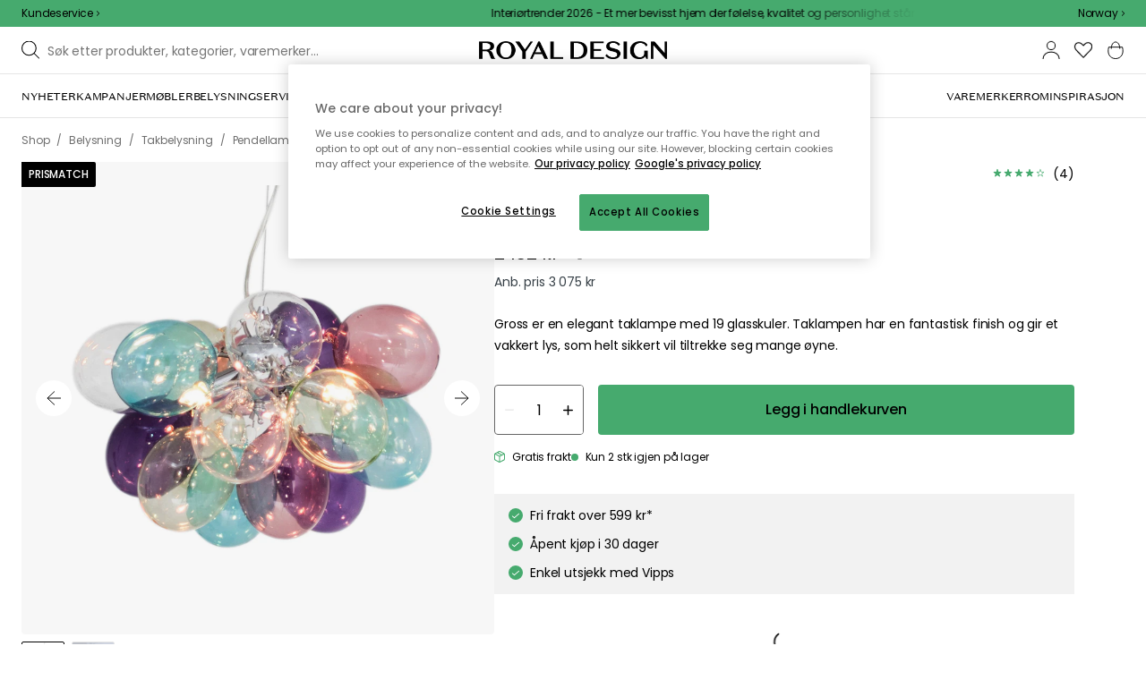

--- FILE ---
content_type: text/html; charset=utf-8
request_url: https://royaldesign.no/gross-mini-taklampe-multi-metall
body_size: 119258
content:
<!DOCTYPE html>
<html lang="no">
    <head>
      <link rel="stylesheet" type="text/css" href="/assets/static/all.page.be789805.css">
    <script>
            window.featureFlags = {"f_gtm":true,"f_antiflicker":false,"f_googleoptimize":true,"f_onetrust":true,"f_trustpilot":false,"f_charpstar":false,"f_pricerunner":false,"f_walleypart":true,"f_depict":true,"f_depict_in_checkout":true,"f_flowbox":true,"f_watchlist_product":true,"f_symplify":true};
            window.dataLayer = window.dataLayer || [];
            window.dataLayer.push(window.featureFlags);
            window.dataLayer.push({ 'market': 'no' });
            </script>
        <meta charset="utf-8" />
        <meta name="viewport" content="width=device-width, initial-scale=1, shrink-to-fit=no" />
        <meta name="format-detection" content="telephone=no" />
        <link rel="manifest" href="/manifest.json" />
        <link rel="shortcut icon" href="/favicon.ico" />
        <script>
            if (!window.featureFlags || window.featureFlags.f_symplify) {
                (function (d, s, id, w) {
                    var js,
                        fjs = d.getElementsByTagName(s)[0];
                    if (d.getElementById(id)) return;
                    js = d.createElement(s);
                    js.id = id;
                    js.setAttribute('type', 'module');
                    js.src = `https://cdn-sitegainer.com/${w}/es6/index.bundle.js`;
                    fjs.parentNode.insertBefore(js, fjs);
                })(document, 'script', 'symplify-jssdk', '5620649');
            }
        </script>
        <script>
            (!window.featureFlags || window.featureFlags.f_gtm) &&
                (function () {
                    !function(){"use strict";function l(e){for(var t=e,r=0,n=document.cookie.split(";");r<n.length;r++){var o=n[r].split("=");if(o[0].trim()===t)return o[1]}}function s(e){return localStorage.getItem(e)}function u(e){return window[e]}function A(e,t){e=document.querySelector(e);return t?null==e?void 0:e.getAttribute(t):null==e?void 0:e.textContent}var e=window,t=document,r="script",n="dataLayer",currentDomain=window.location.hostname.replace('www.',''),o="https://collect."+currentDomain,a="https://load.collect."+currentDomain,i="bbnklcghjr",c="eki3cl4f=aWQ9R1RNLU5DODc0Vk0%3D&page=2",g="cookie",v="_cuids",E="",d=!1;try{var d=!!g&&(m=navigator.userAgent,!!(m=new RegExp("Version/([0-9._]+)(.*Mobile)?.*Safari.*").exec(m)))&&16.4<=parseFloat(m[1]),f="stapeUserId"===g,I=d&&!f?function(e,t,r){void 0===t&&(t="");var n={cookie:l,localStorage:s,jsVariable:u,cssSelector:A},t=Array.isArray(t)?t:[t];if(e&&n[e])for(var o=n[e],a=0,i=t;a<i.length;a++){var c=i[a],c=r?o(c,r):o(c);if(c)return c}else console.warn("invalid uid source",e)}(g,v,E):void 0;d=d&&(!!I||f)}catch(e){console.error(e)}var m=e,g=(m[n]=m[n]||[],m[n].push({"gtm.start":(new Date).getTime(),event:"gtm.js"}),t.getElementsByTagName(r)[0]),v=I?"&bi="+encodeURIComponent(I):"",E=t.createElement(r),f=(d&&(i=8<i.length?i.replace(/([a-z]{8}$)/,"kp$1"):"kp"+i),!d&&a?a:o);E.async=!0,E.src=f+"/"+i+".js?"+c+v,null!=(e=g.parentNode)&&e.insertBefore(E,g)}();
                })();
        </script>

        <script>
            (!window.featureFlags || window.featureFlags.f_onetrust) &&
                (function (c, t, d) {
                    var s = d.createElement('script');
                    s.src = c;
                    s.type = 'text/javascript';
                    s.charset = 'utf-8';
                    s.dataset.domainScript = t;
                    var head = document.getElementsByTagName('head')[0];
                    head.insertBefore(s, head.firstChild);
                })('https://cdn.cookielaw.org/scripttemplates/otSDKStub.js', 'b17c5ca7-ca21-4ae8-b50e-01e9baeeb0db', document);
        </script>
        <script type="text/javascript">
            function InitSymplify() {
                if (window.SYMPLIFY_LOADED) {
                    return;
                }
                window.SYMPLIFY_LOADED = true;
                if (typeof symplify !== 'undefined') {
                    window.symplify.optIn(1);
                    window.symplify.newPage();
                    window.SYMPLIFY_OPTED_IN = true;
                } else {
                    document.addEventListener('symplify-loaded', function () {
                        window.symplify.optIn(1);
                        window.symplify.newPage();
                        window.SYMPLIFY_OPTED_IN = true;
                    });
                }
            }
            function OptanonWrapper() {
                if (window.OptanonActiveGroups.includes('C0002')) {
                    InitSymplify();
                } else {
                    window.OneTrust.OnConsentChanged(() => {
                        InitSymplify();
                    });
                }
            }
        </script>

        
        
        <link
            rel="preload"
            as="font"
            crossorigin
            type="font/woff2"
            href="/assets/static/domaine-sans-text-regular.88c50b07.woff2"
        />
        <link
            rel="preload"
            as="font"
            crossorigin
            type="font/woff2"
            href="/assets/static/domaine-sans-text-medium.5fe1f47a.woff2"
        />
        <link
            rel="preload"
            as="font"
            crossorigin
            type="font/woff2"
            href="/assets/static/Poppins-Medium.78285cc3.woff2"
        />
        <link
            rel="preload"
            as="font"
            crossorigin
            type="font/woff2"
            href="/assets/static/Poppins-Regular.d0dae1e1.woff2"
        />

        
        <link rel="apple-touch-icon" sizes="180x180" href="/favicon/apple-touch-icon.png" />
        <link rel="icon" type="image/png" sizes="32x32" href="/favicon/favicon-32x32.png" />
        <link rel="icon" type="image/png" sizes="16x16" href="/favicon/favicon-16x16.png" />
        <link rel="manifest" href="/favicon/site.webmanifest" />
        <link rel="mask-icon" href="/favicon/safari-pinned-tab.svg" color="#000000" />
        <meta name="msapplication-TileColor" content="#00a300" />
        <meta name="theme-color" content="#ffffff" />

        <script>
            window.dataLayer = window.dataLayer || [];
            window.dataLayer.push({
                originalLocation:
                    document.location.protocol +
                    '//' +
                    document.location.hostname +
                    document.location.pathname +
                    document.location.search,
            });
        </script>

        <script type="text/javascript">
            window.returnadoEnv = {
                // this parameter has to be set by merchant
                merchantShopCode: '3',

                // these parameters have been set by Returnado (do not modify)
                hostPrefix: 'new-prod',
                defaultShopId: 6001,
                rootShopId: 6000,
            };
        </script>
    <link href="https://product-api.royaldesign.se" rel="preconnect" crossorigin="anonymous" /><link href="https://api-prod.royaldesign.se" rel="preconnect" crossorigin="anonymous" /><link href="https://royaldesign.cdn.prismic.io" rel="dns-prefetch" /><title data-rh="true">Gross Mini Taklampe, Multi/Metall fra By Rydéns | RoyalDesign.no</title><meta data-rh="true" name="description" content="Gross er en elegant taklampe med 19 glasskuler."/><meta data-rh="true" property="og:site" content="https://royaldesign.no"/><meta data-rh="true" property="og:site_name" content="RoyalDesign.no"/><meta data-rh="true" property="og:title" content="Gross Mini Taklampe, Multi/Metall fra By Rydéns | RoyalDesign.no"/><meta data-rh="true" property="og:type" content="product"/><meta data-rh="true" property="og:image" content="https://media.royaldesign.no/3/by-rydens-gross-mini-taklampe-multi-metall-4"/><meta data-rh="true" property="og:image:secure_url" content="https://media.royaldesign.no/3/by-rydens-gross-mini-taklampe-multi-metall-4"/><meta data-rh="true" property="og:image:alt" content="Gross Mini Taklampe, Multi/Metall"/><meta data-rh="true" property="og:description" content="Gross er en elegant taklampe med 19 glasskuler."/><meta data-rh="true" name="twitter:card" content="product"/><meta data-rh="true" name="twitter:site" content="@RoyalDesigncom"/><meta data-rh="true" name="twitter:title" content="Gross Mini Taklampe, Multi/Metall fra By Rydéns | RoyalDesign.no"/><meta data-rh="true" name="twitter:image:src" content="https://media.royaldesign.no/3/by-rydens-gross-mini-taklampe-multi-metall-4"/><meta data-rh="true" name="twitter:image:alt" content="Gross Mini Taklampe, Multi/Metall"/><meta data-rh="true" name="twitter:type" content="product"/><link data-rh="true" rel="canonical" href="https://royaldesign.no/gross-mini-taklampe-multi-metall"/><script data-rh="true" type="application/ld+json">{
  "@context": "http://schema.org",
  "@type": "Organization",
  "url": "https://royaldesign.no",
  "logo": "https://cms-media.royaldesign.no/ZsRTaUaF0TcGJGQv_Royal-Design_Logo_Black_RGB.png?rect=0%2C0%2C1464%2C145",
  "contactPoint": [
    {
      "@type": "ContactPoint",
      "telephone": [],
      "contactType": "customer service"
    }
  ],
  "sameAs": [
    "https://www.instagram.com/royaldesign/",
    "http://www.linkedin.com/in/royaldesign",
    "https://www.facebook.com/Royaldesignno/"
  ]
}</script><script data-rh="true" type="application/ld+json">{
  "@context": "https://schema.org/",
  "@type": "ProductGroup",
  "name": "Gross Mini Taklampe, Multi/Metall",
  "description": "Gross er en elegant taklampe som består av 19 glasskuler. Taklampen har en fantastisk finish og gir et herlig lys som garantert vil trekke mange blikk til seg.",
  "url": "https://royaldesign.no/gross-mini-taklampe-multi-metall",
  "brand": {
    "@type": "Brand",
    "name": "By Rydéns"
  },
  "category": "Belysning > Takbelysning > Pendellamper",
  "productGroupID": "194638",
  "variesBy": [],
  "hasVariant": [
    {
      "@type": "Product",
      "sku": "194638",
      "gtin13": "7391741006400",
      "mpn": "4200640-7000",
      "name": "Gross Mini Taklampe, Multi/Metall",
      "productID": "7391741006400",
      "url": "https://royaldesign.no/gross-mini-taklampe-multi-metall",
      "color": "Klar/Turkis/Lilla",
      "material": "Glass/Metall",
      "image": [
        "https://media.royaldesign.no/3/by-rydens-gross-mini-taklampe-multi-metall-4"
      ],
      "hasMerchantReturnPolicy": {
        "@type": "MerchantReturnPolicy"
      },
      "offers": {
        "@type": "Offer",
        "url": "https://royaldesign.no/gross-mini-taklampe-multi-metall",
        "priceCurrency": "NOK",
        "price": 2152,
        "itemCondition": "NewCondition",
        "availability": "InStock",
        "seller": {
          "@type": "Organization",
          "name": "RoyalDesign.no"
        },
        "shippingDetails": {
          "@type": "OfferShippingDetails",
          "shippingDestination": {
            "addressCountry": [
              "NO"
            ]
          }
        }
      },
      "aggregateRating": {
        "@type": "AggregateRating",
        "ratingValue": 4,
        "ratingCount": 3
      }
    }
  ]
}</script><script data-rh="true" type="application/ld+json">{
  "@context": "http://schema.org",
  "@type": "BreadcrumbList",
  "itemListElement": [
    {
      "@type": "ListItem",
      "position": 1,
      "item": {
        "@id": "https://royaldesign.no/",
        "name": "/"
      }
    },
    {
      "@type": "ListItem",
      "position": 2,
      "item": {
        "@id": "https://royaldesign.no/gross-mini-taklampe-multi-metall",
        "name": "Gross Mini Taklampe, Multi/Metall",
        "image": "https://media.royaldesign.no/3/by-rydens-gross-mini-taklampe-multi-metall-4"
      }
    }
  ]
}</script><script>window.commitHash="c01516cf";</script><script>window.appConfig={"ASPX_REDIRECTS":[{"tail":"/viewitem.aspx","paramsToKeep":["id"]},{"tail":"/viewpattern.aspx","paramsToKeep":["pat"]},{"tail":"/kontakta_oss.aspx","paramsToKeep":["topic"]},{"tail":"/search.aspx","paramsToKeep":["s"]},{"tail":"/att_dricka.aspx","paramsToKeep":["lev","sub","s"]},{"tail":"/textil.aspx","paramsToKeep":["lev","sub","s"]},{"tail":"/for_sovrummet.aspx","paramsToKeep":["sub"]}],"HTML_BASIC_404":"true","NODE_PATH":"src/","VITE_CHECKOUT_SUBSCRIBE_MAIL":"true","VITE_COLLECT_IN_STORE_ID":"a_royalstore_001","VITE_CONVERT_MM":false,"VITE_FLOWBOX_NO_FALLBACK_FEED_ID":"36JKTMF-RKKS-zXY3mV0cw","VITE_GOOGLE_MAPS_KEY":"AIzaSyC4wLDz1RliuEvkZRvL0yB07hcf2s64xwU","VITE_HIGHLIGHT_IMAGE_ENABLED":"true","VITE_IPSTACK_API_KEY":"f80d5da9a3304bef7aa01e778c2808d6","VITE_IPSTACK_DOMAIN":"https://api.ipstack.com","VITE_IS_RD":"true","VITE_PARTNO_QUERYSTRING":"p","VITE_SENTRY_CLIENT_DSN_LIVE":"https://255118437cbd4ed0927daa14808c1afc@sentry.io/1223323","VITE_SENTRY_CLIENT_DSN_NON_LIVE":"https://b45e36d762414363974540ceb72944e5@sentry.io/1206179","VITE_SENTRY_ORG":"royaldesign","VITE_SENTRY_PROJECT_LIVE":"rd-frontend-live","VITE_SENTRY_PROJECT_NON_LIVE":"rd-frontend","VITE_SENTRY_SERVER_DSN_LIVE":"https://77a80bae1dd2448f94044219efb5afa7@o141270.ingest.sentry.io/1223322","VITE_SENTRY_SERVER_DSN_NON_LIVE":"https://b14a595c8ff4464cb087aebfc42b3659@o141270.ingest.sentry.io/779546","VITE_TESTFREAKS_ENABLED":true,"VITE_TRUSTPILOT_TEMPLATE_ID":"5419b732fbfb950b10de65e5","VITE_USE_PRISMIC_SCALING":"true","CHECKOUT_RECOMMENDATIONS_ENABLED":true,"CHECKOUT_RECOMMENDATIONS_SHOW_WHEN_EMPTY":true,"ALGOLIA_RECOMMENDATIONS":{"maxItems":6},"GENERATE_SOURCEMAP":"true","SITEMAP_STORAGE":"https://royalapistorageprod.blob.core.windows.net/sitemaps/","VITE_ADYEN_DROPIN_ENVIRONMENT":"live","VITE_ALGOLIA_API_KEY":"29de5c584ede46149519b9b752525903","VITE_ALGOLIA_APPLICATION_ID":"PLTTYANX1V","VITE_ALGOLIA_ENV":"prod","VITE_CMS_ASSET_SOURCE":"https://royaldesign.cdn.prismic.io/royaldesign/","VITE_CMS_IMAGE_SOURCE":"https://images.prismic.io/royaldesign/","VITE_GLOBAL_DOMAIN":"https://royaldesign.com","VITE_DATADOG_RUM_CLIENT_TOKEN":"pub1848819404deeb55bd3cb021cbbf9af4","VITE_DATADOG_RUM_APPLICATION_ID":"048970d7-216d-4460-8256-dd381f3b3a0a","VITE_DATADOG_RUM_SITE":"us3.datadoghq.com","VITE_DATADOG_RUM_SERVICE":"royal-web","VITE_GOOGLE_TAG_MANAGER_ID":"GTM-NC874VM","VITE_SYMPLIFY_WEBSITE_ID":"5620649","VITE_MARKET_INSIGHTS_KEY":"23876d28-d222-40c7-9bd4-b74d2e523c8c","VITE_PRODUCT_IMAGE_API_SOURCE":"https://api-prod.royaldesign.se/api/products/image/","VITE_RETURNADO_HOST_PREFIX":"new-prod","VITE_ROYAL_API_CDN_URL":"https://product-api.royaldesign.se/","VITE_ROYAL_API_URL":"https://api-prod.royaldesign.se/api/","VITE_ROYAL_ENV":"prod","VITE_CHECKOUT_API_URL":"https://checkout-api.royaldesign.se","energyInfoEnabled":true,"MARKET_ID":3,"PRISMIC_API_URL":"https://royaldesign.cdn.prismic.io/api/v2","VITE_CHECKOUT_SUBSCRIBE_MAIL_DEFAULT_CHECKED":"true","VITE_CHECKOUT_SUBSCRIBE_SMS_DEFAULT_CHECKED":"true","VITE_CMS_IMAGE_CDN":"https://cms-media.royaldesign.no/","VITE_COLLECTOR_API_URL":"https://checkout.collector.se/","VITE_COLLECTOR_LOCALE":"nb-NO","VITE_COLLECTOR_PARTIAL_PAYMENT_LIMIT":"1000","VITE_COLLECTOR_STORE_ID":"4005","VITE_DEFAULT_CURRENCY":"NOK","VITE_DELIVERY_COUNTRIES":[{"c":"NO","n":"Norge"}],"VITE_DIXA_TOKEN":"bf312ef0c47746a0be711e08a86bef42","VITE_HTML_LANG":"no","VITE_KLARNA_LOCALE":"nb_no","VITE_LOCALE":"nb-NO","VITE_MARKET":"no","VITE_CHANNEL":"rd-no","VITE_MY_PAGES_MODE":"enabled","VITE_ONETRUST_DOMAIN_TOKEN":"b17c5ca7-ca21-4ae8-b50e-01e9baeeb0db","VITE_ORGANIZATION":"RoyalDesign.no","VITE_PRICE_HISTORY_CONSUMER_INFO_APPLICABLE":"true","VITE_PRICE_INCL_VAT":"true","VITE_PRIMARY_PAYMENT_TYPE_B2B":"collector","VITE_PRIMARY_PAYMENT_TYPE":"collector","VITE_PRISMIC_LANG":"no","VITE_PRODUCT_IMAGE_API_CDN":"https://media.royaldesign.no/","VITE_PRODUCT_IMAGE_FALLBACK_CDN":"https://media-fallback.royaldesign.no/","VITE_PRODUCT_IMAGE_SOURCE":"https://royaldesign.cdn.storm.io/","VITE_RETAIN_ENABLED":"true","VITE_RETAIN_IFRAME_BALANCE":"https://cardbalance.retain24.com/RoyalDesign/?l=no","VITE_RETURNADO_MERCHANT_SHOP_CODE":"3","VITE_ROYAL_API_KEY":"bd3acf45-566b-4535-b7d5-b2359b61f077","VITE_SHOW_PREFIX_FOR_ORIGINAL_PRICE":"true","VITE_SMS_MARKETING_ENABLED":"true","VITE_TRUSTPILOT_LINK":"https://no.trustpilot.com/","VITE_TRUSTPILOT_LOCALE":"nb-NO","VITE_TRUSTPILOT_UNIT_ID":"4cc3f7e200006400050e08c8","VITE_URL":"https://royaldesign.no","VITE_USE_OUTLET_BADGE":"true","VITE_ALGOLIA_PRODUCTS_INDEX":"prod_products_no","routes":{"prismicTypes":{"home":{"url":"/"},"list_page":{},"category":{},"brand":{"prefix":"varemerker"},"brand_sub":{"prefix":"varemerker"},"awards":{"prefix":"tavle"},"room":{"prefix":"rom"},"designer":{"prefix":"designere"},"info_page":{},"info_subpage":{"prefix":"informasjon"},"newsletter":{},"furniture_care_page":{},"furniture_care_subject":{"prefix":"mobelpleie"},"gift_card_page":{},"gift_card_subpage":{"prefix":"gavekort"},"store":{"prefix":"butikker"},"about_page":{},"about_subpage":{"prefix":"om-oss"},"service_page":{},"service_subject":{"prefix":"kundeservice"},"campaign":{"prefix":"tilbudskampanjer"},"news":{"prefix":"nyheter"},"inspiration":{"url":"/inspirasjon"},"inspiration_category":{"prefix":"","idMap":{"W5-YoyIAAHdZZ1e_":"/inspirasjon/topplister","W5-X1CIAANRhZ1Qa":"/inspirasjon/guider","W883yxQAAGWg5Rqu":"/inspirasjon/nyheter","XADuNRIAACYAdGGm":"/inspirasjon/gaveideer","XC8OCxIAACkAP4Rw":"/inspirasjon/trender","XC8PcRIAAIQQP4tZ":"/inspirasjon/stylingtips","Z9E9MxIAACgA6d1W":"/inspirasjon/monthly-selection","ZwjawxIAAC0AqV1G":"/inspirasjon/juleinspirasjon","ZwjbBBIAACwAqV3S":"/inspirasjon/jul","XkviqRAAACwAsGbn":"/inspirasjon/insta"}},"inspiration_tag":{"prefix":"inspirasjon/tagger"},"inspiration_page":{"parent":{"type":"inspiration_category","field":"inspirationCategory"},"defaultPrefix":"/inspirasjon"},"inspiration_campaign":{"parent":{"type":"inspiration_category","field":"inspirationCategory"},"defaultPrefix":"/inspirasjon"},"serie":{"prefix":"serien"},"my_page":{},"my_page_subpage":{"prefix":"mine-sider"},"season":{"prefix":"sesong"},"order_info":{}},"stormTypes":{"product":{},"designer":{"prefix":"designere"},"series":{"prefix":"serien"}},"misc":{"search":"søk"}},"translations":{"about_royal_design_group_f4951eff":{"message":"Om Royal Design Group"},"acceptera_villkoren_46d8323e":{"message":"Godta vilkår"},"acceptera_villkoren_for_kop_och_leverans_for_att_f_ae543c8c":{"message":"Godta vilkårene for kjøp og levering for å fortsette."},"account_confirmemail_c5d69f2c":{"message":"/konto/bekreftE-post"},"account_resetpassword_761cd06d":{"message":"/konto/tilbakestillpassord"},"account_updateemailconfirm_4b3049bf":{"message":"/konto/oppdateringEmailbekreftelse"},"address_e7cb7f63":{"message":"Adresse"},"adress1_45dc8d19":{"message":"Adresse1"},"adress2_dcd5dca3":{"message":"Adresse2"},"alder_7b8cb25e":{"message":"Alder"},"alla_54203c46":{"message":"Alle"},"alla_bilder_3f94e0ca":{"message":"Alle bilder"},"alla_butiker_b2150aea":{"message":"Alle butikker"},"alla_kampanjer_fdc4da28":{"message":"Alle kampanjer"},"alla_platser_7ecbb126":{"message":"Alle plasser"},"alla_rum_c7f8169e":{"message":"Alle rom"},"alla_varumarken_f931bc6d":{"message":"Alle varemerker"},"allt_fran_brand_388d5517":{"message":"Alt fra {brand}"},"allt_inom_c1b90658":{"message":"Alt innen"},"allt_inom_category_77eac6c0":{"message":"Alt innen { category }"},"allt_inom_parentname_28a7d4a5":{"message":"Alt innenfor { parentName }"},"amne_c08b5fd4":{"message":"emne"},"amountleft_kvar_till_fri_frakt_c13b08f6":{"message":"{ amountLeft } igjen til fri frakt"},"andra_e_postadress_bef57d4c":{"message":"Endre e-postadresse"},"andra_gillade_aven_eca63f23":{"message":"Andre likte også"},"andra_losenord_74addbc9":{"message":"Endre passord"},"andra_namn_och_telefonnummer_f9afe92d":{"message":"Endre navn og telefonnummer"},"andra_nyhetsbrevprenumeration_7d56d906":{"message":"Endre nyhetsbrevabonnement"},"andra_prenumerationer_b879fb83":{"message":"Bytt abonnement"},"ange_cvc_1e51e637":{"message":"Skriv inn cvc"},"ange_dina_presentkortdetaljer_for_att_tillampa_dem_85d29994":{"message":"Angi dine gavekortdetaljer for å bruke dem på din bestilling."},"ange_ditt_postnummer_cb1dac3e":{"message":"Angi postnummeret ditt"},"ange_ditt_postnummer_leveransadress_155b7e29":{"message":"Skriv postnummeret ditt (leveringsadresse)"},"ange_en_rabattkod_for_att_anvanda_den_pa_din_order_4fcc6d72":{"message":"Angi en rabattkode for å bruke den på bestillingen din. Validering skjer automatisk."},"ange_kortnummer_32713d58":{"message":"Angi kortnummer"},"ange_pinkod_dc0ed12d":{"message":"Angi PIN-kode"},"ange_rabattkod_fa2f75f7":{"message":"Angi rabattkode"},"ange_rabattkod_t_ex_save20_267fc3c6":{"message":"Angi rabattkode (f.eks. SAVE20)"},"antal_6a9904af":{"message":"Antall:"},"antal_i_forpackningen_529be62f":{"message":"Antall i pakken"},"antal_sittplatser_b0b9397d":{"message":"Antall sitteplasser"},"anvand_998b0b3e":{"message":"Bruk"},"anvander_a252d035":{"message":"Bruker..."},"artikelnummer_fab6fdd3":{"message":"Produktnummer"},"artiklar_2f91d38a":{"message":"artikler"},"artiklar_5a3390b1":{"message":"Artikler:"},"aterstall_losenord_bc7a25":{"message":"Nullstill passord"},"att_betala_7abcbad0":{"message":"Å betale"},"av_10_baserat_pa_dc769735":{"message":"av 10 basert på"},"av_971a019f":{"message":"av"},"avbryt_f7ca4705":{"message":"Avbryt"},"avgifter_23d90aeb":{"message":"Gebyrer"},"avklarade_ordrar_9bbeed42":{"message":"Avklarte ordre"},"avtagbar_kladsel_12a78032":{"message":"Avtagbar polstring"},"avvikelser_3f8006b0":{"message":"Avvik"},"balans_c16a0020":{"message":"balanse"},"bastsaljare_a3426a28":{"message":"Bestselgere"},"bastsaljare_i_kategorin_d4fce5b":{"message":"Bestselgere i kategorien"},"begart_requested_8423206":{"message":"Forespurt: { requested }"},"bekrafta_140786d3":{"message":"Bekreft"},"beraknad_leverans_inom_en_vecka_6251262c":{"message":"Bereknet levering innen en uke"},"beraknad_leveranstid_weeks_veckor_e9ca593d":{"message":"bereknet leveringstid {weeks} uker"},"beratta_garna_for_oss_hur_nojd_du_ar_med_kopupplev_1a5e21f6":{"message":"Fortell oss gjerne om hvor fornøyd du er med kjøpsopplevelsen."},"beskrivning_a81f529f":{"message":"Beskrivelse"},"bestalld_den_dbb43386":{"message":"Bestilt den:"},"bestallningsdatum_eb1f5651":{"message":"Bestillingsdato:"},"bestallningsvara_ab3b3fbf":{"message":"Bestillingsvare"},"betalning_1c04231c":{"message":"Betaling"},"betalningsalternativ_28ef40cd":{"message":"Betalingsalternativer"},"betalsatt_63099f88":{"message":"Betalingsmåte"},"betyg_92ce8b90":{"message":"Karakter"},"betyg_recensioner_caf6ea83":{"message":"Rangeringer og anmeldelser"},"betygsoversikt_907d0521":{"message":"Kundeanmeldelser"},"bevaka_produkt_d8a2aca":{"message":"Overvåk produkt"},"bifogad_bild_8d060b28":{"message":"Vedlagt bilde"},"bladdra_ner_6cac509b":{"message":"Bla ned"},"bladdra_upp_a5649b32":{"message":"Bla opp"},"bolagsnamn_fb51e196":{"message":"Navn på selskapet"},"brand_kop_design_online_site_8fa69a0b":{"message":"{ brand } - Kjøp design online | { site }"},"brand_site_5384fae2":{"message":"{ brand } | { site }"},"bredd_24811057":{"message":"Bredde"},"butik_81a38275":{"message":"Butikk"},"butiker_57ed620b":{"message":"butikker"},"butiker_98505b97":{"message":"Butikker"},"care_of_ff0c0460":{"message":"Care of"},"checkbox_a19e5524":{"message":"Sjekkboks"},"count_plural_0_1_st_visas_other_st_visas_e06397d4":{"message":"{ count, plural,\n     =0 {}\n     =1 {(#stk. vises)}\n  other {(#st visas)}\n}"},"count_produkter_ffc29488":{"message":"{ count } produkter"},"country_764be018":{"message":"land"},"dagar_a28ba7f8":{"message":"dager"},"danska_2c56d9a5":{"message":"dansk"},"datum_de8c4f75":{"message":"Dato"},"delvis_levererad_ffb9e539":{"message":"Delvis levert"},"designer_c458392":{"message":"Designer"},"designers_467c2583":{"message":"designere"},"det_finns_ingen_text_om_detta_varumarke_an_d69415a0":{"message":"Det finnes ingen tekst som handler om dette varemerke ennå."},"det_har_faltet_ar_obligatoriskt_b417b00d":{"message":"Dette feltet er obligatorisk"},"det_har_faltet_kan_inte_innehalla_enbart_siffror_v_2e19803d":{"message":"Dette feltet kan ikke bare inneholde tall. Skriv gatenavn og husnummer på samme linje."},"det_har_postnumret_kan_inte_anvandas_for_leverans_cdae0f06":{"message":"Dette postnummeret kan ikke brukes for levering."},"diameter_cbc3029b":{"message":"Diameter"},"digital_leverans_c213331":{"message":"Digital levering."},"dimbar_ljuskalla_4251017b":{"message":"Dimbar lyskilde"},"dimmer_5bada96":{"message":"Dimmer"},"din_e_postadress_2bec4784":{"message":"Din e-postadresse"},"din_leverans_kommer_att_dellevereras_detta_innebar_ecd312cd":{"message":"Din leveranse kommer til å delleveres. Dette betyr at bestillingen din sendes ved ulike tilfeller, da vi ikke hadde alle artiklene du kjøpte på lageret vårt."},"din_nuvarande_varukorg_7c965920":{"message":"Din nåværende varekurv"},"din_order_behandlas_av_oss_och_har_annu_inte_skick_60251d4d":{"message":"Ordren din behandles av oss og har ennå ikke blitt sendt."},"din_varukorg_ar_tom_1717119f":{"message":"Din handlekurv er tom."},"din_varukorg_d167ef3f":{"message":"Din handlekurv."},"din_varukorg_gar_inte_langre_att_kopa_detta_kan_be_cac56542":{"message":"Handlekurven din er ikke lenger tilgjengelig. Dette kan skyldes at den er for gammel eller at du har avbrutt en bestilling med kortbetaling."},"dina_uppgifter_a7c613e6":{"message":"Dine opplysninger"},"ditt_kop_har_genomforts_e31d6782":{"message":"Ditt kjøp er nå gjennomført"},"ditt_meddelande_6a1eac78":{"message":"Din melding"},"ditt_ordernummer_ar_b36aa445":{"message":"Ordrenummeret ditt er:"},"ditt_ordernummer_ar_orderid_54cabb4e":{"message":"Ordrenummeret ditt er { orderId }."},"ditt_postnummer_e9af3815":{"message":"Ditt postnummer"},"ditt_telefonnummer_b22c0461":{"message":"Ditt telefonnummer"},"div_sokresultat_for_div_text_term_text_39ff59a6":{"message":"<div>Søkeresultat for</div> <Text>{term}</Text>"},"djup_96c3392c":{"message":"Dybde"},"dokument_8bdf55d2":{"message":"Dokument"},"dolj_recensioner_7d45f198":{"message":"Skjul anmeldelser"},"du_behover_fylla_i_en_korrekt_mailadress_2d0f2943":{"message":"Skriv inn riktig e-postadresse"},"du_behover_fylla_i_ett_amne_fd86b872":{"message":"Skriv inn et emne"},"du_behover_fylla_i_ett_namn_ca879d02":{"message":"Skriv inn et navn"},"du_behover_fylla_i_ett_ordernummer_fe0ab225":{"message":"Du må fylle ut et bestillingsnummer"},"du_behover_skriva_ett_meddelande_40fe711f":{"message":"Skriv en beskjed"},"du_handlar_fran_ett_land_dit_vi_inte_skickar_fran__c88b76c7":{"message":"Du bestiller fra et land vi ikke sender varer til fra denne nettsiden."},"du_har_inga_favoriter_an_klicka_pa_hjartat_vid_en__9e28f4e0":{"message":"Du har ingen favoritter ennå. Klikk på hjertet ved siden av produktet hvis du vil legge det til som favoritt."},"du_har_inga_produkter_i_varukorgen_8bfb9b29":{"message":"Du har ingen produkter i handlekurven."},"du_har_inte_valt_att_soka_efter_nagonting_sa_lange_1602bd2e":{"message":"Du har ikke søkt etter noe så enn så lenge kan vi tipse deg om dette:"},"du_har_sparat_73546a87":{"message":"Du har spart"},"du_har_uppnatt_fri_frakt_758fc80c":{"message":"Du har oppnådd fri frakt"},"du_har_visat_ec78d0a1":{"message":"Du har vist"},"du_har_visat_hitsloaded_av_hits_type_5ece9e38":{"message":"Du har vist {hitsLoaded} av {hits} {type}"},"du_kommer_fa_ett_mail_till_dig_sa_snart_som_varan__2017e944":{"message":"Du kommer til å f en e-post så snart varen er tilbake på lager."},"e_postadress_929cbf45":{"message":"E-postadresse"},"efternamn_ee49981c":{"message":"Etternavn"},"egenskaper_1adaa0ad":{"message":"Egenskaper"},"ej_i_lager_6e1ca641":{"message":"Ikke på lager"},"ej_skickad_336651a4":{"message":"Ikke sendt"},"emailadress_6511625c":{"message":"E-postadresse"},"en_e01a5ccd":{"message":"en"},"energimarkning_bd2fccc1":{"message":"Energimarkering"},"engelska_bfebc35e":{"message":"engelsk"},"epost_290b15e8":{"message":"E-post"},"epost_adressens_format_ar_ogiltigt_e3990527":{"message":"E-postadressens format er ugyldig"},"epost_adresserna_stammer_inte_overens_49fc96ee":{"message":"E-postadressene stemmer ikke"},"erbjudande_da7ec4a9":{"message":"Tilbud"},"error_afac7133":{"message":"Feil:"},"ett_bekraftelsemail_kommer_skickas_till_email_3da28b68":{"message":"En bekreftelsesmail vil bli sendt til { email }"},"ett_fel_har_intraffat_forsok_igen_senare_bb388de9":{"message":"En feil har oppstått, prøv igjen senere"},"exkl_moms_96f7bd0c":{"message":"Ekskl. mva."},"exkl_moms_ca257327":{"message":"(eks. moms)"},"farg_1bf3d42d":{"message":"Farge"},"favorit_fdd24173":{"message":"Favoritt"},"favoriter_32169249":{"message":"Favoritter"},"favoriter_b0e710ea":{"message":"Favoritter"},"fel_3a9fb70c":{"message":"Feil:"},"fel_97ac6e6d":{"message":"Feil"},"fick_du_svar_pa_din_fraga_1afacea4":{"message":"Fikk du svar på spørsmålet ditt?"},"fil_3546781":{"message":"fil"},"filter_e3398407":{"message":"Filter"},"finns_i_fler_varianter_163d3ceb":{"message":"Tilgjengelig i flere varianter"},"finska_51ee336f":{"message":"finsk"},"fler_artiklar_7a2e7b5f":{"message":"Flere produkter"},"fler_varianter_cccc7c9b":{"message":"Flere varianter"},"folj_oss_49fead22":{"message":"Følg oss"},"forbereder_betalningsalternativ_2a9c4a9d":{"message":"Forbereder betalingsalternativer..."},"forbereder_fraktalternativ_275b6ef9":{"message":"Forbereder fraktalternativer..."},"foregaende_cdf9c2ce":{"message":"Tidligere"},"foretag_2f669648":{"message":"Foretak"},"form_1646c952":{"message":"Form"},"fornamn_37e3877a":{"message":"Fornavn"},"forslag_48216cc3":{"message":"Forslag"},"forsok_igen_1dc0d77":{"message":"Prøv igjen"},"fortsatt_handla_c8f92ae1":{"message":"Fortsett å handle"},"fortsatt_till_kassan_add80553":{"message":"Fortsett til kassen"},"foto_ae120ff8":{"message":"Foto"},"frakt_4c2712e0":{"message":"Frakt"},"fraktklass_58dc99ae":{"message":"Fraktklasse"},"fri_frakt_523e7a40":{"message":"Gratis frakt"},"frystalig_3b1d3127":{"message":"Tåler frost"},"fyll_i_din_emailadress_45a4ed4":{"message":"Angi e-postadressen din"},"fyll_i_din_leveransinformation_innan_du_fortsatter_643b71fd":{"message":"Fyll ut din leveringsinformasjon før du fortsetter til betaling."},"fyll_i_rabattkod_149c3ada":{"message":"Angi rabattkode"},"ga_till_betalning_ff0e9b26":{"message":"Gå til betaling"},"ga_till_bild_index_705cc813":{"message":"Gå til bilde { index }"},"ga_till_kassan_d8de10fc":{"message":"Gå til kassen"},"ga_till_startsidan_ebe7acf8":{"message":"Gå til startsiden"},"ga_vidare_6dd61ed3":{"message":"Gå videre"},"gammalt_losenord_eae7935e":{"message":"Gammelt passord"},"gatunamn_och_nummer_fd6e55e3":{"message":"Gatenavn og nummer"},"ge_oss_1_stjarna_i_betyg_393e4da1":{"message":"Gi oss 1 stjerne."},"ge_oss_number_stjarnor_i_betyg_1fb5aedd":{"message":"Ranger oss med {nummer} stjerner."},"genom_att_bevaka_en_slutsald_produkt_kommer_du_bli_1196c4b4":{"message":"Ved å overvåke et utsolgt produkt kommer du til å få en e-post så snart produktet er tilbake på lager."},"genom_att_bevaka_produkten_godkanner_du_royaldesig_81e83212":{"message":"Ved å overvåke produktet godkjenner du RoyalDesign.no sine vilkår og betingelser."},"genom_att_reservera_produkten_godkanner_du_royalde_44c6a7fb":{"message":"Gjennom å reservere produktet godkjenner du RoyalDesign.no's vilkår og policyer"},"glom_inte_att_bifoga_bilder_pa_ditt_arende_29f95b7d":{"message":"Ikke glem å legge ved bilder av saken din!"},"glomt_losenord_6a86acd1":{"message":"Glemt passord?"},"gor_val_och_lagg_i_varukorg_b86216f2":{"message":"Gjør valg og legg i handlekurven"},"gratis_3060b2cf":{"message":"Gratis!"},"handdisk_rekommenderas_f35fd609":{"message":"Håndvask anbefales"},"handla_och_betala_tryggt_hos_oss_1f2f836d":{"message":"Hos oss kan du handle og betale trygt"},"har_du_en_rabattkod_957ce9ca":{"message":"Har du en rabattkode?"},"har_du_ett_presentkort_c863dc36":{"message":"Har du et gavekort"},"har_du_nagra_fragor_kring_ditt_kop_d9b55785":{"message":"Har du noen spørsmål rundt kjøpet ditt?"},"hej_67fae55":{"message":"Hei!"},"hej_firstname_lastname_2d076abc":{"message":"Hei { firstName } { lastName }"},"hejsan_4c8ad864":{"message":"Hejsan"},"hojd_ff9c1de3":{"message":"Høyde"},"hollandska_74570b67":{"message":"nederlandsk"},"i_lager_leverans_innan_jul_f6951782":{"message":"På lager, levering innen jul!"},"i_lager_skickas_omgaende_2a9597ec":{"message":"På lager"},"i_webblager_4056b953":{"message":"På lager"},"i_webblager_endast_quantity_st_kvar_95f0cdaf":{"message":"På lager – kun { quantity } igjen"},"i_webblager_endast_quantityinstock_st_kvar_dcc41da1":{"message":"Kun { quantityInStock } stk igjen på lager"},"info_8f47054a":{"message":"Info"},"information_7f11072":{"message":"Informasjon"},"information_816d9fa5":{"message":"informasjon"},"inga_produkter_hittades_d24a8606":{"message":"Ingen produkter funnet"},"inga_traffar_bland_populara_sokningar_b9e9192a":{"message":"Ingen treff blant populære søk"},"inga_traffar_e84fc67f":{"message":"Ingen treff"},"ingen_fraktwidget_tillganglig_57c98109":{"message":"Ingen fraktwidget tilgjengelig"},"ingen_order_hittad_fe179534":{"message":"Ingen ordre funnet"},"ingen_walley_widget_tillganglig_70ccc9c4":{"message":"Ingen Walley‑widget tilgjengelig"},"inkl_moms_1c4c65a9":{"message":"inkl. mva."},"inkl_moms_ea8f104f":{"message":"(inkl. moms)"},"inspiration_d3644cb1":{"message":"Inspirasjon"},"inspiration_taggar_bacdc3f5":{"message":"inspirasjon/tagger"},"ja_62b97931":{"message":"Ja"},"ja_jag_vill_garna_fa_nyhetsbrev_exklusiva_erbjudan_2fe3858a":{"message":"Ja - Jeg vil gjerne motta nyhetsbrev, eksklusive tilbud, forhåndsrabatter og inspirasjon i innboksen."},"ja_kontakta_oss_4cb7d4e5":{"message":"Ja, kontakt oss"},"ja_shoppa_vidare_dd84f6b8":{"message":"Ja, handle videre"},"ja_skicka_anda_d24ee38a":{"message":"Ja, send uansett!"},"ja_skicka_garna_information_om_butiksevenemang_rab_1077c45a":{"message":"Ja - send meg gjerne informasjon om butikkevent, rabatter og tilbud via SMS."},"jag_godkanner_villkoren_4d3af005":{"message":"Jeg godtar vilkårene"},"japanska_d1d9fd73":{"message":"japansk"},"kampanj_28617764":{"message":"Kampanje"},"kampanj_d899b0e2":{"message":"KAMPANJE"},"kampanjer_7aded456":{"message":"Kampanjer"},"kampanjer_f82f56f5":{"message":"tilbudskampanjer"},"kampanjkod_dcbaaf19":{"message":"Kampanjekode"},"kapacitet_ac91b8f0":{"message":"Kapasitet"},"karta_48fcd97c":{"message":"Kart"},"kassa_67f258c":{"message":"Kasse"},"kassan_128f141f":{"message":"Kassen"},"kassan_ar_for_narvarande_otillganglig_vanligen_for_a8f1d3e3":{"message":"Kassen er for øyeblikket utilgjengelig. Vennligst prøv igjen senere."},"kassareferens_d753802c":{"message":"Kassareferanse:"},"kategori_77fb4fd9":{"message":"Kategori"},"kategorier_f9830a18":{"message":"Kategorier"},"kelvin_2167bdf5":{"message":"Kelvin"},"kladsel_e2477d71":{"message":"Polstring"},"klicka_pa_ar_symbolen_och_provmoblera_hemma_b40d838b":{"message":"Klikk på AR-symbolet og test møbleringen hjemme!"},"kod_dbb600f":{"message":"Kode:"},"koden_ar_ej_giltig_49dcd1bb":{"message":"Koden er ikke gyldig"},"kom_ihag_att_komplettera_med_ed1c11f0":{"message":"Husk å komplettere med"},"kombinationen_erbjuds_ej_d5cf939d":{"message":"Kombinasjonen tilbys ikke"},"kombinera_med_e5dfc14e":{"message":"Kombiner med"},"kontakta_a2ea73ff":{"message":"Kontakt"},"kontakta_butiken_670594d4":{"message":"Kontakt butikken"},"kontakta_butiken_for_lagersaldo_849c592e":{"message":"Kontakt butikken for lagersaldo"},"kontakta_butiken_for_mer_information_a11ecfd1":{"message":"Kontakt butikken for mer informasjon"},"kop_49d70f1b":{"message":"kjop"},"kop_productname_fran_brand_alltid_till_ratt_pris_8fa9a672":{"message":"Kjøp { productName } fra { brand } - alltid til riktig pris!"},"kop_productname_hos_site_1ecbae1f":{"message":"Kjøp {productName} hos {site}"},"koreanska_26e2cf67":{"message":"koreansk"},"kunde_inte_ladda_rekommendationer_just_nu_afdf8a71":{"message":"Kunne ikke hente anbefalinger akkurat nå."},"kundtjanst_f3443db1":{"message":"kundeservice"},"ladda_fler_recensioner_bfcfb45b":{"message":"Se flere anmeldelser"},"ladda_ned_name_d63f73a4":{"message":"Last ned { name }"},"laddar_a6b0bbb5":{"message":"Laster…"},"laddar_betalningsformular_321e5322":{"message":"Laster betalingsskjema..."},"laddar_f6cfaeb":{"message":"Lader..."},"laddar_forhandsvisning_6a7c31a9":{"message":"Henter forhåndsvisning"},"laddar_kassan_7ecb4615":{"message":"Laster kassen…"},"laddar_walley_bekraftelse_e5c27668":{"message":"Laster Walley‑bekreftelse..."},"lagerstatus_okand_82581bca":{"message":"Lagerstatus ukjent"},"lagervara_d651cd72":{"message":"Lagervare"},"lagervara_for_omgaende_leverans_eaf07f3f":{"message":"Lagervare for umiddelbar levering"},"lagg_i_varukorgen_e0e010be":{"message":"Legg i handlekurven"},"lagg_till_cc7ba13d":{"message":"Legg til"},"lagg_till_i_favoriter_1136ce6c":{"message":"Legg til i favoritter"},"lagsta_forsaljningspris_for_denna_produkt_de_senas_d6e1d96":{"message":"Laveste salgspris for dette produktet de siste 30 dagene før kampanjen startet var { price } kr"},"lagsta_forsaljningspris_for_denna_produkt_de_senas_de5909f0":{"message":"Laveste salgspris for dette produktet de siste 30 dagene er { price } kr"},"lamna_ett_omdome_b60b411c":{"message":"Gi en tilbakemelding"},"lamplig_for_gashall_26a98100":{"message":"Egnet for gasskomfyr"},"lamplig_for_induktionshall_89f8b22b":{"message":"Egnet til induksjonskomfyr"},"landsnummer_saknas_t_ex_countrycode_1b125a31":{"message":"Landsnummer savnes (f.eks. { countryCode })"},"landsnummer_saknas_t_ex_countrycode_och_numret_ar__a3a67f7a":{"message":"Landsnummer savnes (f.eks. { countryCode }) og nummeret er for kort"},"langd_24e2ac6c":{"message":"Lengde"},"las_alla_number_recensioner_e62370c9":{"message":"Les alle omtaler"},"las_artikeln_4a45ce53":{"message":"Les artikkelen"},"las_mer_4ee45239":{"message":"Les mer"},"las_mer_om_produkten_har_1a4e3311":{"message":"Les mer om produktene her"},"las_recensioner_4fba7b4a":{"message":"(Lese anmeldelser)"},"las_recensioner_9cad3765":{"message":"Lese anmeldelser"},"las_vidare_91907b92":{"message":"Les videre"},"lev_artikelnummer_76e24077":{"message":"Lev. produktnummer"},"leverans_b2f5ed58":{"message":"Leveranse"},"leverans_imorgon_6445e303":{"message":"Levering i morgen"},"leverans_samma_dag_afc1371b":{"message":"Levering samme dag"},"leveransadress_27358b45":{"message":"Leveringsadresse"},"leveransalternativ_4743b640":{"message":"Fraktalternativer"},"leveransinformation_211dbe9b":{"message":"Leveranseinformasjon"},"leveransinformation_ab7c1ab0":{"message":"Leveringsinformasjon:"},"leveransland_ea24acbc":{"message":"Leveringsland"},"leveranssatt_a83ad8a1":{"message":"Leveringsmåte"},"leveranstid_1_2_veckor_8794e1c1":{"message":"Leveringstid: 1–2 uker"},"leveranstid_1_vecka_a370f011":{"message":"Leveringstid: 1 uke"},"leveranstid_2_3_veckor_a0095a5c":{"message":"Leveringstid: 2-3 uker"},"leveranstid_weeks_veckor_e48a20ba":{"message":"Forventet leveringstid: {weeks} uker"},"levereras_monterad_4ac0884f":{"message":"Leveres montert"},"liknande_populara_alternativ_bf570672":{"message":"Lignende populære alternativer"},"liknande_populart_alternativ_2bec9c9e":{"message":"Lignende populært alternativ"},"ljuskalla_ingar_d37358bc":{"message":"Lyskilde er inkludert"},"logga_in_bb7cd5d0":{"message":"Logg inn"},"logga_ut_a06971f7":{"message":"Logg ut"},"losenord_49ed0dfd":{"message":"Passord"},"losenorden_stammer_inte_overens_78a28b14":{"message":"Passordene stemmer ikke"},"losenordet_maste_vara_langre_an_6_tecken_fa3d6aa1":{"message":"Passordet må være lengre enn 6 tegn"},"losenordet_stammer_inte_overens_72155c6a":{"message":"Passordet overensstemmer ikke"},"lumen_f1bb1f68":{"message":"Lumen"},"manual_lang_d7c81269":{"message":"Manual ({ lang })"},"material_c35b285c":{"message":"Materiale"},"matt_1fd4df43":{"message":"Størrelse"},"max_watt_399ee0d6":{"message":"Max watt"},"meny_307d42a5":{"message":"Meny"},"mer_61f6bcef":{"message":"Mer"},"mer_fran_serien_seriename_d2375d36":{"message":"Mer fra serien"},"mer_info_2541390d":{"message":"Mer info"},"mer_inspiration_59222aee":{"message":"Mer inspirasjon"},"mest_nedsatt_d0bfefd0":{"message":"Høyest rabatt"},"min_e10fe94c":{"message":"min"},"mina_sidor_55d215a3":{"message":"Mine sider"},"mina_sidor_67d02aa9":{"message":"mine-sider"},"mina_sidor_94133aa7":{"message":"Mine sider"},"minska_antal_e51930e0":{"message":"Reduser antall"},"mobelvard_abd3bb6b":{"message":"mobelpleie"},"mobiltelefonnummer_med_landskod_7920dd15":{"message":"Mobiltelefonnummer (med landskode)"},"momsregistreringsnummer_61fa044e":{"message":"MVA-nummer"},"nagot_gick_fel_367fdbc8":{"message":"Noe ble feil"},"nagot_gick_fel_forsok_igen_f9063713":{"message":"Noe gikk galt, forsøk igjen"},"name_shoppa_online_site_76506cf8":{"message":"{ name }  - Kjøp online | { site }"},"namn_8d3f9393":{"message":"Navn"},"nasta_5b597a32":{"message":"Neste"},"nedladdningsbar_fil_cebf36c3":{"message":"Nedlastbar fil"},"nej_70dc9ae0":{"message":"Nei"},"nej_bifoga_en_bild_e8db1226":{"message":"Nei, legg til et bilde"},"nej_fortsatt_handla_f3787b05":{"message":"Nei, fortsett å handle"},"nej_kontakta_oss_d78f6773":{"message":"Nei, kontakt oss"},"normal_bd78b3fe":{"message":"Normal"},"norska_2832ac85":{"message":"norsk"},"ny_email_address_4b942d89":{"message":"Ny e-postadresse"},"nyhet_3a04c821":{"message":"Nyhet"},"nyheter_1f33e972":{"message":"nyheter"},"nyheter_d08ed0ee":{"message":"Nyheter"},"nyhetsbrev_44f3d0f0":{"message":"Nyhetsbrev"},"nyhetsbrev_bild_eb04d414":{"message":"Nyhetsbrev-bilde"},"nyligen_visade_produkter_f289de70":{"message":"Nylig viste produkter"},"nytt_antal_corrected_4c577b7b":{"message":"Ny mengde: { corrected }"},"nytt_losenord_49fae5b3":{"message":"Nytt passord"},"nytt_losenord_b08c87e5":{"message":"Nytt passord"},"obs_f0638bac":{"message":"OBS!"},"obs_om_du_handlar_varor_med_olika_leveranstid_komm_d5113955":{"message":"OBS, om du handler varer med ulike leveringstider, kommer de til å sendes separat"},"obs_varan_ar_slut_i_lager_och_ar_tyvarr_ej_bestall_567eb6f4":{"message":"OBS, varen er slutt på lager og varen er dessverre ikke bestillingsbar for øyeblikket, din kurv vil bli justert"},"obs_vi_har_bara_quantityinstock_i_lager_ytterligar_23e6d7a":{"message":"OBS, vi har bare {quantityInStock} på lager, ytterligere enheter vil bli sendt separat"},"obs_vi_har_bara_quantityinstock_st_i_lager_och_var_46b912ae":{"message":"OBS, vi har bare {quantityInStock} stk. på lager og varen er dessverre ikke bestillingsbar for øyeblikket, din kurv er justert"},"ogiltig_e_postadress_bfa611b":{"message":"Ugyldig e‑postadresse"},"ogiltigt_postnummer_ce9ea8b0":{"message":"Ugyldig postnummer"},"oj_nagot_gick_fel_med_betalningen_forsok_garna_ige_b1e18e06":{"message":"Oj! Noe gikk feil med betalingen. Prøv gjerne igjen."},"oj_nagot_gick_fel_vi_ar_ledsna_for_det_vi_hoppas_a_1a5c23c6":{"message":"Oi noe gikk galt. Vi er lei for det. Vi håper at du har forståelse for at dette er en tidlig testversjon. Du er hjertelig velkommen til å sende synspunkter til feedback@royaldesign.com."},"oka_antal_93317969":{"message":"Øk antall"},"okej_f7a03f31":{"message":"Ok"},"om_oss_6e5e80b1":{"message":"om-oss"},"om_royal_design_4481c632":{"message":"Om Royal Design"},"om_varumarket_fe6e7edc":{"message":"Om varemerket"},"omdomen_2c0dc46a":{"message":"tilbakemeldinger."},"oops_something_went_wrong_there_is_no_match_to_the_3c058a45":{"message":"Oops, noe gikk galt. Ordrenummer og e-postadresse fikk ingen treff i dette søket. Vennligst kontakt kundestøtte for mer informasjon"},"oops_something_went_wrong_we_apologise_for_that_pl_326c06e4":{"message":"Oops, noe gikk galt. Vi beklager dette. Vennligst kontakt kundestøtte for mer informasjon"},"oppet_idag_20d0fd03":{"message":"Åpent i dag:"},"oppet_imorgon_e0930ff1":{"message":"Åpent i morgen:"},"oppettider_ef95c4e2":{"message":"Åpningstidene"},"oppna_filter_e7a00898":{"message":"Åpne filter"},"oppna_i_google_maps_ac5f58d1":{"message":"Åpne i google maps"},"order_pa_vag_2c04424c":{"message":"Ordre på vei"},"orderbekraftelse_50236f31":{"message":"Ordrebekreftelse"},"orderdetaljer_6715051e":{"message":"Ordredetaljer"},"ordern_har_inte_slutforts_98339e40":{"message":"Bestillingen er ikke fullført"},"ordernummer_acb4bb94":{"message":"Ordrenummer:"},"ordernummer_bae2c8f9":{"message":"Ordrenummer"},"ordernummer_frivilligt_1eabfa27":{"message":"Ordrenummer (frivillig)"},"otillrackligt_lager_91092d3e":{"message":"Utilstrekkelig lager"},"outlet_fdd87c1":{"message":"Outlet"},"ovrigt_6382452f":{"message":"Annet"},"pil_hoger_506b2865":{"message":"Pil høyre"},"populara_sokningar_b381dd65":{"message":"Populære søk"},"popularitet_d94af331":{"message":"Popularitet"},"populart_just_nu_c5be963":{"message":"Populært akkurat nå"},"postnr_52780e23":{"message":"Postnr"},"powered_by_99b01537":{"message":"Powered by:"},"prenumerationer_994cd081":{"message":"Abonnementer"},"presentkort_7f55f5fa":{"message":"Gavekort"},"presentkort_aktiverat_dff4c768":{"message":"Gavekort aktivert"},"presentkort_ar_ej_giltigt_ce471047":{"message":"Gavekortet er ikke gyldig"},"presentkort_d41c2d2e":{"message":"Gavekort"},"presentkort_f9c97a2d":{"message":"gavekort"},"presentkortet_ar_ogiltigt_cdcb8b9c":{"message":"Gavekortet er ugyldig."},"pris_24f307cb":{"message":"Pris"},"pris_fallande_87360007":{"message":"Pris fallende"},"pris_stigande_a1962c83":{"message":"Pris stigende"},"prishistorik_30_dagar_c9901c91":{"message":"Prishistorikk de siste 30 dagene"},"prishistorik_6d53ab57":{"message":"Prishistorikk"},"privat_98d3877f":{"message":"Privat"},"productname_fran_brand_site_25515d13":{"message":"{ productName } fra { brand } | { site }"},"productname_site_19a29236":{"message":"{ productName } | { site }"},"produkt_f1169e47":{"message":"Produkt"},"produktblad_a800ea0e":{"message":"Datablad"},"produktblad_lang_b3df3272":{"message":"Datablad ({ lang })"},"produkten_ar_bevakad_2c527b4d":{"message":"Produktet er overvåket"},"produkten_finns_endast_i_butik_6e4e831e":{"message":"Produktet finnes kun i butikk."},"produkter_1da1209c":{"message":"Produkter"},"produkter_9f50a23f":{"message":"produkter"},"produktinformation_94cb1917":{"message":"Produktinformasjon"},"produktinformationsblad_23c324d":{"message":"Produktdatablad"},"produkttyp_b6547ea4":{"message":"Produkttype"},"q_for_90855d8a":{"message":"{ q } for"},"quantityinstock_st_i_lager_19bbab43":{"message":"{ quantityInStock } stk. på lager"},"rabatt_7179c3e6":{"message":"Rabatt:"},"rabatt_b861fc6":{"message":"Rabatt"},"rabatterade_produkter_fb462432":{"message":"Rabatterte produkter"},"rabattkod_aktiverad_cef9becb":{"message":"Rabattkode aktivert"},"rabattkod_dc22194e":{"message":"Rabattkode"},"rabattkoden_ar_ogiltig_31ee3576":{"message":"Rabattkoden er ugyldig."},"ratt_pris_1463ecce":{"message":"Rett pris"},"recension_3158d4fc":{"message":"Anmeldelse"},"recension_oversatt_fran_originallanguage_66fd044":{"message":"Oversatt fra { originalLanguage }."},"recensioner_6cfa5dc3":{"message":"Omtaler"},"recensioner_ea66d214":{"message":"omtaler"},"registrera_4d1077b8":{"message":"Registrer"},"rek_pris_b771ae3c":{"message":"Anb. pris"},"rekommenderat_for_dig_afa4dea3":{"message":"Anbefalt for deg"},"relaterad_information_766224f2":{"message":"Relatert informasjon"},"relaterade_produkter_da75b749":{"message":"Lignende produkter"},"relevans_f6eb78eb":{"message":"Relevans"},"rensa_filter_3f2820f3":{"message":"Rens filter"},"rensa_listan_e6a4dd17":{"message":"Rens listen"},"reservation_6c4041a4":{"message":"Reservasjon"},"reservationen_galler_i_24_timmar_e0335600":{"message":"Reservasjonen gjelder i 24 timer."},"reservera_a2814a6a":{"message":"Reserver"},"reservera_genom_att_valja_din_butik_nedan_7b3a6ae8":{"message":"Reserver gjennom å velge butikken din nedenfor."},"reservera_i_butik_a7c474dd":{"message":"Reserver i butikk"},"reservera_produkten_7d46d158":{"message":"Reserver produktet"},"reservera_varan_och_var_saker_pa_att_produkten_fin_4e782916":{"message":"Reserver varen og vær sikker på at produktet finnes i valgt butikk. Vi bekrefter at varen er reservert, med en e-post til deg så snart som mulig. Reservasjonen gjelder i 24 timer."},"royal_price_57d011e":{"message":"Royal Price"},"rum_890b01e6":{"message":"rom"},"rum_b1464706":{"message":"Rom"},"sa_gor_du_2232656":{"message":"Slik gjør du det"},"sa_snart_vi_skickar_din_produkt_far_du_information_5c0d60d5":{"message":"Så snart vi sender produktet ditt, får du informasjon her for å kunne spore bestillingen din."},"sakerstall_att_du_angett_ditt_fullstandiga_for_och_29ad5c90":{"message":"Sørg for at du har oppgitt fullt for- og etternavn."},"sasong_11de6fa0":{"message":"sesong"},"scrolla_recensioner_till_hoger_1e7188bb":{"message":"Scroll gjennom anmeldeleser til høyre"},"scrolla_recensioner_till_vanster_4f1e0ff2":{"message":"Scroll gjennom anmeldelser til venstre"},"se_fraktalternativ_a4b2e75a":{"message":"Se leveringsalternativer"},"se_prishistorik_affdd823":{"message":"Se prishistorikk"},"search_2fa1058b":{"message":"søk"},"searchtype_4dc1aa90":{"message":"searchType"},"sek_2b68dcb5":{"message":"sek"},"senast_inkommet_526de132":{"message":"Senest ankommet"},"senast_publicerade_ac32806e":{"message":"Senest publisert"},"serie_6f0f3a6d":{"message":"Serie"},"serie_fran_brand_site_e92fb6b3":{"message":"{ serie } fra { brand } | { site }"},"serie_site_6c57912d":{"message":"{ serie } | { site }"},"serier_d646ef97":{"message":"serien"},"shop_e8a478bf":{"message":"Shop"},"shoppa_serie_fran_brand_site_f5f27ad8":{"message":"Kjøp { serie } fra { brand } på { site }"},"sida_count_141ab5fc":{"message":"Side { count }"},"sida_page_av_totalpages_3090620b":{"message":"Side { page } av { totalPages }"},"skapa_adyen_betalning_e264e2ed":{"message":"Opprett Adyen‑betaling"},"skapa_en_betalningssession_for_att_visa_tillgangli_80425659":{"message":"Opprett en betalingsøkt for å vise tilgjengelige betalingsmetoder."},"skapa_en_frakt_session_for_att_visa_tillgangliga_l_ab066e50":{"message":"Opprett en fraktøkt for å vise tilgjengelige leveringsalternativer."},"skapa_konto_5e9c9c64":{"message":"Opprett konto"},"skapa_walley_betalning_fe804ce1":{"message":"Opprett Walley‑betaling"},"skapar_27aa04a9":{"message":"Oppretter..."},"skapar_betalning_9d4a4130":{"message":"Oppretter betaling..."},"skicka_fe686dd8":{"message":"Send"},"skickades_e24169ba":{"message":"Sendt"},"skickas_fran_oss_inom_en_vecka_bb0585e4":{"message":"Sendes fra oss i løpet av en uke"},"skickas_fran_oss_inom_weeks_veckor_5d749fef":{"message":"Sendes fra oss i løpet av { weeks } uker"},"skickas_inom_en_dag_ff56c66a":{"message":"Sendes innen en dag"},"skickas_inom_time_dagar_d932c556":{"message":"Sendes innen {antall} dager"},"skickat_1ae77c60":{"message":"Sendt"},"skickat_sent_total_artiklar_6739b1e8":{"message":"Sendt - { sent } / { total } artikler"},"skotselrad_lang_efddc40c":{"message":"Vedlikeholdveiledning ({ lang })"},"skriv_din_e_postadress_6b661588":{"message":"Skriv e-postadressen din"},"skrymmande_38b594d3":{"message":"Bulkete"},"slutsald_b68774ec":{"message":"Utsolgt"},"snabb_frakt_60829f53":{"message":"Rask frakt"},"sockel_8a742bf7":{"message":"Sokkel"},"sok_4949438c":{"message":"Søk"},"sok_bland_vara_serier_c88c3816":{"message":"Søk blant våre serier"},"sok_bland_vara_varumarken_831c36b3":{"message":"Søk blant våre varemerker"},"sok_i_filtren_a7e978a7":{"message":"Søk i filtrene"},"sokforslag_ef1cf5d":{"message":"Søkeforslag"},"sokresultat_6352ecc3":{"message":"Søkeresultat"},"sortera_pa_b37fd29e":{"message":"Sorter etter"},"span_inspiration_span_count_28317e6c":{"message":"<span>Inspirasjon</span> ({count})"},"span_magasin_inspiration_span_count_dd790c73":{"message":"<span>Magasiner og Inspirasjon</span> ({count})"},"span_produkter_span_count_97edd550":{"message":"<span>Produkter</span> ({ count })"},"spara_och_fortsatt_952aa374":{"message":"Lagre og fortsett"},"spara_paket_111766f6":{"message":"Spor pakke"},"spara_paket_3ca053ab":{"message":"Spor pakke:"},"st_1e01060":{"message":"stk."},"st_df5eb343":{"message":"/stk"},"stad_79c1db58":{"message":"Sted"},"stang_df7b393e":{"message":"Steng"},"stang_filter_a13242fe":{"message":"Slå av filter"},"stangt_ca5b3bd9":{"message":"Stengt"},"stapelbar_abcb9bf3":{"message":"Kan stables"},"startar_om_d57bdf14":{"message":"Starter om:"},"steg_1_kassa_f30d989c":{"message":"Steg 1 - Kassen"},"steg_2_leverans_608551d1":{"message":"Steg 2 - Levering"},"steg_3_betalning_e8351e40":{"message":"Steg 3 - Betaling"},"steg_currentstep_av_totalsteps_91ee3f05":{"message":"Trinn {currentStep} av {totalSteps}"},"storlek_63a9d700":{"message":"Størrelse"},"summa_efter_rabatt_95268cd":{"message":"Sum etter rabatt"},"summa_produkter_3b779f76":{"message":"Sum"},"svar_fran_royal_design_9e217abc":{"message":"Svar fra Royal Design"},"svenska_d88f9fcc":{"message":"svensk"},"ta_bort_f562d59b":{"message":"Ta bort"},"ta_bort_filter_d3691b60":{"message":"Ta bort filteret"},"ta_bort_fran_favoriter_8536bbc3":{"message":"Fjern fra favoritter"},"ta_bort_fran_varukorg_76b60c28":{"message":"Fjern fra handlekurv"},"ta_bort_kod_5ea25d58":{"message":"fjern kupong"},"ta_bort_presentkort_3f2aa59a":{"message":"Fjern gavekort"},"ta_mig_till_svenska_sidan_4dcbf062":{"message":"Ta meg til den norske siden"},"tack_5c72fd69":{"message":"Takk"},"tack_for_att_du_vill_prenumera_pa_vart_nyhetsbrev_b870bbd6":{"message":"Takk for at du vil abonnere på vårt nyhetsbrev"},"tack_for_din_fraga_vi_aterkommer_med_svar_sa_snabb_8d567085":{"message":"Takk for spørsmålet ditt! Vi svarer så raskt vi kan."},"tack_for_ditt_kop_f5970a7a":{"message":"Takket for kjøpet"},"tal_maskindisk_3f49e3b3":{"message":"Tåler maskinvask"},"tal_mikrovagsugn_52b34188":{"message":"Tåler mikrobølgeovn"},"tar_bort_75347509":{"message":"Fjerner..."},"tavla_ee9fc6ae":{"message":"tavle"},"telefon_63f8b495":{"message":"Telefon"},"telefonnummer_d207c3df":{"message":"Telefonnummer"},"telefonnumret_ar_for_kort_374f262e":{"message":"Telefonnummeret er for kort"},"telefonnumret_far_bara_innehalla_siffror_och_mella_8b755a8c":{"message":"Telefonnummeret må kun inneholde tall, +, -, (, ), og mellomrom"},"text_7f4593da":{"message":"Tekst"},"tid_pris_658cb210":{"message":"Tid. pris"},"tidigare_lagsta_pris_6a43a78d":{"message":"Tidligere laveste pris"},"till_alla_64206c9d":{"message":"Til alle"},"till_alla_artiklar_e0de10d6":{"message":"Til alle artikler"},"till_alla_butiker_3e9dfe22":{"message":"Til alle butikker"},"till_alla_designers_7a3a2bc1":{"message":"Til alle designere"},"till_alla_rum_65e33742":{"message":"Til alle rom"},"till_alla_varumarken_c6902f84":{"message":"Til alle varemerker"},"till_category_3d05ecfa":{"message":"Til {kategori}"},"till_erbjudandet_fe3c07d4":{"message":"Til tilbudet"},"till_landsvaljaren_97ec0837":{"message":"Til landvelgeren"},"till_produkten_ba10deb8":{"message":"Til produktet"},"till_produkter_ae1182f7":{"message":"Til produkter"},"till_startsidan_ce2cce2":{"message":"Til startsiden"},"till_vara_produkter_62bf2bcc":{"message":"Til våre produkter"},"tillampade_presentkort_15f69760":{"message":"Brukte gavekort"},"tillbaka_ab813cac":{"message":"Tilbake"},"tillbaka_till_31360d80":{"message":"Tilbake til"},"tillbaka_till_butik_e325881c":{"message":"Tilbake til butikken"},"tillbaka_till_kassan_708237f7":{"message":"Tilbake til kassen"},"tillbehor_c1687b71":{"message":"Tilbehør"},"tillfalligt_slut_9881a09f":{"message":"Vi er for øyeblikket tomme for dette produktet"},"tillgangligt_available_463136e":{"message":"Tilgjengelig: { available }"},"tillverkare_ca65e773":{"message":"Produsent"},"tim_6bf12009":{"message":"tim"},"title_73a36d2c":{"message":"{ title }"},"total_produkter_c96a6b17":{"message":"{ total } produkter"},"totalbelopp_8faf49fc":{"message":"Totalbeløp"},"totalsumma_592d37d5":{"message":"Totalsum:"},"totalsumma_ac5fe0f":{"message":"Totalsum"},"trygg_e_handel_d2ce18f3":{"message":"Trygg e-handel"},"typ_42355e81":{"message":"type"},"tyska_32b8edf2":{"message":"tysk"},"tyvarr_hittade_vi_ingen_serie_for_din_sokning_36a2948c":{"message":"Dessverre fant vi ingen serie på søket ditt."},"tyvarr_hittade_vi_inget_varumarke_for_din_sokning_d5ab6c57":{"message":"Vi fant dessverre ikke et varemerke som passer til søket ditt."},"ugnsfast_f8c80dd2":{"message":"Ovnsfast"},"under_behandling_365dc0e5":{"message":"Under behandling"},"under_behandling_sent_total_artiklar_ce46c9ca":{"message":"Under behandling - { sent } / { total } artikler"},"uppdatera_8546f40d":{"message":"Oppdatere"},"uppdatera_antal_och_fortsatt_3cbf784d":{"message":"Oppdater antall og fortsett"},"uppdatera_losenord_7c5af075":{"message":"Oppdater passord"},"uppdatera_till_78c956ed":{"message":"Oppdater til"},"uppdatera_till_foreslaget_antal_ac77fb44":{"message":"Oppdater til foreslått antall"},"uppdaterad_b14a28e6":{"message":"Oppdatert!"},"uppdaterar_33b60892":{"message":"Oppdaterer…"},"uppdaterar_7d31a529":{"message":"Oppdaterer..."},"uppdaterar_leveransalternativ_7496df7":{"message":"Oppdaterer leveringsalternativer..."},"uppdaterar_postnummer_ecc04890":{"message":"Oppdaterer postnummer..."},"upprepa_epost_5095bbd4":{"message":"Gjenta e-post"},"upprepa_losenord_52abd403":{"message":"Gjenta passord"},"upptack_mer_355b5f98":{"message":"Oppdag mer"},"utforska_vart_sortiment_2cffe4cb":{"message":"Utforsk vårt sortiment"},"utforska_vart_utbud_av_category_fran_populara_varu_75788b59":{"message":"Utforsk vårt utvalg av { category } fra populære varemerker."},"vad_ar_ditt_arende_9d7ca65":{"message":"Hva er ærendet ditt?"},"vad_tyckte_du_e68a2b07":{"message":"Hva syns du?"},"valj_alternativ_91bf4276":{"message":"Velg alternativ"},"valj_butik_f53d0e04":{"message":"Velg butikk"},"valj_e11ac0d0":{"message":"Velg"},"valj_label_89644080":{"message":"Velg { label }"},"valj_land_ec5fea8e":{"message":"Velg land"},"valj_privatkund_i_kassan_for_att_visa_priser_inkl__8132fc3d":{"message":"(Velg privatkunde i kassen for å se priser inkl. mva.)"},"valj_stat_64e7c077":{"message":"Velg stat"},"valj_variant_674b046":{"message":"Velg variant"},"valkommen_till_royal_design_b9f96d0e":{"message":"Velkommen til Royal Design"},"var_det_inte_hit_du_ville_komma_klicka_har_for_att_335d5549":{"message":"Var det ikke dette du lette etter? Klikk her for å komme til søkeresultatet for \"{ location.state?.searchTerm }\" i stedet."},"var_god_ange_en_jobb_eller_hemadress_da_vi_inte_ka_332fb81":{"message":"Vennligst bruk en hjemme- eller jobbadresse, vi kan ikke levere til postbokser."},"var_god_anvand_bara_engelska_tecken_867a1369":{"message":"Vennligst bruk kun engelske tegn."},"var_god_fyll_i_din_epost_adress_18a14af5":{"message":"Vennligst skriv inn e-postadressen din"},"var_god_fyll_i_ditt_efternamn_9ec6092a":{"message":"Vennligst skriv inn etternavnet ditt"},"var_god_fyll_i_ditt_fornamn_709b411e":{"message":"Vennligst skriv inn fornavnet ditt"},"var_god_fyll_i_ett_losenord_8bb4312a":{"message":"Vennligst skriv inn et passord"},"var_god_upprepa_din_epost_adress_90638847":{"message":"Vennligst gjenta din e-postadresse"},"var_god_upprepa_losenordet_69b4893":{"message":"Vennligst gjenta passord"},"vara_produktrecensioner_samlas_in_efter_genomford__5a625f80":{"message":"Våre produktvurderinger kommer etter gjennomført levering og kommer alltid fra bekreftende kunder."},"varan_ar_reserverad_pa_store_992ccfb0":{"message":"Varen er reservert hos { store }"},"varav_moms_25_ae9a4861":{"message":"Hvorav moms (25%)"},"variant_d47b96d3":{"message":"variant"},"varukorg_8b928d03":{"message":"Handlekurv"},"varukorgen_ar_tom_f4ba8628":{"message":"Handlekurven er tom."},"varukorgs_id_5b173b97":{"message":"Handlekurv-ID"},"varumarke_ae7bed3b":{"message":"Varemerke"},"varumarken_cc1183ff":{"message":"varemerker"},"varumarken_fa4abfcd":{"message":"Varemerker"},"varumarkets_bastsaljare_ea31ac35":{"message":"Varemerkets bestselgere"},"vi_behandlar_din_bestallning_just_nu_a241397c":{"message":"Vi behandler bestillingen din akkurat nå!"},"vi_bekraftar_att_varan_ar_undanlagd_med_ett_mail_t_dfe46a8c":{"message":"Vi bekrefter at varen er reservert, med en e-post til deg så snart som mulig."},"vi_har_betyget_18bac3d7":{"message":"Vi har karakterer"},"vi_har_betyget_trustscore_av_trustscoremax_baserat_d335cd16":{"message":"Vi har score {trustScore} av {trustScoreMax} basert på {numberOfReviews} tilbakemeldinger."},"vi_hittade_tyvarr_inga_resulat_for_term_men_vi_tro_7645067d":{"message":"Vi fant dessverre ingen resultat for \"{ term }\", men vi tror du kommer til å like dette:"},"vi_hittade_tyvarr_inget_pa_c9bce190":{"message":"Vi fant dessverre ingenting på"},"vi_kan_tyvarr_inte_hitta_postkoden_du_angett_kontr_59bc9ad5":{"message":"Vi kan dessverre ikke finne postnummeret du har oppgitt. Kontroller at postnummeret er riktig og har riktig format."},"vi_kunde_tyvarr_inte_bevaka_varan_just_nu_forsok_i_3861386d":{"message":"Vi kunne dessverre ikke overvåke varen nå. Prøv på nytt senere."},"vi_kunde_tyvarr_inte_reservera_varan_just_nu_forso_4cb55fe2":{"message":"Vi kunne dessverre ikke reservere varen akkurat nå. Prøv igjen senere."},"visa_alla_67debbe2":{"message":"Vise alle"},"visa_alla_c7ec14dc":{"message":"Vise Alle"},"visa_allt_a035f09":{"message":"Vis alt"},"visa_allt_aa31f037":{"message":"Vis alt"},"visa_antal_count_78ed4f56":{"message":"Vis etter ({count})"},"visa_count_56f62743":{"message":"Vise ({ count })"},"visa_farre_7fc4244f":{"message":"Vise færre"},"visa_fler_af7579cc":{"message":"Vis flere"},"visa_fler_favoriter_6d0d4090":{"message":"Vise flere favoritter"},"visa_fler_produkter_c04b70e6":{"message":"Vise flere produkter"},"visa_fler_recensioner_38f3e345":{"message":"Se flere omtaler"},"visa_fraga_2f6b164f":{"message":"Vise spørsmålet"},"visa_lagerstatus_i_butik_a8aed888":{"message":"Vise lagerstatusen i butikken"},"visa_mer_c18e4aac":{"message":"Vis mer"},"visa_mindre_f0060c69":{"message":"Vise mindre"},"visa_ordern_54ff5d1c":{"message":"Vis ordren"},"visa_originaltext_4a74886c":{"message":"Se originalteksten"},"visa_produkter_fa6779d0":{"message":"Vise produkter"},"visa_produkter_i_en_kolumn_7499c375":{"message":"Vise produkter i én kolonne"},"visa_produkter_i_tva_kolumner_edb8816c":{"message":"Vise produkter i to kolonner"},"visa_recensioner_95407135":{"message":"Vis anmeldelser"},"ytterligare_adressinformation_d83ce95e":{"message":"Tilleggsadresseinformasjon"},"antal_17a63790":{"message":"Antal"},"small_b070434a":{"message":"Small"},"visa_antal_53be2b84":{"message":"Visa antal"},"visa_fler_alternativ_d77b0300":{"message":"Visa fler alternativ"},"sv_efee714c":{"message":"sv"},"medium_5a8e9ead":{"message":"Medium"},"large_9c5e80e7":{"message":"Large"},"extralarge_f65289ad":{"message":"ExtraLarge"},"weeks_veckor_c6d8f89c":{"message":"{weeks} veckor"},"shoppa_serie_fran_brand_hos_site_dbca1f5":{"message":"Shoppa {serie} från {brand} hos {site}"},"extraextralarge_cd52d35d":{"message":"ExtraExtraLarge"},"utforska_vara_produkter_fran_brandname_f2ddb89f":{"message":"Utforska våra produkter från {brandName}"}},"domainType":"live","market":"no","settingsProfile":"prod"};</script><script>window.__REACT_UNIVERSAL_MEDIA_BREAKPOINT__="xl";</script></head>

    <body>
        <noscript>
              <iframe src="https://load.collect.royaldesign.no/ns.html?id=GTM-NC874VM" height="0" width="0"
                style="display:none;visibility:hidden"></iframe>
            </noscript><div id="react-root"><style data-emotion="css-global 1k1v3p6">@font-face{font-family:Poppins;src:url(/assets/static/Poppins-Regular.d0dae1e1.woff2) format('woff2');font-weight:400;font-style:normal;font-display:swap;}@font-face{font-family:Poppins;src:url(/assets/static/Poppins-Medium.78285cc3.woff2) format('woff2');font-weight:500;font-style:normal;font-display:swap;}@font-face{font-family:Poppins;src:url(/assets/static/Poppins-Medium.78285cc3.woff2) format('woff2');font-weight:600;font-style:normal;font-display:swap;}@font-face{font-family:Poppins;src:url(/assets/static/Poppins-Medium.78285cc3.woff2) format('woff2');font-weight:700;font-style:normal;font-display:swap;}@font-face{font-family:DomaineSansText;src:url(/assets/static/domaine-sans-text-regular.88c50b07.woff2) format('woff2');font-weight:400;font-style:normal;font-display:swap;}@font-face{font-family:DomaineSansText;src:url(/assets/static/domaine-sans-text-medium.5fe1f47a.woff2) format('woff2');font-weight:500;font-style:normal;font-display:swap;}@font-face{font-family:DomaineSansText;src:url(/assets/static/domaine-sans-text-medium.5fe1f47a.woff2) format('woff2');font-weight:600;font-style:normal;font-display:swap;}@font-face{font-family:DomaineSansText;src:url(/assets/static/domaine-sans-text-medium.5fe1f47a.woff2) format('woff2');font-weight:600;font-style:normal;font-display:swap;}@font-face{font-family:DomaineSansText;src:url(/assets/static/domaine-sans-text-medium.5fe1f47a.woff2) format('woff2');font-weight:700;font-style:normal;font-display:swap;}html{height:100%;-ms-overflow-style:-ms-autohiding-scrollbar;word-break:normal!important;}html *:focus-visible{outline:1px dashed black;outline-offset:4px;-webkit-animation:outlinePulse 0.2s ease-in-out;animation:outlinePulse 0.2s ease-in-out;border-radius:1px;}@-webkit-keyframes outlinePulse{0%{outline-offset:1px;opacity:1;}100%{outline-offset:4px;opacity:1;}}@keyframes outlinePulse{0%{outline-offset:1px;opacity:1;}100%{outline-offset:4px;opacity:1;}}@media (prefers-reduced-motion: reduce){html *:focus-visible{-webkit-animation:none;animation:none;outline-offset:4px;}}body{min-height:100%;padding:0;margin:0;-webkit-font-smoothing:antialiased;-moz-osx-font-smoothing:grayscale;-ms-overflow-style:-ms-autohiding-scrollbar;background-color:#FFFFFF;}body.prevent-overflow{overflow-y:hidden;top:0;left:0;bottom:0;right:0;}body.prevent-scroll{overflow:hidden;}*::selection{color:#fff;background:#000;}ul{margin-left:0;padding-left:0;}body,button,input,select,textarea{font-family:Poppins,sans-serif;font-weight:400;letter-spacing:-0.01em;}#root{height:100%;}#root,body{display:-webkit-box;display:-webkit-flex;display:-ms-flexbox;display:flex;-webkit-flex-direction:column;-ms-flex-direction:column;flex-direction:column;-webkit-flex:1 0 auto;-ms-flex:1 0 auto;flex:1 0 auto;}h1,h2,h3,h4,h5,h6{margin:0;}font-weight:400;</style><style data-emotion="css nj4un7">.css-nj4un7{display:-webkit-box;display:-webkit-flex;display:-ms-flexbox;display:flex;-webkit-flex:1 0 auto;-ms-flex:1 0 auto;flex:1 0 auto;-webkit-flex-direction:column;-ms-flex-direction:column;flex-direction:column;}</style><div class="css-nj4un7"><style data-emotion="css 93n21z">.css-93n21z{position:fixed;display:inline-block;padding:.375rem .75rem;line-height:1;font-size:1.25rem;background-color:black;outline:none!important;color:white;-webkit-transform:translateY(0);-moz-transform:translateY(0);-ms-transform:translateY(0);transform:translateY(0);-webkit-transition:-webkit-transform 250ms ease-in;transition:transform 250ms ease-in;z-index:9999;}.css-93n21z:not(:focus){-webkit-transform:translateY(-2rem)!important;-moz-transform:translateY(-2rem)!important;-ms-transform:translateY(-2rem)!important;transform:translateY(-2rem)!important;}</style><a href="#main-content" class="css-93n21z">Skip to content</a><header style="position:fixed;top:0;left:0;right:0;z-index:1000"><style data-emotion="css 1p66bcx">.css-1p66bcx{position:absolute;width:100%;background-color:#fff!important;}@media (max-width: 1200px){.css-1p66bcx{height:0px;}}@media all and (-ms-high-contrast: none),(-ms-high-contrast: active){.css-1p66bcx{background-color:rgba(255, 255, 255, 0.25);}}</style><div class="css-1p66bcx"></div><style data-emotion="css 18dn0hr">.css-18dn0hr{z-index:100;position:relative;height:52px;}</style><div class="css-18dn0hr"><style data-emotion="css zgueep">.css-zgueep{z-index:102;display:block;position:relative;max-width:initial;max-height:initial;-webkit-transform:translateY(0);-moz-transform:translateY(0);-ms-transform:translateY(0);transform:translateY(0);-webkit-transition:-webkit-transform 0.3s ease;transition:transform 0.3s ease;}</style><style data-emotion="css 1q2nm7x">.css-1q2nm7x{z-index:102;display:block;position:relative;max-width:initial;max-height:initial;-webkit-transform:translateY(0);-moz-transform:translateY(0);-ms-transform:translateY(0);transform:translateY(0);-webkit-transition:-webkit-transform 0.3s ease;transition:transform 0.3s ease;}</style><div class="css-1q2nm7x"><style data-emotion="css 1ta46ie">.css-1ta46ie{display:-webkit-box;display:-webkit-flex;display:-ms-flexbox;display:flex;padding-top:8px;padding-bottom:8px;z-index:2;background-color:#46AA6E;margin:0 auto;padding-top:7px;padding-bottom:7px;height:30px;}</style><div class="css-1ta46ie"><style data-emotion="css zm791r">.css-zm791r{width:100%;margin-left:auto;margin-right:auto;padding-left:12px;padding-right:12px;color:#000000;}@media (min-width: 52em){.css-zm791r{padding-left:24px;padding-right:24px;}}@media (min-width: 110em){.css-zm791r{max-width:110rem;}}</style><section class="css-zm791r"><style data-emotion="css 5dowu2">.css-5dowu2{-webkit-box-pack:justify;-webkit-justify-content:space-between;justify-content:space-between;-webkit-align-items:center;-webkit-box-align:center;-ms-flex-align:center;align-items:center;}@media (min-width: 1200px){.css-5dowu2{-webkit-box-pack:justify;-webkit-justify-content:space-between;justify-content:space-between;}}</style><style data-emotion="css 1o5gdou">.css-1o5gdou{width:100%;display:-webkit-box;display:-webkit-flex;display:-ms-flexbox;display:flex;-webkit-flex-direction:row;-ms-flex-direction:row;flex-direction:row;line-height:10px;-webkit-box-pack:justify;-webkit-justify-content:space-between;justify-content:space-between;-webkit-align-items:center;-webkit-box-align:center;-ms-flex-align:center;align-items:center;}@media (min-width: 1200px){.css-1o5gdou{-webkit-box-pack:justify;-webkit-justify-content:space-between;justify-content:space-between;}}</style><nav class="css-1o5gdou"><style data-emotion="css iw54d3">.css-iw54d3{display:none;}@media (min-width: 1200px){.css-iw54d3{display:-webkit-box;display:-webkit-flex;display:-ms-flexbox;display:flex;}}</style><style data-emotion="css pp3s5j">.css-pp3s5j{display:-webkit-box;display:-webkit-flex;display:-ms-flexbox;display:flex;-webkit-flex:0 1 30%;-ms-flex:0 1 30%;flex:0 1 30%;min-width:-webkit-fit-content;min-width:-moz-fit-content;min-width:fit-content;display:none;}@media (min-width: 1200px){.css-pp3s5j{display:-webkit-box;display:-webkit-flex;display:-ms-flexbox;display:flex;}}</style><div class="css-pp3s5j"><style data-emotion="css 355gw9">.css-355gw9{font-family:Poppins;color:#000000;-webkit-text-decoration:none;text-decoration:none;display:inline-block;position:relative;}.css-355gw9:not(.standard, .standard-small){border-bottom:none;}.css-355gw9:not(.standard, .standard-small, .preheader-link, .no-style)::after{content:"";position:absolute;display:block;width:100%;height:1px;margin-top:2px;background-color:#000000;-webkit-transform:scaleX(0);-moz-transform:scaleX(0);-ms-transform:scaleX(0);transform:scaleX(0);transform-origin:left center;-webkit-transition:-webkit-transform 0.4s ease;transition:transform 0.4s ease;}.css-355gw9.standard{border-bottom:1px solid black;font-size:14px;line-height:16.8px;font-weight:400;letter-spacing:0.01em;}.css-355gw9.standard-small{border-bottom:1px solid black;font-size:12px;line-height:1.2;font-weight:400;letter-spacing:0.01em;}.css-355gw9.preheader-link{font-family:Poppins;font-size:12px;line-height:14px;font-weight:400;margin-right:60px;}.css-355gw9.header-link{font-family:DomaineSansText,Times;text-transform:uppercase;font-size:12px;line-height:12px;font-weight:normal;}.css-355gw9.list-header{font-size:20px;line-height:122%;font-weight:500;letter-spacing:0.01em;width:-webkit-fit-content;width:-moz-fit-content;width:fit-content;margin-bottom:10px;}.css-355gw9.list-sub-header{font-size:14px;font-weight:500;letter-spacing:-1%;}.css-355gw9.list-item{color:#666666;font-size:12px;line-height:120%;font-weight:400;letter-spacing:0.01em;display:block;width:-webkit-fit-content;width:-moz-fit-content;width:fit-content;max-width:100%;margin-bottom:10px;}.css-355gw9 .text-container{overflow:hidden;display:-webkit-box;display:-webkit-flex;display:-ms-flexbox;display:flex;-webkit-align-items:center;-webkit-box-align:center;-ms-flex-align:center;align-items:center;}.css-355gw9 .text-wrapper{position:relative;display:inline-block;-webkit-transition:-webkit-transform 0.4s cubic-bezier(.43,.71,.09,1.06);transition:transform 0.4s cubic-bezier(.43,.71,.09,1.06);}.css-355gw9.keepUnderline::after{-webkit-transform:scaleX(1);-moz-transform:scaleX(1);-ms-transform:scaleX(1);transform:scaleX(1);}@media (hover: hover){.css-355gw9:not(.standard, .no-style):hover::after{-webkit-transform:scaleX(1);-moz-transform:scaleX(1);-ms-transform:scaleX(1);transform:scaleX(1);}.css-355gw9.list-item:hover{color:#000000;}}.css-355gw9.active:not(.standard, .no-style)::after{-webkit-transform:scaleX(1);-moz-transform:scaleX(1);-ms-transform:scaleX(1);transform:scaleX(1);}</style><a style="text-decoration:none" color="#000000" class=" preheader-link  css-355gw9" href="/kundeservice"><div class="text-container css-ae1b0h"><div class="text-wrapper css-ae1b0h"><style data-emotion="css 1689yqr animation-b0x26g animation-al5n7p">.css-1689yqr .wrapper{display:-webkit-box;display:-webkit-flex;display:-ms-flexbox;display:flex;}@media (hover: hover){.css-1689yqr:hover .wrapper{-webkit-animation:animation-al5n7p 0.3s cubic-bezier(.43,.71,.09,1.06) forwards;animation:animation-al5n7p 0.3s cubic-bezier(.43,.71,.09,1.06) forwards;}.css-1689yqr:not(:hover) .su{-webkit-animation:animation-b0x26g 0.3s cubic-bezier(.43,.71,.09,1.06) forwards;animation:animation-b0x26g 0.3s cubic-bezier(.43,.71,.09,1.06) forwards;}}@-webkit-keyframes animation-b0x26g{0%{-webkit-transform:translateY(0);-moz-transform:translateY(0);-ms-transform:translateY(0);transform:translateY(0);}5%{-webkit-transform:translateY(-10%);-moz-transform:translateY(-10%);-ms-transform:translateY(-10%);transform:translateY(-10%);}10%{-webkit-transform:translateY(-20%);-moz-transform:translateY(-20%);-ms-transform:translateY(-20%);transform:translateY(-20%);}15%{-webkit-transform:translateY(-30%);-moz-transform:translateY(-30%);-ms-transform:translateY(-30%);transform:translateY(-30%);}20%{-webkit-transform:translateY(-40%);-moz-transform:translateY(-40%);-ms-transform:translateY(-40%);transform:translateY(-40%);}25%{-webkit-transform:translateY(-50%);-moz-transform:translateY(-50%);-ms-transform:translateY(-50%);transform:translateY(-50%);}30%{-webkit-transform:translateY(-60%);-moz-transform:translateY(-60%);-ms-transform:translateY(-60%);transform:translateY(-60%);}35%{-webkit-transform:translateY(-70%);-moz-transform:translateY(-70%);-ms-transform:translateY(-70%);transform:translateY(-70%);}40%{-webkit-transform:translateY(-80%);-moz-transform:translateY(-80%);-ms-transform:translateY(-80%);transform:translateY(-80%);}45%{-webkit-transform:translateY(-90%);-moz-transform:translateY(-90%);-ms-transform:translateY(-90%);transform:translateY(-90%);}50%{-webkit-transform:translateY(-100%);-moz-transform:translateY(-100%);-ms-transform:translateY(-100%);transform:translateY(-100%);}51%{-webkit-transform:translateY(100%);-moz-transform:translateY(100%);-ms-transform:translateY(100%);transform:translateY(100%);}55%{-webkit-transform:translateY(90%);-moz-transform:translateY(90%);-ms-transform:translateY(90%);transform:translateY(90%);}60%{-webkit-transform:translateY(80%);-moz-transform:translateY(80%);-ms-transform:translateY(80%);transform:translateY(80%);}65%{-webkit-transform:translateY(70%);-moz-transform:translateY(70%);-ms-transform:translateY(70%);transform:translateY(70%);}70%{-webkit-transform:translateY(60%);-moz-transform:translateY(60%);-ms-transform:translateY(60%);transform:translateY(60%);}75%{-webkit-transform:translateY(50%);-moz-transform:translateY(50%);-ms-transform:translateY(50%);transform:translateY(50%);}80%{-webkit-transform:translateY(40%);-moz-transform:translateY(40%);-ms-transform:translateY(40%);transform:translateY(40%);}85%{-webkit-transform:translateY(30%);-moz-transform:translateY(30%);-ms-transform:translateY(30%);transform:translateY(30%);}90%{-webkit-transform:translateY(20%);-moz-transform:translateY(20%);-ms-transform:translateY(20%);transform:translateY(20%);}95%{-webkit-transform:translateY(10%);-moz-transform:translateY(10%);-ms-transform:translateY(10%);transform:translateY(10%);}100%{-webkit-transform:translateY(0);-moz-transform:translateY(0);-ms-transform:translateY(0);transform:translateY(0);}}@keyframes animation-b0x26g{0%{-webkit-transform:translateY(0);-moz-transform:translateY(0);-ms-transform:translateY(0);transform:translateY(0);}5%{-webkit-transform:translateY(-10%);-moz-transform:translateY(-10%);-ms-transform:translateY(-10%);transform:translateY(-10%);}10%{-webkit-transform:translateY(-20%);-moz-transform:translateY(-20%);-ms-transform:translateY(-20%);transform:translateY(-20%);}15%{-webkit-transform:translateY(-30%);-moz-transform:translateY(-30%);-ms-transform:translateY(-30%);transform:translateY(-30%);}20%{-webkit-transform:translateY(-40%);-moz-transform:translateY(-40%);-ms-transform:translateY(-40%);transform:translateY(-40%);}25%{-webkit-transform:translateY(-50%);-moz-transform:translateY(-50%);-ms-transform:translateY(-50%);transform:translateY(-50%);}30%{-webkit-transform:translateY(-60%);-moz-transform:translateY(-60%);-ms-transform:translateY(-60%);transform:translateY(-60%);}35%{-webkit-transform:translateY(-70%);-moz-transform:translateY(-70%);-ms-transform:translateY(-70%);transform:translateY(-70%);}40%{-webkit-transform:translateY(-80%);-moz-transform:translateY(-80%);-ms-transform:translateY(-80%);transform:translateY(-80%);}45%{-webkit-transform:translateY(-90%);-moz-transform:translateY(-90%);-ms-transform:translateY(-90%);transform:translateY(-90%);}50%{-webkit-transform:translateY(-100%);-moz-transform:translateY(-100%);-ms-transform:translateY(-100%);transform:translateY(-100%);}51%{-webkit-transform:translateY(100%);-moz-transform:translateY(100%);-ms-transform:translateY(100%);transform:translateY(100%);}55%{-webkit-transform:translateY(90%);-moz-transform:translateY(90%);-ms-transform:translateY(90%);transform:translateY(90%);}60%{-webkit-transform:translateY(80%);-moz-transform:translateY(80%);-ms-transform:translateY(80%);transform:translateY(80%);}65%{-webkit-transform:translateY(70%);-moz-transform:translateY(70%);-ms-transform:translateY(70%);transform:translateY(70%);}70%{-webkit-transform:translateY(60%);-moz-transform:translateY(60%);-ms-transform:translateY(60%);transform:translateY(60%);}75%{-webkit-transform:translateY(50%);-moz-transform:translateY(50%);-ms-transform:translateY(50%);transform:translateY(50%);}80%{-webkit-transform:translateY(40%);-moz-transform:translateY(40%);-ms-transform:translateY(40%);transform:translateY(40%);}85%{-webkit-transform:translateY(30%);-moz-transform:translateY(30%);-ms-transform:translateY(30%);transform:translateY(30%);}90%{-webkit-transform:translateY(20%);-moz-transform:translateY(20%);-ms-transform:translateY(20%);transform:translateY(20%);}95%{-webkit-transform:translateY(10%);-moz-transform:translateY(10%);-ms-transform:translateY(10%);transform:translateY(10%);}100%{-webkit-transform:translateY(0);-moz-transform:translateY(0);-ms-transform:translateY(0);transform:translateY(0);}}@-webkit-keyframes animation-al5n7p{0%{-webkit-transform:translateY(0);-moz-transform:translateY(0);-ms-transform:translateY(0);transform:translateY(0);}5%{-webkit-transform:translateY(10%);-moz-transform:translateY(10%);-ms-transform:translateY(10%);transform:translateY(10%);}10%{-webkit-transform:translateY(20%);-moz-transform:translateY(20%);-ms-transform:translateY(20%);transform:translateY(20%);}15%{-webkit-transform:translateY(30%);-moz-transform:translateY(30%);-ms-transform:translateY(30%);transform:translateY(30%);}20%{-webkit-transform:translateY(40%);-moz-transform:translateY(40%);-ms-transform:translateY(40%);transform:translateY(40%);}25%{-webkit-transform:translateY(50%);-moz-transform:translateY(50%);-ms-transform:translateY(50%);transform:translateY(50%);}30%{-webkit-transform:translateY(60%);-moz-transform:translateY(60%);-ms-transform:translateY(60%);transform:translateY(60%);}35%{-webkit-transform:translateY(70%);-moz-transform:translateY(70%);-ms-transform:translateY(70%);transform:translateY(70%);}40%{-webkit-transform:translateY(80%);-moz-transform:translateY(80%);-ms-transform:translateY(80%);transform:translateY(80%);}45%{-webkit-transform:translateY(90%);-moz-transform:translateY(90%);-ms-transform:translateY(90%);transform:translateY(90%);}50%{-webkit-transform:translateY(100%);-moz-transform:translateY(100%);-ms-transform:translateY(100%);transform:translateY(100%);}51%{-webkit-transform:translateY(-100%);-moz-transform:translateY(-100%);-ms-transform:translateY(-100%);transform:translateY(-100%);}55%{-webkit-transform:translateY(-90%);-moz-transform:translateY(-90%);-ms-transform:translateY(-90%);transform:translateY(-90%);}60%{-webkit-transform:translateY(-80%);-moz-transform:translateY(-80%);-ms-transform:translateY(-80%);transform:translateY(-80%);}65%{-webkit-transform:translateY(-70%);-moz-transform:translateY(-70%);-ms-transform:translateY(-70%);transform:translateY(-70%);}70%{-webkit-transform:translateY(-60%);-moz-transform:translateY(-60%);-ms-transform:translateY(-60%);transform:translateY(-60%);}75%{-webkit-transform:translateY(-50%);-moz-transform:translateY(-50%);-ms-transform:translateY(-50%);transform:translateY(-50%);}80%{-webkit-transform:translateY(-40%);-moz-transform:translateY(-40%);-ms-transform:translateY(-40%);transform:translateY(-40%);}85%{-webkit-transform:translateY(-30%);-moz-transform:translateY(-30%);-ms-transform:translateY(-30%);transform:translateY(-30%);}90%{-webkit-transform:translateY(-20%);-moz-transform:translateY(-20%);-ms-transform:translateY(-20%);transform:translateY(-20%);}95%{-webkit-transform:translateY(-10%);-moz-transform:translateY(-10%);-ms-transform:translateY(-10%);transform:translateY(-10%);}100%{-webkit-transform:translateY(0);-moz-transform:translateY(0);-ms-transform:translateY(0);transform:translateY(0);}}@keyframes animation-al5n7p{0%{-webkit-transform:translateY(0);-moz-transform:translateY(0);-ms-transform:translateY(0);transform:translateY(0);}5%{-webkit-transform:translateY(10%);-moz-transform:translateY(10%);-ms-transform:translateY(10%);transform:translateY(10%);}10%{-webkit-transform:translateY(20%);-moz-transform:translateY(20%);-ms-transform:translateY(20%);transform:translateY(20%);}15%{-webkit-transform:translateY(30%);-moz-transform:translateY(30%);-ms-transform:translateY(30%);transform:translateY(30%);}20%{-webkit-transform:translateY(40%);-moz-transform:translateY(40%);-ms-transform:translateY(40%);transform:translateY(40%);}25%{-webkit-transform:translateY(50%);-moz-transform:translateY(50%);-ms-transform:translateY(50%);transform:translateY(50%);}30%{-webkit-transform:translateY(60%);-moz-transform:translateY(60%);-ms-transform:translateY(60%);transform:translateY(60%);}35%{-webkit-transform:translateY(70%);-moz-transform:translateY(70%);-ms-transform:translateY(70%);transform:translateY(70%);}40%{-webkit-transform:translateY(80%);-moz-transform:translateY(80%);-ms-transform:translateY(80%);transform:translateY(80%);}45%{-webkit-transform:translateY(90%);-moz-transform:translateY(90%);-ms-transform:translateY(90%);transform:translateY(90%);}50%{-webkit-transform:translateY(100%);-moz-transform:translateY(100%);-ms-transform:translateY(100%);transform:translateY(100%);}51%{-webkit-transform:translateY(-100%);-moz-transform:translateY(-100%);-ms-transform:translateY(-100%);transform:translateY(-100%);}55%{-webkit-transform:translateY(-90%);-moz-transform:translateY(-90%);-ms-transform:translateY(-90%);transform:translateY(-90%);}60%{-webkit-transform:translateY(-80%);-moz-transform:translateY(-80%);-ms-transform:translateY(-80%);transform:translateY(-80%);}65%{-webkit-transform:translateY(-70%);-moz-transform:translateY(-70%);-ms-transform:translateY(-70%);transform:translateY(-70%);}70%{-webkit-transform:translateY(-60%);-moz-transform:translateY(-60%);-ms-transform:translateY(-60%);transform:translateY(-60%);}75%{-webkit-transform:translateY(-50%);-moz-transform:translateY(-50%);-ms-transform:translateY(-50%);transform:translateY(-50%);}80%{-webkit-transform:translateY(-40%);-moz-transform:translateY(-40%);-ms-transform:translateY(-40%);transform:translateY(-40%);}85%{-webkit-transform:translateY(-30%);-moz-transform:translateY(-30%);-ms-transform:translateY(-30%);transform:translateY(-30%);}90%{-webkit-transform:translateY(-20%);-moz-transform:translateY(-20%);-ms-transform:translateY(-20%);transform:translateY(-20%);}95%{-webkit-transform:translateY(-10%);-moz-transform:translateY(-10%);-ms-transform:translateY(-10%);transform:translateY(-10%);}100%{-webkit-transform:translateY(0);-moz-transform:translateY(0);-ms-transform:translateY(0);transform:translateY(0);}}</style><div class="css-1689yqr"><style data-emotion="css 86l05q">.css-86l05q{overflow:hidden;padding:0.1em 0;}</style><div class="css-86l05q"><div class="wrapper css-ae1b0h">Kundeservice</div></div></div></div><style data-emotion="css k1mmn1">.css-k1mmn1{display:-webkit-inline-box;display:-webkit-inline-flex;display:-ms-inline-flexbox;display:inline-flex;-webkit-align-items:center;-webkit-box-align:center;-ms-flex-align:center;align-items:center;-webkit-box-pack:stretch;-ms-flex-pack:stretch;-webkit-justify-content:stretch;justify-content:stretch;max-height:100%;max-width:100%;}.css-k1mmn1 svg{display:block;width:100%;height:auto;margin:auto;fill:currentColor;height:6px;width:3px;}.css-k1mmn1 path,.css-k1mmn1 circle,.css-k1mmn1 rect{stroke:#000000;}</style><span style="margin-left:4px" title="" class="SVGInline css-k1mmn1"><svg class="SVGInline-svg css-k1mmn1-svg" viewBox="0 0 12 22" xmlns="http://www.w3.org/2000/svg"><path d="M12 11.005a.997.997 0 0 0-.293-.707L1.707.293A.999.999 0 1 0 .293 1.707l9.293 9.298-9.282 9.288a.999.999 0 1 0 1.414 1.414l9.99-9.995a.997.997 0 0 0 .292-.707" fill-rule="evenodd"></path></svg></span></div></a></div><style data-emotion="css 8ntwea">.css-8ntwea{width:100%;height:14px;display:-webkit-box;display:-webkit-flex;display:-ms-flexbox;display:flex;position:relative;overflow:hidden;-webkit-align-items:center;-webkit-box-align:center;-ms-flex-align:center;align-items:center;cursor:pointer;-webkit-mask-image:linear-gradient(
        to right,
        hsl(0 0% 0% / 0),
        hsl(0 0% 0% / 1) 20%,
        hsl(0 0% 0% / 1) 80%,
        hsl(0 0% 0% / 0)
    );mask-image:linear-gradient(
        to right,
        hsl(0 0% 0% / 0),
        hsl(0 0% 0% / 1) 20%,
        hsl(0 0% 0% / 1) 80%,
        hsl(0 0% 0% / 0)
    );}</style><span class="css-8ntwea"><style data-emotion="css gsezjl">.css-gsezjl{white-space:nowrap;-webkit-animation:marquee 15s linear infinite;animation:marquee 15s linear infinite;padding-left:100%;font-size:12px;line-height:10px;}@-webkit-keyframes marquee{0%{-webkit-transform:translateX(0);-moz-transform:translateX(0);-ms-transform:translateX(0);transform:translateX(0);}100%{-webkit-transform:translateX(-95%);-moz-transform:translateX(-95%);-ms-transform:translateX(-95%);transform:translateX(-95%);}}@keyframes marquee{0%{-webkit-transform:translateX(0);-moz-transform:translateX(0);-ms-transform:translateX(0);transform:translateX(0);}100%{-webkit-transform:translateX(-95%);-moz-transform:translateX(-95%);-ms-transform:translateX(-95%);transform:translateX(-95%);}}@media (max-width: 835px){.css-gsezjl{-webkit-animation-duration:20s;animation-duration:20s;}}</style><div class="css-gsezjl"><a style="text-decoration:none" color="#000000" class=" preheader-link  css-355gw9" href="/inspirasjon/trender/interiortrender-2026"><div class="text-container css-ae1b0h"><div class="text-wrapper css-ae1b0h"><p class="css-r19wi9">Interiørtrender 2026 - Et mer bevisst hjem der følelse, kvalitet og personlighet står i sentrum</p></div><span style="margin-left:4px" title="" class="SVGInline css-k1mmn1"><svg class="SVGInline-svg css-k1mmn1-svg" viewBox="0 0 12 22" xmlns="http://www.w3.org/2000/svg"><path d="M12 11.005a.997.997 0 0 0-.293-.707L1.707.293A.999.999 0 1 0 .293 1.707l9.293 9.298-9.282 9.288a.999.999 0 1 0 1.414 1.414l9.99-9.995a.997.997 0 0 0 .292-.707" fill-rule="evenodd"></path></svg></span></div></a></div></span><style data-emotion="css eq4yi2">.css-eq4yi2{max-width:0;max-height:0;overflow:hidden;display:none;}@media (min-width: 1200px){.css-eq4yi2{display:-webkit-box;display:-webkit-flex;display:-ms-flexbox;display:flex;max-width:initial;max-height:initial;overflow:initial;}}</style><style data-emotion="css 1pzl8gq">.css-1pzl8gq{display:-webkit-box;display:-webkit-flex;display:-ms-flexbox;display:flex;-webkit-flex:0 1 30%;-ms-flex:0 1 30%;flex:0 1 30%;-webkit-box-pack:end;-ms-flex-pack:end;-webkit-justify-content:flex-end;justify-content:flex-end;min-width:-webkit-fit-content;min-width:-moz-fit-content;min-width:fit-content;max-width:0;max-height:0;overflow:hidden;display:none;}@media (min-width: 1200px){.css-1pzl8gq{display:-webkit-box;display:-webkit-flex;display:-ms-flexbox;display:flex;max-width:initial;max-height:initial;overflow:initial;}}</style><div class="css-1pzl8gq"><style data-emotion="css a926ya">.css-a926ya{position:relative;display:-webkit-box;display:-webkit-flex;display:-ms-flexbox;display:flex;padding-inline:16px;margin-block:16px;-webkit-flex-direction:column;-ms-flex-direction:column;flex-direction:column;gap:12px;}@media (min-width: 1200px){.css-a926ya{padding-inline:initial;margin-block:initial;position:initial;}}</style><div role="combobox" aria-expanded="false" aria-haspopup="listbox" class="css-a926ya"><style data-emotion="css 15602fu">.css-15602fu{font-size:12px;line-height:12px;font-weight:500;letter-spacing:-0.01em;}@media (min-width: 1200px){.css-15602fu{display:none;}}</style><style data-emotion="css gpxoeh">.css-gpxoeh{font-size:12px;line-height:12px;font-weight:500;letter-spacing:-0.01em;}@media (min-width: 1200px){.css-gpxoeh{display:none;}}</style><h2 class="css-gpxoeh">Velg land<!-- -->:</h2><style data-emotion="css 1eb9hxh">.css-1eb9hxh{font-family:Poppins;color:#000000;-webkit-text-decoration:none;text-decoration:none;white-space:nowrap;display:inline-block;position:relative;padding:0px;background-color:transparent;}.css-1eb9hxh:not(.standard, .standard-small){border-bottom:none;}.css-1eb9hxh:not(.standard, .standard-small, .preheader-link, .no-style)::after{content:"";position:absolute;display:block;width:100%;height:1px;margin-top:2px;background-color:#000000;-webkit-transform:scaleX(0);-moz-transform:scaleX(0);-ms-transform:scaleX(0);transform:scaleX(0);transform-origin:left center;-webkit-transition:-webkit-transform 0.4s ease;transition:transform 0.4s ease;}.css-1eb9hxh.standard{border-bottom:1px solid black;font-size:14px;line-height:16.8px;font-weight:400;letter-spacing:0.01em;}.css-1eb9hxh.preheader-link{font-family:Poppins;font-size:12px;line-height:14px;font-weight:400;}.css-1eb9hxh.header-link{font-family:DomaineSansText;text-transform:uppercase;font-size:12px!important;line-height:12px!important;font-weight:400!important;padding:16px 0;}.css-1eb9hxh.list-header{font-size:20px;line-height:122%;font-weight:500;letter-spacing:0.01em;width:-webkit-fit-content;width:-moz-fit-content;width:fit-content;margin-bottom:10px;}.css-1eb9hxh.list-sub-header{font-size:14px;font-weight:500;letter-spacing:-1%;}.css-1eb9hxh.list-item{color:#666666;font-size:12px;line-height:120%;font-weight:400;letter-spacing:0.01em;display:block;width:-webkit-fit-content;width:-moz-fit-content;width:fit-content;max-width:100%;margin-bottom:10px;}.css-1eb9hxh .text-container{overflow:hidden;display:-webkit-box;display:-webkit-flex;display:-ms-flexbox;display:flex;-webkit-align-items:center;-webkit-box-align:center;-ms-flex-align:center;align-items:center;}.css-1eb9hxh .text-wrapper{position:relative;display:inline-block;-webkit-transition:-webkit-transform 0.4s cubic-bezier(.43,.71,.09,1.06);transition:transform 0.4s cubic-bezier(.43,.71,.09,1.06);}.css-1eb9hxh.keepUnderline::after{-webkit-transform:scaleX(1);-moz-transform:scaleX(1);-ms-transform:scaleX(1);transform:scaleX(1);}@media (hover: hover){.css-1eb9hxh:not(.standard, .standard-small, .no-style):hover::after{-webkit-transform:scaleX(1);-moz-transform:scaleX(1);-ms-transform:scaleX(1);transform:scaleX(1);}.css-1eb9hxh.list-item:hover{color:#000000;}}.css-1eb9hxh.active:not(.standard, .standard-small, .no-style)::after{-webkit-transform:scaleX(1);-moz-transform:scaleX(1);-ms-transform:scaleX(1);transform:scaleX(1);}</style><style data-emotion="css 16oq8fu">.css-16oq8fu{display:inline-block;-webkit-user-select:none;-moz-user-select:none;-ms-user-select:none;user-select:none;line-height:1;font-size:12px;font-weight:400;border:0;cursor:pointer;position:relative;-webkit-text-decoration:none;text-decoration:none;height:100%;font-family:Poppins;color:#000000;-webkit-text-decoration:none;text-decoration:none;white-space:nowrap;display:inline-block;position:relative;padding:0px;background-color:transparent;}.css-16oq8fu:disabled{cursor:not-allowed;}.css-16oq8fu:disabled:after{content:'';position:absolute;top:-1px;left:-1px;right:-1px;bottom:-1px;background:rgba(255, 255, 255, 0.6);pointer-events:none;}.css-16oq8fu:not(.standard, .standard-small){border-bottom:none;}.css-16oq8fu:not(.standard, .standard-small, .preheader-link, .no-style)::after{content:"";position:absolute;display:block;width:100%;height:1px;margin-top:2px;background-color:#000000;-webkit-transform:scaleX(0);-moz-transform:scaleX(0);-ms-transform:scaleX(0);transform:scaleX(0);transform-origin:left center;-webkit-transition:-webkit-transform 0.4s ease;transition:transform 0.4s ease;}.css-16oq8fu.standard{border-bottom:1px solid black;font-size:14px;line-height:16.8px;font-weight:400;letter-spacing:0.01em;}.css-16oq8fu.preheader-link{font-family:Poppins;font-size:12px;line-height:14px;font-weight:400;}.css-16oq8fu.header-link{font-family:DomaineSansText;text-transform:uppercase;font-size:12px!important;line-height:12px!important;font-weight:400!important;padding:16px 0;}.css-16oq8fu.list-header{font-size:20px;line-height:122%;font-weight:500;letter-spacing:0.01em;width:-webkit-fit-content;width:-moz-fit-content;width:fit-content;margin-bottom:10px;}.css-16oq8fu.list-sub-header{font-size:14px;font-weight:500;letter-spacing:-1%;}.css-16oq8fu.list-item{color:#666666;font-size:12px;line-height:120%;font-weight:400;letter-spacing:0.01em;display:block;width:-webkit-fit-content;width:-moz-fit-content;width:fit-content;max-width:100%;margin-bottom:10px;}.css-16oq8fu .text-container{overflow:hidden;display:-webkit-box;display:-webkit-flex;display:-ms-flexbox;display:flex;-webkit-align-items:center;-webkit-box-align:center;-ms-flex-align:center;align-items:center;}.css-16oq8fu .text-wrapper{position:relative;display:inline-block;-webkit-transition:-webkit-transform 0.4s cubic-bezier(.43,.71,.09,1.06);transition:transform 0.4s cubic-bezier(.43,.71,.09,1.06);}.css-16oq8fu.keepUnderline::after{-webkit-transform:scaleX(1);-moz-transform:scaleX(1);-ms-transform:scaleX(1);transform:scaleX(1);}@media (hover: hover){.css-16oq8fu:not(.standard, .standard-small, .no-style):hover::after{-webkit-transform:scaleX(1);-moz-transform:scaleX(1);-ms-transform:scaleX(1);transform:scaleX(1);}.css-16oq8fu.list-item:hover{color:#000000;}}.css-16oq8fu.active:not(.standard, .standard-small, .no-style)::after{-webkit-transform:scaleX(1);-moz-transform:scaleX(1);-ms-transform:scaleX(1);transform:scaleX(1);}</style><style data-emotion="css dg6h1i">.css-dg6h1i{padding-left:16px;padding-right:16px;padding-top:8px;padding-bottom:8px;color:#000000;display:inline-block;-webkit-user-select:none;-moz-user-select:none;-ms-user-select:none;user-select:none;line-height:1;font-size:12px;font-weight:400;border:0;cursor:pointer;position:relative;-webkit-text-decoration:none;text-decoration:none;height:100%;font-family:Poppins;color:#000000;-webkit-text-decoration:none;text-decoration:none;white-space:nowrap;display:inline-block;position:relative;padding:0px;background-color:transparent;}.css-dg6h1i:disabled{cursor:not-allowed;}.css-dg6h1i:disabled:after{content:'';position:absolute;top:-1px;left:-1px;right:-1px;bottom:-1px;background:rgba(255, 255, 255, 0.6);pointer-events:none;}.css-dg6h1i:not(.standard, .standard-small){border-bottom:none;}.css-dg6h1i:not(.standard, .standard-small, .preheader-link, .no-style)::after{content:"";position:absolute;display:block;width:100%;height:1px;margin-top:2px;background-color:#000000;-webkit-transform:scaleX(0);-moz-transform:scaleX(0);-ms-transform:scaleX(0);transform:scaleX(0);transform-origin:left center;-webkit-transition:-webkit-transform 0.4s ease;transition:transform 0.4s ease;}.css-dg6h1i.standard{border-bottom:1px solid black;font-size:14px;line-height:16.8px;font-weight:400;letter-spacing:0.01em;}.css-dg6h1i.preheader-link{font-family:Poppins;font-size:12px;line-height:14px;font-weight:400;}.css-dg6h1i.header-link{font-family:DomaineSansText;text-transform:uppercase;font-size:12px!important;line-height:12px!important;font-weight:400!important;padding:16px 0;}.css-dg6h1i.list-header{font-size:20px;line-height:122%;font-weight:500;letter-spacing:0.01em;width:-webkit-fit-content;width:-moz-fit-content;width:fit-content;margin-bottom:10px;}.css-dg6h1i.list-sub-header{font-size:14px;font-weight:500;letter-spacing:-1%;}.css-dg6h1i.list-item{color:#666666;font-size:12px;line-height:120%;font-weight:400;letter-spacing:0.01em;display:block;width:-webkit-fit-content;width:-moz-fit-content;width:fit-content;max-width:100%;margin-bottom:10px;}.css-dg6h1i .text-container{overflow:hidden;display:-webkit-box;display:-webkit-flex;display:-ms-flexbox;display:flex;-webkit-align-items:center;-webkit-box-align:center;-ms-flex-align:center;align-items:center;}.css-dg6h1i .text-wrapper{position:relative;display:inline-block;-webkit-transition:-webkit-transform 0.4s cubic-bezier(.43,.71,.09,1.06);transition:transform 0.4s cubic-bezier(.43,.71,.09,1.06);}.css-dg6h1i.keepUnderline::after{-webkit-transform:scaleX(1);-moz-transform:scaleX(1);-ms-transform:scaleX(1);transform:scaleX(1);}@media (hover: hover){.css-dg6h1i:not(.standard, .standard-small, .no-style):hover::after{-webkit-transform:scaleX(1);-moz-transform:scaleX(1);-ms-transform:scaleX(1);transform:scaleX(1);}.css-dg6h1i.list-item:hover{color:#000000;}}.css-dg6h1i.active:not(.standard, .standard-small, .no-style)::after{-webkit-transform:scaleX(1);-moz-transform:scaleX(1);-ms-transform:scaleX(1);transform:scaleX(1);}</style><button color="#000000" class="preheader-link  css-dg6h1i" role="button" aria-label="open menu" aria-haspopup="true" data-toggle="true" tabindex="0"><div class="text-container css-ae1b0h"><div class="text-wrapper css-ae1b0h"><div class="css-1689yqr"><div class="css-86l05q"><div class="wrapper css-ae1b0h">Norway</div></div></div></div><span style="margin-left:4px" title="" class="SVGInline css-k1mmn1"><svg class="SVGInline-svg css-k1mmn1-svg" viewBox="0 0 12 22" xmlns="http://www.w3.org/2000/svg"><path d="M12 11.005a.997.997 0 0 0-.293-.707L1.707.293A.999.999 0 1 0 .293 1.707l9.293 9.298-9.282 9.288a.999.999 0 1 0 1.414 1.414l9.99-9.995a.997.997 0 0 0 .292-.707" fill-rule="evenodd"></path></svg></span></div></button><style data-emotion="css bnwq08">.css-bnwq08{bottom:0px;max-height:0;visibility:hidden;}@media (min-width: 1200px){.css-bnwq08{max-height:0;}}</style><style data-emotion="css 1pykvrp">.css-1pykvrp{font-family:Poppins;z-index:101;display:-webkit-box;display:-webkit-flex;display:-ms-flexbox;display:flex;-webkit-flex-direction:column;-ms-flex-direction:column;flex-direction:column;position:absolute;width:calc(100% - 32px);background-color:#FFFFFF;border:0;box-shadow:0px 4px 24px rgba(0, 0, 0, 0.08);border-radius:2px;cursor:pointer;max-height:0;overflow:hidden;-webkit-transition:max-height 0.3s ease-in-out,opacity 0.3s ease-in-out;transition:max-height 0.3s ease-in-out,opacity 0.3s ease-in-out;bottom:0px;max-height:0;visibility:hidden;}@media (min-width: 1200px){.css-1pykvrp{bottom:initial;top:32px;background-color:#FFFFFF;width:250px;right:12px;}}@media (min-width: 1200px){.css-1pykvrp{max-height:0;}}</style><div aria-hidden="true" class="css-1pykvrp"><style data-emotion="css 1lcrxbb">.css-1lcrxbb{display:-webkit-box;display:-webkit-flex;display:-ms-flexbox;display:flex;-webkit-box-pack:justify;-webkit-justify-content:space-between;justify-content:space-between;-webkit-align-items:center;-webkit-box-align:center;-ms-flex-align:center;align-items:center;min-height:56px;padding-inline:16px;border-bottom:1px solid #E5E5E5;}@media (min-width: 1200px){.css-1lcrxbb{display:none;}}</style><div class="css-1lcrxbb"><style data-emotion="css 4xyup6">.css-4xyup6{font-size:16px;font-weight:500;line-height:20px;letter-spacing:-0.13px;overflow:hidden;white-space:nowrap;text-overflow:ellipsis;}</style><div is="h2" className="css-4xyup6">Velg land</div><style data-emotion="css 1s5e3mu">.css-1s5e3mu{display:-webkit-box;display:-webkit-flex;display:-ms-flexbox;display:flex;background-color:#FFFFFF;border:none;overflow:hidden;cursor:pointer;-webkit-align-items:center;-webkit-box-align:center;-ms-flex-align:center;align-items:center;white-space:nowrap;}</style><button type="button" role="button" aria-label="open menu" aria-haspopup="true" data-toggle="true" class="css-1s5e3mu"><style data-emotion="css 15mrz0j">.css-15mrz0j{display:-webkit-inline-box;display:-webkit-inline-flex;display:-ms-inline-flexbox;display:inline-flex;-webkit-align-items:center;-webkit-box-align:center;-ms-flex-align:center;align-items:center;-webkit-box-pack:stretch;-ms-flex-pack:stretch;-webkit-justify-content:stretch;justify-content:stretch;max-height:100%;max-width:100%;}.css-15mrz0j svg{display:block;width:100%;height:auto;margin:auto;fill:#000000;width:11px;}.css-15mrz0j path,.css-15mrz0j circle,.css-15mrz0j rect{fill:#000000;}</style><span class="SVGInline css-15mrz0j"><svg class="SVGInline-svg css-15mrz0j-svg" viewBox="0 0 18 18" xmlns="http://www.w3.org/2000/svg"><path d="M8.95 8.156L16.492.614a.561.561 0 1 1 .794.794L9.744 8.95l7.542 7.542a.561.561 0 1 1-.794.794L8.95 9.744l-7.542 7.542a.561.561 0 1 1-.794-.794L8.156 8.95.614 1.408a.561.561 0 1 1 .794-.794L8.95 8.156z"></path></svg></span></button></div><style data-emotion="css jypyk8">.css-jypyk8{overflow-y:auto;height:100%;}</style><ul class="css-jypyk8"><li><style data-emotion="css ve9di9">.css-ve9di9{display:-webkit-box;display:-webkit-flex;display:-ms-flexbox;display:flex;width:100%;overflow:hidden;cursor:pointer;-webkit-align-items:center;-webkit-box-align:center;-ms-flex-align:center;align-items:center;height:56px;color:#000000;padding-inline:16px;white-space:nowrap;border-bottom:1px solid #E5E5E5;-webkit-text-decoration:none;text-decoration:none;}</style><a style="background:none" href="https://royaldesign.com/au" tabindex="-1" id="select-item-0" role="option" aria-selected="false" disabled="" class="css-ve9di9"><style data-emotion="css 1dorvgz">.css-1dorvgz{display:-webkit-inline-box;display:-webkit-inline-flex;display:-ms-inline-flexbox;display:inline-flex;-webkit-align-items:center;-webkit-box-align:center;-ms-flex-align:center;align-items:center;-webkit-box-pack:stretch;-ms-flex-pack:stretch;-webkit-justify-content:stretch;justify-content:stretch;max-height:100%;max-width:100%;margin-right:16px;}.css-1dorvgz svg{display:block;width:100%;height:auto;margin:auto;fill:currentColor;height:20px;width:20px;}</style><span mr="16px" title="Australia" class="SVGInline css-1dorvgz"><svg class="SVGInline-svg css-1dorvgz-svg" viewBox="0 0 20 20" xmlns="http://www.w3.org/2000/svg" xmlns:xlink="http://www.w3.org/1999/xlink"><defs><rect id="a" width="20" height="20" rx="10"></rect><linearGradient x1="50%" y1="0%" x2="50%" y2="100%" id="c"><stop stop-color="#FFF" offset="0%"></stop><stop stop-color="#F0F0F0" offset="100%"></stop></linearGradient><linearGradient x1="50%" y1="0%" x2="50%" y2="100%" id="d"><stop stop-color="#FF2E3B" offset="0%"></stop><stop stop-color="#FC0D1B" offset="100%"></stop></linearGradient></defs><g fill="none" fill-rule="evenodd"><mask id="b" fill="#fff"><use xlink:href="#a"></use></mask><use fill="#FFF" xlink:href="#a"></use><path fill="#0848A6" mask="url(#b)" d="M-9 0h45v32H-9z"></path><path d="M-2.033 6.646l-8.414-7.18h2.689l7.5 5.334h1.82l9.257-5.76V.533c0 .466-.283 1.01-.66 1.278L3.32 6.675v1.612l6.91 5.897c.605.516.297 1.283-.479 1.283-.404 0-.953-.176-1.28-.409l-6.926-4.925h-1.82l-9.257 5.76v-2.302l7.5-5.333V6.646z" stroke="#FFF" stroke-width="1.067" fill="#FF2E3B" mask="url(#b)"></path><path d="M-9 5.333V9.6h7.5v5.343c0 .584.475 1.057 1.06 1.057h2.166c.585 0 1.06-.481 1.06-1.057V9.6h7.503c.59 0 1.068-.473 1.068-1.077V6.41c0-.595-.485-1.077-1.068-1.077H2.786V0H-1.5v5.333H-9z" fill="url(#c)" mask="url(#b)"></path><path fill="url(#d)" mask="url(#b)" d="M-9 6.4h8.571V0h2.143v6.4h8.572v2.133H1.714v6.4H-.429v-6.4H-9z"></path><path fill="#FFF" mask="url(#b)" d="M16.714 16l-1.515.442.444-1.509-.444-1.508 1.515.442 1.516-.442-.444 1.508.444 1.509z"></path></g></svg></span>Australia</a></li><li><a style="background:none" href="https://royaldesign.com/at" tabindex="-1" id="select-item-1" role="option" aria-selected="false" disabled="" class="css-ve9di9"><span mr="16px" title="Austria" class="SVGInline css-1dorvgz"><svg class="SVGInline-svg css-1dorvgz-svg" viewBox="0 0 20 20" xmlns="http://www.w3.org/2000/svg" xmlns:xlink="http://www.w3.org/1999/xlink"><defs><path d="M10 0c5.523 0 10 4.477 10 10s-4.477 10-10 10S0 15.523 0 10 4.477 0 10 0z" id="a"></path></defs><g fill="none" fill-rule="evenodd"><mask id="b" fill="#fff"><use xlink:href="#a"></use></mask><use fill="#ED2939" fill-rule="nonzero" xlink:href="#a"></use><path fill="#FFF" fill-rule="nonzero" mask="url(#b)" d="M-4 7h27v7H-4z"></path></g></svg></span>Austria</a></li><li><a style="background:none" href="https://royaldesign.dk" tabindex="-1" id="select-item-2" role="option" aria-selected="false" disabled="" class="css-ve9di9"><span mr="16px" title="Denmark" class="SVGInline css-1dorvgz"><svg class="SVGInline-svg css-1dorvgz-svg" viewBox="0 0 20 20" xmlns="http://www.w3.org/2000/svg" xmlns:xlink="http://www.w3.org/1999/xlink"><defs><rect id="a" width="20" height="20" rx="10"></rect></defs><g fill="none" fill-rule="evenodd"><mask id="b" fill="#fff"><use xlink:href="#a"></use></mask><use fill="#FFF" xlink:href="#a"></use><path d="M4.857-5V7.8H-8v-9.6A3.2 3.2 0 0 1-4.8-5h9.657zm6.429 0H33.8C35.567-5 37-3.563 37-1.8v9.6H11.286V-5zM37 14.2v9.6a3.2 3.2 0 0 1-3.2 3.2H11.286V14.2H37zM4.857 27H-4.8A3.203 3.203 0 0 1-8 23.8v-9.6H4.857V27z" fill="#E6273E" mask="url(#b)"></path></g></svg></span>Denmark</a></li><li><a style="background:none" href="https://royaldesign.com/eu" tabindex="-1" id="select-item-3" role="option" aria-selected="false" disabled="" class="css-ve9di9"><span mr="16px" title="EU" class="SVGInline css-1dorvgz"><svg class="SVGInline-svg css-1dorvgz-svg" viewBox="0 0 20 20" xmlns="http://www.w3.org/2000/svg" xmlns:xlink="http://www.w3.org/1999/xlink"><defs><rect id="a" width="20" height="20" rx="10"></rect></defs><g fill="none" fill-rule="evenodd"><mask id="b" fill="#fff"><use xlink:href="#a"></use></mask><use fill="#FFF" xlink:href="#a"></use><path fill="#0848A6" mask="url(#b)" d="M-23-8h45v32h-45z"></path><path d="M-.5-1.6l-1.515.442.444-1.509-.444-1.508 1.515.442 1.515-.442-.444 1.508.444 1.509L-.5-1.6zm0 21.333l-1.515.442.444-1.508-.444-1.509L-.5 17.6l1.515-.442-.444 1.509.444 1.508-1.515-.442zM10.214 9.067L8.7 9.508 9.143 8l-.444-1.508 1.515.441 1.516-.441L11.286 8l.444 1.508-1.516-.441zm-21.428 0l-1.516.441.444-1.508-.444-1.508 1.516.441 1.515-.441L-10.143 8l.444 1.508-1.515-.441zM8.779 3.733l-1.515.442.443-1.508-.443-1.509 1.515.442 1.515-.442-.444 1.509.444 1.508-1.515-.442zM-9.78 14.4l-1.515.442.444-1.509-.444-1.508 1.515.442 1.515-.442-.443 1.508.443 1.509-1.515-.442zM4.857-.17L3.342.27l.444-1.508-.444-1.508 1.515.442 1.515-.442-.443 1.508.443 1.509-1.515-.442zM-5.857 18.303l-1.515.442.443-1.508-.443-1.509 1.515.442 1.515-.442-.444 1.509.444 1.508-1.515-.442zM8.779 14.4l-1.515.442.443-1.509-.443-1.508 1.515.442 1.515-.442-.444 1.508.444 1.509L8.78 14.4zM-9.78 3.733l-1.515.442.444-1.508-.444-1.509 1.515.442 1.515-.442-.443 1.509.443 1.508-1.515-.442zM4.857 18.304l-1.515.442.444-1.508-.444-1.509 1.515.442 1.515-.442-.443 1.509.443 1.508-1.515-.442zM-5.857-.17l-1.515.442.443-1.509-.443-1.508 1.515.442 1.515-.442-.444 1.508.444 1.509-1.515-.442z" fill="#FFD34D" mask="url(#b)"></path></g></svg></span>EU</a></li><li><a style="background:none" href="https://royaldesign.fi" tabindex="-1" id="select-item-4" role="option" aria-selected="false" disabled="" class="css-ve9di9"><span mr="16px" title="Finland" class="SVGInline css-1dorvgz"><svg class="SVGInline-svg css-1dorvgz-svg" viewBox="0 0 20 20" xmlns="http://www.w3.org/2000/svg" xmlns:xlink="http://www.w3.org/1999/xlink"><defs><rect id="a" width="20" height="20" rx="10"></rect></defs><g fill="none" fill-rule="evenodd"><mask id="b" fill="#fff"><use xlink:href="#a"></use></mask><use fill="#FFF" xlink:href="#a"></use><path fill="#0848A6" mask="url(#b)" d="M-10.143 14.2h15v14.933h6.429V14.2h27.857V7.8H11.286V-7.133H4.857V7.8h-15z"></path></g></svg></span>Finland</a></li><li><a style="background:none" href="https://royaldesign.de" tabindex="-1" id="select-item-5" role="option" aria-selected="false" disabled="" class="css-ve9di9"><span mr="16px" title="Germany" class="SVGInline css-1dorvgz"><svg class="SVGInline-svg css-1dorvgz-svg" viewBox="0 0 20 20" version="1.1" xmlns="http://www.w3.org/2000/svg" xmlns:xlink="http://www.w3.org/1999/xlink"><title>DE</title><desc>Created with Sketch.</desc><defs><rect id="path-1" x="0" y="0" width="20" height="20" rx="10"></rect><rect id="path-3" x="0" y="5.66666667" width="45" height="10.6666667"></rect><filter x="-6.7%" y="-28.1%" width="113.3%" height="156.3%" filterUnits="objectBoundingBox" id="filter-4"><feMorphology radius="1" operator="dilate" in="SourceAlpha" result="shadowSpreadOuter1"></feMorphology><feOffset dx="0" dy="0" in="shadowSpreadOuter1" result="shadowOffsetOuter1"></feOffset><feColorMatrix values="0 0 0 0 0 0 0 0 0 0 0 0 0 0 0 0 0 0 0.06 0" type="matrix" in="shadowOffsetOuter1"></feColorMatrix></filter><rect id="path-5" x="0" y="16.3333333" width="45" height="10.6666667"></rect><filter x="-6.7%" y="-28.1%" width="113.3%" height="156.3%" filterUnits="objectBoundingBox" id="filter-6"><feMorphology radius="1" operator="dilate" in="SourceAlpha" result="shadowSpreadOuter1"></feMorphology><feOffset dx="0" dy="0" in="shadowSpreadOuter1" result="shadowOffsetOuter1"></feOffset><feColorMatrix values="0 0 0 0 0 0 0 0 0 0 0 0 0 0 0 0 0 0 0.06 0" type="matrix" in="shadowOffsetOuter1"></feColorMatrix></filter></defs><g id="Landsväljare" stroke="none" stroke-width="1" fill="none" fill-rule="evenodd"><g id="desk-landsväljare-vidare" transform="translate(-481.000000, -1041.000000)"><g id="Group-3" transform="translate(159.000000, 907.000000)"><g id="DE" transform="translate(322.000000, 134.000000)"><mask id="mask-2" fill="white"><use xlink:href="#path-1"></use></mask><use id="Mask" fill="#FFFFFF" xlink:href="#path-1"></use><rect id="Rectangle-2" fill="#262626" mask="url(#mask-2)" x="0" y="-5" width="45" height="10.6666667"></rect><g id="Rectangle-2" mask="url(#mask-2)"><use fill="black" fill-opacity="1" filter="url(#filter-4)" xlink:href="#path-3"></use><use fill="#E6273E" fill-rule="evenodd" xlink:href="#path-3"></use></g><g id="Rectangle-2" mask="url(#mask-2)"><use fill="black" fill-opacity="1" filter="url(#filter-6)" xlink:href="#path-5"></use><use fill="#FFD34D" fill-rule="evenodd" xlink:href="#path-5"></use></g></g></g></g></g></svg></span>Germany</a></li><li><a style="background:none" href="https://royaldesign.com/nl" tabindex="-1" id="select-item-6" role="option" aria-selected="false" disabled="" class="css-ve9di9"><span mr="16px" title="Netherlands" class="SVGInline css-1dorvgz"><svg class="SVGInline-svg css-1dorvgz-svg" viewBox="0 0 20 20" version="1.1" xmlns="http://www.w3.org/2000/svg" xmlns:xlink="http://www.w3.org/1999/xlink"><title>NL</title><desc>Created with Sketch.</desc><defs><rect id="path-1" x="0" y="0" width="20" height="20" rx="10"></rect><rect id="path-3" x="0" y="5.66666667" width="45" height="10.6666667"></rect><filter x="-6.7%" y="-28.1%" width="113.3%" height="156.3%" filterUnits="objectBoundingBox" id="filter-4"><feMorphology radius="1" operator="dilate" in="SourceAlpha" result="shadowSpreadOuter1"></feMorphology><feOffset dx="0" dy="0" in="shadowSpreadOuter1" result="shadowOffsetOuter1"></feOffset><feColorMatrix values="0 0 0 0 0 0 0 0 0 0 0 0 0 0 0 0 0 0 0.06 0" type="matrix" in="shadowOffsetOuter1"></feColorMatrix></filter><rect id="path-5" x="0" y="16.3333333" width="45" height="10.6666667"></rect><filter x="-6.7%" y="-28.1%" width="113.3%" height="156.3%" filterUnits="objectBoundingBox" id="filter-6"><feMorphology radius="1" operator="dilate" in="SourceAlpha" result="shadowSpreadOuter1"></feMorphology><feOffset dx="0" dy="0" in="shadowSpreadOuter1" result="shadowOffsetOuter1"></feOffset><feColorMatrix values="0 0 0 0 0 0 0 0 0 0 0 0 0 0 0 0 0 0 0.06 0" type="matrix" in="shadowOffsetOuter1"></feColorMatrix></filter></defs><g id="Landsväljare" stroke="none" stroke-width="1" fill="none" fill-rule="evenodd"><g id="desk-landsväljare-vidare" transform="translate(-481.000000, -1041.000000)"><g id="Group-3" transform="translate(159.000000, 907.000000)"><g id="NL" transform="translate(322.000000, 134.000000)"><mask id="mask-2" fill="white"><use xlink:href="#path-1"></use></mask><use id="Mask" fill="#FFFFFF" xlink:href="#path-1"></use><rect id="Rectangle-2" fill="#AE1C28" mask="url(#mask-2)" x="0" y="-5" width="45" height="10.6666667"></rect><g id="Rectangle-2" mask="url(#mask-2)"><use fill="black" fill-opacity="1" filter="url(#filter-4)" xlink:href="#path-3"></use><use fill="#FFFFFF" fill-rule="evenodd" xlink:href="#path-3"></use></g><g id="Rectangle-2" mask="url(#mask-2)"><use fill="black" fill-opacity="1" filter="url(#filter-6)" xlink:href="#path-5"></use><use fill="#21468B" fill-rule="evenodd" xlink:href="#path-5"></use></g></g></g></g></g></svg></span>Netherlands</a></li><li><a style="background:#f2f2f7" href="https://royaldesign.no" tabindex="-1" id="select-item-7" role="option" aria-selected="false" disabled="" class="css-ve9di9"><span mr="16px" title="Norway" class="SVGInline css-1dorvgz"><svg class="SVGInline-svg css-1dorvgz-svg" viewBox="0 0 20 20" xmlns="http://www.w3.org/2000/svg" xmlns:xlink="http://www.w3.org/1999/xlink"><defs><rect id="a" width="20" height="20" rx="10"></rect></defs><g fill="none" fill-rule="evenodd"><mask id="b" fill="#fff"><use xlink:href="#a"></use></mask><use fill="#FFF" xlink:href="#a"></use><path d="M4.857-5V7.8H-8V-5H4.857zm6.429 0H37V7.8H11.286V-5zM37 14.2V27H11.286V14.2H37zM4.857 27H-8V14.2H4.857V27z" fill="#E6273E" mask="url(#b)"></path><path fill="#0848A6" mask="url(#b)" d="M-8 12.067H7V27h2.143V12.067H37V9.933H9.143V-5H7V9.933H-8z"></path></g></svg></span>Norway</a></li><li><a style="background:none" href="https://royaldesign.se" tabindex="-1" id="select-item-8" role="option" aria-selected="false" disabled="" class="css-ve9di9"><span mr="16px" title="Sweden" class="SVGInline css-1dorvgz"><svg class="SVGInline-svg css-1dorvgz-svg" viewBox="0 0 20 20" xmlns="http://www.w3.org/2000/svg" xmlns:xlink="http://www.w3.org/1999/xlink"><defs><rect id="a" width="20" height="20" rx="10"></rect></defs><g fill="none" fill-rule="evenodd"><mask id="b" fill="#fff"><use xlink:href="#a"></use></mask><use fill="#FFF" xlink:href="#a"></use><path fill="#0848A6" mask="url(#b)" d="M-8-5h45v32H-8z"></path><path fill="#FFD34D" mask="url(#b)" d="M-8 14.2H4.857V27h6.429V14.2H37V7.8H11.286V-5H4.857V7.8H-8z"></path></g></svg></span>Sweden</a></li><li><a style="background:none" href="https://royaldesign.com/ch" tabindex="-1" id="select-item-9" role="option" aria-selected="false" disabled="" class="css-ve9di9"><span mr="16px" title="Switzerland" class="SVGInline css-1dorvgz"><svg class="SVGInline-svg css-1dorvgz-svg" viewBox="0 0 20 20" xmlns="http://www.w3.org/2000/svg" xmlns:xlink="http://www.w3.org/1999/xlink"><defs><rect id="a" width="20" height="20" rx="10"></rect></defs><g fill="none" fill-rule="evenodd"><mask id="b" fill="#fff"><use xlink:href="#a"></use></mask><use fill="#FFF" xlink:href="#a"></use><path fill="#E6273E" mask="url(#b)" d="M-19-3h45v32h-45z"></path><path d="M8 12H4.54a.537.537 0 0 1-.54-.54V8.54c0-.298.238-.54.54-.54H8V4.54c0-.298.238-.54.54-.54h2.92c.298 0 .54.238.54.54V8h3.46c.298 0 .54.238.54.54v2.92c0 .298-.238.54-.54.54H12v3.46c0 .298-.238.54-.54.54H8.54a.537.537 0 0 1-.54-.54V12z" fill="#FFF" mask="url(#b)"></path></g></svg></span>Switzerland</a></li><li><a style="background:none" href="https://royaldesign.co.uk" tabindex="-1" id="select-item-10" role="option" aria-selected="false" disabled="" class="css-ve9di9"><span mr="16px" title="United Kingdom" class="SVGInline css-1dorvgz"><svg class="SVGInline-svg css-1dorvgz-svg" viewBox="0 0 20 20" xmlns="http://www.w3.org/2000/svg" xmlns:xlink="http://www.w3.org/1999/xlink"><defs><rect id="a" width="20" height="20" rx="10"></rect></defs><g fill="none" fill-rule="evenodd"><mask id="b" fill="#fff"><use xlink:href="#a"></use></mask><use fill="#FFF" xlink:href="#a"></use><path fill="#0848A6" mask="url(#b)" d="M-20-5h45v32h-45z"></path><path d="M-9.222 16.333H-20V5.667h10.778l-15.23-10.273 2.386-3.538L-2.857 4.813V-7.133H7.857V4.813l19.21-12.957 2.385 3.538-15.23 10.273H25v10.666H14.222l15.23 10.273-2.386 3.538L7.857 17.187v11.946H-2.857V17.187l-19.21 12.957-2.385-3.538 15.23-10.273z" fill="#FFF" mask="url(#b)"></path><path d="M10.002 5.132L30.357-8.2" stroke="#DB1F35" stroke-width="1.067" stroke-linecap="round" mask="url(#b)"></path><path d="M12.163 29.16l18.248-12.244" stroke="#DB1F35" stroke-width="1.067" stroke-linecap="round" mask="url(#b)" transform="matrix(1 0 0 -1 0 46.077)"></path><path fill="#E6273E" mask="url(#b)" d="M-20 14.2H-.714V27h6.428V14.2H25V7.8H5.714V-5H-.714V7.8H-20z"></path></g></svg></span>United Kingdom</a></li><li><a style="background:none" href="https://royaldesign.com/us" tabindex="-1" id="select-item-11" role="option" aria-selected="false" disabled="" class="css-ve9di9"><span mr="16px" title="United States" class="SVGInline css-1dorvgz"><svg class="SVGInline-svg css-1dorvgz-svg" viewBox="0 0 20 20" xmlns="http://www.w3.org/2000/svg" xmlns:xlink="http://www.w3.org/1999/xlink"><defs><rect id="a" width="20" height="20" rx="10"></rect><linearGradient x1="50%" y1="0%" x2="50%" y2="100%" id="e"><stop stop-color="#FFF" offset="0%"></stop><stop stop-color="#F0F0F0" offset="100%"></stop></linearGradient><path d="M-3.786 2.267A1.07 1.07 0 0 1-4.857 1.2c0-.59.48-1.067 1.071-1.067A1.07 1.07 0 0 1-2.714 1.2c0 .59-.48 1.067-1.072 1.067zm4.286 0A1.07 1.07 0 0 1-.571 1.2C-.571.61-.091.133.5.133A1.07 1.07 0 0 1 1.571 1.2c0 .59-.48 1.067-1.071 1.067zm4.286 0A1.07 1.07 0 0 1 3.714 1.2c0-.59.48-1.067 1.072-1.067A1.07 1.07 0 0 1 5.857 1.2c0 .59-.48 1.067-1.071 1.067zm4.285 0A1.07 1.07 0 0 1 8 1.2C8 .61 8.48.133 9.071.133A1.07 1.07 0 0 1 10.143 1.2c0 .59-.48 1.067-1.072 1.067zM-1.643 4.4a1.07 1.07 0 0 1-1.071-1.067c0-.589.48-1.066 1.071-1.066A1.07 1.07 0 0 1-.57 3.333c0 .59-.48 1.067-1.072 1.067zm4.286 0A1.07 1.07 0 0 1 1.57 3.333c0-.589.48-1.066 1.072-1.066a1.07 1.07 0 0 1 1.071 1.066c0 .59-.48 1.067-1.071 1.067zm4.286 0a1.07 1.07 0 0 1-1.072-1.067c0-.589.48-1.066 1.072-1.066A1.07 1.07 0 0 1 8 3.333C8 3.923 7.52 4.4 6.929 4.4zM9.07 6.533A1.07 1.07 0 0 1 8 5.467c0-.59.48-1.067 1.071-1.067a1.07 1.07 0 0 1 1.072 1.067c0 .589-.48 1.066-1.072 1.066zm-4.285 0a1.07 1.07 0 0 1-1.072-1.066c0-.59.48-1.067 1.072-1.067a1.07 1.07 0 0 1 1.071 1.067c0 .589-.48 1.066-1.071 1.066zm-4.286 0A1.07 1.07 0 0 1-.571 5.467c0-.59.48-1.067 1.071-1.067a1.07 1.07 0 0 1 1.071 1.067c0 .589-.48 1.066-1.071 1.066zm-4.286 0a1.07 1.07 0 0 1-1.071-1.066c0-.59.48-1.067 1.071-1.067a1.07 1.07 0 0 1 1.072 1.067c0 .589-.48 1.066-1.072 1.066zm2.143 2.134A1.07 1.07 0 0 1-2.714 7.6c0-.59.48-1.067 1.071-1.067A1.07 1.07 0 0 1-.57 7.6c0 .59-.48 1.067-1.072 1.067zm4.286 0A1.07 1.07 0 0 1 1.57 7.6c0-.59.48-1.067 1.072-1.067A1.07 1.07 0 0 1 3.714 7.6c0 .59-.48 1.067-1.071 1.067zm4.286 0A1.07 1.07 0 0 1 5.857 7.6c0-.59.48-1.067 1.072-1.067A1.07 1.07 0 0 1 8 7.6c0 .59-.48 1.067-1.071 1.067zM9.07 10.8A1.07 1.07 0 0 1 8 9.733c0-.589.48-1.066 1.071-1.066a1.07 1.07 0 0 1 1.072 1.066c0 .59-.48 1.067-1.072 1.067zm-4.285 0a1.07 1.07 0 0 1-1.072-1.067c0-.589.48-1.066 1.072-1.066a1.07 1.07 0 0 1 1.071 1.066c0 .59-.48 1.067-1.071 1.067zM.5 10.8A1.07 1.07 0 0 1-.571 9.733c0-.589.48-1.066 1.071-1.066a1.07 1.07 0 0 1 1.071 1.066c0 .59-.48 1.067-1.071 1.067zm-4.286 0a1.07 1.07 0 0 1-1.071-1.067c0-.589.48-1.066 1.071-1.066a1.07 1.07 0 0 1 1.072 1.066c0 .59-.48 1.067-1.072 1.067z" id="d"></path><filter x="-6.7%" y="-9.4%" width="113.3%" height="137.5%" filterUnits="objectBoundingBox" id="c"><feOffset dy="2" in="SourceAlpha" result="shadowOffsetOuter1"></feOffset><feColorMatrix values="0 0 0 0 0 0 0 0 0 0 0 0 0 0 0 0 0 0 0.06 0" in="shadowOffsetOuter1"></feColorMatrix></filter></defs><g fill="none" fill-rule="evenodd"><mask id="b" fill="#fff"><use xlink:href="#a"></use></mask><use fill="#FFF" xlink:href="#a"></use><path d="M-7-2h45V.133H-7V-2zm0 4.267h45V4.4H-7V2.267zm0 4.266h45v2.134H-7V6.533zm0 4.267h45v2.133H-7V10.8zm0 4.267h45V17.2H-7v-2.133zm0 4.266h45v2.134H-7v-2.134zm0 4.267h45v2.133H-7V23.6zm0 4.267h45V30H-7v-2.133z" fill="#E6273E" mask="url(#b)"></path><path fill="#0848A6" mask="url(#b)" d="M-7-2h19.286v14.933H-7z"></path><g mask="url(#b)"><use fill="#000" filter="url(#c)" xlink:href="#d"></use><use fill="url(#e)" xlink:href="#d"></use></g></g></svg></span>United States</a></li></ul></div></div></div></nav></section></div></div><!--$--><style data-emotion="css 5do00d">.css-5do00d{position:absolute;top:82px;width:100%;background:#FFFFFF;-webkit-transform:translateY(0);-moz-transform:translateY(0);-ms-transform:translateY(0);transform:translateY(0);opacity:1;-webkit-transition:-webkit-transform 0.30s ease,opacity 0.15s ease;transition:transform 0.30s ease,opacity 0.15s ease;}</style><div class="css-5do00d"><div><style data-emotion="css 1go2h80">.css-1go2h80{position:relative;z-index:20;display:none;}@media (min-width: 75em){.css-1go2h80{display:initial;}}</style><div class="css-1go2h80"><style data-emotion="css 1hlba85">.css-1hlba85{max-width:unset!important;padding-left:0px!important;padding-right:0px!important;}</style><style data-emotion="css 1k94pl1">.css-1k94pl1{width:100%;margin-left:auto;margin-right:auto;padding-left:12px;padding-right:12px;color:#000000;max-width:unset!important;padding-left:0px!important;padding-right:0px!important;}@media (min-width: 52em){.css-1k94pl1{padding-left:24px;padding-right:24px;}}@media (min-width: 110em){.css-1k94pl1{max-width:110rem;}}</style><section class="css-1k94pl1"><style data-emotion="css 1bhaiin">.css-1bhaiin{border-bottom:1px solid #E5E5E5;border-top:1px solid #E5E5E5;width:100%;}</style><style data-emotion="css 1cy2vmy">.css-1cy2vmy{display:-webkit-box;display:-webkit-flex;display:-ms-flexbox;display:flex;-webkit-align-items:flex-start;-webkit-box-align:flex-start;-ms-flex-align:flex-start;align-items:flex-start;border-bottom:1px solid #E5E5E5;border-top:1px solid #E5E5E5;width:100%;}</style><nav role="menubar" aria-label="Main Navigation" class="css-1cy2vmy"><style data-emotion="css 1p9uqx4">.css-1p9uqx4{display:-webkit-box;display:-webkit-flex;display:-ms-flexbox;display:flex;max-width:1760px;width:100%;margin:0 auto;}</style><div class="css-1p9uqx4"><style data-emotion="css wcaws5">.css-wcaws5{display:-webkit-box;display:-webkit-flex;display:-ms-flexbox;display:flex;position:relative;display:-webkit-box;display:-webkit-flex;display:-ms-flexbox;display:flex;-webkit-align-items:flex-start;-webkit-box-align:flex-start;-ms-flex-align:flex-start;align-items:flex-start;gap:10px;padding-left:24px;padding-right:24px;padding-top:12px;padding-bottom:12px;}</style><div class="css-wcaws5"><div><a style="text-decoration:none" color="#000000" class=" header-link  css-355gw9" tabindex="0" role="menuitem" aria-expanded="false" aria-haspopup="true" href="/nyheter"><div class="text-container css-ae1b0h"><div class="text-wrapper css-ae1b0h"><div class="css-1689yqr"><div class="css-86l05q"><div class="wrapper css-ae1b0h"><style data-emotion="css i6zefo">.css-i6zefo{overflow:hidden;position:relative;text-overflow:ellipsis;white-space:nowrap;padding-top:0px;margin:0;margin-bottom:0px;max-width:100%;width:100%;}.css-i6zefo.right{-webkit-transition:color 0.04s linear;transition:color 0.04s linear;}.css-i6zefo.right:hover{color:#808080;}</style><div class="css-i6zefo"><div><span>Nyheter</span></div></div></div></div></div></div></div></a></div><div><a style="text-decoration:none" color="#000000" class=" header-link  css-355gw9" tabindex="0" role="menuitem" aria-expanded="false" aria-haspopup="true" href="/designkupp"><div class="text-container css-ae1b0h"><div class="text-wrapper css-ae1b0h"><div class="css-1689yqr"><div class="css-86l05q"><div class="wrapper css-ae1b0h"><div class="css-i6zefo"><div><span>Kampanjer</span></div></div></div></div></div></div></div></a></div><div><a style="text-decoration:none" color="#000000" class=" header-link  css-355gw9" tabindex="0" role="menuitem" aria-expanded="false" aria-haspopup="true" href="/mobler"><div class="text-container css-ae1b0h"><div class="text-wrapper css-ae1b0h"><div class="css-1689yqr"><div class="css-86l05q"><div class="wrapper css-ae1b0h"><div class="css-i6zefo"><div><span>Møbler</span></div></div></div></div></div></div></div></a></div><div><a style="text-decoration:none" color="#000000" class=" header-link  css-355gw9" tabindex="0" role="menuitem" aria-expanded="false" aria-haspopup="true" href="/belysning"><div class="text-container css-ae1b0h"><div class="text-wrapper css-ae1b0h"><div class="css-1689yqr"><div class="css-86l05q"><div class="wrapper css-ae1b0h"><div class="css-i6zefo"><div><span>Belysning</span></div></div></div></div></div></div></div></a></div><div><a style="text-decoration:none" color="#000000" class=" header-link  css-355gw9" tabindex="0" role="menuitem" aria-expanded="false" aria-haspopup="true" href="/servering-borddekking"><div class="text-container css-ae1b0h"><div class="text-wrapper css-ae1b0h"><div class="css-1689yqr"><div class="css-86l05q"><div class="wrapper css-ae1b0h"><div class="css-i6zefo"><div><span>Servise &amp; borddekking</span></div></div></div></div></div></div></div></a></div><div><a style="text-decoration:none" color="#000000" class=" header-link  css-355gw9" tabindex="0" role="menuitem" aria-expanded="false" aria-haspopup="true" href="/innredning"><div class="text-container css-ae1b0h"><div class="text-wrapper css-ae1b0h"><div class="css-1689yqr"><div class="css-86l05q"><div class="wrapper css-ae1b0h"><div class="css-i6zefo"><div><span>Innredning</span></div></div></div></div></div></div></div></a></div><div><a style="text-decoration:none" color="#000000" class=" header-link  css-355gw9" tabindex="0" role="menuitem" aria-expanded="false" aria-haspopup="true" href="/tekstil-tepper"><div class="text-container css-ae1b0h"><div class="text-wrapper css-ae1b0h"><div class="css-1689yqr"><div class="css-86l05q"><div class="wrapper css-ae1b0h"><div class="css-i6zefo"><div><span>Tekstil &amp; Tepper</span></div></div></div></div></div></div></div></a></div><div><a style="text-decoration:none" color="#000000" class=" header-link  css-355gw9" tabindex="0" role="menuitem" aria-expanded="false" aria-haspopup="true" href="/kjokkenet"><div class="text-container css-ae1b0h"><div class="text-wrapper css-ae1b0h"><div class="css-1689yqr"><div class="css-86l05q"><div class="wrapper css-ae1b0h"><div class="css-i6zefo"><div><span>Kjøkkenet</span></div></div></div></div></div></div></div></a></div><div><a style="text-decoration:none" color="#000000" class=" header-link  css-355gw9" tabindex="0" role="menuitem" aria-expanded="false" aria-haspopup="true" href="/oppbevaring"><div class="text-container css-ae1b0h"><div class="text-wrapper css-ae1b0h"><div class="css-1689yqr"><div class="css-86l05q"><div class="wrapper css-ae1b0h"><div class="css-i6zefo"><div><span>Oppbevaring</span></div></div></div></div></div></div></div></a></div></div><style data-emotion="css 9ox1d0">.css-9ox1d0{display:-webkit-box;display:-webkit-flex;display:-ms-flexbox;display:flex;gap:0px;margin-left:auto;padding-left:10px;}</style><div class="css-9ox1d0"><div class="css-wcaws5"><div><a style="text-decoration:none" color="#000000" class=" header-link  css-355gw9" tabindex="0" role="menuitem" aria-expanded="false" aria-haspopup="true" href="/varemerker"><div class="text-container css-ae1b0h"><div class="text-wrapper css-ae1b0h"><div class="css-1689yqr"><div class="css-86l05q"><div class="wrapper css-ae1b0h"><div class="right css-i6zefo"><div><span>Varemerker</span></div></div></div></div></div></div></div></a></div><div><a style="text-decoration:none" color="#000000" class=" header-link  css-355gw9" tabindex="0" role="menuitem" aria-expanded="false" aria-haspopup="true" href="/rom"><div class="text-container css-ae1b0h"><div class="text-wrapper css-ae1b0h"><div class="css-1689yqr"><div class="css-86l05q"><div class="wrapper css-ae1b0h"><div class="right css-i6zefo"><div><span>Rom</span></div></div></div></div></div></div></div></a></div><div><a style="text-decoration:none" color="#000000" class=" header-link  css-355gw9" tabindex="0" role="menuitem" href="/inspirasjon"><div class="text-container css-ae1b0h"><div class="text-wrapper css-ae1b0h"><div class="css-1689yqr"><div class="css-86l05q"><div class="wrapper css-ae1b0h"><div class="right css-i6zefo"><span>Inspirasjon</span></div></div></div></div></div></div></a></div></div></div></div></nav></section><style data-emotion="css 1d1wbfk">.css-1d1wbfk .subnav-enter{transform-origin:top;-webkit-transform:scaleY(0);-moz-transform:scaleY(0);-ms-transform:scaleY(0);transform:scaleY(0);}.css-1d1wbfk .subnav-enter .subnav-content{opacity:0;}.css-1d1wbfk .subnav-enter-active{transform-origin:top;-webkit-transform:scaleY(1);-moz-transform:scaleY(1);-ms-transform:scaleY(1);transform:scaleY(1);-webkit-transition:-webkit-transform 0.2s cubic-bezier(0.165, 0.84, 0.44, 1);transition:transform 0.2s cubic-bezier(0.165, 0.84, 0.44, 1);}.css-1d1wbfk .subnav-enter-active .subnav-content{opacity:1;-webkit-transition:opacity 0.3s ease-in;transition:opacity 0.3s ease-in;}.css-1d1wbfk .subnav-leave{transform-origin:top;-webkit-transform:scaleY(1);-moz-transform:scaleY(1);-ms-transform:scaleY(1);transform:scaleY(1);}.css-1d1wbfk .subnav-leave .subnav-content{opacity:1;}.css-1d1wbfk .subnav-leave-active{transform-origin:top;-webkit-transform:scaleY(0);-moz-transform:scaleY(0);-ms-transform:scaleY(0);transform:scaleY(0);-webkit-transition:-webkit-transform 0.2s cubic-bezier(0.165, 0.84, 0.44, 1);transition:transform 0.2s cubic-bezier(0.165, 0.84, 0.44, 1);}.css-1d1wbfk .subnav-leave-active .subnav-content{opacity:0;-webkit-transition:opacity 0.24s linear;transition:opacity 0.24s linear;}</style><div class="css-1d1wbfk"><span></span></div></div></div></div><!--/$--><style data-emotion="css 1cmohg8">.css-1cmohg8{-webkit-transform:translateY(0);-moz-transform:translateY(0);-ms-transform:translateY(0);transform:translateY(0);-webkit-transition:-webkit-transform 0.3s ease;transition:transform 0.3s ease;background:#FFFFFF;box-shadow:none;}@media (max-width: 74.99em){.css-1cmohg8{margin-bottom:0px;}}</style><style data-emotion="css 8cyk3g">.css-8cyk3g{display:-webkit-box;display:-webkit-flex;display:-ms-flexbox;display:flex;color:#FFFFFF;width:100%;-webkit-transform:translateY(0);-moz-transform:translateY(0);-ms-transform:translateY(0);transform:translateY(0);-webkit-transition:-webkit-transform 0.3s ease;transition:transform 0.3s ease;background:#FFFFFF;box-shadow:none;}@media (max-width: 74.99em){.css-8cyk3g{margin-bottom:0px;}}</style><div class="css-8cyk3g"><style data-emotion="css 1bpvmlm">.css-1bpvmlm{padding-right:12px;}</style><style data-emotion="css 1ruy6wi">.css-1ruy6wi{width:100%;margin-left:auto;margin-right:auto;padding-left:12px;padding-right:12px;color:#000000;padding-right:12px;}@media (min-width: 52em){.css-1ruy6wi{padding-left:24px;padding-right:24px;}}@media (min-width: 110em){.css-1ruy6wi{max-width:110rem;}}</style><section class="css-1ruy6wi"><style data-emotion="css 149u2ad">.css-149u2ad{background:#FFFFFF;}@media (max-width: 74.99em){.css-149u2ad{padding-top:16px;padding-bottom:16px;}}@media (max-width: 39.99em){.css-149u2ad{padding-right:0px;padding-left:0px;}}</style><style data-emotion="css 18p26wk">.css-18p26wk{display:-webkit-box;display:-webkit-flex;display:-ms-flexbox;display:flex;-webkit-align-items:center;-webkit-box-align:center;-ms-flex-align:center;align-items:center;-webkit-box-pack:justify;-webkit-justify-content:space-between;justify-content:space-between;position:relative;padding-top:2px;padding-bottom:2px;width:100%;z-index:50;background:#FFFFFF;}@media (max-width: 74.99em){.css-18p26wk{padding-top:16px;padding-bottom:16px;}}@media (max-width: 39.99em){.css-18p26wk{padding-right:0px;padding-left:0px;}}</style><div class="css-18p26wk"><style data-emotion="css 1hw6rpf">.css-1hw6rpf{display:-webkit-box;display:-webkit-flex;display:-ms-flexbox;display:flex;-webkit-flex:1;-ms-flex:1;flex:1;-webkit-box-pack:start;-ms-flex-pack:start;-webkit-justify-content:flex-start;justify-content:flex-start;display:none;}@media (min-width: 1200px){.css-1hw6rpf{display:block;}}</style><div class="css-1hw6rpf"><div class="css-ae1b0h"><style data-emotion="css 66i7uz">.css-66i7uz{position:relative;display:-webkit-box;display:-webkit-flex;display:-ms-flexbox;display:flex;-webkit-flex-direction:row;-ms-flex-direction:row;flex-direction:row;-webkit-box-pack:start;-ms-flex-pack:start;-webkit-justify-content:flex-start;justify-content:flex-start;height:48px;max-width:800px;}@media (max-width: 74.99em){.css-66i7uz{width:100%;max-width:100%;}}</style><div class="css-66i7uz"><style data-emotion="css 12uw00u">.css-12uw00u{display:-webkit-box;display:-webkit-flex;display:-ms-flexbox;display:flex;border-radius:0 2px 2px 0;display:-webkit-box;display:-webkit-flex;display:-ms-flexbox;display:flex;-webkit-box-pack:center;-ms-flex-pack:center;-webkit-justify-content:center;justify-content:center;-webkit-align-items:center;-webkit-box-align:center;-ms-flex-align:center;align-items:center;-webkit-transition:background 0.15s linear;transition:background 0.15s linear;cursor:pointer;}</style><div class="css-12uw00u"><style data-emotion="css dh4c1e">.css-dh4c1e{display:-webkit-inline-box;display:-webkit-inline-flex;display:-ms-inline-flexbox;display:inline-flex;-webkit-align-items:center;-webkit-box-align:center;-ms-flex-align:center;align-items:center;-webkit-box-pack:stretch;-ms-flex-pack:stretch;-webkit-justify-content:stretch;justify-content:stretch;max-height:100%;max-width:100%;}.css-dh4c1e svg{display:block;width:100%;height:auto;margin:auto;fill:#FFFFFF;height:22px;width:21px;}.css-dh4c1e path,.css-dh4c1e circle,.css-dh4c1e rect{fill:#FFFFFF;}</style><span title="Søk" class="SVGInline css-dh4c1e"><svg class="SVGInline-svg css-dh4c1e-svg" viewBox="0 0 20 20" fill="none" xmlns="http://www.w3.org/2000/svg"><g clip-path="url(#clip0_13259_71181)"><g clip-path="url(#clip1_13259_71181)"><path d="M8 15.5C12.1421 15.5 15.5 12.1421 15.5 8C15.5 3.85786 12.1421 0.5 8 0.5C3.85786 0.5 0.5 3.85786 0.5 8C0.5 12.1421 3.85786 15.5 8 15.5Z" stroke="black" stroke-miterlimit="10"></path><path d="M13 13L19 19" stroke="black" stroke-miterlimit="10"></path></g></g><defs><clipPath id="clip0_13259_71181"><rect width="20" height="20" fill="white"></rect></clipPath><clipPath id="clip1_13259_71181"><rect width="19.35" height="19.35" fill="white"></rect></clipPath></defs></svg></span></div><style data-emotion="css c2wsz5">.css-c2wsz5{text-align:left;-webkit-appearance:none;-moz-appearance:none;-ms-appearance:none;appearance:none;border:none;}</style><style data-emotion="css q8at2x">.css-q8at2x{font-family:Poppins;text-align:center;height:48px;max-width:400px;min-width:300px;padding-left:8px;padding-right:8px;font-size:16px;color:#000000;background-color:#FFFFFF;text-align:left;-webkit-appearance:none;-moz-appearance:none;-ms-appearance:none;appearance:none;border:none;}@media (max-width: 51.99em){.css-q8at2x{text-align:left;}}@media (max-width: 74.99em){.css-q8at2x{width:100%;max-width:100%;}}.css-q8at2x:focus{outline:0;background-color:#F2F2F2;}.css-q8at2x::-webkit-input-placeholder{font-size:14px;}.css-q8at2x::-moz-placeholder{font-size:14px;}.css-q8at2x:-ms-input-placeholder{font-size:14px;}.css-q8at2x::placeholder{font-size:14px;}.css-q8at2x::-webkit-search-cancel-button,.css-q8at2x::-webkit-search-decoration,.css-q8at2x::-webkit-search-results-button,.css-q8at2x::-webkit-search-results-decoration{display:none;}.css-q8at2x::-ms-clear{display:none;width:0;height:0;}@media screen and (min-width: 52em){.css-q8at2x{padding-left:8px;padding-right:8px;}}</style><input type="search" aria-label="Søk blant våre varemerker" data-type="search_header_input" placeholder="Søk etter produkter, kategorier, varemerker..." class="css-q8at2x" value=""/></div></div></div><style data-emotion="css 1r09boe">.css-1r09boe{-webkit-flex:1;-ms-flex:1;flex:1;margin:0 auto;}</style><style data-emotion="css 1apt3mx">.css-1apt3mx{display:-webkit-box;display:-webkit-flex;display:-ms-flexbox;display:flex;max-width:190px;width:100%;margin-top:1px;-webkit-flex:1;-ms-flex:1;flex:1;margin:0 auto;}@media screen and (min-width: 52em){.css-1apt3mx{max-width:210px;}}@media screen and (min-width: 52em){.css-1apt3mx{width:230px;}}@media (max-width: 74.99em){.css-1apt3mx{position:absolute;left:50%;-webkit-transform:translateX(-50%);-moz-transform:translateX(-50%);-ms-transform:translateX(-50%);transform:translateX(-50%);max-width:190px;}}</style><div class="css-1apt3mx"><style data-emotion="css wngu44">.css-wngu44{text-align:left;display:block;width:100%;}</style><a style="text-decoration:none" class="css-wngu44" href="/"><style data-emotion="css 1brl3n7">.css-1brl3n7{display:-webkit-box;display:-webkit-flex;display:-ms-flexbox;display:flex;text-align:center;width:100%;height:100%;opacity:1;-webkit-transition:none;transition:none;}@media all and (-ms-high-contrast: none),(-ms-high-contrast: active){.css-1brl3n7{display:block;}}</style><div class="css-1brl3n7"><style data-emotion="css 16f08dc">.css-16f08dc{margin:unset;height:100%;width:100%;max-height:34px;max-width:230px;}@media (max-width: 74.99em){.css-16f08dc{max-width:230px;}}@media (max-width: 51.99em){.css-16f08dc{max-width:230px;}}</style><img alt="RoyalDesign.no" src="https://cms-media.royaldesign.no/ZsRTaUaF0TcGJGQv_Royal-Design_Logo_Black_RGB.png?rect=0%2C0%2C1464%2C145" class="css-16f08dc"/></div></a></div><style data-emotion="css yryuu3">.css-yryuu3{display:-webkit-box;display:-webkit-flex;display:-ms-flexbox;display:flex;-webkit-flex:1;-ms-flex:1;flex:1;-webkit-box-pack:end;-ms-flex-pack:end;-webkit-justify-content:flex-end;justify-content:flex-end;}</style><div class="css-yryuu3"><style data-emotion="css isglsu">.css-isglsu{margin-right:8px;}@media (min-width: 1200px){.css-isglsu{margin-right:16px;}}</style><style data-emotion="css 116ip2m">.css-116ip2m{display:-webkit-box;display:-webkit-flex;display:-ms-flexbox;display:flex;border-right:none;margin-right:({
    mobileMarginRight
  }) =>mobileMarginRight;margin-right:8px;}@media (min-width: 52em){.css-116ip2m{-webkit-flex-direction:column;-ms-flex-direction:column;flex-direction:column;-webkit-align-items:center;-webkit-box-align:center;-ms-flex-align:center;align-items:center;cursor:pointer;}}@media (min-width: 1200px){.css-116ip2m{margin-right:({
      desktopMarginRight
    }) =>desktopMarginRight;}}@media (min-width: 1200px){.css-116ip2m{margin-right:16px;}}</style><div class="css-116ip2m"><style data-emotion="css bnkagf">.css-bnkagf{position:relative;text-align:center;display:inline-block;padding:0;border:none;background:none;cursor:pointer;}.css-bnkagf .cart{-webkit-transform:scale(1.01);-moz-transform:scale(1.01);-ms-transform:scale(1.01);transform:scale(1.01);will-change:transform;-webkit-transition:-webkit-transform 0.125s linear;transition:transform 0.125s linear;}.css-bnkagf:hover .cart{-webkit-transform:scale(1.05);-moz-transform:scale(1.05);-ms-transform:scale(1.05);transform:scale(1.05);}.css-bnkagf:active{outline:none;}</style><button aria-label="Mine sider" role="button" class="css-bnkagf"><style data-emotion="css uhzgdd">.css-uhzgdd{display:-webkit-box;display:-webkit-flex;display:-ms-flexbox;display:flex;-webkit-box-pack:center;-ms-flex-pack:center;-webkit-justify-content:center;justify-content:center;}</style><div class="css-uhzgdd"><style data-emotion="css 1ykx5zc">.css-1ykx5zc{width:20px;height:20px;-webkit-background-size:100% 100%;background-size:100% 100%;background-image:url("data:image/svg+xml,%3Csvg%20viewBox%3D%220%200%2020%2020%22%20fill%3D%22none%22%20xmlns%3D%22http%3A%2F%2Fwww.w3.org%2F2000%2Fsvg%22%3E%3Cpath%20d%3D%22M1%2020C1%209.33314%2019%209.33453%2019%2020%22%20stroke%3D%22black%22%3E%3C%2Fpath%3E%3Ccircle%20cx%3D%2210%22%20cy%3D%225%22%20r%3D%224.5%22%20stroke%3D%22black%22%3E%3C%2Fcircle%3E%3C%2Fsvg%3E");}@media (min-width: 1200px){.css-1ykx5zc{width:20px;height:20px;}}</style><div class="cart css-1ykx5zc" src="&lt;svg viewBox=&quot;0 0 20 20&quot; fill=&quot;none&quot; xmlns=&quot;http://www.w3.org/2000/svg&quot;&gt;&lt;path d=&quot;M1 20C1 9.33314 19 9.33453 19 20&quot; stroke=&quot;black&quot;&gt;&lt;/path&gt;&lt;circle cx=&quot;10&quot; cy=&quot;5&quot; r=&quot;4.5&quot; stroke=&quot;black&quot;&gt;&lt;/circle&gt;&lt;/svg&gt;" width="20px" height="20px"></div></div></button></div><div class="css-116ip2m"><button aria-label="Favoritter" role="button" class="css-bnkagf"><div class="css-uhzgdd"><style data-emotion="css 1wvzw9w">.css-1wvzw9w{width:20px;height:20px;-webkit-background-size:100% 100%;background-size:100% 100%;background-image:url("data:image/svg+xml,%3Csvg%20viewBox%3D%220%200%2018%2016%22%20fill%3D%22none%22%20xmlns%3D%22http%3A%2F%2Fwww.w3.org%2F2000%2Fsvg%22%3E%3Cg%20clip-path%3D%22url(%23clip0_13259_71157)%22%3E%3Cpath%20d%3D%22M16.0766%207.89783L16.0752%207.8993L8.99959%2015.2793L1.91735%207.96376C1.91702%207.96341%201.91668%207.96306%201.91635%207.96272C0.133351%206.09725%200.0458019%203.29047%201.5878%201.68019C2.31336%200.931205%203.2818%200.553333%204.29901%200.553333C5.4504%200.553333%206.65629%201.03852%207.60336%202.02157L7.61051%202.029L7.61797%202.03612L8.65587%203.02812L9.01051%203.36708L9.35615%203.01896L10.3941%201.97362L10.3941%201.97366L10.3993%201.96824C11.3464%200.985182%2012.5523%200.5%2013.7037%200.5C14.71%200.5%2015.6791%200.877728%2016.4052%201.62777L16.4055%201.62807C17.9561%203.22719%2017.8695%206.04306%2016.0766%207.89783Z%22%20stroke%3D%22black%22%20stroke-miterlimit%3D%2210%22%3E%3C%2Fpath%3E%3C%2Fg%3E%3Cdefs%3E%3CclipPath%20id%3D%22clip0_13259_71157%22%3E%3Crect%20width%3D%2218%22%20height%3D%2216%22%20fill%3D%22white%22%3E%3C%2Frect%3E%3C%2FclipPath%3E%3C%2Fdefs%3E%3C%2Fsvg%3E");}@media (min-width: 1200px){.css-1wvzw9w{width:20px;height:20px;}}</style><div class="cart css-1wvzw9w" src="&lt;svg viewBox=&quot;0 0 18 16&quot; fill=&quot;none&quot; xmlns=&quot;http://www.w3.org/2000/svg&quot;&gt;&lt;g clip-path=&quot;url(#clip0_13259_71157)&quot;&gt;&lt;path d=&quot;M16.0766 7.89783L16.0752 7.8993L8.99959 15.2793L1.91735 7.96376C1.91702 7.96341 1.91668 7.96306 1.91635 7.96272C0.133351 6.09725 0.0458019 3.29047 1.5878 1.68019C2.31336 0.931205 3.2818 0.553333 4.29901 0.553333C5.4504 0.553333 6.65629 1.03852 7.60336 2.02157L7.61051 2.029L7.61797 2.03612L8.65587 3.02812L9.01051 3.36708L9.35615 3.01896L10.3941 1.97362L10.3941 1.97366L10.3993 1.96824C11.3464 0.985182 12.5523 0.5 13.7037 0.5C14.71 0.5 15.6791 0.877728 16.4052 1.62777L16.4055 1.62807C17.9561 3.22719 17.8695 6.04306 16.0766 7.89783Z&quot; stroke=&quot;black&quot; stroke-miterlimit=&quot;10&quot;&gt;&lt;/path&gt;&lt;/g&gt;&lt;defs&gt;&lt;clipPath id=&quot;clip0_13259_71157&quot;&gt;&lt;rect width=&quot;18&quot; height=&quot;16&quot; fill=&quot;white&quot;&gt;&lt;/rect&gt;&lt;/clipPath&gt;&lt;/defs&gt;&lt;/svg&gt;" width="20px" height="20px"></div></div></button></div><style data-emotion="css 1wqrcth">.css-1wqrcth{margin-right:0px;}@media (min-width: 1200px){.css-1wqrcth{height:20px;margin-right:0px;}}</style><style data-emotion="css anjru8">.css-anjru8{display:-webkit-box;display:-webkit-flex;display:-ms-flexbox;display:flex;border-right:none;margin-right:({
    mobileMarginRight
  }) =>mobileMarginRight;margin-right:0px;}@media (min-width: 52em){.css-anjru8{-webkit-flex-direction:column;-ms-flex-direction:column;flex-direction:column;-webkit-align-items:center;-webkit-box-align:center;-ms-flex-align:center;align-items:center;cursor:pointer;}}@media (min-width: 1200px){.css-anjru8{margin-right:({
      desktopMarginRight
    }) =>desktopMarginRight;}}@media (min-width: 1200px){.css-anjru8{height:20px;margin-right:0px;}}</style><div class="css-anjru8"><style data-emotion="css w9hfj5 animation-1yg15j4">.css-w9hfj5{display:inline-block;position:relative;text-align:center;height:20px;padding:0;background:none;border:none;cursor:pointer;}.css-w9hfj5 .cart{will-change:transform;-webkit-transition:-webkit-transform 0.125s linear;transition:transform 0.125s linear;}.css-w9hfj5:hover .cart{-webkit-transform:scale(1.05);-moz-transform:scale(1.05);-ms-transform:scale(1.05);transform:scale(1.05);}.css-w9hfj5:active{outline:none;}.css-w9hfj5.success .cart-icon{-webkit-animation:animation-1yg15j4 0.8s ease;animation:animation-1yg15j4 0.8s ease;transform-origin:center bottom;}@-webkit-keyframes animation-1yg15j4{from,20%,53%,80%,to{-webkit-transform:translate3d(0,0,0);-moz-transform:translate3d(0,0,0);-ms-transform:translate3d(0,0,0);transform:translate3d(0,0,0);}40%,43%{-webkit-transform:translate3d(0, -12px, 0);-moz-transform:translate3d(0, -12px, 0);-ms-transform:translate3d(0, -12px, 0);transform:translate3d(0, -12px, 0);}70%{-webkit-transform:translate3d(0, -4px, 0);-moz-transform:translate3d(0, -4px, 0);-ms-transform:translate3d(0, -4px, 0);transform:translate3d(0, -4px, 0);}90%{-webkit-transform:translate3d(0,-1px,0);-moz-transform:translate3d(0,-1px,0);-ms-transform:translate3d(0,-1px,0);transform:translate3d(0,-1px,0);}}@keyframes animation-1yg15j4{from,20%,53%,80%,to{-webkit-transform:translate3d(0,0,0);-moz-transform:translate3d(0,0,0);-ms-transform:translate3d(0,0,0);transform:translate3d(0,0,0);}40%,43%{-webkit-transform:translate3d(0, -12px, 0);-moz-transform:translate3d(0, -12px, 0);-ms-transform:translate3d(0, -12px, 0);transform:translate3d(0, -12px, 0);}70%{-webkit-transform:translate3d(0, -4px, 0);-moz-transform:translate3d(0, -4px, 0);-ms-transform:translate3d(0, -4px, 0);transform:translate3d(0, -4px, 0);}90%{-webkit-transform:translate3d(0,-1px,0);-moz-transform:translate3d(0,-1px,0);-ms-transform:translate3d(0,-1px,0);transform:translate3d(0,-1px,0);}}</style><button aria-label="Handlekurv" role="button" class=" css-w9hfj5" data-type="show_basket_button"><div class="css-uhzgdd"><style data-emotion="css 1ozuo3x">.css-1ozuo3x{width:20px;height:20px;-webkit-background-size:100% 100%;background-size:100% 100%;background-image:url("data:image/svg+xml,%3Csvg%20viewBox%3D%220%200%2020%2021%22%20fill%3D%22none%22%20xmlns%3D%22http%3A%2F%2Fwww.w3.org%2F2000%2Fsvg%22%3E%3Cpath%20class%3D%22bag%22%20d%3D%22M2%207C-3.00008%2025%2023%2025%2018%207H2Z%22%20stroke%3D%22black%22%20stroke-linejoin%3D%22round%22%3E%3C%2Fpath%3E%3Cpath%20class%3D%22handle%22%20d%3D%22M5%209C5%20-1.66723%2015%20-1.66669%2015%209%22%20stroke%3D%22black%22%3E%3C%2Fpath%3E%3C%2Fsvg%3E");}@media (min-width: 1200px){.css-1ozuo3x{width:20px;height:20px;}}</style><div class="cart css-1ozuo3x" src="&lt;svg viewBox=&quot;0 0 20 21&quot; fill=&quot;none&quot; xmlns=&quot;http://www.w3.org/2000/svg&quot;&gt;&lt;path class=&quot;bag&quot; d=&quot;M2 7C-3.00008 25 23 25 18 7H2Z&quot; stroke=&quot;black&quot; stroke-linejoin=&quot;round&quot;&gt;&lt;/path&gt;&lt;path class=&quot;handle&quot; d=&quot;M5 9C5 -1.66723 15 -1.66669 15 9&quot; stroke=&quot;black&quot;&gt;&lt;/path&gt;&lt;/svg&gt;" width="20px" height="20px" style="opacity:1"></div></div></button></div></div></div></section></div><style data-emotion="css ymkrry">.css-ymkrry .nav-popover-enter .nav-popover-bg{opacity:0;}.css-ymkrry .nav-popover-enter .nav-popover-menu-left{-webkit-transform:translateX(-100%);-moz-transform:translateX(-100%);-ms-transform:translateX(-100%);transform:translateX(-100%);}.css-ymkrry .nav-popover-enter .nav-popover-menu-right{-webkit-transform:translateX(100%);-moz-transform:translateX(100%);-ms-transform:translateX(100%);transform:translateX(100%);}.css-ymkrry .nav-popover-enter-active .nav-popover-bg{opacity:1;-webkit-transition:opacity 0.17s linear;transition:opacity 0.17s linear;}.css-ymkrry .nav-popover-enter-active .nav-popover-menu{-webkit-transform:translateX(0);-moz-transform:translateX(0);-ms-transform:translateX(0);transform:translateX(0);-webkit-transition:-webkit-transform 0.34s cubic-bezier(0.165, 0.84, 0.44, 1);transition:transform 0.34s cubic-bezier(0.165, 0.84, 0.44, 1);}.css-ymkrry .nav-popover-leave.nav .nav-popover-bg{background:rgba(0, 0, 0, 0.2);}.css-ymkrry .nav-popover-leave.nav .nav-popover-menu{-webkit-transform:translateX(0);-moz-transform:translateX(0);-ms-transform:translateX(0);transform:translateX(0);}.css-ymkrry .nav-popover-leave-active .nav-popover-bg{opacity:0;-webkit-transition:opacity 0.17s linear;transition:opacity 0.17s linear;}.css-ymkrry .nav-popover-leave-active .nav-popover-menu-left{-webkit-transform:translateX(-100%);-moz-transform:translateX(-100%);-ms-transform:translateX(-100%);transform:translateX(-100%);-webkit-transition:-webkit-transform 0.34s cubic-bezier(0.165, 0.84, 0.44, 1);transition:transform 0.34s cubic-bezier(0.165, 0.84, 0.44, 1);}.css-ymkrry .nav-popover-leave-active .nav-popover-menu-right{-webkit-transform:translateX(100%);-moz-transform:translateX(100%);-ms-transform:translateX(100%);transform:translateX(100%);-webkit-transition:-webkit-transform 0.34s cubic-bezier(0.165, 0.84, 0.44, 1);transition:transform 0.34s cubic-bezier(0.165, 0.84, 0.44, 1);}</style><div class="nav-popover-menu-right css-ymkrry"><span></span><div style="display:none"><style data-emotion="css 1goft7z">.css-1goft7z{height:100%;position:relative;}</style><div class="css-1goft7z"><style data-emotion="css taue41">.css-taue41{display:-webkit-box;display:-webkit-flex;display:-ms-flexbox;display:flex;-webkit-flex-direction:column;-ms-flex-direction:column;flex-direction:column;width:100%;}</style><div class="css-taue41"><style data-emotion="css 1fw5h0j">.css-1fw5h0j{padding-top:24px;}</style><div class="css-1fw5h0j"></div><style data-emotion="css 137o740">.css-137o740{color:#000000;-webkit-text-decoration:none;text-decoration:none;}</style><a style="text-decoration:none" class="css-137o740" href="/"><style data-emotion="css 1ikmklv">.css-1ikmklv{display:-webkit-box;display:-webkit-flex;display:-ms-flexbox;display:flex;-webkit-align-items:center;-webkit-box-align:center;-ms-flex-align:center;align-items:center;-webkit-box-pack:justify;-webkit-justify-content:space-between;justify-content:space-between;padding-left:12px;padding-right:16px;padding-top:8px;padding-bottom:8px;cursor:pointer;}@media (min-width: 40em){.css-1ikmklv:hover{background:#F7F7F7;}}</style><div class="css-1ikmklv"><style data-emotion="css 1vv8fix">.css-1vv8fix{font-size:18px;font-weight:500;line-height:18px;letter-spacing:-0.01em;color:#000000;}</style><style data-emotion="css 1nvq5mo">.css-1nvq5mo{font-size:18px;font-weight:500;line-height:18px;letter-spacing:-0.01em;color:#000000;}</style><span class="css-1nvq5mo">Nyheter</span><style data-emotion="css qmozz8">.css-qmozz8{display:-webkit-inline-box;display:-webkit-inline-flex;display:-ms-inline-flexbox;display:inline-flex;}</style><div class="css-qmozz8"><style data-emotion="css 1dpedeb">.css-1dpedeb{display:-webkit-inline-box;display:-webkit-inline-flex;display:-ms-inline-flexbox;display:inline-flex;-webkit-align-items:center;-webkit-box-align:center;-ms-flex-align:center;align-items:center;-webkit-box-pack:stretch;-ms-flex-pack:stretch;-webkit-justify-content:stretch;justify-content:stretch;max-height:100%;max-width:100%;}.css-1dpedeb svg{display:block;width:100%;height:auto;margin:auto;fill:currentColor;height:8px;width:4px;}</style><span title="" class="SVGInline css-1dpedeb"><svg class="SVGInline-svg css-1dpedeb-svg" viewBox="0 0 12 22" xmlns="http://www.w3.org/2000/svg"><path d="M12 11.005a.997.997 0 0 0-.293-.707L1.707.293A.999.999 0 1 0 .293 1.707l9.293 9.298-9.282 9.288a.999.999 0 1 0 1.414 1.414l9.99-9.995a.997.997 0 0 0 .292-.707" fill-rule="evenodd"></path></svg></span></div></div></a><a style="text-decoration:none" class="css-137o740" href="/"><div class="css-1ikmklv"><style data-emotion="css 2bkxyo">.css-2bkxyo{font-size:18px;font-weight:500;line-height:18px;letter-spacing:-0.01em;color:#9A3324;}</style><style data-emotion="css fp3w8h">.css-fp3w8h{font-size:18px;font-weight:500;line-height:18px;letter-spacing:-0.01em;color:#9A3324;}</style><span class="css-fp3w8h">Kampanjer</span><div class="css-qmozz8"><span title="" class="SVGInline css-1dpedeb"><svg class="SVGInline-svg css-1dpedeb-svg" viewBox="0 0 12 22" xmlns="http://www.w3.org/2000/svg"><path d="M12 11.005a.997.997 0 0 0-.293-.707L1.707.293A.999.999 0 1 0 .293 1.707l9.293 9.298-9.282 9.288a.999.999 0 1 0 1.414 1.414l9.99-9.995a.997.997 0 0 0 .292-.707" fill-rule="evenodd"></path></svg></span></div></div></a><style data-emotion="css d3jxj9">.css-d3jxj9{padding-top:8px;}</style><div class="css-d3jxj9"><style data-emotion="css 10lgjr9">.css-10lgjr9{border-bottom:1px solid #E5E5E5;margin:8px 12px;}</style><div class="css-10lgjr9"></div></div><a style="text-decoration:none" class="css-137o740" href="/mobler"><style data-emotion="css 1m6x2xz">.css-1m6x2xz{display:-webkit-box;display:-webkit-flex;display:-ms-flexbox;display:flex;-webkit-align-items:center;-webkit-box-align:center;-ms-flex-align:center;align-items:center;-webkit-box-pack:justify;-webkit-justify-content:space-between;justify-content:space-between;padding-left:12px;padding-right:16px;padding-top:16px;padding-bottom:16px;cursor:pointer;}@media (min-width: 40em){.css-1m6x2xz:hover{background:#F7F7F7;}}</style><div id="WzKQhioAAF2NKK_u" class="css-1m6x2xz"><style data-emotion="css sl8j9t">.css-sl8j9t{color:#000000;font-weight:400;}</style><span color="#000000" font-weight="0" class="css-sl8j9t">Møbler</span><div class="css-qmozz8"><span title="" class="SVGInline css-1dpedeb"><svg class="SVGInline-svg css-1dpedeb-svg" viewBox="0 0 12 22" xmlns="http://www.w3.org/2000/svg"><path d="M12 11.005a.997.997 0 0 0-.293-.707L1.707.293A.999.999 0 1 0 .293 1.707l9.293 9.298-9.282 9.288a.999.999 0 1 0 1.414 1.414l9.99-9.995a.997.997 0 0 0 .292-.707" fill-rule="evenodd"></path></svg></span></div></div></a><a style="text-decoration:none" class="css-137o740" href="/belysning"><div id="WzKQhioAAF2NKK_s" class="css-1m6x2xz"><span color="#000000" font-weight="0" class="css-sl8j9t">Belysning</span><div class="css-qmozz8"><span title="" class="SVGInline css-1dpedeb"><svg class="SVGInline-svg css-1dpedeb-svg" viewBox="0 0 12 22" xmlns="http://www.w3.org/2000/svg"><path d="M12 11.005a.997.997 0 0 0-.293-.707L1.707.293A.999.999 0 1 0 .293 1.707l9.293 9.298-9.282 9.288a.999.999 0 1 0 1.414 1.414l9.99-9.995a.997.997 0 0 0 .292-.707" fill-rule="evenodd"></path></svg></span></div></div></a><a style="text-decoration:none" class="css-137o740" href="/servering-borddekking"><div id="WzKFNyoAAF6NKH3m" class="css-1m6x2xz"><span color="#000000" font-weight="0" class="css-sl8j9t">Servise &amp; borddekking</span><div class="css-qmozz8"><span title="" class="SVGInline css-1dpedeb"><svg class="SVGInline-svg css-1dpedeb-svg" viewBox="0 0 12 22" xmlns="http://www.w3.org/2000/svg"><path d="M12 11.005a.997.997 0 0 0-.293-.707L1.707.293A.999.999 0 1 0 .293 1.707l9.293 9.298-9.282 9.288a.999.999 0 1 0 1.414 1.414l9.99-9.995a.997.997 0 0 0 .292-.707" fill-rule="evenodd"></path></svg></span></div></div></a><a style="text-decoration:none" class="css-137o740" href="/innredning"><div id="WzKFNyoAAF6NKH4s" class="css-1m6x2xz"><span color="#000000" font-weight="0" class="css-sl8j9t">Innredning</span><div class="css-qmozz8"><span title="" class="SVGInline css-1dpedeb"><svg class="SVGInline-svg css-1dpedeb-svg" viewBox="0 0 12 22" xmlns="http://www.w3.org/2000/svg"><path d="M12 11.005a.997.997 0 0 0-.293-.707L1.707.293A.999.999 0 1 0 .293 1.707l9.293 9.298-9.282 9.288a.999.999 0 1 0 1.414 1.414l9.99-9.995a.997.997 0 0 0 .292-.707" fill-rule="evenodd"></path></svg></span></div></div></a><a style="text-decoration:none" class="css-137o740" href="/tekstil-tepper"><div id="WzKFNyoAAF6NKH46" class="css-1m6x2xz"><span color="#000000" font-weight="0" class="css-sl8j9t">Tekstil &amp; Tepper</span><div class="css-qmozz8"><span title="" class="SVGInline css-1dpedeb"><svg class="SVGInline-svg css-1dpedeb-svg" viewBox="0 0 12 22" xmlns="http://www.w3.org/2000/svg"><path d="M12 11.005a.997.997 0 0 0-.293-.707L1.707.293A.999.999 0 1 0 .293 1.707l9.293 9.298-9.282 9.288a.999.999 0 1 0 1.414 1.414l9.99-9.995a.997.997 0 0 0 .292-.707" fill-rule="evenodd"></path></svg></span></div></div></a><a style="text-decoration:none" class="css-137o740" href="/kjokkenet"><div id="WzKFNyoAAF6NKH4a" class="css-1m6x2xz"><span color="#000000" font-weight="0" class="css-sl8j9t">Kjøkkenet</span><div class="css-qmozz8"><span title="" class="SVGInline css-1dpedeb"><svg class="SVGInline-svg css-1dpedeb-svg" viewBox="0 0 12 22" xmlns="http://www.w3.org/2000/svg"><path d="M12 11.005a.997.997 0 0 0-.293-.707L1.707.293A.999.999 0 1 0 .293 1.707l9.293 9.298-9.282 9.288a.999.999 0 1 0 1.414 1.414l9.99-9.995a.997.997 0 0 0 .292-.707" fill-rule="evenodd"></path></svg></span></div></div></a><a style="text-decoration:none" class="css-137o740" href="/oppbevaring"><div id="Zv6EWRIAAC0Amgi5" class="css-1m6x2xz"><span color="#000000" font-weight="0" class="css-sl8j9t">Oppbevaring</span><div class="css-qmozz8"><span title="" class="SVGInline css-1dpedeb"><svg class="SVGInline-svg css-1dpedeb-svg" viewBox="0 0 12 22" xmlns="http://www.w3.org/2000/svg"><path d="M12 11.005a.997.997 0 0 0-.293-.707L1.707.293A.999.999 0 1 0 .293 1.707l9.293 9.298-9.282 9.288a.999.999 0 1 0 1.414 1.414l9.99-9.995a.997.997 0 0 0 .292-.707" fill-rule="evenodd"></path></svg></span></div></div></a><div class="css-10lgjr9"></div></div><style data-emotion="css 11obc3p">.css-11obc3p{display:-webkit-box;display:-webkit-flex;display:-ms-flexbox;display:flex;-webkit-flex-direction:column;-ms-flex-direction:column;flex-direction:column;margin-bottom:16px;width:100%;}</style><div class="css-11obc3p"><a style="text-decoration:none" class="css-137o740" href="/"><div class="css-1m6x2xz"><span color="#000000" font-weight="0" class="css-sl8j9t">Varemerker</span><div class="css-qmozz8"><span title="" class="SVGInline css-1dpedeb"><svg class="SVGInline-svg css-1dpedeb-svg" viewBox="0 0 12 22" xmlns="http://www.w3.org/2000/svg"><path d="M12 11.005a.997.997 0 0 0-.293-.707L1.707.293A.999.999 0 1 0 .293 1.707l9.293 9.298-9.282 9.288a.999.999 0 1 0 1.414 1.414l9.99-9.995a.997.997 0 0 0 .292-.707" fill-rule="evenodd"></path></svg></span></div></div></a><a style="text-decoration:none" class="css-137o740" href="/"><div class="css-1m6x2xz"><span color="#000000" font-weight="0" class="css-sl8j9t">Rom</span><div class="css-qmozz8"><span title="" class="SVGInline css-1dpedeb"><svg class="SVGInline-svg css-1dpedeb-svg" viewBox="0 0 12 22" xmlns="http://www.w3.org/2000/svg"><path d="M12 11.005a.997.997 0 0 0-.293-.707L1.707.293A.999.999 0 1 0 .293 1.707l9.293 9.298-9.282 9.288a.999.999 0 1 0 1.414 1.414l9.99-9.995a.997.997 0 0 0 .292-.707" fill-rule="evenodd"></path></svg></span></div></div></a><a style="text-decoration:none" class="css-137o740" href="/inspirasjon"><style data-emotion="css 1745anm">.css-1745anm{display:-webkit-box;display:-webkit-flex;display:-ms-flexbox;display:flex;-webkit-align-items:center;-webkit-box-align:center;-ms-flex-align:center;align-items:center;-webkit-box-pack:justify;-webkit-justify-content:space-between;justify-content:space-between;padding-left:12px;padding-right:16px;padding-top:16px;padding-bottom:16px;cursor:pointer;}@media (min-width: 40em){.css-1745anm:hover{background:#F7F7F7;}}</style><div type="inspiration" id="W5-VwSIAAB5bZ0q4" class="css-1745anm"><span color="#000000" font-weight="0" class="css-sl8j9t">Inspirasjon</span></div></a></div><style data-emotion="css 17enha7">.css-17enha7{display:-webkit-box;display:-webkit-flex;display:-ms-flexbox;display:flex;width:100%;display:-webkit-box;display:-webkit-flex;display:-ms-flexbox;display:flex;-webkit-flex-direction:column;-ms-flex-direction:column;flex-direction:column;-webkit-box-pack:end;-ms-flex-pack:end;-webkit-justify-content:flex-end;justify-content:flex-end;background-color:#F2F2F2;margin-right:24px;}</style><div class="css-17enha7"><style data-emotion="css 7treg">.css-7treg{display:-webkit-box;display:-webkit-flex;display:-ms-flexbox;display:flex;-webkit-align-items:center;-webkit-box-align:center;-ms-flex-align:center;align-items:center;-webkit-box-pack:justify;-webkit-justify-content:space-between;justify-content:space-between;padding-bottom:16px;padding-left:12px;padding-right:16px;padding-top:24px;}</style><div class="css-7treg"><span class="css-lbcv1j">Mine sider</span><div class="css-uhzgdd"><style data-emotion="css 11of5i4">.css-11of5i4{width:20px;height:20px;-webkit-background-size:100% 100%;background-size:100% 100%;background-image:url("data:image/svg+xml,%3Csvg%20viewBox%3D%220%200%2020%2020%22%20fill%3D%22none%22%20xmlns%3D%22http%3A%2F%2Fwww.w3.org%2F2000%2Fsvg%22%3E%3Cpath%20d%3D%22M1%2020C1%209.33314%2019%209.33453%2019%2020%22%20stroke%3D%22black%22%3E%3C%2Fpath%3E%3Ccircle%20cx%3D%2210%22%20cy%3D%225%22%20r%3D%224.5%22%20stroke%3D%22black%22%3E%3C%2Fcircle%3E%3C%2Fsvg%3E");}@media (min-width: 52em){.css-11of5i4{width:20px;height:20px;}}</style><div src="&lt;svg viewBox=&quot;0 0 20 20&quot; fill=&quot;none&quot; xmlns=&quot;http://www.w3.org/2000/svg&quot;&gt;&lt;path d=&quot;M1 20C1 9.33314 19 9.33453 19 20&quot; stroke=&quot;black&quot;&gt;&lt;/path&gt;&lt;circle cx=&quot;10&quot; cy=&quot;5&quot; r=&quot;4.5&quot; stroke=&quot;black&quot;&gt;&lt;/circle&gt;&lt;/svg&gt;" width="20px" height="20px" class="css-11of5i4"></div></div></div><style data-emotion="css 8khtwb">.css-8khtwb{display:-webkit-box;display:-webkit-flex;display:-ms-flexbox;display:flex;-webkit-align-items:center;-webkit-box-align:center;-ms-flex-align:center;align-items:center;-webkit-box-pack:justify;-webkit-justify-content:space-between;justify-content:space-between;padding-left:12px;padding-right:12px;padding-top:16px;padding-bottom:16px;}</style><div class="css-8khtwb"><a style="text-decoration:none" color="#000000" class=" no-style  css-355gw9" href="/kundeservice"><div class="text-container css-ae1b0h"><div class="text-wrapper css-ae1b0h"><span class="css-lbcv1j">Kundeservice</span></div></div></a></div><div class="css-10lgjr9"></div><div class="css-ae1b0h"><div role="combobox" aria-expanded="false" aria-haspopup="listbox" class="css-a926ya"><h2 class="css-gpxoeh">Velg land<!-- -->:</h2><button color="#000000" class="preheader-link  css-dg6h1i" role="button" aria-label="open menu" aria-haspopup="true" data-toggle="true" tabindex="0"><div class="text-container css-ae1b0h"><div class="text-wrapper css-ae1b0h"><div class="css-1689yqr"><div class="css-86l05q"><div class="wrapper css-ae1b0h">Norway</div></div></div></div><span style="margin-left:4px" title="" class="SVGInline css-k1mmn1"><svg class="SVGInline-svg css-k1mmn1-svg" viewBox="0 0 12 22" xmlns="http://www.w3.org/2000/svg"><path d="M12 11.005a.997.997 0 0 0-.293-.707L1.707.293A.999.999 0 1 0 .293 1.707l9.293 9.298-9.282 9.288a.999.999 0 1 0 1.414 1.414l9.99-9.995a.997.997 0 0 0 .292-.707" fill-rule="evenodd"></path></svg></span></div></button><div aria-hidden="true" class="css-1pykvrp"><div class="css-1lcrxbb"><div is="h2" className="css-4xyup6">Velg land</div><button type="button" role="button" aria-label="open menu" aria-haspopup="true" data-toggle="true" class="css-1s5e3mu"><span class="SVGInline css-15mrz0j"><svg class="SVGInline-svg css-15mrz0j-svg" viewBox="0 0 18 18" xmlns="http://www.w3.org/2000/svg"><path d="M8.95 8.156L16.492.614a.561.561 0 1 1 .794.794L9.744 8.95l7.542 7.542a.561.561 0 1 1-.794.794L8.95 9.744l-7.542 7.542a.561.561 0 1 1-.794-.794L8.156 8.95.614 1.408a.561.561 0 1 1 .794-.794L8.95 8.156z"></path></svg></span></button></div><ul class="css-jypyk8"><li><a style="background:none" href="https://royaldesign.com/au" tabindex="-1" id="select-item-0" role="option" aria-selected="false" disabled="" class="css-ve9di9"><span mr="16px" title="Australia" class="SVGInline css-1dorvgz"><svg class="SVGInline-svg css-1dorvgz-svg" viewBox="0 0 20 20" xmlns="http://www.w3.org/2000/svg" xmlns:xlink="http://www.w3.org/1999/xlink"><defs><rect id="a" width="20" height="20" rx="10"></rect><linearGradient x1="50%" y1="0%" x2="50%" y2="100%" id="c"><stop stop-color="#FFF" offset="0%"></stop><stop stop-color="#F0F0F0" offset="100%"></stop></linearGradient><linearGradient x1="50%" y1="0%" x2="50%" y2="100%" id="d"><stop stop-color="#FF2E3B" offset="0%"></stop><stop stop-color="#FC0D1B" offset="100%"></stop></linearGradient></defs><g fill="none" fill-rule="evenodd"><mask id="b" fill="#fff"><use xlink:href="#a"></use></mask><use fill="#FFF" xlink:href="#a"></use><path fill="#0848A6" mask="url(#b)" d="M-9 0h45v32H-9z"></path><path d="M-2.033 6.646l-8.414-7.18h2.689l7.5 5.334h1.82l9.257-5.76V.533c0 .466-.283 1.01-.66 1.278L3.32 6.675v1.612l6.91 5.897c.605.516.297 1.283-.479 1.283-.404 0-.953-.176-1.28-.409l-6.926-4.925h-1.82l-9.257 5.76v-2.302l7.5-5.333V6.646z" stroke="#FFF" stroke-width="1.067" fill="#FF2E3B" mask="url(#b)"></path><path d="M-9 5.333V9.6h7.5v5.343c0 .584.475 1.057 1.06 1.057h2.166c.585 0 1.06-.481 1.06-1.057V9.6h7.503c.59 0 1.068-.473 1.068-1.077V6.41c0-.595-.485-1.077-1.068-1.077H2.786V0H-1.5v5.333H-9z" fill="url(#c)" mask="url(#b)"></path><path fill="url(#d)" mask="url(#b)" d="M-9 6.4h8.571V0h2.143v6.4h8.572v2.133H1.714v6.4H-.429v-6.4H-9z"></path><path fill="#FFF" mask="url(#b)" d="M16.714 16l-1.515.442.444-1.509-.444-1.508 1.515.442 1.516-.442-.444 1.508.444 1.509z"></path></g></svg></span>Australia</a></li><li><a style="background:none" href="https://royaldesign.com/at" tabindex="-1" id="select-item-1" role="option" aria-selected="false" disabled="" class="css-ve9di9"><span mr="16px" title="Austria" class="SVGInline css-1dorvgz"><svg class="SVGInline-svg css-1dorvgz-svg" viewBox="0 0 20 20" xmlns="http://www.w3.org/2000/svg" xmlns:xlink="http://www.w3.org/1999/xlink"><defs><path d="M10 0c5.523 0 10 4.477 10 10s-4.477 10-10 10S0 15.523 0 10 4.477 0 10 0z" id="a"></path></defs><g fill="none" fill-rule="evenodd"><mask id="b" fill="#fff"><use xlink:href="#a"></use></mask><use fill="#ED2939" fill-rule="nonzero" xlink:href="#a"></use><path fill="#FFF" fill-rule="nonzero" mask="url(#b)" d="M-4 7h27v7H-4z"></path></g></svg></span>Austria</a></li><li><a style="background:none" href="https://royaldesign.dk" tabindex="-1" id="select-item-2" role="option" aria-selected="false" disabled="" class="css-ve9di9"><span mr="16px" title="Denmark" class="SVGInline css-1dorvgz"><svg class="SVGInline-svg css-1dorvgz-svg" viewBox="0 0 20 20" xmlns="http://www.w3.org/2000/svg" xmlns:xlink="http://www.w3.org/1999/xlink"><defs><rect id="a" width="20" height="20" rx="10"></rect></defs><g fill="none" fill-rule="evenodd"><mask id="b" fill="#fff"><use xlink:href="#a"></use></mask><use fill="#FFF" xlink:href="#a"></use><path d="M4.857-5V7.8H-8v-9.6A3.2 3.2 0 0 1-4.8-5h9.657zm6.429 0H33.8C35.567-5 37-3.563 37-1.8v9.6H11.286V-5zM37 14.2v9.6a3.2 3.2 0 0 1-3.2 3.2H11.286V14.2H37zM4.857 27H-4.8A3.203 3.203 0 0 1-8 23.8v-9.6H4.857V27z" fill="#E6273E" mask="url(#b)"></path></g></svg></span>Denmark</a></li><li><a style="background:none" href="https://royaldesign.com/eu" tabindex="-1" id="select-item-3" role="option" aria-selected="false" disabled="" class="css-ve9di9"><span mr="16px" title="EU" class="SVGInline css-1dorvgz"><svg class="SVGInline-svg css-1dorvgz-svg" viewBox="0 0 20 20" xmlns="http://www.w3.org/2000/svg" xmlns:xlink="http://www.w3.org/1999/xlink"><defs><rect id="a" width="20" height="20" rx="10"></rect></defs><g fill="none" fill-rule="evenodd"><mask id="b" fill="#fff"><use xlink:href="#a"></use></mask><use fill="#FFF" xlink:href="#a"></use><path fill="#0848A6" mask="url(#b)" d="M-23-8h45v32h-45z"></path><path d="M-.5-1.6l-1.515.442.444-1.509-.444-1.508 1.515.442 1.515-.442-.444 1.508.444 1.509L-.5-1.6zm0 21.333l-1.515.442.444-1.508-.444-1.509L-.5 17.6l1.515-.442-.444 1.509.444 1.508-1.515-.442zM10.214 9.067L8.7 9.508 9.143 8l-.444-1.508 1.515.441 1.516-.441L11.286 8l.444 1.508-1.516-.441zm-21.428 0l-1.516.441.444-1.508-.444-1.508 1.516.441 1.515-.441L-10.143 8l.444 1.508-1.515-.441zM8.779 3.733l-1.515.442.443-1.508-.443-1.509 1.515.442 1.515-.442-.444 1.509.444 1.508-1.515-.442zM-9.78 14.4l-1.515.442.444-1.509-.444-1.508 1.515.442 1.515-.442-.443 1.508.443 1.509-1.515-.442zM4.857-.17L3.342.27l.444-1.508-.444-1.508 1.515.442 1.515-.442-.443 1.508.443 1.509-1.515-.442zM-5.857 18.303l-1.515.442.443-1.508-.443-1.509 1.515.442 1.515-.442-.444 1.509.444 1.508-1.515-.442zM8.779 14.4l-1.515.442.443-1.509-.443-1.508 1.515.442 1.515-.442-.444 1.508.444 1.509L8.78 14.4zM-9.78 3.733l-1.515.442.444-1.508-.444-1.509 1.515.442 1.515-.442-.443 1.509.443 1.508-1.515-.442zM4.857 18.304l-1.515.442.444-1.508-.444-1.509 1.515.442 1.515-.442-.443 1.509.443 1.508-1.515-.442zM-5.857-.17l-1.515.442.443-1.509-.443-1.508 1.515.442 1.515-.442-.444 1.508.444 1.509-1.515-.442z" fill="#FFD34D" mask="url(#b)"></path></g></svg></span>EU</a></li><li><a style="background:none" href="https://royaldesign.fi" tabindex="-1" id="select-item-4" role="option" aria-selected="false" disabled="" class="css-ve9di9"><span mr="16px" title="Finland" class="SVGInline css-1dorvgz"><svg class="SVGInline-svg css-1dorvgz-svg" viewBox="0 0 20 20" xmlns="http://www.w3.org/2000/svg" xmlns:xlink="http://www.w3.org/1999/xlink"><defs><rect id="a" width="20" height="20" rx="10"></rect></defs><g fill="none" fill-rule="evenodd"><mask id="b" fill="#fff"><use xlink:href="#a"></use></mask><use fill="#FFF" xlink:href="#a"></use><path fill="#0848A6" mask="url(#b)" d="M-10.143 14.2h15v14.933h6.429V14.2h27.857V7.8H11.286V-7.133H4.857V7.8h-15z"></path></g></svg></span>Finland</a></li><li><a style="background:none" href="https://royaldesign.de" tabindex="-1" id="select-item-5" role="option" aria-selected="false" disabled="" class="css-ve9di9"><span mr="16px" title="Germany" class="SVGInline css-1dorvgz"><svg class="SVGInline-svg css-1dorvgz-svg" viewBox="0 0 20 20" version="1.1" xmlns="http://www.w3.org/2000/svg" xmlns:xlink="http://www.w3.org/1999/xlink"><title>DE</title><desc>Created with Sketch.</desc><defs><rect id="path-1" x="0" y="0" width="20" height="20" rx="10"></rect><rect id="path-3" x="0" y="5.66666667" width="45" height="10.6666667"></rect><filter x="-6.7%" y="-28.1%" width="113.3%" height="156.3%" filterUnits="objectBoundingBox" id="filter-4"><feMorphology radius="1" operator="dilate" in="SourceAlpha" result="shadowSpreadOuter1"></feMorphology><feOffset dx="0" dy="0" in="shadowSpreadOuter1" result="shadowOffsetOuter1"></feOffset><feColorMatrix values="0 0 0 0 0 0 0 0 0 0 0 0 0 0 0 0 0 0 0.06 0" type="matrix" in="shadowOffsetOuter1"></feColorMatrix></filter><rect id="path-5" x="0" y="16.3333333" width="45" height="10.6666667"></rect><filter x="-6.7%" y="-28.1%" width="113.3%" height="156.3%" filterUnits="objectBoundingBox" id="filter-6"><feMorphology radius="1" operator="dilate" in="SourceAlpha" result="shadowSpreadOuter1"></feMorphology><feOffset dx="0" dy="0" in="shadowSpreadOuter1" result="shadowOffsetOuter1"></feOffset><feColorMatrix values="0 0 0 0 0 0 0 0 0 0 0 0 0 0 0 0 0 0 0.06 0" type="matrix" in="shadowOffsetOuter1"></feColorMatrix></filter></defs><g id="Landsväljare" stroke="none" stroke-width="1" fill="none" fill-rule="evenodd"><g id="desk-landsväljare-vidare" transform="translate(-481.000000, -1041.000000)"><g id="Group-3" transform="translate(159.000000, 907.000000)"><g id="DE" transform="translate(322.000000, 134.000000)"><mask id="mask-2" fill="white"><use xlink:href="#path-1"></use></mask><use id="Mask" fill="#FFFFFF" xlink:href="#path-1"></use><rect id="Rectangle-2" fill="#262626" mask="url(#mask-2)" x="0" y="-5" width="45" height="10.6666667"></rect><g id="Rectangle-2" mask="url(#mask-2)"><use fill="black" fill-opacity="1" filter="url(#filter-4)" xlink:href="#path-3"></use><use fill="#E6273E" fill-rule="evenodd" xlink:href="#path-3"></use></g><g id="Rectangle-2" mask="url(#mask-2)"><use fill="black" fill-opacity="1" filter="url(#filter-6)" xlink:href="#path-5"></use><use fill="#FFD34D" fill-rule="evenodd" xlink:href="#path-5"></use></g></g></g></g></g></svg></span>Germany</a></li><li><a style="background:none" href="https://royaldesign.com/nl" tabindex="-1" id="select-item-6" role="option" aria-selected="false" disabled="" class="css-ve9di9"><span mr="16px" title="Netherlands" class="SVGInline css-1dorvgz"><svg class="SVGInline-svg css-1dorvgz-svg" viewBox="0 0 20 20" version="1.1" xmlns="http://www.w3.org/2000/svg" xmlns:xlink="http://www.w3.org/1999/xlink"><title>NL</title><desc>Created with Sketch.</desc><defs><rect id="path-1" x="0" y="0" width="20" height="20" rx="10"></rect><rect id="path-3" x="0" y="5.66666667" width="45" height="10.6666667"></rect><filter x="-6.7%" y="-28.1%" width="113.3%" height="156.3%" filterUnits="objectBoundingBox" id="filter-4"><feMorphology radius="1" operator="dilate" in="SourceAlpha" result="shadowSpreadOuter1"></feMorphology><feOffset dx="0" dy="0" in="shadowSpreadOuter1" result="shadowOffsetOuter1"></feOffset><feColorMatrix values="0 0 0 0 0 0 0 0 0 0 0 0 0 0 0 0 0 0 0.06 0" type="matrix" in="shadowOffsetOuter1"></feColorMatrix></filter><rect id="path-5" x="0" y="16.3333333" width="45" height="10.6666667"></rect><filter x="-6.7%" y="-28.1%" width="113.3%" height="156.3%" filterUnits="objectBoundingBox" id="filter-6"><feMorphology radius="1" operator="dilate" in="SourceAlpha" result="shadowSpreadOuter1"></feMorphology><feOffset dx="0" dy="0" in="shadowSpreadOuter1" result="shadowOffsetOuter1"></feOffset><feColorMatrix values="0 0 0 0 0 0 0 0 0 0 0 0 0 0 0 0 0 0 0.06 0" type="matrix" in="shadowOffsetOuter1"></feColorMatrix></filter></defs><g id="Landsväljare" stroke="none" stroke-width="1" fill="none" fill-rule="evenodd"><g id="desk-landsväljare-vidare" transform="translate(-481.000000, -1041.000000)"><g id="Group-3" transform="translate(159.000000, 907.000000)"><g id="NL" transform="translate(322.000000, 134.000000)"><mask id="mask-2" fill="white"><use xlink:href="#path-1"></use></mask><use id="Mask" fill="#FFFFFF" xlink:href="#path-1"></use><rect id="Rectangle-2" fill="#AE1C28" mask="url(#mask-2)" x="0" y="-5" width="45" height="10.6666667"></rect><g id="Rectangle-2" mask="url(#mask-2)"><use fill="black" fill-opacity="1" filter="url(#filter-4)" xlink:href="#path-3"></use><use fill="#FFFFFF" fill-rule="evenodd" xlink:href="#path-3"></use></g><g id="Rectangle-2" mask="url(#mask-2)"><use fill="black" fill-opacity="1" filter="url(#filter-6)" xlink:href="#path-5"></use><use fill="#21468B" fill-rule="evenodd" xlink:href="#path-5"></use></g></g></g></g></g></svg></span>Netherlands</a></li><li><a style="background:#f2f2f7" href="https://royaldesign.no" tabindex="-1" id="select-item-7" role="option" aria-selected="false" disabled="" class="css-ve9di9"><span mr="16px" title="Norway" class="SVGInline css-1dorvgz"><svg class="SVGInline-svg css-1dorvgz-svg" viewBox="0 0 20 20" xmlns="http://www.w3.org/2000/svg" xmlns:xlink="http://www.w3.org/1999/xlink"><defs><rect id="a" width="20" height="20" rx="10"></rect></defs><g fill="none" fill-rule="evenodd"><mask id="b" fill="#fff"><use xlink:href="#a"></use></mask><use fill="#FFF" xlink:href="#a"></use><path d="M4.857-5V7.8H-8V-5H4.857zm6.429 0H37V7.8H11.286V-5zM37 14.2V27H11.286V14.2H37zM4.857 27H-8V14.2H4.857V27z" fill="#E6273E" mask="url(#b)"></path><path fill="#0848A6" mask="url(#b)" d="M-8 12.067H7V27h2.143V12.067H37V9.933H9.143V-5H7V9.933H-8z"></path></g></svg></span>Norway</a></li><li><a style="background:none" href="https://royaldesign.se" tabindex="-1" id="select-item-8" role="option" aria-selected="false" disabled="" class="css-ve9di9"><span mr="16px" title="Sweden" class="SVGInline css-1dorvgz"><svg class="SVGInline-svg css-1dorvgz-svg" viewBox="0 0 20 20" xmlns="http://www.w3.org/2000/svg" xmlns:xlink="http://www.w3.org/1999/xlink"><defs><rect id="a" width="20" height="20" rx="10"></rect></defs><g fill="none" fill-rule="evenodd"><mask id="b" fill="#fff"><use xlink:href="#a"></use></mask><use fill="#FFF" xlink:href="#a"></use><path fill="#0848A6" mask="url(#b)" d="M-8-5h45v32H-8z"></path><path fill="#FFD34D" mask="url(#b)" d="M-8 14.2H4.857V27h6.429V14.2H37V7.8H11.286V-5H4.857V7.8H-8z"></path></g></svg></span>Sweden</a></li><li><a style="background:none" href="https://royaldesign.com/ch" tabindex="-1" id="select-item-9" role="option" aria-selected="false" disabled="" class="css-ve9di9"><span mr="16px" title="Switzerland" class="SVGInline css-1dorvgz"><svg class="SVGInline-svg css-1dorvgz-svg" viewBox="0 0 20 20" xmlns="http://www.w3.org/2000/svg" xmlns:xlink="http://www.w3.org/1999/xlink"><defs><rect id="a" width="20" height="20" rx="10"></rect></defs><g fill="none" fill-rule="evenodd"><mask id="b" fill="#fff"><use xlink:href="#a"></use></mask><use fill="#FFF" xlink:href="#a"></use><path fill="#E6273E" mask="url(#b)" d="M-19-3h45v32h-45z"></path><path d="M8 12H4.54a.537.537 0 0 1-.54-.54V8.54c0-.298.238-.54.54-.54H8V4.54c0-.298.238-.54.54-.54h2.92c.298 0 .54.238.54.54V8h3.46c.298 0 .54.238.54.54v2.92c0 .298-.238.54-.54.54H12v3.46c0 .298-.238.54-.54.54H8.54a.537.537 0 0 1-.54-.54V12z" fill="#FFF" mask="url(#b)"></path></g></svg></span>Switzerland</a></li><li><a style="background:none" href="https://royaldesign.co.uk" tabindex="-1" id="select-item-10" role="option" aria-selected="false" disabled="" class="css-ve9di9"><span mr="16px" title="United Kingdom" class="SVGInline css-1dorvgz"><svg class="SVGInline-svg css-1dorvgz-svg" viewBox="0 0 20 20" xmlns="http://www.w3.org/2000/svg" xmlns:xlink="http://www.w3.org/1999/xlink"><defs><rect id="a" width="20" height="20" rx="10"></rect></defs><g fill="none" fill-rule="evenodd"><mask id="b" fill="#fff"><use xlink:href="#a"></use></mask><use fill="#FFF" xlink:href="#a"></use><path fill="#0848A6" mask="url(#b)" d="M-20-5h45v32h-45z"></path><path d="M-9.222 16.333H-20V5.667h10.778l-15.23-10.273 2.386-3.538L-2.857 4.813V-7.133H7.857V4.813l19.21-12.957 2.385 3.538-15.23 10.273H25v10.666H14.222l15.23 10.273-2.386 3.538L7.857 17.187v11.946H-2.857V17.187l-19.21 12.957-2.385-3.538 15.23-10.273z" fill="#FFF" mask="url(#b)"></path><path d="M10.002 5.132L30.357-8.2" stroke="#DB1F35" stroke-width="1.067" stroke-linecap="round" mask="url(#b)"></path><path d="M12.163 29.16l18.248-12.244" stroke="#DB1F35" stroke-width="1.067" stroke-linecap="round" mask="url(#b)" transform="matrix(1 0 0 -1 0 46.077)"></path><path fill="#E6273E" mask="url(#b)" d="M-20 14.2H-.714V27h6.428V14.2H25V7.8H5.714V-5H-.714V7.8H-20z"></path></g></svg></span>United Kingdom</a></li><li><a style="background:none" href="https://royaldesign.com/us" tabindex="-1" id="select-item-11" role="option" aria-selected="false" disabled="" class="css-ve9di9"><span mr="16px" title="United States" class="SVGInline css-1dorvgz"><svg class="SVGInline-svg css-1dorvgz-svg" viewBox="0 0 20 20" xmlns="http://www.w3.org/2000/svg" xmlns:xlink="http://www.w3.org/1999/xlink"><defs><rect id="a" width="20" height="20" rx="10"></rect><linearGradient x1="50%" y1="0%" x2="50%" y2="100%" id="e"><stop stop-color="#FFF" offset="0%"></stop><stop stop-color="#F0F0F0" offset="100%"></stop></linearGradient><path d="M-3.786 2.267A1.07 1.07 0 0 1-4.857 1.2c0-.59.48-1.067 1.071-1.067A1.07 1.07 0 0 1-2.714 1.2c0 .59-.48 1.067-1.072 1.067zm4.286 0A1.07 1.07 0 0 1-.571 1.2C-.571.61-.091.133.5.133A1.07 1.07 0 0 1 1.571 1.2c0 .59-.48 1.067-1.071 1.067zm4.286 0A1.07 1.07 0 0 1 3.714 1.2c0-.59.48-1.067 1.072-1.067A1.07 1.07 0 0 1 5.857 1.2c0 .59-.48 1.067-1.071 1.067zm4.285 0A1.07 1.07 0 0 1 8 1.2C8 .61 8.48.133 9.071.133A1.07 1.07 0 0 1 10.143 1.2c0 .59-.48 1.067-1.072 1.067zM-1.643 4.4a1.07 1.07 0 0 1-1.071-1.067c0-.589.48-1.066 1.071-1.066A1.07 1.07 0 0 1-.57 3.333c0 .59-.48 1.067-1.072 1.067zm4.286 0A1.07 1.07 0 0 1 1.57 3.333c0-.589.48-1.066 1.072-1.066a1.07 1.07 0 0 1 1.071 1.066c0 .59-.48 1.067-1.071 1.067zm4.286 0a1.07 1.07 0 0 1-1.072-1.067c0-.589.48-1.066 1.072-1.066A1.07 1.07 0 0 1 8 3.333C8 3.923 7.52 4.4 6.929 4.4zM9.07 6.533A1.07 1.07 0 0 1 8 5.467c0-.59.48-1.067 1.071-1.067a1.07 1.07 0 0 1 1.072 1.067c0 .589-.48 1.066-1.072 1.066zm-4.285 0a1.07 1.07 0 0 1-1.072-1.066c0-.59.48-1.067 1.072-1.067a1.07 1.07 0 0 1 1.071 1.067c0 .589-.48 1.066-1.071 1.066zm-4.286 0A1.07 1.07 0 0 1-.571 5.467c0-.59.48-1.067 1.071-1.067a1.07 1.07 0 0 1 1.071 1.067c0 .589-.48 1.066-1.071 1.066zm-4.286 0a1.07 1.07 0 0 1-1.071-1.066c0-.59.48-1.067 1.071-1.067a1.07 1.07 0 0 1 1.072 1.067c0 .589-.48 1.066-1.072 1.066zm2.143 2.134A1.07 1.07 0 0 1-2.714 7.6c0-.59.48-1.067 1.071-1.067A1.07 1.07 0 0 1-.57 7.6c0 .59-.48 1.067-1.072 1.067zm4.286 0A1.07 1.07 0 0 1 1.57 7.6c0-.59.48-1.067 1.072-1.067A1.07 1.07 0 0 1 3.714 7.6c0 .59-.48 1.067-1.071 1.067zm4.286 0A1.07 1.07 0 0 1 5.857 7.6c0-.59.48-1.067 1.072-1.067A1.07 1.07 0 0 1 8 7.6c0 .59-.48 1.067-1.071 1.067zM9.07 10.8A1.07 1.07 0 0 1 8 9.733c0-.589.48-1.066 1.071-1.066a1.07 1.07 0 0 1 1.072 1.066c0 .59-.48 1.067-1.072 1.067zm-4.285 0a1.07 1.07 0 0 1-1.072-1.067c0-.589.48-1.066 1.072-1.066a1.07 1.07 0 0 1 1.071 1.066c0 .59-.48 1.067-1.071 1.067zM.5 10.8A1.07 1.07 0 0 1-.571 9.733c0-.589.48-1.066 1.071-1.066a1.07 1.07 0 0 1 1.071 1.066c0 .59-.48 1.067-1.071 1.067zm-4.286 0a1.07 1.07 0 0 1-1.071-1.067c0-.589.48-1.066 1.071-1.066a1.07 1.07 0 0 1 1.072 1.066c0 .59-.48 1.067-1.072 1.067z" id="d"></path><filter x="-6.7%" y="-9.4%" width="113.3%" height="137.5%" filterUnits="objectBoundingBox" id="c"><feOffset dy="2" in="SourceAlpha" result="shadowOffsetOuter1"></feOffset><feColorMatrix values="0 0 0 0 0 0 0 0 0 0 0 0 0 0 0 0 0 0 0.06 0" in="shadowOffsetOuter1"></feColorMatrix></filter></defs><g fill="none" fill-rule="evenodd"><mask id="b" fill="#fff"><use xlink:href="#a"></use></mask><use fill="#FFF" xlink:href="#a"></use><path d="M-7-2h45V.133H-7V-2zm0 4.267h45V4.4H-7V2.267zm0 4.266h45v2.134H-7V6.533zm0 4.267h45v2.133H-7V10.8zm0 4.267h45V17.2H-7v-2.133zm0 4.266h45v2.134H-7v-2.134zm0 4.267h45v2.133H-7V23.6zm0 4.267h45V30H-7v-2.133z" fill="#E6273E" mask="url(#b)"></path><path fill="#0848A6" mask="url(#b)" d="M-7-2h19.286v14.933H-7z"></path><g mask="url(#b)"><use fill="#000" filter="url(#c)" xlink:href="#d"></use><use fill="url(#e)" xlink:href="#d"></use></g></g></svg></span>United States</a></li></ul></div></div></div></div></div></div></div></div></header><style data-emotion="css 1tvbw8z">.css-1tvbw8z{margin-top:132px;}</style><main tabindex="-1" id="main-content" class="css-1tvbw8z"><style data-emotion="css 1p628sl">.css-1p628sl{display:-webkit-box;display:-webkit-flex;display:-ms-flexbox;display:flex;border-color:#E5E5E5;position:static;margin-top:0px;margin-bottom:0px;padding-bottom:14px;padding-top:14px;padding-left:0px;padding-right:0px;}</style><div class="css-1p628sl"><section class="css-zm791r"><style data-emotion="css 1mky92p">.css-1mky92p{display:-webkit-box;display:-webkit-flex;display:-ms-flexbox;display:flex;-webkit-box-flex-wrap:wrap;-webkit-flex-wrap:wrap;-ms-flex-wrap:wrap;flex-wrap:wrap;}</style><nav class="css-1mky92p"><style data-emotion="css b3k873">.css-b3k873{font-size:12px;}</style><div class="css-b3k873"><style data-emotion="css 17p9biv">.css-17p9biv{-webkit-text-decoration:none;text-decoration:none;color:#6D6D6D;}</style><a style="text-decoration:none" class="css-17p9biv" href="/"><style data-emotion="css 542wex">.css-542wex{word-break:break-word;}</style><style data-emotion="css 1cs7by8">.css-1cs7by8{color:#6D6D6D;line-height:1.75;word-break:break-word;}</style><span color="darkestGray" class="css-1cs7by8">Shop</span></a></div><style data-emotion="css s83nex">.css-s83nex{margin-left:8px;margin-right:8px;margin-top:auto;margin-bottom:auto;font-size:12px;color:#6D6D6D;}</style><div class="css-s83nex">/</div><div class="css-b3k873"><a style="text-decoration:none" class="css-17p9biv" href="/belysning"><span color="darkestGray" class="css-1cs7by8">Belysning</span></a></div><div class="css-s83nex">/</div><div class="css-b3k873"><a style="text-decoration:none" class="css-17p9biv" href="/belysning/takbelysning"><span color="darkestGray" class="css-1cs7by8"> Takbelysning</span></a></div></nav></section></div><style data-emotion="css 2delju">.css-2delju{width:100%;margin-left:auto;margin-right:auto;padding-left:12px;padding-right:12px;color:#000000;padding-bottom:0px;}@media (min-width: 52em){.css-2delju{padding-left:24px;padding-right:24px;}}@media (min-width: 110em){.css-2delju{max-width:110rem;}}@media screen and (min-width: 40em){.css-2delju{padding-bottom:0px;}}@media screen and (min-width: 52em){.css-2delju{padding-bottom:56px;}}</style><section class="css-2delju"><style data-emotion="css t0uqtv">.css-t0uqtv{display:-webkit-box;display:-webkit-flex;display:-ms-flexbox;display:flex;-webkit-box-pack:stretch;-ms-flex-pack:stretch;-webkit-justify-content:stretch;justify-content:stretch;-webkit-flex-direction:column;-ms-flex-direction:column;flex-direction:column;}@media (min-width: 52em){.css-t0uqtv{-webkit-align-items:flex-start;-webkit-box-align:flex-start;-ms-flex-align:flex-start;align-items:flex-start;-webkit-column-gap:48px;column-gap:48px;-webkit-flex-direction:row;-ms-flex-direction:row;flex-direction:row;}}</style><div class="css-t0uqtv"><style data-emotion="css yentop">.css-yentop{display:-webkit-box;display:-webkit-flex;display:-ms-flexbox;display:flex;-webkit-box-flex:1;-webkit-flex-grow:1;-ms-flex-positive:1;flex-grow:1;-webkit-flex-direction:column;-ms-flex-direction:column;flex-direction:column;}@media (min-width: 52em){.css-yentop{position:-webkit-sticky;position:sticky;top:70px;width:round(50%, 1px);min-width:round(30%, 1px);max-width:round(100%, 1px);}}</style><div class="css-yentop"><style data-emotion="css yesjno">.css-yesjno{display:-webkit-box;display:-webkit-flex;display:-ms-flexbox;display:flex;}@media (min-width: 52em){.css-yesjno{margin-inline:initial;}}</style><div class="css-yesjno"><style data-emotion="css lyvgh0">.css-lyvgh0{position:relative;grid-column:1/span 12;grid-column:1/span 6;grid-column:2/span 4;width:100%;}</style><div class="css-lyvgh0"><style data-emotion="css 1wndhby">.css-1wndhby{--spv:1;--sb:0px;--infinite:true;--is-momentum-based-scrolling:true;--snap-align:start;overflow:hidden;margin-top:0;margin-right:0;margin-bottom:0;margin-left:calc(var(--sb) * -1);}@media screen and (min-width: 1200px){.css-1wndhby{margin-top:0;margin-right:calc((var(--sb) * -1) / 2);margin-bottom:0;margin-left:calc((var(--sb) * -1) / 2);}}</style><div class="css-1wndhby"><style data-emotion="css 52ryxc">.css-52ryxc{width:100%;display:-webkit-box;display:-webkit-flex;display:-ms-flexbox;display:flex;scroll-snap-type:x mandatory;-webkit-user-select:none;-moz-user-select:none;-ms-user-select:none;user-select:none;-webkit-touch-callout:none;-webkit-tap-highlight-color:transparent;--is-touch-device:false;scrollbar-width:none;-ms-overflow-style:none;}@media (hover: none) and (pointer: coarse){.css-52ryxc{--is-touch-device:true;}}.css-52ryxc::-webkit-scrollbar{display:none;}</style><div style="overflow-x:auto" class="css-52ryxc"><style data-emotion="css 1yfw0au">.css-1yfw0au{position:relative;scroll-snap-align:var(--snap-align);min-width:calc(100% / var(--spv));padding:0 0 0 var(--sb);padding:0 calc(var(--sb) / 2);-webkit-box-flex:0;-webkit-flex-grow:0;-ms-flex-positive:0;flex-grow:0;-webkit-flex-shrink:0;-ms-flex-negative:0;flex-shrink:0;-webkit-flex-basis:0%;-ms-flex-preferred-size:0%;flex-basis:0%;z-index:1;}</style><div class="css-1yfw0au"><div style="position:relative"><style data-emotion="css holzxp">.css-holzxp{width:100%;}</style><div class="css-holzxp"><div class="css-ae1b0h"><style data-emotion="css 1hfp03s">.css-1hfp03s::after{content:"";pointer-events:none;position:absolute;top:0;left:0;right:0;bottom:0;background:rgba(0,0,0,0.03);border:none;border-radius:4px;}</style><style data-emotion="css 1cipk59">.css-1cipk59{position:relative;width:100%;padding-top:100%;}.css-1cipk59.use3_4Ratio{padding-top:133%;}@media (max-width: 51.99em){.css-1cipk59{padding-top:100%;}}.css-1cipk59::after{content:"";pointer-events:none;position:absolute;top:0;left:0;right:0;bottom:0;background:rgba(0,0,0,0.03);border:none;border-radius:4px;}</style><div class=" css-1cipk59"><style data-emotion="css gsovnr">.css-gsovnr{position:absolute;top:0;left:0;width:100%;height:100%;overflow:hidden;display:-webkit-box;display:-webkit-flex;display:-ms-flexbox;display:flex;-webkit-box-pack:center;-ms-flex-pack:center;-webkit-justify-content:center;justify-content:center;-webkit-align-items:center;-webkit-box-align:center;-ms-flex-align:center;align-items:center;cursor:pointer;}.css-gsovnr img{max-height:90%;max-width:90%;}@media (min-width: 40em){.css-gsovnr img{max-height:90%;max-width:90%;}}@media (max-width: 51.99em){.css-gsovnr img{height:auto;}}</style><div class="image-wrapper css-gsovnr"><style data-emotion="css 1jvdmsf">.css-1jvdmsf img{border:none;border-radius:4px;}</style><style data-emotion="css rztiyz">.css-rztiyz{display:-webkit-box;display:-webkit-flex;display:-ms-flexbox;display:flex;text-align:center;width:100%;height:100%;opacity:1;-webkit-transition:none;transition:none;}@media all and (-ms-high-contrast: none),(-ms-high-contrast: active){.css-rztiyz{display:block;}}.css-rztiyz img{border:none;border-radius:4px;}</style><div class="css-rztiyz"><style data-emotion="css mtgb98">.css-mtgb98{margin:auto;height:100%;width:100%;}@media (max-width: 74.99em){.css-mtgb98{max-width:60vw;}}@media (max-width: 51.99em){.css-mtgb98{max-width:60vw;}}</style><img alt="Gross Mini Taklampe, Multi/Metall" fetchPriority="high" sizes="60vw" src="https://media.royaldesign.no/3/by-rydens-gross-mini-taklampe-multi-metall-4?w=800&amp;quality=80" srcSet="https://media.royaldesign.no/3/by-rydens-gross-mini-taklampe-multi-metall-4?quality=80&amp;w=64 64w, https://media.royaldesign.no/3/by-rydens-gross-mini-taklampe-multi-metall-4?quality=80&amp;w=96 96w, https://media.royaldesign.no/3/by-rydens-gross-mini-taklampe-multi-metall-4?quality=80&amp;w=128 128w, https://media.royaldesign.no/3/by-rydens-gross-mini-taklampe-multi-metall-4?quality=80&amp;w=256 256w, https://media.royaldesign.no/3/by-rydens-gross-mini-taklampe-multi-metall-4?quality=80&amp;w=320 320w, https://media.royaldesign.no/3/by-rydens-gross-mini-taklampe-multi-metall-4?quality=80&amp;w=480 480w, https://media.royaldesign.no/3/by-rydens-gross-mini-taklampe-multi-metall-4?quality=80&amp;w=640 640w, https://media.royaldesign.no/3/by-rydens-gross-mini-taklampe-multi-metall-4?quality=80&amp;w=800 800w, https://media.royaldesign.no/3/by-rydens-gross-mini-taklampe-multi-metall-4?quality=80&amp;w=1080 1080w, https://media.royaldesign.no/3/by-rydens-gross-mini-taklampe-multi-metall-4?quality=80&amp;w=1366 1366w, https://media.royaldesign.no/3/by-rydens-gross-mini-taklampe-multi-metall-4?quality=80&amp;w=1600 1600w, https://media.royaldesign.no/3/by-rydens-gross-mini-taklampe-multi-metall-4?quality=80&amp;w=1920 1920w, https://media.royaldesign.no/3/by-rydens-gross-mini-taklampe-multi-metall-4?quality=80&amp;w=2560 2560w" class="css-mtgb98"/></div></div></div></div></div></div></div><div class="css-1yfw0au"><div style="position:relative"><div class="css-holzxp"><div class="css-ae1b0h"><style data-emotion="css 1frk6xe">.css-1frk6xe{position:relative;width:100%;padding-top:100%;}.css-1frk6xe.use3_4Ratio{padding-top:133%;}@media (max-width: 51.99em){.css-1frk6xe{padding-top:100%;}}</style><div class=" css-1frk6xe"><style data-emotion="css 1vlah56">.css-1vlah56{position:absolute;top:0;left:0;width:100%;height:100%;overflow:hidden;display:-webkit-box;display:-webkit-flex;display:-ms-flexbox;display:flex;-webkit-box-pack:center;-ms-flex-pack:center;-webkit-justify-content:center;justify-content:center;-webkit-align-items:center;-webkit-box-align:center;-ms-flex-align:center;align-items:center;cursor:pointer;}@supports not (object-fit: cover){.css-1vlah56 img{min-height:90%;min-width:90%;width:auto;height:auto;max-width:none;max-height:none;display:block;position:absolute;top:50%;left:50%;-webkit-transform:translate(-50%, -50%);-moz-transform:translate(-50%, -50%);-ms-transform:translate(-50%, -50%);transform:translate(-50%, -50%);}}@supports (object-fit: cover){.css-1vlah56 img{display:block;position:absolute;top:0;left:0;right:0;bottom:0;object-fit:cover;}}@media (max-width: 51.99em){.css-1vlah56 img{height:auto;}}</style><div class="image-wrapper css-1vlah56"><style data-emotion="css 16wxidm">.css-16wxidm{display:-webkit-box;display:-webkit-flex;display:-ms-flexbox;display:flex;text-align:center;width:100%;height:100%;opacity:0;-webkit-transition:none;transition:none;}@media all and (-ms-high-contrast: none),(-ms-high-contrast: active){.css-16wxidm{display:block;}}.css-16wxidm img{border:none;border-radius:4px;}</style><div class="css-16wxidm"></div></div></div></div></div></div></div></div></div><style data-emotion="css 1lralgs">.css-1lralgs{position:absolute;top:0;left:0;z-index:1;}</style><div class="css-1lralgs"><style data-emotion="css q7c5mp">.css-q7c5mp>*:nth-of-type(n+3){display:none;}</style><div class="product-badges css-q7c5mp"><style data-emotion="css 1lfvdrq">.css-1lfvdrq div{background:#000000;color:#FFFFFF;}</style><style data-emotion="css ad7wl1">.css-ad7wl1{margin:0 0 4px 0;width:-webkit-fit-content;width:-moz-fit-content;width:fit-content;}.css-ad7wl1 div{background:#000000;color:#FFFFFF;}</style><div class="css-ad7wl1"><style data-emotion="css i54zhs">.css-i54zhs{border-radius:0 2px 2px 0;font-size:10px;font-weight:500;line-height:1;margin:0;padding:6px;text-transform:uppercase;width:-webkit-fit-content;width:-moz-fit-content;width:fit-content;}.css-i54zhs.large{font-size:12px;padding:8px;}</style><div class="large css-i54zhs">PRISMATCH</div></div></div></div><div><style data-emotion="css 1ukamn9">.css-1ukamn9{position:absolute;top:0;right:0;z-index:1;}</style><div class="css-1ukamn9"><style data-emotion="css ofx7tw">.css-ofx7tw{outline-offset:-4px!important;background:none;border:none;padding:12px;display:-webkit-box;display:-webkit-flex;display:-ms-flexbox;display:flex;-webkit-box-pack:center;-ms-flex-pack:center;-webkit-justify-content:center;justify-content:center;-webkit-align-items:center;-webkit-box-align:center;-ms-flex-align:center;align-items:center;margin-left:auto;margin-right:0;margin-top:0;text-align:right;position:relative;border-radius:50%;cursor:pointer;}@media (min-width: 52em){.css-ofx7tw{margin-right:0;margin-top:0;padding:16px;}}.css-ofx7tw.large{height:48px;width:48px;}.css-ofx7tw .heart svg path{fill:none;stroke:#000000;}.css-ofx7tw .heart.filled svg path{fill-opacity:1;fill:black;}.css-ofx7tw:hover .heart svg path{fill:#000000;stroke:#000000;}.css-ofx7tw:hover .heart.filled svg path{fill-opacity:0.5;}</style><button role="button" class="large css-ofx7tw" aria-label="Legg til i favoritter"><style data-emotion="css q1bzl1">.css-q1bzl1{display:-webkit-inline-box;display:-webkit-inline-flex;display:-ms-inline-flexbox;display:inline-flex;-webkit-align-items:center;-webkit-box-align:center;-ms-flex-align:center;align-items:center;-webkit-box-pack:stretch;-ms-flex-pack:stretch;-webkit-justify-content:stretch;justify-content:stretch;max-height:100%;max-width:100%;}.css-q1bzl1 svg{display:block;width:100%;height:auto;margin:auto;fill:currentColor;height:21px;width:24px;}</style><span class="SVGInline heart css-q1bzl1"><svg class="SVGInline-svg heart-svg css-q1bzl1-svg" viewBox="0 0 18 16" fill="none" xmlns="http://www.w3.org/2000/svg"><g clip-path="url(#clip0_13247_67220)"><path d="M16.0766 7.89783L16.0752 7.8993L8.99959 15.2793L1.91735 7.96376C1.91702 7.96341 1.91668 7.96306 1.91635 7.96272C0.133351 6.09725 0.0458019 3.29047 1.5878 1.68019C2.31336 0.931205 3.2818 0.553333 4.29901 0.553333C5.4504 0.553333 6.65629 1.03852 7.60336 2.02157L7.61051 2.029L7.61797 2.03612L8.65587 3.02812L9.01051 3.36708L9.35615 3.01896L10.3941 1.97362L10.3941 1.97366L10.3993 1.96824C11.3464 0.985182 12.5523 0.5 13.7037 0.5C14.71 0.5 15.6791 0.877728 16.4052 1.62777L16.4055 1.62807C17.9561 3.22719 17.8695 6.04306 16.0766 7.89783Z" fill="white" fill-opacity="0.5" stroke="white" stroke-miterlimit="10"></path></g><defs><clipPath id="clip0_13247_67220"><rect width="18" height="16" fill="white"></rect></clipPath></defs></svg></span></button></div></div></div></div><style data-emotion="css xriw2p">.css-xriw2p{grid-area:product-image-thumbnails;position:relative;margin:0 -12px;overflow:hidden;}@media (min-width: 52em){.css-xriw2p{margin-right:0;}}</style><div class="css-xriw2p"><style data-emotion="css fu20s4">.css-fu20s4{display:-webkit-box;display:-webkit-flex;display:-ms-flexbox;display:flex;margin-top:8px;padding-left:12px;width:100%;overflow:auto;}.css-fu20s4::-webkit-scrollbar{display:none;}</style><div class="css-fu20s4"><style data-emotion="css 2z0iy3">.css-2z0iy3{position:relative;min-width:48px;width:48px;cursor:pointer;margin-right:4px;border-radius:4px;}@media (min-width: 52em){.css-2z0iy3{margin-right:8px;}}</style><div class="css-2z0iy3"><style data-emotion="css f2wrbn">.css-f2wrbn{background-image:url(https://media.royaldesign.no/3/by-rydens-gross-mini-taklampe-multi-metall-4?w=48&quality=80);border-style:solid;border-color:#000000;opacity:1;}</style><style data-emotion="css 195h29c">.css-195h29c{height:48px;border-radius:2px;border-width:1px;-webkit-background-size:cover;background-size:cover;-webkit-background-position:center center;background-position:center center;background-image:url(https://media.royaldesign.no/3/by-rydens-gross-mini-taklampe-multi-metall-4?w=48&quality=80);border-style:solid;border-color:#000000;opacity:1;}@media (min-width: 52em){.css-195h29c{margin-bottom:8px;}}</style><div class="css-195h29c"></div></div><div class="css-2z0iy3"><style data-emotion="css 1my24ml">.css-1my24ml{background-image:url(https://media.royaldesign.no/3/by-rydens-gross-mini-taklampe-multi-metall-5?w=48&quality=80);border-style:solid;border-color:#E5E5E5;opacity:1;}</style><style data-emotion="css 1eo9cjn">.css-1eo9cjn{height:48px;border-radius:2px;border-width:1px;-webkit-background-size:cover;background-size:cover;-webkit-background-position:center center;background-position:center center;background-image:url(https://media.royaldesign.no/3/by-rydens-gross-mini-taklampe-multi-metall-5?w=48&quality=80);border-style:solid;border-color:#E5E5E5;opacity:1;}@media (min-width: 52em){.css-1eo9cjn{margin-bottom:8px;}}</style><div class="css-1eo9cjn"></div></div></div><style data-emotion="css 1uhk8s0">.css-1uhk8s0{height:100%;width:14px;position:absolute;top:0;left:0;background:linear-gradient(to left, #fff0, #fff);}@media (min-width: 52em){.css-1uhk8s0{display:none;}}</style><div class="css-1uhk8s0"></div><style data-emotion="css 14tbom0">.css-14tbom0{height:100%;width:14px;position:absolute;top:0;right:0;background:linear-gradient(to right, #fff0, #fff);}</style><div class="css-14tbom0"></div></div></div><style data-emotion="css g27vs5">.css-g27vs5{display:-webkit-box;display:-webkit-flex;display:-ms-flexbox;display:flex;-webkit-box-flex:1;-webkit-flex-grow:1;-ms-flex-positive:1;flex-grow:1;margin-top:24px;}@media (min-width: 52em){.css-g27vs5{margin-top:0;position:-webkit-sticky;position:sticky;top:70px;min-width:360px;width:round(50%, 1px);max-width:512px;z-index:99;}}@media (min-width: 75em){.css-g27vs5{margin-right:56px;max-width:648px;}}</style><div class="css-g27vs5"><style data-emotion="css 1duxtwe">.css-1duxtwe{max-width:100%;height:100%;-webkit-box-flex:1;-webkit-flex-grow:1;-ms-flex-positive:1;flex-grow:1;}</style><style data-emotion="css 12hdika">.css-12hdika{display:-webkit-box;display:-webkit-flex;display:-ms-flexbox;display:flex;-webkit-flex-direction:column;-ms-flex-direction:column;flex-direction:column;max-width:100%;height:100%;-webkit-box-flex:1;-webkit-flex-grow:1;-ms-flex-positive:1;flex-grow:1;}</style><div class="product-details css-12hdika"><style data-emotion="css mkqa8y">.css-mkqa8y{display:-webkit-box;display:-webkit-flex;display:-ms-flexbox;display:flex;gap:16px;-webkit-align-items:center;-webkit-box-align:center;-ms-flex-align:center;align-items:center;font-size:14px;-webkit-box-pack:end;-ms-flex-pack:end;-webkit-justify-content:flex-end;justify-content:flex-end;overflow:auto;margin-bottom:8px;width:100%;}@media screen and (min-width: 40em){.css-mkqa8y{font-size:16px;}}</style><div class="css-mkqa8y"><style data-emotion="css 1tg9so5">.css-1tg9so5{margin-right:auto;height:24px;}</style><div class="css-1tg9so5"><style data-emotion="css 1k92o60">.css-1k92o60{-webkit-text-decoration:none;text-decoration:none;color:#000000;}</style><a style="text-decoration:none" class="css-1k92o60" href="/varemerker/by-rydens"><style data-emotion="css 1rl8kln">.css-1rl8kln{font-weight:500;font-family:Poppins;letter-spacing:-0.01em;line-height:1;text-transform:uppercase;}</style><style data-emotion="css 1a4v2l1">.css-1a4v2l1{font-size:14px;color:#000000;text-align:left;font-weight:400;font-weight:500;font-family:Poppins;letter-spacing:-0.01em;line-height:1;text-transform:uppercase;}</style><h3 color="brandbook.base.black" font-size="2" font-weight="0" class="css-1a4v2l1">By Rydéns</h3></a></div><style data-emotion="css 13s0vr3">.css-13s0vr3{display:-webkit-box;display:-webkit-flex;display:-ms-flexbox;display:flex;}</style><div class="css-13s0vr3"><style data-emotion="css g7e5kv">.css-g7e5kv{color:#000000;background-color:#FFFFFF;border-style:none;cursor:pointer;font-size:14px;letter-spacing:-0.01em;line-height:1.2;-webkit-text-decoration:none;text-decoration:none;display:-webkit-box;display:-webkit-flex;display:-ms-flexbox;display:flex;-webkit-flex-direction:row;-ms-flex-direction:row;flex-direction:row;-webkit-align-items:center;-webkit-box-align:center;-ms-flex-align:center;align-items:center;padding:0;}</style><button font-size="2" class="css-g7e5kv"><!--$--><style data-emotion="css s10mqm">.css-s10mqm{display:-webkit-box;display:-webkit-flex;display:-ms-flexbox;display:flex;width:auto;cursor:default;-webkit-flex-direction:row;-ms-flex-direction:row;flex-direction:row;}.css-s10mqm:hover{opacity:0.7;-webkit-transition:opacity 0.15s linear;transition:opacity 0.15s linear;}</style><div class="css-s10mqm"><style data-emotion="css yfbgw6">.css-yfbgw6{display:-webkit-box;display:-webkit-flex;display:-ms-flexbox;display:flex;margin-bottom:0px;margin-top:0px;cursor:default;touch-action:none;}</style><div data-gtm-vis-recent-on-screen-10192240_61="null" data-gtm-vis-first-on-screen-10192240_61="null" data-gtm-vis-total-visible-time-10192240_61="null" data-gtm-vis-has-fired-10192240_61="null" data-gtm-vis-recent-on-screen-9041488_370="null" data-gtm-vis-first-on-screen-9041488_370="null" data-gtm-vis-total-visible-time-9041488_370="null" data-gtm-vis-has-fired-9041488_370="null" id="star-container" class="css-yfbgw6"><style data-emotion="css 147jqg0">.css-147jqg0{display:-webkit-box;display:-webkit-flex;display:-ms-flexbox;display:flex;padding:1px;}</style><div class="css-147jqg0"><style data-emotion="css 13cixuc">.css-13cixuc .fill{-webkit-clip-path:inset(0 0% 0 0);clip-path:inset(0 0% 0 0);}</style><style data-emotion="css 1go5len">.css-1go5len{display:-webkit-inline-box;display:-webkit-inline-flex;display:-ms-inline-flexbox;display:inline-flex;-webkit-align-items:center;-webkit-box-align:center;-ms-flex-align:center;align-items:center;-webkit-box-pack:stretch;-ms-flex-pack:stretch;-webkit-justify-content:stretch;justify-content:stretch;max-height:100%;max-width:100%;}.css-1go5len svg{display:block;width:100%;height:auto;margin:auto;fill:currentColor;height:10px;width:10px;}.css-1go5len .fill{-webkit-clip-path:inset(0 0% 0 0);clip-path:inset(0 0% 0 0);}</style><span fillpercentage="0" class="SVGInline css-1go5len"><svg class="SVGInline-svg css-1go5len-svg" viewBox="0 0 15 14" fill="none" xmlns="http://www.w3.org/2000/svg"><path d="M7.16713 1.02447C7.2719 0.702008 7.7281 0.702009 7.83287 1.02447L9.21753 5.28602C9.26439 5.43023 9.39877 5.52786 9.5504 5.52786H14.0313C14.3703 5.52786 14.5113 5.96173 14.237 6.16102L10.6119 8.7948C10.4892 8.88393 10.4379 9.04191 10.4847 9.18612L11.8694 13.4477C11.9742 13.7701 11.6051 14.0383 11.3308 13.839L7.70572 11.2052C7.58305 11.1161 7.41695 11.1161 7.29428 11.2052L3.66918 13.839C3.39488 14.0383 3.02581 13.7701 3.13059 13.4477L4.51525 9.18612C4.56211 9.04191 4.51078 8.88393 4.38811 8.7948L0.763011 6.16102C0.488711 5.96173 0.629684 5.52786 0.968737 5.52786H5.4496C5.60123 5.52786 5.73561 5.43023 5.78247 5.28602L7.16713 1.02447Z" fill="#46AA6E" class="fill"></path><path d="M7.35734 1.17898L7.3574 1.17915C7.35738 1.17909 7.35736 1.17903 7.35734 1.17898L7.5 1.13262L7.35734 1.17898ZM6.258 5.44053L7.5 1.61803L8.742 5.44053C8.8558 5.79075 9.18216 6.02786 9.5504 6.02786H13.5696L10.318 8.3903C10.0201 8.60674 9.89543 8.99041 10.0092 9.34062L11.2512 13.1631L7.99962 10.8007C7.7017 10.5842 7.2983 10.5842 7.00038 10.8007L3.74878 13.1631L4.99078 9.34062C5.10457 8.99041 4.97991 8.60674 4.682 8.3903L1.43039 6.02786H5.4496C5.81784 6.02786 6.1442 5.79075 6.258 5.44053Z" stroke="#46AA6E" fill-opacity="0"></path></svg></span></div><div class="css-147jqg0"><span fillpercentage="0" class="SVGInline css-1go5len"><svg class="SVGInline-svg css-1go5len-svg" viewBox="0 0 15 14" fill="none" xmlns="http://www.w3.org/2000/svg"><path d="M7.16713 1.02447C7.2719 0.702008 7.7281 0.702009 7.83287 1.02447L9.21753 5.28602C9.26439 5.43023 9.39877 5.52786 9.5504 5.52786H14.0313C14.3703 5.52786 14.5113 5.96173 14.237 6.16102L10.6119 8.7948C10.4892 8.88393 10.4379 9.04191 10.4847 9.18612L11.8694 13.4477C11.9742 13.7701 11.6051 14.0383 11.3308 13.839L7.70572 11.2052C7.58305 11.1161 7.41695 11.1161 7.29428 11.2052L3.66918 13.839C3.39488 14.0383 3.02581 13.7701 3.13059 13.4477L4.51525 9.18612C4.56211 9.04191 4.51078 8.88393 4.38811 8.7948L0.763011 6.16102C0.488711 5.96173 0.629684 5.52786 0.968737 5.52786H5.4496C5.60123 5.52786 5.73561 5.43023 5.78247 5.28602L7.16713 1.02447Z" fill="#46AA6E" class="fill"></path><path d="M7.35734 1.17898L7.3574 1.17915C7.35738 1.17909 7.35736 1.17903 7.35734 1.17898L7.5 1.13262L7.35734 1.17898ZM6.258 5.44053L7.5 1.61803L8.742 5.44053C8.8558 5.79075 9.18216 6.02786 9.5504 6.02786H13.5696L10.318 8.3903C10.0201 8.60674 9.89543 8.99041 10.0092 9.34062L11.2512 13.1631L7.99962 10.8007C7.7017 10.5842 7.2983 10.5842 7.00038 10.8007L3.74878 13.1631L4.99078 9.34062C5.10457 8.99041 4.97991 8.60674 4.682 8.3903L1.43039 6.02786H5.4496C5.81784 6.02786 6.1442 5.79075 6.258 5.44053Z" stroke="#46AA6E" fill-opacity="0"></path></svg></span></div><div class="css-147jqg0"><span fillpercentage="0" class="SVGInline css-1go5len"><svg class="SVGInline-svg css-1go5len-svg" viewBox="0 0 15 14" fill="none" xmlns="http://www.w3.org/2000/svg"><path d="M7.16713 1.02447C7.2719 0.702008 7.7281 0.702009 7.83287 1.02447L9.21753 5.28602C9.26439 5.43023 9.39877 5.52786 9.5504 5.52786H14.0313C14.3703 5.52786 14.5113 5.96173 14.237 6.16102L10.6119 8.7948C10.4892 8.88393 10.4379 9.04191 10.4847 9.18612L11.8694 13.4477C11.9742 13.7701 11.6051 14.0383 11.3308 13.839L7.70572 11.2052C7.58305 11.1161 7.41695 11.1161 7.29428 11.2052L3.66918 13.839C3.39488 14.0383 3.02581 13.7701 3.13059 13.4477L4.51525 9.18612C4.56211 9.04191 4.51078 8.88393 4.38811 8.7948L0.763011 6.16102C0.488711 5.96173 0.629684 5.52786 0.968737 5.52786H5.4496C5.60123 5.52786 5.73561 5.43023 5.78247 5.28602L7.16713 1.02447Z" fill="#46AA6E" class="fill"></path><path d="M7.35734 1.17898L7.3574 1.17915C7.35738 1.17909 7.35736 1.17903 7.35734 1.17898L7.5 1.13262L7.35734 1.17898ZM6.258 5.44053L7.5 1.61803L8.742 5.44053C8.8558 5.79075 9.18216 6.02786 9.5504 6.02786H13.5696L10.318 8.3903C10.0201 8.60674 9.89543 8.99041 10.0092 9.34062L11.2512 13.1631L7.99962 10.8007C7.7017 10.5842 7.2983 10.5842 7.00038 10.8007L3.74878 13.1631L4.99078 9.34062C5.10457 8.99041 4.97991 8.60674 4.682 8.3903L1.43039 6.02786H5.4496C5.81784 6.02786 6.1442 5.79075 6.258 5.44053Z" stroke="#46AA6E" fill-opacity="0"></path></svg></span></div><div class="css-147jqg0"><span fillpercentage="0" class="SVGInline css-1go5len"><svg class="SVGInline-svg css-1go5len-svg" viewBox="0 0 15 14" fill="none" xmlns="http://www.w3.org/2000/svg"><path d="M7.16713 1.02447C7.2719 0.702008 7.7281 0.702009 7.83287 1.02447L9.21753 5.28602C9.26439 5.43023 9.39877 5.52786 9.5504 5.52786H14.0313C14.3703 5.52786 14.5113 5.96173 14.237 6.16102L10.6119 8.7948C10.4892 8.88393 10.4379 9.04191 10.4847 9.18612L11.8694 13.4477C11.9742 13.7701 11.6051 14.0383 11.3308 13.839L7.70572 11.2052C7.58305 11.1161 7.41695 11.1161 7.29428 11.2052L3.66918 13.839C3.39488 14.0383 3.02581 13.7701 3.13059 13.4477L4.51525 9.18612C4.56211 9.04191 4.51078 8.88393 4.38811 8.7948L0.763011 6.16102C0.488711 5.96173 0.629684 5.52786 0.968737 5.52786H5.4496C5.60123 5.52786 5.73561 5.43023 5.78247 5.28602L7.16713 1.02447Z" fill="#46AA6E" class="fill"></path><path d="M7.35734 1.17898L7.3574 1.17915C7.35738 1.17909 7.35736 1.17903 7.35734 1.17898L7.5 1.13262L7.35734 1.17898ZM6.258 5.44053L7.5 1.61803L8.742 5.44053C8.8558 5.79075 9.18216 6.02786 9.5504 6.02786H13.5696L10.318 8.3903C10.0201 8.60674 9.89543 8.99041 10.0092 9.34062L11.2512 13.1631L7.99962 10.8007C7.7017 10.5842 7.2983 10.5842 7.00038 10.8007L3.74878 13.1631L4.99078 9.34062C5.10457 8.99041 4.97991 8.60674 4.682 8.3903L1.43039 6.02786H5.4496C5.81784 6.02786 6.1442 5.79075 6.258 5.44053Z" stroke="#46AA6E" fill-opacity="0"></path></svg></span></div><div class="css-147jqg0"><style data-emotion="css vxbe1p">.css-vxbe1p .fill{-webkit-clip-path:inset(0 100% 0 0);clip-path:inset(0 100% 0 0);}</style><style data-emotion="css q6mdgq">.css-q6mdgq{display:-webkit-inline-box;display:-webkit-inline-flex;display:-ms-inline-flexbox;display:inline-flex;-webkit-align-items:center;-webkit-box-align:center;-ms-flex-align:center;align-items:center;-webkit-box-pack:stretch;-ms-flex-pack:stretch;-webkit-justify-content:stretch;justify-content:stretch;max-height:100%;max-width:100%;}.css-q6mdgq svg{display:block;width:100%;height:auto;margin:auto;fill:currentColor;height:10px;width:10px;}.css-q6mdgq .fill{-webkit-clip-path:inset(0 100% 0 0);clip-path:inset(0 100% 0 0);}</style><span fillpercentage="100" class="SVGInline css-q6mdgq"><svg class="SVGInline-svg css-q6mdgq-svg" viewBox="0 0 15 14" fill="none" xmlns="http://www.w3.org/2000/svg"><path d="M7.16713 1.02447C7.2719 0.702008 7.7281 0.702009 7.83287 1.02447L9.21753 5.28602C9.26439 5.43023 9.39877 5.52786 9.5504 5.52786H14.0313C14.3703 5.52786 14.5113 5.96173 14.237 6.16102L10.6119 8.7948C10.4892 8.88393 10.4379 9.04191 10.4847 9.18612L11.8694 13.4477C11.9742 13.7701 11.6051 14.0383 11.3308 13.839L7.70572 11.2052C7.58305 11.1161 7.41695 11.1161 7.29428 11.2052L3.66918 13.839C3.39488 14.0383 3.02581 13.7701 3.13059 13.4477L4.51525 9.18612C4.56211 9.04191 4.51078 8.88393 4.38811 8.7948L0.763011 6.16102C0.488711 5.96173 0.629684 5.52786 0.968737 5.52786H5.4496C5.60123 5.52786 5.73561 5.43023 5.78247 5.28602L7.16713 1.02447Z" fill="#46AA6E" class="fill"></path><path d="M7.35734 1.17898L7.3574 1.17915C7.35738 1.17909 7.35736 1.17903 7.35734 1.17898L7.5 1.13262L7.35734 1.17898ZM6.258 5.44053L7.5 1.61803L8.742 5.44053C8.8558 5.79075 9.18216 6.02786 9.5504 6.02786H13.5696L10.318 8.3903C10.0201 8.60674 9.89543 8.99041 10.0092 9.34062L11.2512 13.1631L7.99962 10.8007C7.7017 10.5842 7.2983 10.5842 7.00038 10.8007L3.74878 13.1631L4.99078 9.34062C5.10457 8.99041 4.97991 8.60674 4.682 8.3903L1.43039 6.02786H5.4496C5.81784 6.02786 6.1442 5.79075 6.258 5.44053Z" stroke="#46AA6E" fill-opacity="0"></path></svg></span></div></div></div><!--/$--><style data-emotion="css 1rprbbq">.css-1rprbbq{margin-left:8px;padding-top:2px;}</style><span class="css-1rprbbq">(<!-- -->4<!-- -->)</span></button></div></div><style data-emotion="css 1ej18rf">.css-1ej18rf{margin-bottom:24px;font-size:24px;font-weight:500;}</style><h1 font-size="5" font-weight="1" class="css-1ej18rf">Gross Mini Taklampe, Multi/Metall</h1><style data-emotion="css 1sadbu4">.css-1sadbu4{-webkit-align-items:center;-webkit-box-align:center;-ms-flex-align:center;align-items:center;position:relative;margin-bottom:24px;}</style><div class="css-1sadbu4"><div style="flex-wrap:wrap;align-items:flex-start;justify-content:space-between" class="css-13s0vr3"><style data-emotion="css 14qhzr2">.css-14qhzr2{-webkit-flex-direction:row;-ms-flex-direction:row;flex-direction:row;-webkit-align-items:flex-end;-webkit-box-align:flex-end;-ms-flex-align:flex-end;align-items:flex-end;margin-right:10px;}.css-14qhzr2 >span{line-height:1;}.css-14qhzr2 .sale{margin-bottom:2px!important;}</style><style data-emotion="css 1mt9fv1">.css-1mt9fv1{display:-webkit-box;display:-webkit-flex;display:-ms-flexbox;display:flex;-webkit-flex-direction:column;-ms-flex-direction:column;flex-direction:column;}</style><div class="css-1mt9fv1"><style data-emotion="css 1l0z8uk">.css-1l0z8uk{-webkit-flex-direction:row;-ms-flex-direction:row;flex-direction:row;}</style><style data-emotion="css ife9p8">.css-ife9p8{display:-webkit-box;display:-webkit-flex;display:-ms-flexbox;display:flex;-webkit-flex-direction:row;-ms-flex-direction:row;flex-direction:row;}</style><div class="css-ife9p8"><style data-emotion="css 1kr4l0d">.css-1kr4l0d{font-family:Poppins;font-size:12px;letter-spacing:-0.12px;line-height:12px;}@media (min-width: 52em){.css-1kr4l0d{font-size:16px;line-height:1;}.css-1kr4l0d.filterIsOpen{font-size:14px;}}.css-1kr4l0d.is-pdp{font-size:20px;line-height:20px;letter-spacing:-0.2px;}.css-1kr4l0d.is-checkout{font-size:16px;line-height:16px;}</style><style data-emotion="css 8018pd">.css-8018pd{color:#000000;font-weight:400;letter-spacing:-1px;font-family:Poppins;font-family:Poppins;font-size:12px;letter-spacing:-0.12px;line-height:12px;}@media (min-width: 52em){.css-8018pd{font-size:16px;line-height:1;}.css-8018pd.filterIsOpen{font-size:14px;}}.css-8018pd.is-pdp{font-size:20px;line-height:20px;letter-spacing:-0.2px;}.css-8018pd.is-checkout{font-size:16px;line-height:16px;}</style><span color="primaryBlack" letter-spacing="-1" font-family="Poppins" font-weight="400" class="is-pdp current-price css-8018pd">2 152 kr</span><style data-emotion="css 17g5d86">.css-17g5d86{margin-left:16px;line-height:14px;}</style><div class="css-17g5d86"><style data-emotion="css 1baulvz">.css-1baulvz{display:inline-block;}</style><div class="css-1baulvz"><style data-emotion="css 4g6ai3">.css-4g6ai3{cursor:pointer;}</style><style data-emotion="css 9hlr94">.css-9hlr94{display:-webkit-inline-box;display:-webkit-inline-flex;display:-ms-inline-flexbox;display:inline-flex;-webkit-align-items:center;-webkit-box-align:center;-ms-flex-align:center;align-items:center;-webkit-box-pack:stretch;-ms-flex-pack:stretch;-webkit-justify-content:stretch;justify-content:stretch;max-height:100%;max-width:100%;cursor:pointer;}.css-9hlr94 svg{display:block;width:100%;height:auto;margin:auto;fill:currentColor;height:17px;width:17px;}</style><span title="Info" class="SVGInline css-9hlr94"><svg class="SVGInline-svg css-9hlr94-svg" viewBox="0 0 21 21" xmlns="http://www.w3.org/2000/svg"><path d="M10.5.5C4.977.5.5 4.977.5 10.5s4.477 10 10 10c5.52-.006 9.994-4.48 10-10 0-5.523-4.477-10-10-10zm0 1a9 9 0 019 9 9.01 9.01 0 01-9 9 9 9 0 010-18z"></path><path d="M9.96 8.28h1.09v6.13H9.96zm.54-2.55a.74.74 0 10-.02 1.48.74.74 0 00.02-1.48z"></path></svg></span></div></div></div><style data-emotion="css 1f1stej">.css-1f1stej{display:-webkit-box;display:-webkit-flex;display:-ms-flexbox;display:flex;-webkit-flex-direction:row;-ms-flex-direction:row;flex-direction:row;}</style><span class="css-1f1stej"><style data-emotion="css h94xdi">.css-h94xdi{font-family:Poppins;font-size:12px;margin-top:8px;}@media (min-width: 52em){.css-h94xdi{margin-top:12px;font-size:12px;}}.css-h94xdi.is-pdp{margin-top:12px;font-size:14px;}.css-h94xdi.is-checkout{font-size:16px;}</style><style data-emotion="css 1jv6smn">.css-1jv6smn{color:#374047;-webkit-text-decoration:none;text-decoration:none;font-family:Poppins;font-size:12px;margin-top:8px;}@media (min-width: 52em){.css-1jv6smn{margin-top:12px;font-size:12px;}}.css-1jv6smn.is-pdp{margin-top:12px;font-size:14px;}.css-1jv6smn.is-checkout{font-size:16px;}</style><span class="sale is-pdp css-1jv6smn" color="#374047"><style data-emotion="css 5l5qst">.css-5l5qst{margin-right:4px;}</style><span class="css-5l5qst">Anb. pris</span>3 075 kr</span></span></div></div></div><style data-emotion="css nc4q2f">.css-nc4q2f{margin-bottom:24px;font-size:14px;color:#000000;line-height:1.75;}</style><div class="css-nc4q2f"><style data-emotion="css ueu7xw">.css-ueu7xw{margin-bottom:8px;}.css-ueu7xw p{margin:0;display:block;line-height:24px;}.css-ueu7xw p:first-of-type{display:block;}</style><div class="pdp_sub-header css-ueu7xw">Gross er en elegant taklampe med 19 glasskuler. Taklampen har en fantastisk finish og gir et vakkert lys, som helt sikkert vil tiltrekke seg mange øyne.</div></div><style data-emotion="css ymhw87">.css-ymhw87{display:-webkit-box;display:-webkit-flex;display:-ms-flexbox;display:flex;-webkit-align-items:center;-webkit-box-align:center;-ms-flex-align:center;align-items:center;margin-bottom:16px;}</style><div class="pdp_add-to-cart css-ymhw87"><style data-emotion="css 1wjj796">.css-1wjj796{min-height:32px;height:56px;-webkit-flex:0 0 100px;-ms-flex:0 0 100px;flex:0 0 100px;}</style><style data-emotion="css 4la72j">.css-4la72j{background:#FFFFFF;border:1px solid #666666;display:-webkit-box;display:-webkit-flex;display:-ms-flexbox;display:flex;-webkit-align-items:center;-webkit-box-align:center;-ms-flex-align:center;align-items:center;-webkit-box-pack:center;-ms-flex-pack:center;-webkit-justify-content:center;justify-content:center;border-radius:4px;overflow:hidden;-webkit-transition:border-color 0.3s cubic-bezier(0,0,0.58,1);transition:border-color 0.3s cubic-bezier(0,0,0.58,1);min-height:32px;height:56px;-webkit-flex:0 0 100px;-ms-flex:0 0 100px;flex:0 0 100px;}.css-4la72j:hover,.css-4la72j:focus-within{border-color:#000000;}</style><div class="css-4la72j"><style data-emotion="css 104tqsg">.css-104tqsg{border:none;padding:0;cursor:pointer;display:-webkit-box;display:-webkit-flex;display:-ms-flexbox;display:flex;-webkit-align-items:center;-webkit-box-align:center;-ms-flex-align:center;align-items:center;-webkit-box-pack:center;-ms-flex-pack:center;-webkit-justify-content:center;justify-content:center;text-align:center;-webkit-user-select:none;-moz-user-select:none;-ms-user-select:none;user-select:none;height:100%;min-height:32px;width:33.33%;max-width:42px;-webkit-flex-shrink:0;-ms-flex-negative:0;flex-shrink:0;background:#FFFFFF;}.css-104tqsg:active{outline:none;}.css-104tqsg:active.disabled{background:#FFFFFF;}.css-104tqsg:focus-visible{outline-offset:-2px;outline:black 1px dashed;-webkit-animation:none;animation:none;}.css-104tqsg:disabled{opacity:0.1;cursor:default;}</style><button disabled="" class="css-104tqsg"><style data-emotion="css h4q5du">.css-h4q5du{display:-webkit-inline-box;display:-webkit-inline-flex;display:-ms-inline-flexbox;display:inline-flex;-webkit-align-items:center;-webkit-box-align:center;-ms-flex-align:center;align-items:center;-webkit-box-pack:stretch;-ms-flex-pack:stretch;-webkit-justify-content:stretch;justify-content:stretch;max-height:100%;max-width:100%;}.css-h4q5du svg{display:block;width:100%;height:auto;margin:auto;fill:#000000;height:2px;width:10px;}.css-h4q5du path,.css-h4q5du circle,.css-h4q5du rect{fill:#000000;}</style><span title="Minus" class="SVGInline css-h4q5du"><svg class="SVGInline-svg css-h4q5du-svg" viewBox="0 0 16 2" xmlns="http://www.w3.org/2000/svg"><path d="M15 2H1a1 1 0 1 1 0-2h14a1 1 0 1 1 0 2" fill-rule="evenodd"></path></svg></span></button><style data-emotion="css 14jjwj9">.css-14jjwj9{display:-webkit-box;display:-webkit-flex;display:-ms-flexbox;display:flex;-webkit-align-items:center;-webkit-box-align:center;-ms-flex-align:center;align-items:center;-webkit-flex:1;-ms-flex:1;flex:1;height:100%;-webkit-box-pack:center;-ms-flex-pack:center;-webkit-justify-content:center;justify-content:center;}</style><div class="css-14jjwj9"><style data-emotion="css 1hqvi8q">.css-1hqvi8q{border:none;-webkit-appearance:none;-moz-appearance:none;-ms-appearance:none;appearance:none;background:none;font-size:16px;letter-spacing:-0.01em;line-heigh:1;text-align:center;height:100%;width:100%;}.css-1hqvi8q:focus,.css-1hqvi8q:active{outline:none;}</style><input aria-label="Antal" class="css-1hqvi8q" value="1"/></div><button class="css-104tqsg"><style data-emotion="css 1az6vm7">.css-1az6vm7{display:-webkit-inline-box;display:-webkit-inline-flex;display:-ms-inline-flexbox;display:inline-flex;-webkit-align-items:center;-webkit-box-align:center;-ms-flex-align:center;align-items:center;-webkit-box-pack:stretch;-ms-flex-pack:stretch;-webkit-justify-content:stretch;justify-content:stretch;max-height:100%;max-width:100%;}.css-1az6vm7 svg{display:block;width:100%;height:auto;margin:auto;fill:#000000;height:11px;width:11px;}.css-1az6vm7 path,.css-1az6vm7 circle,.css-1az6vm7 rect{fill:#000000;}</style><span title="Plus" class="SVGInline css-1az6vm7"><svg class="SVGInline-svg css-1az6vm7-svg" viewBox="0 0 16 16" xmlns="http://www.w3.org/2000/svg"><path d="M15 7H9V1a1 1 0 1 0-2 0v6H1a1 1 0 1 0 0 2h6v6a1 1 0 1 0 2 0V9h6a1 1 0 1 0 0-2" fill-rule="evenodd"></path></svg></span></button></div><style data-emotion="css fzqoy4">.css-fzqoy4{-webkit-align-self:stretch;-ms-flex-item-align:stretch;align-self:stretch;}</style><style data-emotion="css 1f5sjmq">.css-1f5sjmq{cursor:pointer;-webkit-align-self:stretch;-ms-flex-item-align:stretch;align-self:stretch;}</style><style data-emotion="css 9g6hk1">.css-9g6hk1{display:-webkit-box;display:-webkit-flex;display:-ms-flexbox;display:flex;-webkit-flex:1 1 auto;-ms-flex:1 1 auto;flex:1 1 auto;margin-left:16px;cursor:pointer;-webkit-align-self:stretch;-ms-flex-item-align:stretch;align-self:stretch;}</style><div class="css-9g6hk1"><style data-emotion="css 14f41lu">.css-14f41lu{background:#46AA6E;color:#000000;height:56px;cursor:pointer;}</style><style data-emotion="css 1efsucs">.css-1efsucs{font-size:16px;font-height:1.2px;font-weight:500;-webkit-transition:background 0.3s cubic-bezier(0,0,0.58,1);transition:background 0.3s cubic-bezier(0,0,0.58,1);margin:0;padding:0;background:#46AA6E;color:#000000;height:56px;cursor:pointer;}.css-1efsucs >div{display:-webkit-box;display:-webkit-flex;display:-ms-flexbox;display:flex;-webkit-align-items:center;-webkit-box-align:center;-ms-flex-align:center;align-items:center;height:56px;-webkit-box-pack:center;-ms-flex-pack:center;-webkit-justify-content:center;justify-content:center;text-align:center;}.css-1efsucs:hover{background:#000000;color:#FFFFFF;}</style><style data-emotion="css 1idwbr">.css-1idwbr{border-radius:4px;-webkit-transition:background 0.07s linear;transition:background 0.07s linear;font-size:16px;font-height:1.2px;font-weight:500;-webkit-transition:background 0.3s cubic-bezier(0,0,0.58,1);transition:background 0.3s cubic-bezier(0,0,0.58,1);margin:0;padding:0;background:#46AA6E;color:#000000;height:56px;cursor:pointer;}.css-1idwbr >div{display:-webkit-box;display:-webkit-flex;display:-ms-flexbox;display:flex;-webkit-align-items:center;-webkit-box-align:center;-ms-flex-align:center;align-items:center;height:56px;-webkit-box-pack:center;-ms-flex-pack:center;-webkit-justify-content:center;justify-content:center;text-align:center;}.css-1idwbr:hover{background:#000000;color:#FFFFFF;}</style><style data-emotion="css 1p8kwee">.css-1p8kwee{display:inline-block;-webkit-user-select:none;-moz-user-select:none;-ms-user-select:none;user-select:none;line-height:1;font-size:12px;font-weight:400;border:0;cursor:pointer;position:relative;-webkit-text-decoration:none;text-decoration:none;height:100%;width:100%;border-radius:4px;-webkit-transition:background 0.07s linear;transition:background 0.07s linear;font-size:16px;font-height:1.2px;font-weight:500;-webkit-transition:background 0.3s cubic-bezier(0,0,0.58,1);transition:background 0.3s cubic-bezier(0,0,0.58,1);margin:0;padding:0;background:#46AA6E;color:#000000;height:56px;cursor:pointer;}.css-1p8kwee:disabled{cursor:not-allowed;}.css-1p8kwee:disabled:after{content:'';position:absolute;top:-1px;left:-1px;right:-1px;bottom:-1px;background:rgba(255, 255, 255, 0.6);pointer-events:none;}.css-1p8kwee >div{display:-webkit-box;display:-webkit-flex;display:-ms-flexbox;display:flex;-webkit-align-items:center;-webkit-box-align:center;-ms-flex-align:center;align-items:center;height:56px;-webkit-box-pack:center;-ms-flex-pack:center;-webkit-justify-content:center;justify-content:center;text-align:center;}.css-1p8kwee:hover{background:#000000;color:#FFFFFF;}</style><style data-emotion="css rmmvtx">.css-rmmvtx{padding-left:16px;padding-right:16px;padding-top:8px;padding-bottom:8px;width:100%;color:#000000;background-color:#46AA6E;display:inline-block;-webkit-user-select:none;-moz-user-select:none;-ms-user-select:none;user-select:none;line-height:1;font-size:12px;font-weight:400;border:0;cursor:pointer;position:relative;-webkit-text-decoration:none;text-decoration:none;height:100%;width:100%;border-radius:4px;-webkit-transition:background 0.07s linear;transition:background 0.07s linear;font-size:16px;font-height:1.2px;font-weight:500;-webkit-transition:background 0.3s cubic-bezier(0,0,0.58,1);transition:background 0.3s cubic-bezier(0,0,0.58,1);margin:0;padding:0;background:#46AA6E;color:#000000;height:56px;cursor:pointer;}.css-rmmvtx:disabled{cursor:not-allowed;}.css-rmmvtx:disabled:after{content:'';position:absolute;top:-1px;left:-1px;right:-1px;bottom:-1px;background:rgba(255, 255, 255, 0.6);pointer-events:none;}.css-rmmvtx >div{display:-webkit-box;display:-webkit-flex;display:-ms-flexbox;display:flex;-webkit-align-items:center;-webkit-box-align:center;-ms-flex-align:center;align-items:center;height:56px;-webkit-box-pack:center;-ms-flex-pack:center;-webkit-justify-content:center;justify-content:center;text-align:center;}.css-rmmvtx:hover{background:#000000;color:#FFFFFF;}</style><button color="#000000" data-cs-override-id="product_page_cta" width="1" class="css-rmmvtx" tabindex="0"><div class="css-1689yqr"><div class="css-86l05q"><div class="wrapper css-ae1b0h">Legg i handlekurven</div></div></div></button></div></div><style data-emotion="css 9g5b5k">.css-9g5b5k{position:fixed;bottom:0;left:0;width:100%;display:-webkit-box;display:-webkit-flex;display:-ms-flexbox;display:flex;-webkit-flex-direction:column;-ms-flex-direction:column;flex-direction:column;-webkit-box-pack:justify;-webkit-justify-content:space-between;justify-content:space-between;background-color:#FFFFFF;border-top:1px solid #E5E5E5;box-shadow:0px 4px 16px -4px #00000040;padding:14px;z-index:99;-webkit-transition:all 0.3s cubic-bezier(0,0,0.58,1);transition:all 0.3s cubic-bezier(0,0,0.58,1);transform-origin:left bottom;-webkit-transform:translateY(100%);-moz-transform:translateY(100%);-ms-transform:translateY(100%);transform:translateY(100%);pointer-events:none;visibility:hidden;}@media (min-width: 52em){.css-9g5b5k{-webkit-flex-direction:row;-ms-flex-direction:row;flex-direction:row;padding:14px 48px;}}</style><div tabindex="-1" aria-hidden="true" id="stickyAddToCart" class="css-9g5b5k"><style data-emotion="css 1n24u5g">.css-1n24u5g{overflow:hidden;display:-webkit-box;display:-webkit-flex;display:-ms-flexbox;display:flex;-webkit-box-pack:justify;-webkit-justify-content:space-between;justify-content:space-between;font-size:16px;line-height:20px;letter-spacing:-0.13px;font-weight:500;margin-bottom:8px;gap:8px;}@media (min-width: 52em){.css-1n24u5g{-webkit-align-items:center;-webkit-box-align:center;-ms-flex-align:center;align-items:center;margin-bottom:0;margin-right:16px;gap:16px;}}</style><div class="css-1n24u5g"><style data-emotion="css 1d0tddh">.css-1d0tddh{overflow:hidden;white-space:nowrap;text-overflow:ellipsis;}</style><style data-emotion="css eqaj2b">.css-eqaj2b{overflow:hidden;white-space:nowrap;text-overflow:ellipsis;}</style><span class="css-eqaj2b">Gross Mini Taklampe, Multi/Metall</span><style data-emotion="css epvm6">.css-epvm6{white-space:nowrap;}</style><style data-emotion="css oza8qy">.css-oza8qy{white-space:nowrap;}</style><span class="css-oza8qy">2 152 kr</span></div><div class="css-13s0vr3"><div class="css-4la72j"><button disabled="" class="css-104tqsg"><span title="Minus" class="SVGInline css-h4q5du"><svg class="SVGInline-svg css-h4q5du-svg" viewBox="0 0 16 2" xmlns="http://www.w3.org/2000/svg"><path d="M15 2H1a1 1 0 1 1 0-2h14a1 1 0 1 1 0 2" fill-rule="evenodd"></path></svg></span></button><div class="css-14jjwj9"><input aria-label="Antal" class="css-1hqvi8q" value="1"/></div><button class="css-104tqsg"><span title="Plus" class="SVGInline css-1az6vm7"><svg class="SVGInline-svg css-1az6vm7-svg" viewBox="0 0 16 16" xmlns="http://www.w3.org/2000/svg"><path d="M15 7H9V1a1 1 0 1 0-2 0v6H1a1 1 0 1 0 0 2h6v6a1 1 0 1 0 2 0V9h6a1 1 0 1 0 0-2" fill-rule="evenodd"></path></svg></span></button></div><div class="css-9g6hk1"><button color="#000000" data-cs-override-id="product_page_cta" width="1" class="css-rmmvtx" tabindex="0"><div class="css-1689yqr"><div class="css-86l05q"><div class="wrapper css-ae1b0h">Legg i handlekurven</div></div></div></button></div></div></div><style data-emotion="css m8amrx">.css-m8amrx{overflow:hidden;height:0px;-webkit-transition:height 0.5s ease-out,margin-bottom 0.5s ease-out;transition:height 0.5s ease-out,margin-bottom 0.5s ease-out;}.css-m8amrx.visible{height:82px;margin-bottom:16px;}</style><div id="CheckoutCTAButton" class="css-m8amrx"></div><style data-emotion="css 1q9oa34">.css-1q9oa34{display:-webkit-box;display:-webkit-flex;display:-ms-flexbox;display:flex;gap:16px;-webkit-align-items:center;-webkit-box-align:center;-ms-flex-align:center;align-items:center;height:auto;margin-bottom:32px;}</style><div class="css-1q9oa34"><style data-emotion="css hz7upi">.css-hz7upi{display:-webkit-box;display:-webkit-flex;display:-ms-flexbox;display:flex;-webkit-align-items:center;-webkit-box-align:center;-ms-flex-align:center;align-items:center;display:-webkit-box;display:-webkit-flex;display:-ms-flexbox;display:flex;}</style><div class="css-hz7upi"><style data-emotion="css 1o8gxi">.css-1o8gxi{display:-webkit-box;display:-webkit-flex;display:-ms-flexbox;display:flex;-webkit-align-items:center;-webkit-box-align:center;-ms-flex-align:center;align-items:center;margin-right:8px;margin-top:-1px;}</style><div class="css-1o8gxi"><style data-emotion="css 8d4qn4">.css-8d4qn4{display:-webkit-inline-box;display:-webkit-inline-flex;display:-ms-inline-flexbox;display:inline-flex;-webkit-align-items:center;-webkit-box-align:center;-ms-flex-align:center;align-items:center;-webkit-box-pack:stretch;-ms-flex-pack:stretch;-webkit-justify-content:stretch;justify-content:stretch;max-height:100%;max-width:100%;}.css-8d4qn4 svg{display:block;width:100%;height:auto;margin:auto;fill:#46AA6E;height:13px;width:12px;}.css-8d4qn4 path,.css-8d4qn4 circle,.css-8d4qn4 rect{fill:#46AA6E;}</style><span title="Gratis frakt" class="SVGInline css-8d4qn4"><svg class="SVGInline-svg css-8d4qn4-svg" viewBox="0 0 12 13" xmlns="http://www.w3.org/2000/svg"><path d="M8.977 5.054a.545.545 0 0 1-.01.006L6.544 6.286v5.397l4.061-2.057a.553.553 0 0 0 .303-.494V4.076l-1.932.978zM4.495 1.802l4.232 2.143 1.505-.762-3.99-2.02a.539.539 0 0 0-.483 0l-1.264.639zm-1.22.618l-1.507.763L6 5.326l1.508-.763L3.275 2.42zm-.292-1.088a.545.545 0 0 1 .093-.047L5.272.173c.459-.23.998-.23 1.456 0l4.364 2.21c.556.28.908.855.908 1.484v5.265a1.66 1.66 0 0 1-.907 1.483l-4.363 2.21a1.618 1.618 0 0 1-1.465 0L.9 10.615A1.659 1.659 0 0 1 0 9.125v-5.26c0-.628.352-1.203.907-1.482l2.076-1.052zm2.472 10.353v-5.4L1.09 4.076V9.13a.553.553 0 0 0 .298.497l4.066 2.058z" fill-rule="nonzero"></path></svg></span></div><style data-emotion="css 1crlpej">.css-1crlpej{font-size:12px;font-weight:400;letter-spacing:-0.01em;line-height:1;text-overflow:ellipsis;width:-webkit-max-content;width:-moz-max-content;width:max-content;}</style><style data-emotion="css 37wkyf">.css-37wkyf{font-size:12px;font-weight:400;letter-spacing:-0.01em;line-height:1;text-overflow:ellipsis;width:-webkit-max-content;width:-moz-max-content;width:max-content;}</style><span class="css-37wkyf">Gratis frakt</span></div><div class="css-ae1b0h"><div class="css-13s0vr3"><style data-emotion="css 1hh6tyu">.css-1hh6tyu{color:#000000;font-weight:400;letter-spacing:-0.01em;line-heihgt:1;overflow:hidden;text-align:left;text-overflow:ellipsis;width:100%;}.css-1hh6tyu:before{background-color:#46AA6E;border-radius:50%;display:inline-block;height:8px;width:8px;margin-right:8px;content:"";}</style><style data-emotion="css 7u4efq">.css-7u4efq{font-size:12px;color:#000000;font-weight:400;letter-spacing:-0.01em;line-heihgt:1;overflow:hidden;text-align:left;text-overflow:ellipsis;width:100%;}.css-7u4efq:before{background-color:#46AA6E;border-radius:50%;display:inline-block;height:8px;width:8px;margin-right:8px;content:"";}</style><span font-size="1" title="Kun 2 stk igjen på lager" class="css-7u4efq">Kun 2 stk igjen på lager</span></div></div></div><style data-emotion="css 1m4tgit">.css-1m4tgit{display:-webkit-box;display:-webkit-flex;display:-ms-flexbox;display:flex;-webkit-align-items:flex-start;-webkit-box-align:flex-start;-ms-flex-align:flex-start;align-items:flex-start;background-color:#F2F2F2;-webkit-flex-direction:column;-ms-flex-direction:column;flex-direction:column;margin-bottom:16px;padding:16px;}</style><div class="css-1m4tgit"><style data-emotion="css t0ad3x">.css-t0ad3x{list-style-type:none;padding:0;margin:0;}</style><ul class="features css-t0ad3x"><style data-emotion="css 53pkfo">.css-53pkfo{display:-webkit-box;display:-webkit-flex;display:-ms-flexbox;display:flex;-webkit-align-items:center;-webkit-box-align:center;-ms-flex-align:center;align-items:center;font-size:14px;line-height:1;}.css-53pkfo:not(:last-child){margin-bottom:16px;}</style><li class="feature css-53pkfo"><style data-emotion="css 1ppodb3">.css-1ppodb3{display:-webkit-inline-box;display:-webkit-inline-flex;display:-ms-inline-flexbox;display:inline-flex;-webkit-align-items:center;-webkit-box-align:center;-ms-flex-align:center;align-items:center;-webkit-box-pack:stretch;-ms-flex-pack:stretch;-webkit-justify-content:stretch;justify-content:stretch;max-height:100%;max-width:100%;}.css-1ppodb3 svg{display:block;width:100%;height:auto;margin:auto;fill:currentColor;width:16px;}</style><span title="Sjekkboks" class="SVGInline check-icon css-1ppodb3"><svg class="SVGInline-svg check-icon-svg css-1ppodb3-svg" viewBox="0 0 16 16" fill="none" xmlns="http://www.w3.org/2000/svg"><circle cx="8" cy="8" r="8" fill="#46AA6E"></circle><path d="M6.46034 10.1028L4.45224 8.34676L3.76843 8.94053L6.46034 11.2945L12.239 6.24122L11.56 5.64746L6.46034 10.1028Z" fill="white"></path></svg></span><style data-emotion="css 58kzh2">.css-58kzh2{margin-left:8px;color:#000000;}</style><span color="primaryBlack" class="css-58kzh2">Fri frakt over 599 kr*</span></li><li class="feature css-53pkfo"><span title="Sjekkboks" class="SVGInline check-icon css-1ppodb3"><svg class="SVGInline-svg check-icon-svg css-1ppodb3-svg" viewBox="0 0 16 16" fill="none" xmlns="http://www.w3.org/2000/svg"><circle cx="8" cy="8" r="8" fill="#46AA6E"></circle><path d="M6.46034 10.1028L4.45224 8.34676L3.76843 8.94053L6.46034 11.2945L12.239 6.24122L11.56 5.64746L6.46034 10.1028Z" fill="white"></path></svg></span><span color="primaryBlack" class="css-58kzh2">Åpent kjøp i 30 dager</span></li><li class="feature css-53pkfo"><span title="Sjekkboks" class="SVGInline check-icon css-1ppodb3"><svg class="SVGInline-svg check-icon-svg css-1ppodb3-svg" viewBox="0 0 16 16" fill="none" xmlns="http://www.w3.org/2000/svg"><circle cx="8" cy="8" r="8" fill="#46AA6E"></circle><path d="M6.46034 10.1028L4.45224 8.34676L3.76843 8.94053L6.46034 11.2945L12.239 6.24122L11.56 5.64746L6.46034 10.1028Z" fill="white"></path></svg></span><span color="primaryBlack" class="css-58kzh2">Enkel utsjekk med Vipps</span></li></ul></div><style data-emotion="css qlt2xb">.css-qlt2xb{margin-bottom:16px;height:117px;}</style><div class="payment-information css-qlt2xb"><!--$--><div></div><!--/$--></div></div></div></div><style data-emotion="css 10bzwkm">.css-10bzwkm{grid-area:accessories;}</style><div class="css-10bzwkm"></div></section><style data-emotion="css bglq2i">.css-bglq2i{-webkit-align-items:center;-webkit-box-align:center;-ms-flex-align:center;align-items:center;display:-webkit-box;display:-webkit-flex;display:-ms-flexbox;display:flex;-webkit-flex-direction:column;-ms-flex-direction:column;flex-direction:column;grid-area:secondary-product-details;width:100%;}</style><div class="css-bglq2i"><div class="css-taue41"><style data-emotion="css 1bd3he">.css-1bd3he{overflow:hidden;min-height:auto;}</style><style data-emotion="css 10lwljr">.css-10lwljr{display:-webkit-box;display:-webkit-flex;display:-ms-flexbox;display:flex;-webkit-flex-direction:column;-ms-flex-direction:column;flex-direction:column;margin-top:0px;width:100%;overflow:hidden;min-height:auto;}</style><div class="product_information css-10lwljr" id="product_information_1"><!--$--><style data-emotion="css 1fdv4c8">.css-1fdv4c8{width:100%;margin-left:auto;margin-right:auto;padding-left:12px;padding-right:12px;color:#000000;display:-webkit-box;display:-webkit-flex;display:-ms-flexbox;display:flex;-webkit-flex-direction:column;-ms-flex-direction:column;flex-direction:column;-webkit-align-items:justify;-webkit-box-align:justify;-ms-flex-align:justify;align-items:justify;padding:24px 0;}@media (min-width: 52em){.css-1fdv4c8{padding-left:24px;padding-right:24px;}}@media (min-width: 110em){.css-1fdv4c8{max-width:110rem;}}@media (min-width: 52em){.css-1fdv4c8{box-sizing:border-box;-webkit-flex-direction:column;-ms-flex-direction:column;flex-direction:column;padding:0 24px;}}@media (min-width: 52em){.css-1fdv4c8 >section{padding:40px 56px;}}.css-1fdv4c8 .TabButtons [role=tablist]{display:-webkit-box;display:-webkit-flex;display:-ms-flexbox;display:flex;list-style:none;padding:0;margin:0;width:100%;}.css-1fdv4c8 .TabButtons [role=tablist] >li{display:-webkit-box;display:-webkit-flex;display:-ms-flexbox;display:flex;-webkit-box-flex:1;-webkit-flex-grow:1;-ms-flex-positive:1;flex-grow:1;width:100%;-webkit-align-items:justify;-webkit-box-align:justify;-ms-flex-align:justify;align-items:justify;background-color:#FFFFFF;border-top:1px solid #E5E5E5;border-left:1px solid #E5E5E5;border-bottom:1px solid #E5E5E5;font-weight:500;line-height:1;}.css-1fdv4c8 .TabButtons [role=tablist] >li:first-of-type{border-radius:4px 0 0 0;}.css-1fdv4c8 .TabButtons [role=tablist] >li:last-of-type{border-right:1px solid #E5E5E5;border-radius:0 4px 0 0;}.css-1fdv4c8 .TabButtons [role=tablist] >li[aria-selected=true]{background:#F2F2F2;}.css-1fdv4c8 .TabButtons [role=tablist] >li[aria-selected=true] span{-webkit-transform:rotate(90deg);-moz-transform:rotate(90deg);-ms-transform:rotate(90deg);transform:rotate(90deg);}.css-1fdv4c8 .TabButtons [role=tablist] >li >a{color:#000000;-webkit-box-flex:1;-webkit-flex-grow:1;-ms-flex-positive:1;flex-grow:1;-webkit-text-decoration:none;text-decoration:none;}.css-1fdv4c8 .TabButtons [role=tablist] >li >a>div{padding:16px 8px;display:-webkit-box;display:-webkit-flex;display:-ms-flexbox;display:flex;-webkit-box-pack:center;-ms-flex-pack:center;-webkit-justify-content:center;justify-content:center;width:100%;}.css-1fdv4c8 .TabButtons [role=tablist] >li >a>div >div{display:-webkit-box;display:-webkit-flex;display:-ms-flexbox;display:flex;}.css-1fdv4c8 .TabButtons [role=tablist] >li >a>div >div span{margin-left:16px;}.css-1fdv4c8 .TabButtons [role=tablist] >li >a>div >div>div{display:-webkit-box;display:-webkit-flex;display:-ms-flexbox;display:flex;}@media (min-width: 52em){.css-1fdv4c8 .TabButtons [role=tablist] >li >a>div >div>div{-webkit-box-pack:center;-ms-flex-pack:center;-webkit-justify-content:center;justify-content:center;}}.css-1fdv4c8 .Accordion-group[open] summary>span{-webkit-transform:rotate(90deg);-moz-transform:rotate(90deg);-ms-transform:rotate(90deg);transform:rotate(90deg);}.css-1fdv4c8 .Accordion-group .Accordion-head{border-top:1px solid #E5E5E5;font-weight:500;font-size:16px;list-style:none;cursor:pointer;padding:16px 8px;display:-webkit-box;display:-webkit-flex;display:-ms-flexbox;display:flex;-webkit-box-pack:justify;-webkit-justify-content:space-between;justify-content:space-between;}.css-1fdv4c8 .Accordion-group .Accordion-panel{padding:16px 8px 40px;}.css-1fdv4c8 .Accordion-group.open{display:block;border:1px solid #E5E5E5;border-top:none;border-radius:0 0 4px 4px;}.css-1fdv4c8 .Accordion-group.closed{display:none;}.css-1fdv4c8 [role=tabpanel]{padding:40px 50px;}.css-1fdv4c8 [aria-labelledby=tab-pdp-information-brand] >div{margin:0 auto;width:50%;}</style><section class="css-1fdv4c8"><section><details class="Accordion-group" open=""><style data-emotion="css cwb312">.css-cwb312{cursor:pointer;}.css-cwb312::-webkit-details-marker{display:none;}</style><summary class="Accordion-head css-cwb312">Beskrivelse<style data-emotion="css 1k4slcp">.css-1k4slcp{display:-webkit-inline-box;display:-webkit-inline-flex;display:-ms-inline-flexbox;display:inline-flex;-webkit-align-items:center;-webkit-box-align:center;-ms-flex-align:center;align-items:center;-webkit-box-pack:stretch;-ms-flex-pack:stretch;-webkit-justify-content:stretch;justify-content:stretch;max-height:100%;max-width:100%;}.css-1k4slcp svg{display:block;width:100%;height:auto;margin:auto;fill:currentColor;height:12px;width:12px;}</style><span class="SVGInline css-1k4slcp"><svg class="SVGInline-svg css-1k4slcp-svg" viewBox="0 0 12 22" xmlns="http://www.w3.org/2000/svg"><path d="M12 11.005a.997.997 0 0 0-.293-.707L1.707.293A.999.999 0 1 0 .293 1.707l9.293 9.298-9.282 9.288a.999.999 0 1 0 1.414 1.414l9.99-9.995a.997.997 0 0 0 .292-.707" fill-rule="evenodd"></path></svg></span></summary><div class="Accordion-panel" id="pdp-information-description"><div><style data-emotion="css 1ooplu1">@media (min-width: 52em){.css-1ooplu1{-webkit-columns:2;columns:2;-webkit-column-gap:56px;column-gap:56px;}.css-1ooplu1 h2:first-of-type{break-before:column;}}</style><div class="css-1ooplu1"><style data-emotion="css 1jz5mni">.css-1jz5mni{display:-webkit-box;display:-webkit-flex;display:-ms-flexbox;display:flex;display:block;-webkit-flex-direction:column;-ms-flex-direction:column;flex-direction:column;margin-bottom:0px;}@media screen and (min-width: 52em){.css-1jz5mni{margin-bottom:0px;}}</style><div class="css-1jz5mni"><style data-emotion="css 5ah49">.css-5ah49 p:first-of-type{margin-top:0;}.css-5ah49 p:last-of-type{margin-bottom:0;}.css-5ah49 h2{font-size:16px;}.css-5ah49 ul{margin-top:12px;padding-left:12px;list-style:none;margin-bottom:0.57em;list-style-type:disc;}.css-5ah49 ul li{margin-left:20px;position:relative;}.css-5ah49 ul li ul{margin-top:0;margin-bottom:0;padding-left:0;}.css-5ah49 ul li li:before{content:none;}</style><style data-emotion="css 19qwzyd">.css-19qwzyd{font-size:14px;color:#000000;line-height:1.5;}.css-19qwzyd p:first-of-type{margin-top:0;}.css-19qwzyd p:last-of-type{margin-bottom:0;}.css-19qwzyd h2{font-size:16px;}.css-19qwzyd ul{margin-top:12px;padding-left:12px;list-style:none;margin-bottom:0.57em;list-style-type:disc;}.css-19qwzyd ul li{margin-left:20px;position:relative;}.css-19qwzyd ul li ul{margin-top:0;margin-bottom:0;padding-left:0;}.css-19qwzyd ul li li:before{content:none;}</style><span color="primaryBlack" font-size="2" class="css-19qwzyd"><div>Gross er en elegant taklampe som består av 19 glasskuler. Taklampen har en fantastisk finish og gir et herlig lys som garantert vil trekke mange blikk til seg.</div></span></div></div></div></div></details><details class="Accordion-group"><summary class="Accordion-head css-cwb312">Produktinformasjon<span class="SVGInline css-1k4slcp"><svg class="SVGInline-svg css-1k4slcp-svg" viewBox="0 0 12 22" xmlns="http://www.w3.org/2000/svg"><path d="M12 11.005a.997.997 0 0 0-.293-.707L1.707.293A.999.999 0 1 0 .293 1.707l9.293 9.298-9.282 9.288a.999.999 0 1 0 1.414 1.414l9.99-9.995a.997.997 0 0 0 .292-.707" fill-rule="evenodd"></path></svg></span></summary><div class="Accordion-panel" id="pdp-information-characteristics"><div><style data-emotion="css mty1fy">.css-mty1fy{display:-webkit-box;display:-webkit-flex;display:-ms-flexbox;display:flex;-webkit-flex-direction:column;-ms-flex-direction:column;flex-direction:column;gap:0;-webkit-align-items:center;-webkit-box-align:center;-ms-flex-align:center;align-items:center;}</style><div class="css-mty1fy"><style data-emotion="css 1t8zcv8">.css-1t8zcv8{padding:0 0 16px;width:100%;}@media (min-width: 40em){.css-1t8zcv8{min-width:400px;max-width:calc(50% - 16px);}}</style><style data-emotion="css 1c6gp0r">.css-1c6gp0r{margin:0;padding:0;list-style:none;font-size:14px;padding:0 0 16px;width:100%;}@media (min-width: 40em){.css-1c6gp0r{min-width:400px;max-width:calc(50% - 16px);}}</style><ul class="css-1c6gp0r"><style data-emotion="css y11wr6">.css-y11wr6{font-size:14px;line-height:1;padding:8px;display:-webkit-box;display:-webkit-flex;display:-ms-flexbox;display:flex;-webkit-box-pack:justify;-webkit-justify-content:space-between;justify-content:space-between;}.css-y11wr6:last-of-type{border:0;}@media (min-width: 52em){.css-y11wr6{padding:8px 12px;border-bottom:0;margin:0;border-radius:4px;}.css-y11wr6:hover{background-color:#F2F2F2;}}</style><li class="css-y11wr6"><div class="css-ae1b0h">Produktnummer</div><style data-emotion="css 1sp3jtb">.css-1sp3jtb{width:66%;text-align:right;}</style><div class="css-1sp3jtb"><span class="product-sku css-lbcv1j">194638 </span></div></li><li class="css-y11wr6"><div class="css-ae1b0h">Lev. produktnummer</div><div class="css-1sp3jtb"><span class="css-lbcv1j">4200640-7000 </span></div></li><li class="css-y11wr6"><div class="css-ae1b0h">Varemerke</div><div class="css-1sp3jtb"><style data-emotion="css 19lixnf">.css-19lixnf{-webkit-text-decoration:underline;text-decoration:underline;line-height:1;color:#000000;}.css-19lixnf:hover{-webkit-text-decoration:none;text-decoration:none;}</style><a style="text-decoration:none" class="css-19lixnf" href="/varemerker/by-rydens">By Rydéns</a></div></li><li class="css-y11wr6"><div class="css-ae1b0h">Serie</div><div class="css-1sp3jtb"><a style="text-decoration:none" class="css-19lixnf" href="/serien/by-rydens-gross">Gross</a></div></li><li class="css-y11wr6"><div class="css-ae1b0h">Fraktklasse</div><div class="css-1sp3jtb"><span class="css-lbcv1j">Small </span></div></li><li class="css-y11wr6"><div class="css-ae1b0h">Antall lyskilder</div><div class="css-1sp3jtb"><span class="css-lbcv1j">3 </span></div></li><li class="css-y11wr6"><div class="css-ae1b0h">Farge</div><div class="css-1sp3jtb"><span class="css-lbcv1j">Klar, Turkis, Lilla </span></div></li><li class="css-y11wr6"><div class="css-ae1b0h">Lyskilde inkludert</div><div class="css-1sp3jtb"><span class="css-lbcv1j">Nei </span></div></li><li class="css-y11wr6"><div class="css-ae1b0h">Materiale</div><div class="css-1sp3jtb"><span class="css-lbcv1j">Glass, Metall </span></div></li><li class="css-y11wr6"><div class="css-ae1b0h">Sokkel</div><div class="css-1sp3jtb"><span class="css-lbcv1j">G9 </span></div></li><li class="css-y11wr6"><div class="css-ae1b0h">Diameter</div><div class="css-1sp3jtb"><span class="css-lbcv1j">30 cm</span></div></li><li class="css-y11wr6"><div class="css-ae1b0h">Maks watt</div><div class="css-1sp3jtb"><span class="css-lbcv1j">40 W</span></div></li></ul><style data-emotion="css 13nghsn">.css-13nghsn{padding:0 8px 0;width:100%;}@media (min-width: 40em){.css-13nghsn{min-width:400px;max-width:calc(50% - 16px);}}</style><div class="css-13nghsn"><style data-emotion="css 13nsbw7">.css-13nsbw7{display:-webkit-box;display:-webkit-flex;display:-ms-flexbox;display:flex;-webkit-align-items:center;-webkit-box-align:center;-ms-flex-align:center;align-items:center;margin-bottom:16px;width:100%;margin-bottom:16px;}.css-13nsbw7:last-of-type{margin-bottom:0;}</style><div class="css-13nsbw7"><style data-emotion="css 1ect5ds">.css-1ect5ds{display:-webkit-box;display:-webkit-flex;display:-ms-flexbox;display:flex;-webkit-align-items:center;-webkit-box-align:center;-ms-flex-align:center;align-items:center;padding-right:8px;}</style><div class="css-1ect5ds"><style data-emotion="css 1cu9sp9">.css-1cu9sp9{display:-webkit-inline-box;display:-webkit-inline-flex;display:-ms-inline-flexbox;display:inline-flex;-webkit-align-items:center;-webkit-box-align:center;-ms-flex-align:center;align-items:center;-webkit-box-pack:stretch;-ms-flex-pack:stretch;-webkit-justify-content:stretch;justify-content:stretch;max-height:100%;max-width:100%;}.css-1cu9sp9 svg{display:block;width:100%;height:auto;margin:auto;fill:#000000;height:16px;width:14px;}.css-1cu9sp9 path,.css-1cu9sp9 circle,.css-1cu9sp9 rect{fill:#000000;}</style><span title="Document" class="SVGInline css-1cu9sp9"><svg class="SVGInline-svg css-1cu9sp9-svg" viewBox="0 0 16 18" fill="none" xmlns="http://www.w3.org/2000/svg"><path d="M1 17V1H11.0625L15 5V17H1Z" fill="black"></path><path d="M15 5V17H1V1H11.0625M15 5L11.0625 1M15 5H11.0625V1" stroke="black"></path><path d="M3 11H9" stroke="black"></path><path d="M3 8H13" stroke="black"></path><path d="M3 14H13" stroke="black"></path></svg></span></div><style data-emotion="css ko8w8m">.css-ko8w8m{-webkit-text-decoration:none;text-decoration:none;line-height:1;color:#000000;font-size:14px;font-weight:500;}</style><a href="https://royaldesign.cdn.storm.io/edb88689-bea0-4c20-9eea-c29c973f2641.pdf" download="" rel="noopener noreferrer" class="css-ko8w8m">Last ned Manual (sv)</a></div></div></div></div></div></details><details class="Accordion-group"><summary class="Accordion-head css-cwb312">Om varemerket<span class="SVGInline css-1k4slcp"><svg class="SVGInline-svg css-1k4slcp-svg" viewBox="0 0 12 22" xmlns="http://www.w3.org/2000/svg"><path d="M12 11.005a.997.997 0 0 0-.293-.707L1.707.293A.999.999 0 1 0 .293 1.707l9.293 9.298-9.282 9.288a.999.999 0 1 0 1.414 1.414l9.99-9.995a.997.997 0 0 0 .292-.707" fill-rule="evenodd"></path></svg></span></summary><div class="Accordion-panel" id="pdp-information-brand"><div><div class="css-1mt9fv1"><style data-emotion="css 1to9izb">.css-1to9izb{font-size:14px;line-height:1.5;}</style><span font-size="2" class="css-1to9izb"></span><a style="text-decoration:none" href="/varemerker/by-rydens"><style data-emotion="css l6kqai">.css-l6kqai{margin-top:24px;}</style><div class="css-l6kqai"><style data-emotion="css 5v9b9e">.css-5v9b9e{width:150px;height:50px;}</style><div class="css-5v9b9e"><style data-emotion="css 1axu4dj">.css-1axu4dj{position:relative;display:inline-block;vertical-align:top;height:100%;max-width:100%;overflow:hidden;}</style><div class="css-1axu4dj"><style data-emotion="css 1lke07p">.css-1lke07p{height:100%;vertical-align:top;visibility:hidden;}</style><img src="https://images.prismic.io/royaldesign/5c9db7480ad4739227ea418dc7e01f1a8a3efaf9_byrydens-logo.png?auto=compress,format" alt="By Rydéns" class="css-1lke07p"/><style data-emotion="css pio2k2">.css-pio2k2{position:absolute;max-height:100%;max-width:100%;left:50%;top:50%;-webkit-transform:translateY(-50%) translateX(-50%);-moz-transform:translateY(-50%) translateX(-50%);-ms-transform:translateY(-50%) translateX(-50%);transform:translateY(-50%) translateX(-50%);}</style><img src="https://images.prismic.io/royaldesign/5c9db7480ad4739227ea418dc7e01f1a8a3efaf9_byrydens-logo.png?auto=compress,format" alt="By Rydéns" class="css-pio2k2"/></div></div></div></a></div></div></div></details><details class="Accordion-group"><summary class="Accordion-head css-cwb312">Relatert informasjon<span class="SVGInline css-1k4slcp"><svg class="SVGInline-svg css-1k4slcp-svg" viewBox="0 0 12 22" xmlns="http://www.w3.org/2000/svg"><path d="M12 11.005a.997.997 0 0 0-.293-.707L1.707.293A.999.999 0 1 0 .293 1.707l9.293 9.298-9.282 9.288a.999.999 0 1 0 1.414 1.414l9.99-9.995a.997.997 0 0 0 .292-.707" fill-rule="evenodd"></path></svg></span></summary><div class="Accordion-panel" id="pdp-information-other"><div><style data-emotion="css 1toi2ey">.css-1toi2ey{color:#FFFFFF;background-color:#000000;padding:16px;margin:0 8px 32px;border-radius:2px;line-height:1.4;}.css-1toi2ey p{margin:0 0 24px;padding:0;}@media (min-width: 52em){.css-1toi2ey{margin:0 auto;max-width:50%;}}</style><div class="css-1toi2ey"><style data-emotion="css 1btnvbu">.css-1btnvbu{font-size:18px;padding:0;font-weight:500;margin:0 0 16px;line-height:1.2;}</style><h3 class="css-1btnvbu">Royal Price</h3><p class="css-r19wi9">Her finner du våre mest populære produkter som vi løpende prismatcher for å kunne gi deg best mulig pris, ofte den laveste prisen på markedet. Disse produktene er alltid konkurransekraftig prissatt og har en god pris, uten den klassiske røde rabattmerkingen.</p></div></div></div></details></section></section><!--/$--></div><style data-emotion="css 1of834i">.css-1of834i{overflow:hidden;min-height:100px;}</style><style data-emotion="css 13xfqp5">.css-13xfqp5{display:-webkit-box;display:-webkit-flex;display:-ms-flexbox;display:flex;-webkit-flex-direction:column;-ms-flex-direction:column;flex-direction:column;margin-top:0px;width:100%;overflow:hidden;min-height:100px;}</style><div class="related_products css-13xfqp5" id="algolia_recommend_1"></div><div class="testfreaks_reviews css-10lwljr" id="testfreaks_reviews_1"><!--$--><style data-emotion="css 6w7if9">.css-6w7if9{width:100%;margin-left:auto;margin-right:auto;padding-left:12px;padding-right:12px;color:#000000;margin-bottom:0;padding-top:32px;}@media (min-width: 52em){.css-6w7if9{padding-left:24px;padding-right:24px;}}@media (min-width: 110em){.css-6w7if9{max-width:110rem;}}</style><section class="css-6w7if9"><style data-emotion="css n5enb0">.css-n5enb0{display:-webkit-box;display:-webkit-flex;display:-ms-flexbox;display:flex;-webkit-flex-direction:column;-ms-flex-direction:column;flex-direction:column;border-bottom:1px solid #efefef;padding-bottom:32px;}@media (min-width: 52em){.css-n5enb0{padding-bottom:32px;padding-left:56px;padding-right:56px;}}</style><div class="css-n5enb0"><style data-emotion="css 5vww8l">.css-5vww8l{margin-bottom:16px;font-size:16px;color:#000000;font-weight:500;font-family:Poppins;}@media screen and (min-width: 40em){.css-5vww8l{margin-bottom:16px;}}@media screen and (min-width: 52em){.css-5vww8l{margin-bottom:24px;}}@media screen and (min-width: 40em){.css-5vww8l{font-size:16px;}}@media screen and (min-width: 52em){.css-5vww8l{font-size:24px;}}</style><h2 color="primaryBlack" font-size="3,3,5" font-weight="500" font-family="Poppins" class="css-5vww8l">Rangeringer og anmeldelser</h2><style data-emotion="css 16lpre">.css-16lpre{display:-webkit-box;display:-webkit-flex;display:-ms-flexbox;display:flex;-webkit-flex-direction:column;-ms-flex-direction:column;flex-direction:column;}@media screen and (min-width: 52em){.css-16lpre{-webkit-flex-direction:row;-ms-flex-direction:row;flex-direction:row;}}</style><div class="css-16lpre"><style data-emotion="css 1xlggdd">.css-1xlggdd{display:-webkit-box;display:-webkit-flex;display:-ms-flexbox;display:flex;margin-bottom:24px;margin-right:0px;padding:24px;-webkit-flex-direction:column;-ms-flex-direction:column;flex-direction:column;border-radius:4px;background-color:#f3f3f3;-webkit-flex:1 1 33.33%;-ms-flex:1 1 33.33%;flex:1 1 33.33%;height:-webkit-fit-content;height:-moz-fit-content;height:fit-content;}@media screen and (min-width: 52em){.css-1xlggdd{margin-bottom:0;margin-right:16px;}}</style><div class="css-1xlggdd"><style data-emotion="css 1sfu5p6">.css-1sfu5p6{display:-webkit-box;display:-webkit-flex;display:-ms-flexbox;display:flex;-webkit-align-items:center;-webkit-box-align:center;-ms-flex-align:center;align-items:center;margin-bottom:32px;}</style><div class="css-1sfu5p6"><style data-emotion="css 1cnqkh8">.css-1cnqkh8{font-family:DomaineSansText;font-size:56px;line-height:1;font-weight:600;margin-right:24px;}</style><style data-emotion="css 1wuseaq">.css-1wuseaq{font-size:16px;color:#000000;font-weight:400;font-family:DomaineSansText;font-size:56px;line-height:1;font-weight:600;margin-right:24px;}</style><h2 color="primaryBlack" font-size="3" font-weight="0" class="css-1wuseaq">4</h2><style data-emotion="css 2yj6uw">.css-2yj6uw{display:-webkit-box;display:-webkit-flex;display:-ms-flexbox;display:flex;-webkit-flex-direction:column;-ms-flex-direction:column;flex-direction:column;margin-left:auto;}@media screen and (min-width: 40em){.css-2yj6uw{margin-left:auto;}}@media screen and (min-width: 52em){.css-2yj6uw{margin-left:0px;}}</style><div class="css-2yj6uw"><style data-emotion="css 7v918i">.css-7v918i{display:-webkit-box;display:-webkit-flex;display:-ms-flexbox;display:flex;margin-bottom:8px;margin-top:0px;}</style><div class="css-7v918i"><style data-emotion="css 1y6x5uc">.css-1y6x5uc{display:-webkit-box;display:-webkit-flex;display:-ms-flexbox;display:flex;padding:1px;}</style><div class="css-1y6x5uc"><style data-emotion="css 1cr1tsi">.css-1cr1tsi{display:-webkit-inline-box;display:-webkit-inline-flex;display:-ms-inline-flexbox;display:inline-flex;-webkit-align-items:center;-webkit-box-align:center;-ms-flex-align:center;align-items:center;-webkit-box-pack:stretch;-ms-flex-pack:stretch;-webkit-justify-content:stretch;justify-content:stretch;max-height:100%;max-width:100%;}.css-1cr1tsi svg{display:block;width:100%;height:auto;margin:auto;fill:currentColor;height:18px;width:18px;}.css-1cr1tsi .fill{-webkit-clip-path:inset(0 0% 0 0);clip-path:inset(0 0% 0 0);}</style><span fillpercentage="0" class="SVGInline css-1cr1tsi"><svg class="SVGInline-svg css-1cr1tsi-svg" viewBox="0 0 15 14" fill="none" xmlns="http://www.w3.org/2000/svg"><path d="M7.16713 1.02447C7.2719 0.702008 7.7281 0.702009 7.83287 1.02447L9.21753 5.28602C9.26439 5.43023 9.39877 5.52786 9.5504 5.52786H14.0313C14.3703 5.52786 14.5113 5.96173 14.237 6.16102L10.6119 8.7948C10.4892 8.88393 10.4379 9.04191 10.4847 9.18612L11.8694 13.4477C11.9742 13.7701 11.6051 14.0383 11.3308 13.839L7.70572 11.2052C7.58305 11.1161 7.41695 11.1161 7.29428 11.2052L3.66918 13.839C3.39488 14.0383 3.02581 13.7701 3.13059 13.4477L4.51525 9.18612C4.56211 9.04191 4.51078 8.88393 4.38811 8.7948L0.763011 6.16102C0.488711 5.96173 0.629684 5.52786 0.968737 5.52786H5.4496C5.60123 5.52786 5.73561 5.43023 5.78247 5.28602L7.16713 1.02447Z" fill="#46AA6E" class="fill"></path><path d="M7.35734 1.17898L7.3574 1.17915C7.35738 1.17909 7.35736 1.17903 7.35734 1.17898L7.5 1.13262L7.35734 1.17898ZM6.258 5.44053L7.5 1.61803L8.742 5.44053C8.8558 5.79075 9.18216 6.02786 9.5504 6.02786H13.5696L10.318 8.3903C10.0201 8.60674 9.89543 8.99041 10.0092 9.34062L11.2512 13.1631L7.99962 10.8007C7.7017 10.5842 7.2983 10.5842 7.00038 10.8007L3.74878 13.1631L4.99078 9.34062C5.10457 8.99041 4.97991 8.60674 4.682 8.3903L1.43039 6.02786H5.4496C5.81784 6.02786 6.1442 5.79075 6.258 5.44053Z" stroke="#46AA6E" fill-opacity="0"></path></svg></span></div><div class="css-1y6x5uc"><span fillpercentage="0" class="SVGInline css-1cr1tsi"><svg class="SVGInline-svg css-1cr1tsi-svg" viewBox="0 0 15 14" fill="none" xmlns="http://www.w3.org/2000/svg"><path d="M7.16713 1.02447C7.2719 0.702008 7.7281 0.702009 7.83287 1.02447L9.21753 5.28602C9.26439 5.43023 9.39877 5.52786 9.5504 5.52786H14.0313C14.3703 5.52786 14.5113 5.96173 14.237 6.16102L10.6119 8.7948C10.4892 8.88393 10.4379 9.04191 10.4847 9.18612L11.8694 13.4477C11.9742 13.7701 11.6051 14.0383 11.3308 13.839L7.70572 11.2052C7.58305 11.1161 7.41695 11.1161 7.29428 11.2052L3.66918 13.839C3.39488 14.0383 3.02581 13.7701 3.13059 13.4477L4.51525 9.18612C4.56211 9.04191 4.51078 8.88393 4.38811 8.7948L0.763011 6.16102C0.488711 5.96173 0.629684 5.52786 0.968737 5.52786H5.4496C5.60123 5.52786 5.73561 5.43023 5.78247 5.28602L7.16713 1.02447Z" fill="#46AA6E" class="fill"></path><path d="M7.35734 1.17898L7.3574 1.17915C7.35738 1.17909 7.35736 1.17903 7.35734 1.17898L7.5 1.13262L7.35734 1.17898ZM6.258 5.44053L7.5 1.61803L8.742 5.44053C8.8558 5.79075 9.18216 6.02786 9.5504 6.02786H13.5696L10.318 8.3903C10.0201 8.60674 9.89543 8.99041 10.0092 9.34062L11.2512 13.1631L7.99962 10.8007C7.7017 10.5842 7.2983 10.5842 7.00038 10.8007L3.74878 13.1631L4.99078 9.34062C5.10457 8.99041 4.97991 8.60674 4.682 8.3903L1.43039 6.02786H5.4496C5.81784 6.02786 6.1442 5.79075 6.258 5.44053Z" stroke="#46AA6E" fill-opacity="0"></path></svg></span></div><div class="css-1y6x5uc"><span fillpercentage="0" class="SVGInline css-1cr1tsi"><svg class="SVGInline-svg css-1cr1tsi-svg" viewBox="0 0 15 14" fill="none" xmlns="http://www.w3.org/2000/svg"><path d="M7.16713 1.02447C7.2719 0.702008 7.7281 0.702009 7.83287 1.02447L9.21753 5.28602C9.26439 5.43023 9.39877 5.52786 9.5504 5.52786H14.0313C14.3703 5.52786 14.5113 5.96173 14.237 6.16102L10.6119 8.7948C10.4892 8.88393 10.4379 9.04191 10.4847 9.18612L11.8694 13.4477C11.9742 13.7701 11.6051 14.0383 11.3308 13.839L7.70572 11.2052C7.58305 11.1161 7.41695 11.1161 7.29428 11.2052L3.66918 13.839C3.39488 14.0383 3.02581 13.7701 3.13059 13.4477L4.51525 9.18612C4.56211 9.04191 4.51078 8.88393 4.38811 8.7948L0.763011 6.16102C0.488711 5.96173 0.629684 5.52786 0.968737 5.52786H5.4496C5.60123 5.52786 5.73561 5.43023 5.78247 5.28602L7.16713 1.02447Z" fill="#46AA6E" class="fill"></path><path d="M7.35734 1.17898L7.3574 1.17915C7.35738 1.17909 7.35736 1.17903 7.35734 1.17898L7.5 1.13262L7.35734 1.17898ZM6.258 5.44053L7.5 1.61803L8.742 5.44053C8.8558 5.79075 9.18216 6.02786 9.5504 6.02786H13.5696L10.318 8.3903C10.0201 8.60674 9.89543 8.99041 10.0092 9.34062L11.2512 13.1631L7.99962 10.8007C7.7017 10.5842 7.2983 10.5842 7.00038 10.8007L3.74878 13.1631L4.99078 9.34062C5.10457 8.99041 4.97991 8.60674 4.682 8.3903L1.43039 6.02786H5.4496C5.81784 6.02786 6.1442 5.79075 6.258 5.44053Z" stroke="#46AA6E" fill-opacity="0"></path></svg></span></div><div class="css-1y6x5uc"><span fillpercentage="0" class="SVGInline css-1cr1tsi"><svg class="SVGInline-svg css-1cr1tsi-svg" viewBox="0 0 15 14" fill="none" xmlns="http://www.w3.org/2000/svg"><path d="M7.16713 1.02447C7.2719 0.702008 7.7281 0.702009 7.83287 1.02447L9.21753 5.28602C9.26439 5.43023 9.39877 5.52786 9.5504 5.52786H14.0313C14.3703 5.52786 14.5113 5.96173 14.237 6.16102L10.6119 8.7948C10.4892 8.88393 10.4379 9.04191 10.4847 9.18612L11.8694 13.4477C11.9742 13.7701 11.6051 14.0383 11.3308 13.839L7.70572 11.2052C7.58305 11.1161 7.41695 11.1161 7.29428 11.2052L3.66918 13.839C3.39488 14.0383 3.02581 13.7701 3.13059 13.4477L4.51525 9.18612C4.56211 9.04191 4.51078 8.88393 4.38811 8.7948L0.763011 6.16102C0.488711 5.96173 0.629684 5.52786 0.968737 5.52786H5.4496C5.60123 5.52786 5.73561 5.43023 5.78247 5.28602L7.16713 1.02447Z" fill="#46AA6E" class="fill"></path><path d="M7.35734 1.17898L7.3574 1.17915C7.35738 1.17909 7.35736 1.17903 7.35734 1.17898L7.5 1.13262L7.35734 1.17898ZM6.258 5.44053L7.5 1.61803L8.742 5.44053C8.8558 5.79075 9.18216 6.02786 9.5504 6.02786H13.5696L10.318 8.3903C10.0201 8.60674 9.89543 8.99041 10.0092 9.34062L11.2512 13.1631L7.99962 10.8007C7.7017 10.5842 7.2983 10.5842 7.00038 10.8007L3.74878 13.1631L4.99078 9.34062C5.10457 8.99041 4.97991 8.60674 4.682 8.3903L1.43039 6.02786H5.4496C5.81784 6.02786 6.1442 5.79075 6.258 5.44053Z" stroke="#46AA6E" fill-opacity="0"></path></svg></span></div><div class="css-1y6x5uc"><style data-emotion="css n7m4a9">.css-n7m4a9{display:-webkit-inline-box;display:-webkit-inline-flex;display:-ms-inline-flexbox;display:inline-flex;-webkit-align-items:center;-webkit-box-align:center;-ms-flex-align:center;align-items:center;-webkit-box-pack:stretch;-ms-flex-pack:stretch;-webkit-justify-content:stretch;justify-content:stretch;max-height:100%;max-width:100%;}.css-n7m4a9 svg{display:block;width:100%;height:auto;margin:auto;fill:currentColor;height:18px;width:18px;}.css-n7m4a9 .fill{-webkit-clip-path:inset(0 100% 0 0);clip-path:inset(0 100% 0 0);}</style><span fillpercentage="100" class="SVGInline css-n7m4a9"><svg class="SVGInline-svg css-n7m4a9-svg" viewBox="0 0 15 14" fill="none" xmlns="http://www.w3.org/2000/svg"><path d="M7.16713 1.02447C7.2719 0.702008 7.7281 0.702009 7.83287 1.02447L9.21753 5.28602C9.26439 5.43023 9.39877 5.52786 9.5504 5.52786H14.0313C14.3703 5.52786 14.5113 5.96173 14.237 6.16102L10.6119 8.7948C10.4892 8.88393 10.4379 9.04191 10.4847 9.18612L11.8694 13.4477C11.9742 13.7701 11.6051 14.0383 11.3308 13.839L7.70572 11.2052C7.58305 11.1161 7.41695 11.1161 7.29428 11.2052L3.66918 13.839C3.39488 14.0383 3.02581 13.7701 3.13059 13.4477L4.51525 9.18612C4.56211 9.04191 4.51078 8.88393 4.38811 8.7948L0.763011 6.16102C0.488711 5.96173 0.629684 5.52786 0.968737 5.52786H5.4496C5.60123 5.52786 5.73561 5.43023 5.78247 5.28602L7.16713 1.02447Z" fill="#46AA6E" class="fill"></path><path d="M7.35734 1.17898L7.3574 1.17915C7.35738 1.17909 7.35736 1.17903 7.35734 1.17898L7.5 1.13262L7.35734 1.17898ZM6.258 5.44053L7.5 1.61803L8.742 5.44053C8.8558 5.79075 9.18216 6.02786 9.5504 6.02786H13.5696L10.318 8.3903C10.0201 8.60674 9.89543 8.99041 10.0092 9.34062L11.2512 13.1631L7.99962 10.8007C7.7017 10.5842 7.2983 10.5842 7.00038 10.8007L3.74878 13.1631L4.99078 9.34062C5.10457 8.99041 4.97991 8.60674 4.682 8.3903L1.43039 6.02786H5.4496C5.81784 6.02786 6.1442 5.79075 6.258 5.44053Z" stroke="#46AA6E" fill-opacity="0"></path></svg></span></div></div><style data-emotion="css 1vfcyr1">.css-1vfcyr1{font-size:14px;color:#000000;line-height:1.1666666666666667;font-weight:400;letter-spacing:-0.01em;}</style><h2 color="primaryBlack" font-size="2" font-weight="0" letter-spacing="-0.01em" class="css-1vfcyr1">3 Omtaler</h2></div></div><div class="css-1mt9fv1"><style data-emotion="css 14cu7lk">.css-14cu7lk{margin-bottom:24px;font-size:16px;color:#000000;font-weight:500;}</style><h2 color="primaryBlack" font-size="3" font-weight="1" class="css-14cu7lk">Kundeanmeldelser</h2><div class="css-1mt9fv1"><style data-emotion="css 128uibx">.css-128uibx{display:-webkit-box;display:-webkit-flex;display:-ms-flexbox;display:flex;-webkit-align-items:center;-webkit-box-align:center;-ms-flex-align:center;align-items:center;-webkit-flex-direction:row;-ms-flex-direction:row;flex-direction:row;margin-bottom:20px;}.css-128uibx:last-child{margin-bottom:0;}</style><div class="css-128uibx"><style data-emotion="css 18cpy7g">.css-18cpy7g{display:-webkit-box;display:-webkit-flex;display:-ms-flexbox;display:flex;margin-bottom:0;margin-top:0px;}</style><div class="css-18cpy7g"><div class="css-1y6x5uc"><style data-emotion="css 189xtjz">.css-189xtjz{display:-webkit-inline-box;display:-webkit-inline-flex;display:-ms-inline-flexbox;display:inline-flex;-webkit-align-items:center;-webkit-box-align:center;-ms-flex-align:center;align-items:center;-webkit-box-pack:stretch;-ms-flex-pack:stretch;-webkit-justify-content:stretch;justify-content:stretch;max-height:100%;max-width:100%;}.css-189xtjz svg{display:block;width:100%;height:auto;margin:auto;fill:currentColor;height:14px;width:14px;}.css-189xtjz .fill{-webkit-clip-path:inset(0 0% 0 0);clip-path:inset(0 0% 0 0);}</style><span fillpercentage="0" class="SVGInline css-189xtjz"><svg class="SVGInline-svg css-189xtjz-svg" viewBox="0 0 15 14" fill="none" xmlns="http://www.w3.org/2000/svg"><path d="M7.16713 1.02447C7.2719 0.702008 7.7281 0.702009 7.83287 1.02447L9.21753 5.28602C9.26439 5.43023 9.39877 5.52786 9.5504 5.52786H14.0313C14.3703 5.52786 14.5113 5.96173 14.237 6.16102L10.6119 8.7948C10.4892 8.88393 10.4379 9.04191 10.4847 9.18612L11.8694 13.4477C11.9742 13.7701 11.6051 14.0383 11.3308 13.839L7.70572 11.2052C7.58305 11.1161 7.41695 11.1161 7.29428 11.2052L3.66918 13.839C3.39488 14.0383 3.02581 13.7701 3.13059 13.4477L4.51525 9.18612C4.56211 9.04191 4.51078 8.88393 4.38811 8.7948L0.763011 6.16102C0.488711 5.96173 0.629684 5.52786 0.968737 5.52786H5.4496C5.60123 5.52786 5.73561 5.43023 5.78247 5.28602L7.16713 1.02447Z" fill="#46AA6E" class="fill"></path><path d="M7.35734 1.17898L7.3574 1.17915C7.35738 1.17909 7.35736 1.17903 7.35734 1.17898L7.5 1.13262L7.35734 1.17898ZM6.258 5.44053L7.5 1.61803L8.742 5.44053C8.8558 5.79075 9.18216 6.02786 9.5504 6.02786H13.5696L10.318 8.3903C10.0201 8.60674 9.89543 8.99041 10.0092 9.34062L11.2512 13.1631L7.99962 10.8007C7.7017 10.5842 7.2983 10.5842 7.00038 10.8007L3.74878 13.1631L4.99078 9.34062C5.10457 8.99041 4.97991 8.60674 4.682 8.3903L1.43039 6.02786H5.4496C5.81784 6.02786 6.1442 5.79075 6.258 5.44053Z" stroke="#46AA6E" fill-opacity="0"></path></svg></span></div><div class="css-1y6x5uc"><span fillpercentage="0" class="SVGInline css-189xtjz"><svg class="SVGInline-svg css-189xtjz-svg" viewBox="0 0 15 14" fill="none" xmlns="http://www.w3.org/2000/svg"><path d="M7.16713 1.02447C7.2719 0.702008 7.7281 0.702009 7.83287 1.02447L9.21753 5.28602C9.26439 5.43023 9.39877 5.52786 9.5504 5.52786H14.0313C14.3703 5.52786 14.5113 5.96173 14.237 6.16102L10.6119 8.7948C10.4892 8.88393 10.4379 9.04191 10.4847 9.18612L11.8694 13.4477C11.9742 13.7701 11.6051 14.0383 11.3308 13.839L7.70572 11.2052C7.58305 11.1161 7.41695 11.1161 7.29428 11.2052L3.66918 13.839C3.39488 14.0383 3.02581 13.7701 3.13059 13.4477L4.51525 9.18612C4.56211 9.04191 4.51078 8.88393 4.38811 8.7948L0.763011 6.16102C0.488711 5.96173 0.629684 5.52786 0.968737 5.52786H5.4496C5.60123 5.52786 5.73561 5.43023 5.78247 5.28602L7.16713 1.02447Z" fill="#46AA6E" class="fill"></path><path d="M7.35734 1.17898L7.3574 1.17915C7.35738 1.17909 7.35736 1.17903 7.35734 1.17898L7.5 1.13262L7.35734 1.17898ZM6.258 5.44053L7.5 1.61803L8.742 5.44053C8.8558 5.79075 9.18216 6.02786 9.5504 6.02786H13.5696L10.318 8.3903C10.0201 8.60674 9.89543 8.99041 10.0092 9.34062L11.2512 13.1631L7.99962 10.8007C7.7017 10.5842 7.2983 10.5842 7.00038 10.8007L3.74878 13.1631L4.99078 9.34062C5.10457 8.99041 4.97991 8.60674 4.682 8.3903L1.43039 6.02786H5.4496C5.81784 6.02786 6.1442 5.79075 6.258 5.44053Z" stroke="#46AA6E" fill-opacity="0"></path></svg></span></div><div class="css-1y6x5uc"><span fillpercentage="0" class="SVGInline css-189xtjz"><svg class="SVGInline-svg css-189xtjz-svg" viewBox="0 0 15 14" fill="none" xmlns="http://www.w3.org/2000/svg"><path d="M7.16713 1.02447C7.2719 0.702008 7.7281 0.702009 7.83287 1.02447L9.21753 5.28602C9.26439 5.43023 9.39877 5.52786 9.5504 5.52786H14.0313C14.3703 5.52786 14.5113 5.96173 14.237 6.16102L10.6119 8.7948C10.4892 8.88393 10.4379 9.04191 10.4847 9.18612L11.8694 13.4477C11.9742 13.7701 11.6051 14.0383 11.3308 13.839L7.70572 11.2052C7.58305 11.1161 7.41695 11.1161 7.29428 11.2052L3.66918 13.839C3.39488 14.0383 3.02581 13.7701 3.13059 13.4477L4.51525 9.18612C4.56211 9.04191 4.51078 8.88393 4.38811 8.7948L0.763011 6.16102C0.488711 5.96173 0.629684 5.52786 0.968737 5.52786H5.4496C5.60123 5.52786 5.73561 5.43023 5.78247 5.28602L7.16713 1.02447Z" fill="#46AA6E" class="fill"></path><path d="M7.35734 1.17898L7.3574 1.17915C7.35738 1.17909 7.35736 1.17903 7.35734 1.17898L7.5 1.13262L7.35734 1.17898ZM6.258 5.44053L7.5 1.61803L8.742 5.44053C8.8558 5.79075 9.18216 6.02786 9.5504 6.02786H13.5696L10.318 8.3903C10.0201 8.60674 9.89543 8.99041 10.0092 9.34062L11.2512 13.1631L7.99962 10.8007C7.7017 10.5842 7.2983 10.5842 7.00038 10.8007L3.74878 13.1631L4.99078 9.34062C5.10457 8.99041 4.97991 8.60674 4.682 8.3903L1.43039 6.02786H5.4496C5.81784 6.02786 6.1442 5.79075 6.258 5.44053Z" stroke="#46AA6E" fill-opacity="0"></path></svg></span></div><div class="css-1y6x5uc"><span fillpercentage="0" class="SVGInline css-189xtjz"><svg class="SVGInline-svg css-189xtjz-svg" viewBox="0 0 15 14" fill="none" xmlns="http://www.w3.org/2000/svg"><path d="M7.16713 1.02447C7.2719 0.702008 7.7281 0.702009 7.83287 1.02447L9.21753 5.28602C9.26439 5.43023 9.39877 5.52786 9.5504 5.52786H14.0313C14.3703 5.52786 14.5113 5.96173 14.237 6.16102L10.6119 8.7948C10.4892 8.88393 10.4379 9.04191 10.4847 9.18612L11.8694 13.4477C11.9742 13.7701 11.6051 14.0383 11.3308 13.839L7.70572 11.2052C7.58305 11.1161 7.41695 11.1161 7.29428 11.2052L3.66918 13.839C3.39488 14.0383 3.02581 13.7701 3.13059 13.4477L4.51525 9.18612C4.56211 9.04191 4.51078 8.88393 4.38811 8.7948L0.763011 6.16102C0.488711 5.96173 0.629684 5.52786 0.968737 5.52786H5.4496C5.60123 5.52786 5.73561 5.43023 5.78247 5.28602L7.16713 1.02447Z" fill="#46AA6E" class="fill"></path><path d="M7.35734 1.17898L7.3574 1.17915C7.35738 1.17909 7.35736 1.17903 7.35734 1.17898L7.5 1.13262L7.35734 1.17898ZM6.258 5.44053L7.5 1.61803L8.742 5.44053C8.8558 5.79075 9.18216 6.02786 9.5504 6.02786H13.5696L10.318 8.3903C10.0201 8.60674 9.89543 8.99041 10.0092 9.34062L11.2512 13.1631L7.99962 10.8007C7.7017 10.5842 7.2983 10.5842 7.00038 10.8007L3.74878 13.1631L4.99078 9.34062C5.10457 8.99041 4.97991 8.60674 4.682 8.3903L1.43039 6.02786H5.4496C5.81784 6.02786 6.1442 5.79075 6.258 5.44053Z" stroke="#46AA6E" fill-opacity="0"></path></svg></span></div><div class="css-1y6x5uc"><span fillpercentage="0" class="SVGInline css-189xtjz"><svg class="SVGInline-svg css-189xtjz-svg" viewBox="0 0 15 14" fill="none" xmlns="http://www.w3.org/2000/svg"><path d="M7.16713 1.02447C7.2719 0.702008 7.7281 0.702009 7.83287 1.02447L9.21753 5.28602C9.26439 5.43023 9.39877 5.52786 9.5504 5.52786H14.0313C14.3703 5.52786 14.5113 5.96173 14.237 6.16102L10.6119 8.7948C10.4892 8.88393 10.4379 9.04191 10.4847 9.18612L11.8694 13.4477C11.9742 13.7701 11.6051 14.0383 11.3308 13.839L7.70572 11.2052C7.58305 11.1161 7.41695 11.1161 7.29428 11.2052L3.66918 13.839C3.39488 14.0383 3.02581 13.7701 3.13059 13.4477L4.51525 9.18612C4.56211 9.04191 4.51078 8.88393 4.38811 8.7948L0.763011 6.16102C0.488711 5.96173 0.629684 5.52786 0.968737 5.52786H5.4496C5.60123 5.52786 5.73561 5.43023 5.78247 5.28602L7.16713 1.02447Z" fill="#46AA6E" class="fill"></path><path d="M7.35734 1.17898L7.3574 1.17915C7.35738 1.17909 7.35736 1.17903 7.35734 1.17898L7.5 1.13262L7.35734 1.17898ZM6.258 5.44053L7.5 1.61803L8.742 5.44053C8.8558 5.79075 9.18216 6.02786 9.5504 6.02786H13.5696L10.318 8.3903C10.0201 8.60674 9.89543 8.99041 10.0092 9.34062L11.2512 13.1631L7.99962 10.8007C7.7017 10.5842 7.2983 10.5842 7.00038 10.8007L3.74878 13.1631L4.99078 9.34062C5.10457 8.99041 4.97991 8.60674 4.682 8.3903L1.43039 6.02786H5.4496C5.81784 6.02786 6.1442 5.79075 6.258 5.44053Z" stroke="#46AA6E" fill-opacity="0"></path></svg></span></div></div><style data-emotion="css 6gqwx9">.css-6gqwx9{display:-webkit-box;display:-webkit-flex;display:-ms-flexbox;display:flex;margin:0 16px;-webkit-flex:1 1 75%;-ms-flex:1 1 75%;flex:1 1 75%;border-radius:2px;background-color:#e5e5e5;position:relative;height:10px;}.css-6gqwx9::after{content:'';display:block;width:66.66666666666666%;position:absolute;top:0;left:0;height:inherit;border-radius:2px 0 0 2px;background-color:#000;}</style><div fill="66.66666666666666" class="css-6gqwx9"></div><style data-emotion="css wwfin9">.css-wwfin9{-webkit-flex:1 0 auto;-ms-flex:1 0 auto;flex:1 0 auto;text-align:center;}</style><style data-emotion="css ql7ocz">.css-ql7ocz{font-size:16px;line-height:100%;font-weight:500;-webkit-flex:1 0 auto;-ms-flex:1 0 auto;flex:1 0 auto;text-align:center;}</style><span font-size="3" font-weight="1" class="css-ql7ocz">2</span></div><div class="css-128uibx"><div class="css-18cpy7g"><div class="css-1y6x5uc"><span fillpercentage="0" class="SVGInline css-189xtjz"><svg class="SVGInline-svg css-189xtjz-svg" viewBox="0 0 15 14" fill="none" xmlns="http://www.w3.org/2000/svg"><path d="M7.16713 1.02447C7.2719 0.702008 7.7281 0.702009 7.83287 1.02447L9.21753 5.28602C9.26439 5.43023 9.39877 5.52786 9.5504 5.52786H14.0313C14.3703 5.52786 14.5113 5.96173 14.237 6.16102L10.6119 8.7948C10.4892 8.88393 10.4379 9.04191 10.4847 9.18612L11.8694 13.4477C11.9742 13.7701 11.6051 14.0383 11.3308 13.839L7.70572 11.2052C7.58305 11.1161 7.41695 11.1161 7.29428 11.2052L3.66918 13.839C3.39488 14.0383 3.02581 13.7701 3.13059 13.4477L4.51525 9.18612C4.56211 9.04191 4.51078 8.88393 4.38811 8.7948L0.763011 6.16102C0.488711 5.96173 0.629684 5.52786 0.968737 5.52786H5.4496C5.60123 5.52786 5.73561 5.43023 5.78247 5.28602L7.16713 1.02447Z" fill="#46AA6E" class="fill"></path><path d="M7.35734 1.17898L7.3574 1.17915C7.35738 1.17909 7.35736 1.17903 7.35734 1.17898L7.5 1.13262L7.35734 1.17898ZM6.258 5.44053L7.5 1.61803L8.742 5.44053C8.8558 5.79075 9.18216 6.02786 9.5504 6.02786H13.5696L10.318 8.3903C10.0201 8.60674 9.89543 8.99041 10.0092 9.34062L11.2512 13.1631L7.99962 10.8007C7.7017 10.5842 7.2983 10.5842 7.00038 10.8007L3.74878 13.1631L4.99078 9.34062C5.10457 8.99041 4.97991 8.60674 4.682 8.3903L1.43039 6.02786H5.4496C5.81784 6.02786 6.1442 5.79075 6.258 5.44053Z" stroke="#46AA6E" fill-opacity="0"></path></svg></span></div><div class="css-1y6x5uc"><span fillpercentage="0" class="SVGInline css-189xtjz"><svg class="SVGInline-svg css-189xtjz-svg" viewBox="0 0 15 14" fill="none" xmlns="http://www.w3.org/2000/svg"><path d="M7.16713 1.02447C7.2719 0.702008 7.7281 0.702009 7.83287 1.02447L9.21753 5.28602C9.26439 5.43023 9.39877 5.52786 9.5504 5.52786H14.0313C14.3703 5.52786 14.5113 5.96173 14.237 6.16102L10.6119 8.7948C10.4892 8.88393 10.4379 9.04191 10.4847 9.18612L11.8694 13.4477C11.9742 13.7701 11.6051 14.0383 11.3308 13.839L7.70572 11.2052C7.58305 11.1161 7.41695 11.1161 7.29428 11.2052L3.66918 13.839C3.39488 14.0383 3.02581 13.7701 3.13059 13.4477L4.51525 9.18612C4.56211 9.04191 4.51078 8.88393 4.38811 8.7948L0.763011 6.16102C0.488711 5.96173 0.629684 5.52786 0.968737 5.52786H5.4496C5.60123 5.52786 5.73561 5.43023 5.78247 5.28602L7.16713 1.02447Z" fill="#46AA6E" class="fill"></path><path d="M7.35734 1.17898L7.3574 1.17915C7.35738 1.17909 7.35736 1.17903 7.35734 1.17898L7.5 1.13262L7.35734 1.17898ZM6.258 5.44053L7.5 1.61803L8.742 5.44053C8.8558 5.79075 9.18216 6.02786 9.5504 6.02786H13.5696L10.318 8.3903C10.0201 8.60674 9.89543 8.99041 10.0092 9.34062L11.2512 13.1631L7.99962 10.8007C7.7017 10.5842 7.2983 10.5842 7.00038 10.8007L3.74878 13.1631L4.99078 9.34062C5.10457 8.99041 4.97991 8.60674 4.682 8.3903L1.43039 6.02786H5.4496C5.81784 6.02786 6.1442 5.79075 6.258 5.44053Z" stroke="#46AA6E" fill-opacity="0"></path></svg></span></div><div class="css-1y6x5uc"><span fillpercentage="0" class="SVGInline css-189xtjz"><svg class="SVGInline-svg css-189xtjz-svg" viewBox="0 0 15 14" fill="none" xmlns="http://www.w3.org/2000/svg"><path d="M7.16713 1.02447C7.2719 0.702008 7.7281 0.702009 7.83287 1.02447L9.21753 5.28602C9.26439 5.43023 9.39877 5.52786 9.5504 5.52786H14.0313C14.3703 5.52786 14.5113 5.96173 14.237 6.16102L10.6119 8.7948C10.4892 8.88393 10.4379 9.04191 10.4847 9.18612L11.8694 13.4477C11.9742 13.7701 11.6051 14.0383 11.3308 13.839L7.70572 11.2052C7.58305 11.1161 7.41695 11.1161 7.29428 11.2052L3.66918 13.839C3.39488 14.0383 3.02581 13.7701 3.13059 13.4477L4.51525 9.18612C4.56211 9.04191 4.51078 8.88393 4.38811 8.7948L0.763011 6.16102C0.488711 5.96173 0.629684 5.52786 0.968737 5.52786H5.4496C5.60123 5.52786 5.73561 5.43023 5.78247 5.28602L7.16713 1.02447Z" fill="#46AA6E" class="fill"></path><path d="M7.35734 1.17898L7.3574 1.17915C7.35738 1.17909 7.35736 1.17903 7.35734 1.17898L7.5 1.13262L7.35734 1.17898ZM6.258 5.44053L7.5 1.61803L8.742 5.44053C8.8558 5.79075 9.18216 6.02786 9.5504 6.02786H13.5696L10.318 8.3903C10.0201 8.60674 9.89543 8.99041 10.0092 9.34062L11.2512 13.1631L7.99962 10.8007C7.7017 10.5842 7.2983 10.5842 7.00038 10.8007L3.74878 13.1631L4.99078 9.34062C5.10457 8.99041 4.97991 8.60674 4.682 8.3903L1.43039 6.02786H5.4496C5.81784 6.02786 6.1442 5.79075 6.258 5.44053Z" stroke="#46AA6E" fill-opacity="0"></path></svg></span></div><div class="css-1y6x5uc"><span fillpercentage="0" class="SVGInline css-189xtjz"><svg class="SVGInline-svg css-189xtjz-svg" viewBox="0 0 15 14" fill="none" xmlns="http://www.w3.org/2000/svg"><path d="M7.16713 1.02447C7.2719 0.702008 7.7281 0.702009 7.83287 1.02447L9.21753 5.28602C9.26439 5.43023 9.39877 5.52786 9.5504 5.52786H14.0313C14.3703 5.52786 14.5113 5.96173 14.237 6.16102L10.6119 8.7948C10.4892 8.88393 10.4379 9.04191 10.4847 9.18612L11.8694 13.4477C11.9742 13.7701 11.6051 14.0383 11.3308 13.839L7.70572 11.2052C7.58305 11.1161 7.41695 11.1161 7.29428 11.2052L3.66918 13.839C3.39488 14.0383 3.02581 13.7701 3.13059 13.4477L4.51525 9.18612C4.56211 9.04191 4.51078 8.88393 4.38811 8.7948L0.763011 6.16102C0.488711 5.96173 0.629684 5.52786 0.968737 5.52786H5.4496C5.60123 5.52786 5.73561 5.43023 5.78247 5.28602L7.16713 1.02447Z" fill="#46AA6E" class="fill"></path><path d="M7.35734 1.17898L7.3574 1.17915C7.35738 1.17909 7.35736 1.17903 7.35734 1.17898L7.5 1.13262L7.35734 1.17898ZM6.258 5.44053L7.5 1.61803L8.742 5.44053C8.8558 5.79075 9.18216 6.02786 9.5504 6.02786H13.5696L10.318 8.3903C10.0201 8.60674 9.89543 8.99041 10.0092 9.34062L11.2512 13.1631L7.99962 10.8007C7.7017 10.5842 7.2983 10.5842 7.00038 10.8007L3.74878 13.1631L4.99078 9.34062C5.10457 8.99041 4.97991 8.60674 4.682 8.3903L1.43039 6.02786H5.4496C5.81784 6.02786 6.1442 5.79075 6.258 5.44053Z" stroke="#46AA6E" fill-opacity="0"></path></svg></span></div><div class="css-1y6x5uc"><style data-emotion="css 1qxc0e4">.css-1qxc0e4{display:-webkit-inline-box;display:-webkit-inline-flex;display:-ms-inline-flexbox;display:inline-flex;-webkit-align-items:center;-webkit-box-align:center;-ms-flex-align:center;align-items:center;-webkit-box-pack:stretch;-ms-flex-pack:stretch;-webkit-justify-content:stretch;justify-content:stretch;max-height:100%;max-width:100%;}.css-1qxc0e4 svg{display:block;width:100%;height:auto;margin:auto;fill:currentColor;height:14px;width:14px;}.css-1qxc0e4 .fill{-webkit-clip-path:inset(0 100% 0 0);clip-path:inset(0 100% 0 0);}</style><span fillpercentage="100" class="SVGInline css-1qxc0e4"><svg class="SVGInline-svg css-1qxc0e4-svg" viewBox="0 0 15 14" fill="none" xmlns="http://www.w3.org/2000/svg"><path d="M7.16713 1.02447C7.2719 0.702008 7.7281 0.702009 7.83287 1.02447L9.21753 5.28602C9.26439 5.43023 9.39877 5.52786 9.5504 5.52786H14.0313C14.3703 5.52786 14.5113 5.96173 14.237 6.16102L10.6119 8.7948C10.4892 8.88393 10.4379 9.04191 10.4847 9.18612L11.8694 13.4477C11.9742 13.7701 11.6051 14.0383 11.3308 13.839L7.70572 11.2052C7.58305 11.1161 7.41695 11.1161 7.29428 11.2052L3.66918 13.839C3.39488 14.0383 3.02581 13.7701 3.13059 13.4477L4.51525 9.18612C4.56211 9.04191 4.51078 8.88393 4.38811 8.7948L0.763011 6.16102C0.488711 5.96173 0.629684 5.52786 0.968737 5.52786H5.4496C5.60123 5.52786 5.73561 5.43023 5.78247 5.28602L7.16713 1.02447Z" fill="#46AA6E" class="fill"></path><path d="M7.35734 1.17898L7.3574 1.17915C7.35738 1.17909 7.35736 1.17903 7.35734 1.17898L7.5 1.13262L7.35734 1.17898ZM6.258 5.44053L7.5 1.61803L8.742 5.44053C8.8558 5.79075 9.18216 6.02786 9.5504 6.02786H13.5696L10.318 8.3903C10.0201 8.60674 9.89543 8.99041 10.0092 9.34062L11.2512 13.1631L7.99962 10.8007C7.7017 10.5842 7.2983 10.5842 7.00038 10.8007L3.74878 13.1631L4.99078 9.34062C5.10457 8.99041 4.97991 8.60674 4.682 8.3903L1.43039 6.02786H5.4496C5.81784 6.02786 6.1442 5.79075 6.258 5.44053Z" stroke="#46AA6E" fill-opacity="0"></path></svg></span></div></div><style data-emotion="css 197qrek">.css-197qrek{display:-webkit-box;display:-webkit-flex;display:-ms-flexbox;display:flex;margin:0 16px;-webkit-flex:1 1 75%;-ms-flex:1 1 75%;flex:1 1 75%;border-radius:2px;background-color:#e5e5e5;position:relative;height:10px;}.css-197qrek::after{content:'';display:block;width:0%;position:absolute;top:0;left:0;height:inherit;border-radius:2px 0 0 2px;background-color:#000;}</style><div fill="0" class="css-197qrek"></div><span font-size="3" font-weight="1" class="css-ql7ocz">0</span></div><div class="css-128uibx"><div class="css-18cpy7g"><div class="css-1y6x5uc"><span fillpercentage="0" class="SVGInline css-189xtjz"><svg class="SVGInline-svg css-189xtjz-svg" viewBox="0 0 15 14" fill="none" xmlns="http://www.w3.org/2000/svg"><path d="M7.16713 1.02447C7.2719 0.702008 7.7281 0.702009 7.83287 1.02447L9.21753 5.28602C9.26439 5.43023 9.39877 5.52786 9.5504 5.52786H14.0313C14.3703 5.52786 14.5113 5.96173 14.237 6.16102L10.6119 8.7948C10.4892 8.88393 10.4379 9.04191 10.4847 9.18612L11.8694 13.4477C11.9742 13.7701 11.6051 14.0383 11.3308 13.839L7.70572 11.2052C7.58305 11.1161 7.41695 11.1161 7.29428 11.2052L3.66918 13.839C3.39488 14.0383 3.02581 13.7701 3.13059 13.4477L4.51525 9.18612C4.56211 9.04191 4.51078 8.88393 4.38811 8.7948L0.763011 6.16102C0.488711 5.96173 0.629684 5.52786 0.968737 5.52786H5.4496C5.60123 5.52786 5.73561 5.43023 5.78247 5.28602L7.16713 1.02447Z" fill="#46AA6E" class="fill"></path><path d="M7.35734 1.17898L7.3574 1.17915C7.35738 1.17909 7.35736 1.17903 7.35734 1.17898L7.5 1.13262L7.35734 1.17898ZM6.258 5.44053L7.5 1.61803L8.742 5.44053C8.8558 5.79075 9.18216 6.02786 9.5504 6.02786H13.5696L10.318 8.3903C10.0201 8.60674 9.89543 8.99041 10.0092 9.34062L11.2512 13.1631L7.99962 10.8007C7.7017 10.5842 7.2983 10.5842 7.00038 10.8007L3.74878 13.1631L4.99078 9.34062C5.10457 8.99041 4.97991 8.60674 4.682 8.3903L1.43039 6.02786H5.4496C5.81784 6.02786 6.1442 5.79075 6.258 5.44053Z" stroke="#46AA6E" fill-opacity="0"></path></svg></span></div><div class="css-1y6x5uc"><span fillpercentage="0" class="SVGInline css-189xtjz"><svg class="SVGInline-svg css-189xtjz-svg" viewBox="0 0 15 14" fill="none" xmlns="http://www.w3.org/2000/svg"><path d="M7.16713 1.02447C7.2719 0.702008 7.7281 0.702009 7.83287 1.02447L9.21753 5.28602C9.26439 5.43023 9.39877 5.52786 9.5504 5.52786H14.0313C14.3703 5.52786 14.5113 5.96173 14.237 6.16102L10.6119 8.7948C10.4892 8.88393 10.4379 9.04191 10.4847 9.18612L11.8694 13.4477C11.9742 13.7701 11.6051 14.0383 11.3308 13.839L7.70572 11.2052C7.58305 11.1161 7.41695 11.1161 7.29428 11.2052L3.66918 13.839C3.39488 14.0383 3.02581 13.7701 3.13059 13.4477L4.51525 9.18612C4.56211 9.04191 4.51078 8.88393 4.38811 8.7948L0.763011 6.16102C0.488711 5.96173 0.629684 5.52786 0.968737 5.52786H5.4496C5.60123 5.52786 5.73561 5.43023 5.78247 5.28602L7.16713 1.02447Z" fill="#46AA6E" class="fill"></path><path d="M7.35734 1.17898L7.3574 1.17915C7.35738 1.17909 7.35736 1.17903 7.35734 1.17898L7.5 1.13262L7.35734 1.17898ZM6.258 5.44053L7.5 1.61803L8.742 5.44053C8.8558 5.79075 9.18216 6.02786 9.5504 6.02786H13.5696L10.318 8.3903C10.0201 8.60674 9.89543 8.99041 10.0092 9.34062L11.2512 13.1631L7.99962 10.8007C7.7017 10.5842 7.2983 10.5842 7.00038 10.8007L3.74878 13.1631L4.99078 9.34062C5.10457 8.99041 4.97991 8.60674 4.682 8.3903L1.43039 6.02786H5.4496C5.81784 6.02786 6.1442 5.79075 6.258 5.44053Z" stroke="#46AA6E" fill-opacity="0"></path></svg></span></div><div class="css-1y6x5uc"><span fillpercentage="0" class="SVGInline css-189xtjz"><svg class="SVGInline-svg css-189xtjz-svg" viewBox="0 0 15 14" fill="none" xmlns="http://www.w3.org/2000/svg"><path d="M7.16713 1.02447C7.2719 0.702008 7.7281 0.702009 7.83287 1.02447L9.21753 5.28602C9.26439 5.43023 9.39877 5.52786 9.5504 5.52786H14.0313C14.3703 5.52786 14.5113 5.96173 14.237 6.16102L10.6119 8.7948C10.4892 8.88393 10.4379 9.04191 10.4847 9.18612L11.8694 13.4477C11.9742 13.7701 11.6051 14.0383 11.3308 13.839L7.70572 11.2052C7.58305 11.1161 7.41695 11.1161 7.29428 11.2052L3.66918 13.839C3.39488 14.0383 3.02581 13.7701 3.13059 13.4477L4.51525 9.18612C4.56211 9.04191 4.51078 8.88393 4.38811 8.7948L0.763011 6.16102C0.488711 5.96173 0.629684 5.52786 0.968737 5.52786H5.4496C5.60123 5.52786 5.73561 5.43023 5.78247 5.28602L7.16713 1.02447Z" fill="#46AA6E" class="fill"></path><path d="M7.35734 1.17898L7.3574 1.17915C7.35738 1.17909 7.35736 1.17903 7.35734 1.17898L7.5 1.13262L7.35734 1.17898ZM6.258 5.44053L7.5 1.61803L8.742 5.44053C8.8558 5.79075 9.18216 6.02786 9.5504 6.02786H13.5696L10.318 8.3903C10.0201 8.60674 9.89543 8.99041 10.0092 9.34062L11.2512 13.1631L7.99962 10.8007C7.7017 10.5842 7.2983 10.5842 7.00038 10.8007L3.74878 13.1631L4.99078 9.34062C5.10457 8.99041 4.97991 8.60674 4.682 8.3903L1.43039 6.02786H5.4496C5.81784 6.02786 6.1442 5.79075 6.258 5.44053Z" stroke="#46AA6E" fill-opacity="0"></path></svg></span></div><div class="css-1y6x5uc"><span fillpercentage="100" class="SVGInline css-1qxc0e4"><svg class="SVGInline-svg css-1qxc0e4-svg" viewBox="0 0 15 14" fill="none" xmlns="http://www.w3.org/2000/svg"><path d="M7.16713 1.02447C7.2719 0.702008 7.7281 0.702009 7.83287 1.02447L9.21753 5.28602C9.26439 5.43023 9.39877 5.52786 9.5504 5.52786H14.0313C14.3703 5.52786 14.5113 5.96173 14.237 6.16102L10.6119 8.7948C10.4892 8.88393 10.4379 9.04191 10.4847 9.18612L11.8694 13.4477C11.9742 13.7701 11.6051 14.0383 11.3308 13.839L7.70572 11.2052C7.58305 11.1161 7.41695 11.1161 7.29428 11.2052L3.66918 13.839C3.39488 14.0383 3.02581 13.7701 3.13059 13.4477L4.51525 9.18612C4.56211 9.04191 4.51078 8.88393 4.38811 8.7948L0.763011 6.16102C0.488711 5.96173 0.629684 5.52786 0.968737 5.52786H5.4496C5.60123 5.52786 5.73561 5.43023 5.78247 5.28602L7.16713 1.02447Z" fill="#46AA6E" class="fill"></path><path d="M7.35734 1.17898L7.3574 1.17915C7.35738 1.17909 7.35736 1.17903 7.35734 1.17898L7.5 1.13262L7.35734 1.17898ZM6.258 5.44053L7.5 1.61803L8.742 5.44053C8.8558 5.79075 9.18216 6.02786 9.5504 6.02786H13.5696L10.318 8.3903C10.0201 8.60674 9.89543 8.99041 10.0092 9.34062L11.2512 13.1631L7.99962 10.8007C7.7017 10.5842 7.2983 10.5842 7.00038 10.8007L3.74878 13.1631L4.99078 9.34062C5.10457 8.99041 4.97991 8.60674 4.682 8.3903L1.43039 6.02786H5.4496C5.81784 6.02786 6.1442 5.79075 6.258 5.44053Z" stroke="#46AA6E" fill-opacity="0"></path></svg></span></div><div class="css-1y6x5uc"><span fillpercentage="100" class="SVGInline css-1qxc0e4"><svg class="SVGInline-svg css-1qxc0e4-svg" viewBox="0 0 15 14" fill="none" xmlns="http://www.w3.org/2000/svg"><path d="M7.16713 1.02447C7.2719 0.702008 7.7281 0.702009 7.83287 1.02447L9.21753 5.28602C9.26439 5.43023 9.39877 5.52786 9.5504 5.52786H14.0313C14.3703 5.52786 14.5113 5.96173 14.237 6.16102L10.6119 8.7948C10.4892 8.88393 10.4379 9.04191 10.4847 9.18612L11.8694 13.4477C11.9742 13.7701 11.6051 14.0383 11.3308 13.839L7.70572 11.2052C7.58305 11.1161 7.41695 11.1161 7.29428 11.2052L3.66918 13.839C3.39488 14.0383 3.02581 13.7701 3.13059 13.4477L4.51525 9.18612C4.56211 9.04191 4.51078 8.88393 4.38811 8.7948L0.763011 6.16102C0.488711 5.96173 0.629684 5.52786 0.968737 5.52786H5.4496C5.60123 5.52786 5.73561 5.43023 5.78247 5.28602L7.16713 1.02447Z" fill="#46AA6E" class="fill"></path><path d="M7.35734 1.17898L7.3574 1.17915C7.35738 1.17909 7.35736 1.17903 7.35734 1.17898L7.5 1.13262L7.35734 1.17898ZM6.258 5.44053L7.5 1.61803L8.742 5.44053C8.8558 5.79075 9.18216 6.02786 9.5504 6.02786H13.5696L10.318 8.3903C10.0201 8.60674 9.89543 8.99041 10.0092 9.34062L11.2512 13.1631L7.99962 10.8007C7.7017 10.5842 7.2983 10.5842 7.00038 10.8007L3.74878 13.1631L4.99078 9.34062C5.10457 8.99041 4.97991 8.60674 4.682 8.3903L1.43039 6.02786H5.4496C5.81784 6.02786 6.1442 5.79075 6.258 5.44053Z" stroke="#46AA6E" fill-opacity="0"></path></svg></span></div></div><div fill="0" class="css-197qrek"></div><span font-size="3" font-weight="1" class="css-ql7ocz">0</span></div><div class="css-128uibx"><div class="css-18cpy7g"><div class="css-1y6x5uc"><span fillpercentage="0" class="SVGInline css-189xtjz"><svg class="SVGInline-svg css-189xtjz-svg" viewBox="0 0 15 14" fill="none" xmlns="http://www.w3.org/2000/svg"><path d="M7.16713 1.02447C7.2719 0.702008 7.7281 0.702009 7.83287 1.02447L9.21753 5.28602C9.26439 5.43023 9.39877 5.52786 9.5504 5.52786H14.0313C14.3703 5.52786 14.5113 5.96173 14.237 6.16102L10.6119 8.7948C10.4892 8.88393 10.4379 9.04191 10.4847 9.18612L11.8694 13.4477C11.9742 13.7701 11.6051 14.0383 11.3308 13.839L7.70572 11.2052C7.58305 11.1161 7.41695 11.1161 7.29428 11.2052L3.66918 13.839C3.39488 14.0383 3.02581 13.7701 3.13059 13.4477L4.51525 9.18612C4.56211 9.04191 4.51078 8.88393 4.38811 8.7948L0.763011 6.16102C0.488711 5.96173 0.629684 5.52786 0.968737 5.52786H5.4496C5.60123 5.52786 5.73561 5.43023 5.78247 5.28602L7.16713 1.02447Z" fill="#46AA6E" class="fill"></path><path d="M7.35734 1.17898L7.3574 1.17915C7.35738 1.17909 7.35736 1.17903 7.35734 1.17898L7.5 1.13262L7.35734 1.17898ZM6.258 5.44053L7.5 1.61803L8.742 5.44053C8.8558 5.79075 9.18216 6.02786 9.5504 6.02786H13.5696L10.318 8.3903C10.0201 8.60674 9.89543 8.99041 10.0092 9.34062L11.2512 13.1631L7.99962 10.8007C7.7017 10.5842 7.2983 10.5842 7.00038 10.8007L3.74878 13.1631L4.99078 9.34062C5.10457 8.99041 4.97991 8.60674 4.682 8.3903L1.43039 6.02786H5.4496C5.81784 6.02786 6.1442 5.79075 6.258 5.44053Z" stroke="#46AA6E" fill-opacity="0"></path></svg></span></div><div class="css-1y6x5uc"><span fillpercentage="0" class="SVGInline css-189xtjz"><svg class="SVGInline-svg css-189xtjz-svg" viewBox="0 0 15 14" fill="none" xmlns="http://www.w3.org/2000/svg"><path d="M7.16713 1.02447C7.2719 0.702008 7.7281 0.702009 7.83287 1.02447L9.21753 5.28602C9.26439 5.43023 9.39877 5.52786 9.5504 5.52786H14.0313C14.3703 5.52786 14.5113 5.96173 14.237 6.16102L10.6119 8.7948C10.4892 8.88393 10.4379 9.04191 10.4847 9.18612L11.8694 13.4477C11.9742 13.7701 11.6051 14.0383 11.3308 13.839L7.70572 11.2052C7.58305 11.1161 7.41695 11.1161 7.29428 11.2052L3.66918 13.839C3.39488 14.0383 3.02581 13.7701 3.13059 13.4477L4.51525 9.18612C4.56211 9.04191 4.51078 8.88393 4.38811 8.7948L0.763011 6.16102C0.488711 5.96173 0.629684 5.52786 0.968737 5.52786H5.4496C5.60123 5.52786 5.73561 5.43023 5.78247 5.28602L7.16713 1.02447Z" fill="#46AA6E" class="fill"></path><path d="M7.35734 1.17898L7.3574 1.17915C7.35738 1.17909 7.35736 1.17903 7.35734 1.17898L7.5 1.13262L7.35734 1.17898ZM6.258 5.44053L7.5 1.61803L8.742 5.44053C8.8558 5.79075 9.18216 6.02786 9.5504 6.02786H13.5696L10.318 8.3903C10.0201 8.60674 9.89543 8.99041 10.0092 9.34062L11.2512 13.1631L7.99962 10.8007C7.7017 10.5842 7.2983 10.5842 7.00038 10.8007L3.74878 13.1631L4.99078 9.34062C5.10457 8.99041 4.97991 8.60674 4.682 8.3903L1.43039 6.02786H5.4496C5.81784 6.02786 6.1442 5.79075 6.258 5.44053Z" stroke="#46AA6E" fill-opacity="0"></path></svg></span></div><div class="css-1y6x5uc"><span fillpercentage="100" class="SVGInline css-1qxc0e4"><svg class="SVGInline-svg css-1qxc0e4-svg" viewBox="0 0 15 14" fill="none" xmlns="http://www.w3.org/2000/svg"><path d="M7.16713 1.02447C7.2719 0.702008 7.7281 0.702009 7.83287 1.02447L9.21753 5.28602C9.26439 5.43023 9.39877 5.52786 9.5504 5.52786H14.0313C14.3703 5.52786 14.5113 5.96173 14.237 6.16102L10.6119 8.7948C10.4892 8.88393 10.4379 9.04191 10.4847 9.18612L11.8694 13.4477C11.9742 13.7701 11.6051 14.0383 11.3308 13.839L7.70572 11.2052C7.58305 11.1161 7.41695 11.1161 7.29428 11.2052L3.66918 13.839C3.39488 14.0383 3.02581 13.7701 3.13059 13.4477L4.51525 9.18612C4.56211 9.04191 4.51078 8.88393 4.38811 8.7948L0.763011 6.16102C0.488711 5.96173 0.629684 5.52786 0.968737 5.52786H5.4496C5.60123 5.52786 5.73561 5.43023 5.78247 5.28602L7.16713 1.02447Z" fill="#46AA6E" class="fill"></path><path d="M7.35734 1.17898L7.3574 1.17915C7.35738 1.17909 7.35736 1.17903 7.35734 1.17898L7.5 1.13262L7.35734 1.17898ZM6.258 5.44053L7.5 1.61803L8.742 5.44053C8.8558 5.79075 9.18216 6.02786 9.5504 6.02786H13.5696L10.318 8.3903C10.0201 8.60674 9.89543 8.99041 10.0092 9.34062L11.2512 13.1631L7.99962 10.8007C7.7017 10.5842 7.2983 10.5842 7.00038 10.8007L3.74878 13.1631L4.99078 9.34062C5.10457 8.99041 4.97991 8.60674 4.682 8.3903L1.43039 6.02786H5.4496C5.81784 6.02786 6.1442 5.79075 6.258 5.44053Z" stroke="#46AA6E" fill-opacity="0"></path></svg></span></div><div class="css-1y6x5uc"><span fillpercentage="100" class="SVGInline css-1qxc0e4"><svg class="SVGInline-svg css-1qxc0e4-svg" viewBox="0 0 15 14" fill="none" xmlns="http://www.w3.org/2000/svg"><path d="M7.16713 1.02447C7.2719 0.702008 7.7281 0.702009 7.83287 1.02447L9.21753 5.28602C9.26439 5.43023 9.39877 5.52786 9.5504 5.52786H14.0313C14.3703 5.52786 14.5113 5.96173 14.237 6.16102L10.6119 8.7948C10.4892 8.88393 10.4379 9.04191 10.4847 9.18612L11.8694 13.4477C11.9742 13.7701 11.6051 14.0383 11.3308 13.839L7.70572 11.2052C7.58305 11.1161 7.41695 11.1161 7.29428 11.2052L3.66918 13.839C3.39488 14.0383 3.02581 13.7701 3.13059 13.4477L4.51525 9.18612C4.56211 9.04191 4.51078 8.88393 4.38811 8.7948L0.763011 6.16102C0.488711 5.96173 0.629684 5.52786 0.968737 5.52786H5.4496C5.60123 5.52786 5.73561 5.43023 5.78247 5.28602L7.16713 1.02447Z" fill="#46AA6E" class="fill"></path><path d="M7.35734 1.17898L7.3574 1.17915C7.35738 1.17909 7.35736 1.17903 7.35734 1.17898L7.5 1.13262L7.35734 1.17898ZM6.258 5.44053L7.5 1.61803L8.742 5.44053C8.8558 5.79075 9.18216 6.02786 9.5504 6.02786H13.5696L10.318 8.3903C10.0201 8.60674 9.89543 8.99041 10.0092 9.34062L11.2512 13.1631L7.99962 10.8007C7.7017 10.5842 7.2983 10.5842 7.00038 10.8007L3.74878 13.1631L4.99078 9.34062C5.10457 8.99041 4.97991 8.60674 4.682 8.3903L1.43039 6.02786H5.4496C5.81784 6.02786 6.1442 5.79075 6.258 5.44053Z" stroke="#46AA6E" fill-opacity="0"></path></svg></span></div><div class="css-1y6x5uc"><span fillpercentage="100" class="SVGInline css-1qxc0e4"><svg class="SVGInline-svg css-1qxc0e4-svg" viewBox="0 0 15 14" fill="none" xmlns="http://www.w3.org/2000/svg"><path d="M7.16713 1.02447C7.2719 0.702008 7.7281 0.702009 7.83287 1.02447L9.21753 5.28602C9.26439 5.43023 9.39877 5.52786 9.5504 5.52786H14.0313C14.3703 5.52786 14.5113 5.96173 14.237 6.16102L10.6119 8.7948C10.4892 8.88393 10.4379 9.04191 10.4847 9.18612L11.8694 13.4477C11.9742 13.7701 11.6051 14.0383 11.3308 13.839L7.70572 11.2052C7.58305 11.1161 7.41695 11.1161 7.29428 11.2052L3.66918 13.839C3.39488 14.0383 3.02581 13.7701 3.13059 13.4477L4.51525 9.18612C4.56211 9.04191 4.51078 8.88393 4.38811 8.7948L0.763011 6.16102C0.488711 5.96173 0.629684 5.52786 0.968737 5.52786H5.4496C5.60123 5.52786 5.73561 5.43023 5.78247 5.28602L7.16713 1.02447Z" fill="#46AA6E" class="fill"></path><path d="M7.35734 1.17898L7.3574 1.17915C7.35738 1.17909 7.35736 1.17903 7.35734 1.17898L7.5 1.13262L7.35734 1.17898ZM6.258 5.44053L7.5 1.61803L8.742 5.44053C8.8558 5.79075 9.18216 6.02786 9.5504 6.02786H13.5696L10.318 8.3903C10.0201 8.60674 9.89543 8.99041 10.0092 9.34062L11.2512 13.1631L7.99962 10.8007C7.7017 10.5842 7.2983 10.5842 7.00038 10.8007L3.74878 13.1631L4.99078 9.34062C5.10457 8.99041 4.97991 8.60674 4.682 8.3903L1.43039 6.02786H5.4496C5.81784 6.02786 6.1442 5.79075 6.258 5.44053Z" stroke="#46AA6E" fill-opacity="0"></path></svg></span></div></div><style data-emotion="css j3jso8">.css-j3jso8{display:-webkit-box;display:-webkit-flex;display:-ms-flexbox;display:flex;margin:0 16px;-webkit-flex:1 1 75%;-ms-flex:1 1 75%;flex:1 1 75%;border-radius:2px;background-color:#e5e5e5;position:relative;height:10px;}.css-j3jso8::after{content:'';display:block;width:33.33333333333333%;position:absolute;top:0;left:0;height:inherit;border-radius:2px 0 0 2px;background-color:#000;}</style><div fill="33.33333333333333" class="css-j3jso8"></div><span font-size="3" font-weight="1" class="css-ql7ocz">1</span></div><div class="css-128uibx"><div class="css-18cpy7g"><div class="css-1y6x5uc"><span fillpercentage="0" class="SVGInline css-189xtjz"><svg class="SVGInline-svg css-189xtjz-svg" viewBox="0 0 15 14" fill="none" xmlns="http://www.w3.org/2000/svg"><path d="M7.16713 1.02447C7.2719 0.702008 7.7281 0.702009 7.83287 1.02447L9.21753 5.28602C9.26439 5.43023 9.39877 5.52786 9.5504 5.52786H14.0313C14.3703 5.52786 14.5113 5.96173 14.237 6.16102L10.6119 8.7948C10.4892 8.88393 10.4379 9.04191 10.4847 9.18612L11.8694 13.4477C11.9742 13.7701 11.6051 14.0383 11.3308 13.839L7.70572 11.2052C7.58305 11.1161 7.41695 11.1161 7.29428 11.2052L3.66918 13.839C3.39488 14.0383 3.02581 13.7701 3.13059 13.4477L4.51525 9.18612C4.56211 9.04191 4.51078 8.88393 4.38811 8.7948L0.763011 6.16102C0.488711 5.96173 0.629684 5.52786 0.968737 5.52786H5.4496C5.60123 5.52786 5.73561 5.43023 5.78247 5.28602L7.16713 1.02447Z" fill="#46AA6E" class="fill"></path><path d="M7.35734 1.17898L7.3574 1.17915C7.35738 1.17909 7.35736 1.17903 7.35734 1.17898L7.5 1.13262L7.35734 1.17898ZM6.258 5.44053L7.5 1.61803L8.742 5.44053C8.8558 5.79075 9.18216 6.02786 9.5504 6.02786H13.5696L10.318 8.3903C10.0201 8.60674 9.89543 8.99041 10.0092 9.34062L11.2512 13.1631L7.99962 10.8007C7.7017 10.5842 7.2983 10.5842 7.00038 10.8007L3.74878 13.1631L4.99078 9.34062C5.10457 8.99041 4.97991 8.60674 4.682 8.3903L1.43039 6.02786H5.4496C5.81784 6.02786 6.1442 5.79075 6.258 5.44053Z" stroke="#46AA6E" fill-opacity="0"></path></svg></span></div><div class="css-1y6x5uc"><span fillpercentage="100" class="SVGInline css-1qxc0e4"><svg class="SVGInline-svg css-1qxc0e4-svg" viewBox="0 0 15 14" fill="none" xmlns="http://www.w3.org/2000/svg"><path d="M7.16713 1.02447C7.2719 0.702008 7.7281 0.702009 7.83287 1.02447L9.21753 5.28602C9.26439 5.43023 9.39877 5.52786 9.5504 5.52786H14.0313C14.3703 5.52786 14.5113 5.96173 14.237 6.16102L10.6119 8.7948C10.4892 8.88393 10.4379 9.04191 10.4847 9.18612L11.8694 13.4477C11.9742 13.7701 11.6051 14.0383 11.3308 13.839L7.70572 11.2052C7.58305 11.1161 7.41695 11.1161 7.29428 11.2052L3.66918 13.839C3.39488 14.0383 3.02581 13.7701 3.13059 13.4477L4.51525 9.18612C4.56211 9.04191 4.51078 8.88393 4.38811 8.7948L0.763011 6.16102C0.488711 5.96173 0.629684 5.52786 0.968737 5.52786H5.4496C5.60123 5.52786 5.73561 5.43023 5.78247 5.28602L7.16713 1.02447Z" fill="#46AA6E" class="fill"></path><path d="M7.35734 1.17898L7.3574 1.17915C7.35738 1.17909 7.35736 1.17903 7.35734 1.17898L7.5 1.13262L7.35734 1.17898ZM6.258 5.44053L7.5 1.61803L8.742 5.44053C8.8558 5.79075 9.18216 6.02786 9.5504 6.02786H13.5696L10.318 8.3903C10.0201 8.60674 9.89543 8.99041 10.0092 9.34062L11.2512 13.1631L7.99962 10.8007C7.7017 10.5842 7.2983 10.5842 7.00038 10.8007L3.74878 13.1631L4.99078 9.34062C5.10457 8.99041 4.97991 8.60674 4.682 8.3903L1.43039 6.02786H5.4496C5.81784 6.02786 6.1442 5.79075 6.258 5.44053Z" stroke="#46AA6E" fill-opacity="0"></path></svg></span></div><div class="css-1y6x5uc"><span fillpercentage="100" class="SVGInline css-1qxc0e4"><svg class="SVGInline-svg css-1qxc0e4-svg" viewBox="0 0 15 14" fill="none" xmlns="http://www.w3.org/2000/svg"><path d="M7.16713 1.02447C7.2719 0.702008 7.7281 0.702009 7.83287 1.02447L9.21753 5.28602C9.26439 5.43023 9.39877 5.52786 9.5504 5.52786H14.0313C14.3703 5.52786 14.5113 5.96173 14.237 6.16102L10.6119 8.7948C10.4892 8.88393 10.4379 9.04191 10.4847 9.18612L11.8694 13.4477C11.9742 13.7701 11.6051 14.0383 11.3308 13.839L7.70572 11.2052C7.58305 11.1161 7.41695 11.1161 7.29428 11.2052L3.66918 13.839C3.39488 14.0383 3.02581 13.7701 3.13059 13.4477L4.51525 9.18612C4.56211 9.04191 4.51078 8.88393 4.38811 8.7948L0.763011 6.16102C0.488711 5.96173 0.629684 5.52786 0.968737 5.52786H5.4496C5.60123 5.52786 5.73561 5.43023 5.78247 5.28602L7.16713 1.02447Z" fill="#46AA6E" class="fill"></path><path d="M7.35734 1.17898L7.3574 1.17915C7.35738 1.17909 7.35736 1.17903 7.35734 1.17898L7.5 1.13262L7.35734 1.17898ZM6.258 5.44053L7.5 1.61803L8.742 5.44053C8.8558 5.79075 9.18216 6.02786 9.5504 6.02786H13.5696L10.318 8.3903C10.0201 8.60674 9.89543 8.99041 10.0092 9.34062L11.2512 13.1631L7.99962 10.8007C7.7017 10.5842 7.2983 10.5842 7.00038 10.8007L3.74878 13.1631L4.99078 9.34062C5.10457 8.99041 4.97991 8.60674 4.682 8.3903L1.43039 6.02786H5.4496C5.81784 6.02786 6.1442 5.79075 6.258 5.44053Z" stroke="#46AA6E" fill-opacity="0"></path></svg></span></div><div class="css-1y6x5uc"><span fillpercentage="100" class="SVGInline css-1qxc0e4"><svg class="SVGInline-svg css-1qxc0e4-svg" viewBox="0 0 15 14" fill="none" xmlns="http://www.w3.org/2000/svg"><path d="M7.16713 1.02447C7.2719 0.702008 7.7281 0.702009 7.83287 1.02447L9.21753 5.28602C9.26439 5.43023 9.39877 5.52786 9.5504 5.52786H14.0313C14.3703 5.52786 14.5113 5.96173 14.237 6.16102L10.6119 8.7948C10.4892 8.88393 10.4379 9.04191 10.4847 9.18612L11.8694 13.4477C11.9742 13.7701 11.6051 14.0383 11.3308 13.839L7.70572 11.2052C7.58305 11.1161 7.41695 11.1161 7.29428 11.2052L3.66918 13.839C3.39488 14.0383 3.02581 13.7701 3.13059 13.4477L4.51525 9.18612C4.56211 9.04191 4.51078 8.88393 4.38811 8.7948L0.763011 6.16102C0.488711 5.96173 0.629684 5.52786 0.968737 5.52786H5.4496C5.60123 5.52786 5.73561 5.43023 5.78247 5.28602L7.16713 1.02447Z" fill="#46AA6E" class="fill"></path><path d="M7.35734 1.17898L7.3574 1.17915C7.35738 1.17909 7.35736 1.17903 7.35734 1.17898L7.5 1.13262L7.35734 1.17898ZM6.258 5.44053L7.5 1.61803L8.742 5.44053C8.8558 5.79075 9.18216 6.02786 9.5504 6.02786H13.5696L10.318 8.3903C10.0201 8.60674 9.89543 8.99041 10.0092 9.34062L11.2512 13.1631L7.99962 10.8007C7.7017 10.5842 7.2983 10.5842 7.00038 10.8007L3.74878 13.1631L4.99078 9.34062C5.10457 8.99041 4.97991 8.60674 4.682 8.3903L1.43039 6.02786H5.4496C5.81784 6.02786 6.1442 5.79075 6.258 5.44053Z" stroke="#46AA6E" fill-opacity="0"></path></svg></span></div><div class="css-1y6x5uc"><span fillpercentage="100" class="SVGInline css-1qxc0e4"><svg class="SVGInline-svg css-1qxc0e4-svg" viewBox="0 0 15 14" fill="none" xmlns="http://www.w3.org/2000/svg"><path d="M7.16713 1.02447C7.2719 0.702008 7.7281 0.702009 7.83287 1.02447L9.21753 5.28602C9.26439 5.43023 9.39877 5.52786 9.5504 5.52786H14.0313C14.3703 5.52786 14.5113 5.96173 14.237 6.16102L10.6119 8.7948C10.4892 8.88393 10.4379 9.04191 10.4847 9.18612L11.8694 13.4477C11.9742 13.7701 11.6051 14.0383 11.3308 13.839L7.70572 11.2052C7.58305 11.1161 7.41695 11.1161 7.29428 11.2052L3.66918 13.839C3.39488 14.0383 3.02581 13.7701 3.13059 13.4477L4.51525 9.18612C4.56211 9.04191 4.51078 8.88393 4.38811 8.7948L0.763011 6.16102C0.488711 5.96173 0.629684 5.52786 0.968737 5.52786H5.4496C5.60123 5.52786 5.73561 5.43023 5.78247 5.28602L7.16713 1.02447Z" fill="#46AA6E" class="fill"></path><path d="M7.35734 1.17898L7.3574 1.17915C7.35738 1.17909 7.35736 1.17903 7.35734 1.17898L7.5 1.13262L7.35734 1.17898ZM6.258 5.44053L7.5 1.61803L8.742 5.44053C8.8558 5.79075 9.18216 6.02786 9.5504 6.02786H13.5696L10.318 8.3903C10.0201 8.60674 9.89543 8.99041 10.0092 9.34062L11.2512 13.1631L7.99962 10.8007C7.7017 10.5842 7.2983 10.5842 7.00038 10.8007L3.74878 13.1631L4.99078 9.34062C5.10457 8.99041 4.97991 8.60674 4.682 8.3903L1.43039 6.02786H5.4496C5.81784 6.02786 6.1442 5.79075 6.258 5.44053Z" stroke="#46AA6E" fill-opacity="0"></path></svg></span></div></div><div fill="0" class="css-197qrek"></div><span font-size="3" font-weight="1" class="css-ql7ocz">0</span></div></div></div></div><style data-emotion="css 1hnuebr">.css-1hnuebr{display:-webkit-box;display:-webkit-flex;display:-ms-flexbox;display:flex;display:-webkit-box;display:-webkit-flex;display:-ms-flexbox;display:flex;-webkit-flex:1 1 66.66%;-ms-flex:1 1 66.66%;flex:1 1 66.66%;-webkit-flex-direction:column;-ms-flex-direction:column;flex-direction:column;position:relative;}</style><div class="css-1hnuebr"><style data-emotion="css 1ywpw1l">.css-1ywpw1l{display:-webkit-box;display:-webkit-flex;display:-ms-flexbox;display:flex;margin-bottom:16px;-webkit-box-pack:end;-ms-flex-pack:end;-webkit-justify-content:flex-end;justify-content:flex-end;}@media (min-width: 52em){.css-1ywpw1l{margin:0;position:absolute;top:-50px;right:0;}}</style><div class="css-1ywpw1l"><style data-emotion="css hr5jpp">.css-hr5jpp{color:#000;cursor:pointer;}.css-hr5jpp:not(:last-of-type)::after{content:'/';margin:0 8px;font-weight:unset;}</style><style data-emotion="css 18c0chk">.css-18c0chk{font-size:14px;letter-spacing:-0.01em;color:#000;cursor:pointer;}.css-18c0chk:not(:last-of-type)::after{content:'/';margin:0 8px;font-weight:unset;}</style><span font-size="14" letter-spacing="-0.01em" class="css-18c0chk">Dato</span><style data-emotion="css 1wj7657">.css-1wj7657{color:#666666;cursor:pointer;}.css-1wj7657:not(:last-of-type)::after{content:'/';margin:0 8px;font-weight:unset;}</style><style data-emotion="css 1n5vu36">.css-1n5vu36{font-size:14px;letter-spacing:-0.01em;color:#666666;cursor:pointer;}.css-1n5vu36:not(:last-of-type)::after{content:'/';margin:0 8px;font-weight:unset;}</style><span font-size="14" letter-spacing="-0.01em" class="css-1n5vu36">Karakter</span></div><style data-emotion="css 15vydlh">.css-15vydlh{display:-webkit-box;display:-webkit-flex;display:-ms-flexbox;display:flex;-webkit-flex-direction:column;-ms-flex-direction:column;flex-direction:column;border-width:0 0 1px 0;border-color:#E5E5E5;border-style:solid;padding:16px 0 0;}.css-15vydlh:nth-of-type(2){margin-top:0;border-width:1px 0 1px 0;}@media (min-width: 52em){.css-15vydlh:nth-of-type(2){margin:0;}}.css-15vydlh:nth-last-of-type(1){margin-bottom:24px;}</style><div class="css-15vydlh"><style data-emotion="css 32osvl">.css-32osvl{display:-webkit-box;display:-webkit-flex;display:-ms-flexbox;display:flex;-webkit-box-pack:justify;-webkit-justify-content:space-between;justify-content:space-between;margin-bottom:16px;}</style><div class="css-32osvl"><div class="css-18cpy7g"><div class="css-1y6x5uc"><span fillpercentage="0" class="SVGInline css-189xtjz"><svg class="SVGInline-svg css-189xtjz-svg" viewBox="0 0 15 14" fill="none" xmlns="http://www.w3.org/2000/svg"><path d="M7.16713 1.02447C7.2719 0.702008 7.7281 0.702009 7.83287 1.02447L9.21753 5.28602C9.26439 5.43023 9.39877 5.52786 9.5504 5.52786H14.0313C14.3703 5.52786 14.5113 5.96173 14.237 6.16102L10.6119 8.7948C10.4892 8.88393 10.4379 9.04191 10.4847 9.18612L11.8694 13.4477C11.9742 13.7701 11.6051 14.0383 11.3308 13.839L7.70572 11.2052C7.58305 11.1161 7.41695 11.1161 7.29428 11.2052L3.66918 13.839C3.39488 14.0383 3.02581 13.7701 3.13059 13.4477L4.51525 9.18612C4.56211 9.04191 4.51078 8.88393 4.38811 8.7948L0.763011 6.16102C0.488711 5.96173 0.629684 5.52786 0.968737 5.52786H5.4496C5.60123 5.52786 5.73561 5.43023 5.78247 5.28602L7.16713 1.02447Z" fill="#46AA6E" class="fill"></path><path d="M7.35734 1.17898L7.3574 1.17915C7.35738 1.17909 7.35736 1.17903 7.35734 1.17898L7.5 1.13262L7.35734 1.17898ZM6.258 5.44053L7.5 1.61803L8.742 5.44053C8.8558 5.79075 9.18216 6.02786 9.5504 6.02786H13.5696L10.318 8.3903C10.0201 8.60674 9.89543 8.99041 10.0092 9.34062L11.2512 13.1631L7.99962 10.8007C7.7017 10.5842 7.2983 10.5842 7.00038 10.8007L3.74878 13.1631L4.99078 9.34062C5.10457 8.99041 4.97991 8.60674 4.682 8.3903L1.43039 6.02786H5.4496C5.81784 6.02786 6.1442 5.79075 6.258 5.44053Z" stroke="#46AA6E" fill-opacity="0"></path></svg></span></div><div class="css-1y6x5uc"><span fillpercentage="0" class="SVGInline css-189xtjz"><svg class="SVGInline-svg css-189xtjz-svg" viewBox="0 0 15 14" fill="none" xmlns="http://www.w3.org/2000/svg"><path d="M7.16713 1.02447C7.2719 0.702008 7.7281 0.702009 7.83287 1.02447L9.21753 5.28602C9.26439 5.43023 9.39877 5.52786 9.5504 5.52786H14.0313C14.3703 5.52786 14.5113 5.96173 14.237 6.16102L10.6119 8.7948C10.4892 8.88393 10.4379 9.04191 10.4847 9.18612L11.8694 13.4477C11.9742 13.7701 11.6051 14.0383 11.3308 13.839L7.70572 11.2052C7.58305 11.1161 7.41695 11.1161 7.29428 11.2052L3.66918 13.839C3.39488 14.0383 3.02581 13.7701 3.13059 13.4477L4.51525 9.18612C4.56211 9.04191 4.51078 8.88393 4.38811 8.7948L0.763011 6.16102C0.488711 5.96173 0.629684 5.52786 0.968737 5.52786H5.4496C5.60123 5.52786 5.73561 5.43023 5.78247 5.28602L7.16713 1.02447Z" fill="#46AA6E" class="fill"></path><path d="M7.35734 1.17898L7.3574 1.17915C7.35738 1.17909 7.35736 1.17903 7.35734 1.17898L7.5 1.13262L7.35734 1.17898ZM6.258 5.44053L7.5 1.61803L8.742 5.44053C8.8558 5.79075 9.18216 6.02786 9.5504 6.02786H13.5696L10.318 8.3903C10.0201 8.60674 9.89543 8.99041 10.0092 9.34062L11.2512 13.1631L7.99962 10.8007C7.7017 10.5842 7.2983 10.5842 7.00038 10.8007L3.74878 13.1631L4.99078 9.34062C5.10457 8.99041 4.97991 8.60674 4.682 8.3903L1.43039 6.02786H5.4496C5.81784 6.02786 6.1442 5.79075 6.258 5.44053Z" stroke="#46AA6E" fill-opacity="0"></path></svg></span></div><div class="css-1y6x5uc"><span fillpercentage="0" class="SVGInline css-189xtjz"><svg class="SVGInline-svg css-189xtjz-svg" viewBox="0 0 15 14" fill="none" xmlns="http://www.w3.org/2000/svg"><path d="M7.16713 1.02447C7.2719 0.702008 7.7281 0.702009 7.83287 1.02447L9.21753 5.28602C9.26439 5.43023 9.39877 5.52786 9.5504 5.52786H14.0313C14.3703 5.52786 14.5113 5.96173 14.237 6.16102L10.6119 8.7948C10.4892 8.88393 10.4379 9.04191 10.4847 9.18612L11.8694 13.4477C11.9742 13.7701 11.6051 14.0383 11.3308 13.839L7.70572 11.2052C7.58305 11.1161 7.41695 11.1161 7.29428 11.2052L3.66918 13.839C3.39488 14.0383 3.02581 13.7701 3.13059 13.4477L4.51525 9.18612C4.56211 9.04191 4.51078 8.88393 4.38811 8.7948L0.763011 6.16102C0.488711 5.96173 0.629684 5.52786 0.968737 5.52786H5.4496C5.60123 5.52786 5.73561 5.43023 5.78247 5.28602L7.16713 1.02447Z" fill="#46AA6E" class="fill"></path><path d="M7.35734 1.17898L7.3574 1.17915C7.35738 1.17909 7.35736 1.17903 7.35734 1.17898L7.5 1.13262L7.35734 1.17898ZM6.258 5.44053L7.5 1.61803L8.742 5.44053C8.8558 5.79075 9.18216 6.02786 9.5504 6.02786H13.5696L10.318 8.3903C10.0201 8.60674 9.89543 8.99041 10.0092 9.34062L11.2512 13.1631L7.99962 10.8007C7.7017 10.5842 7.2983 10.5842 7.00038 10.8007L3.74878 13.1631L4.99078 9.34062C5.10457 8.99041 4.97991 8.60674 4.682 8.3903L1.43039 6.02786H5.4496C5.81784 6.02786 6.1442 5.79075 6.258 5.44053Z" stroke="#46AA6E" fill-opacity="0"></path></svg></span></div><div class="css-1y6x5uc"><span fillpercentage="0" class="SVGInline css-189xtjz"><svg class="SVGInline-svg css-189xtjz-svg" viewBox="0 0 15 14" fill="none" xmlns="http://www.w3.org/2000/svg"><path d="M7.16713 1.02447C7.2719 0.702008 7.7281 0.702009 7.83287 1.02447L9.21753 5.28602C9.26439 5.43023 9.39877 5.52786 9.5504 5.52786H14.0313C14.3703 5.52786 14.5113 5.96173 14.237 6.16102L10.6119 8.7948C10.4892 8.88393 10.4379 9.04191 10.4847 9.18612L11.8694 13.4477C11.9742 13.7701 11.6051 14.0383 11.3308 13.839L7.70572 11.2052C7.58305 11.1161 7.41695 11.1161 7.29428 11.2052L3.66918 13.839C3.39488 14.0383 3.02581 13.7701 3.13059 13.4477L4.51525 9.18612C4.56211 9.04191 4.51078 8.88393 4.38811 8.7948L0.763011 6.16102C0.488711 5.96173 0.629684 5.52786 0.968737 5.52786H5.4496C5.60123 5.52786 5.73561 5.43023 5.78247 5.28602L7.16713 1.02447Z" fill="#46AA6E" class="fill"></path><path d="M7.35734 1.17898L7.3574 1.17915C7.35738 1.17909 7.35736 1.17903 7.35734 1.17898L7.5 1.13262L7.35734 1.17898ZM6.258 5.44053L7.5 1.61803L8.742 5.44053C8.8558 5.79075 9.18216 6.02786 9.5504 6.02786H13.5696L10.318 8.3903C10.0201 8.60674 9.89543 8.99041 10.0092 9.34062L11.2512 13.1631L7.99962 10.8007C7.7017 10.5842 7.2983 10.5842 7.00038 10.8007L3.74878 13.1631L4.99078 9.34062C5.10457 8.99041 4.97991 8.60674 4.682 8.3903L1.43039 6.02786H5.4496C5.81784 6.02786 6.1442 5.79075 6.258 5.44053Z" stroke="#46AA6E" fill-opacity="0"></path></svg></span></div><div class="css-1y6x5uc"><span fillpercentage="0" class="SVGInline css-189xtjz"><svg class="SVGInline-svg css-189xtjz-svg" viewBox="0 0 15 14" fill="none" xmlns="http://www.w3.org/2000/svg"><path d="M7.16713 1.02447C7.2719 0.702008 7.7281 0.702009 7.83287 1.02447L9.21753 5.28602C9.26439 5.43023 9.39877 5.52786 9.5504 5.52786H14.0313C14.3703 5.52786 14.5113 5.96173 14.237 6.16102L10.6119 8.7948C10.4892 8.88393 10.4379 9.04191 10.4847 9.18612L11.8694 13.4477C11.9742 13.7701 11.6051 14.0383 11.3308 13.839L7.70572 11.2052C7.58305 11.1161 7.41695 11.1161 7.29428 11.2052L3.66918 13.839C3.39488 14.0383 3.02581 13.7701 3.13059 13.4477L4.51525 9.18612C4.56211 9.04191 4.51078 8.88393 4.38811 8.7948L0.763011 6.16102C0.488711 5.96173 0.629684 5.52786 0.968737 5.52786H5.4496C5.60123 5.52786 5.73561 5.43023 5.78247 5.28602L7.16713 1.02447Z" fill="#46AA6E" class="fill"></path><path d="M7.35734 1.17898L7.3574 1.17915C7.35738 1.17909 7.35736 1.17903 7.35734 1.17898L7.5 1.13262L7.35734 1.17898ZM6.258 5.44053L7.5 1.61803L8.742 5.44053C8.8558 5.79075 9.18216 6.02786 9.5504 6.02786H13.5696L10.318 8.3903C10.0201 8.60674 9.89543 8.99041 10.0092 9.34062L11.2512 13.1631L7.99962 10.8007C7.7017 10.5842 7.2983 10.5842 7.00038 10.8007L3.74878 13.1631L4.99078 9.34062C5.10457 8.99041 4.97991 8.60674 4.682 8.3903L1.43039 6.02786H5.4496C5.81784 6.02786 6.1442 5.79075 6.258 5.44053Z" stroke="#46AA6E" fill-opacity="0"></path></svg></span></div></div><style data-emotion="css isdgf9">.css-isdgf9{display:-webkit-box;display:-webkit-flex;display:-ms-flexbox;display:flex;font-family:Poppins;font-size:14px;font-weight:500;letter-spacing:-0.01em;line-height:1;-webkit-align-items:center;-webkit-box-align:center;-ms-flex-align:center;align-items:center;height:-webkit-fit-content;height:-moz-fit-content;height:fit-content;}</style><div class="css-isdgf9"><span class="css-k3jlip">A</span><svg class="line" width="16" height="17" viewBox="0 0 2 17" fill="none" xmlns="http://www.w3.org/2000/svg"><path d="M1 0V17" stroke="black"></path></svg><span class="css-lbcv1j">24-07-02</span></div></div><style data-emotion="css 1v2ie0a">.css-1v2ie0a{display:-webkit-box;display:-webkit-flex;display:-ms-flexbox;display:flex;-webkit-flex-direction:column;-ms-flex-direction:column;flex-direction:column;width:100%;}@media screen and (min-width: 52em){.css-1v2ie0a{width:70%;}}</style><div class="css-1v2ie0a"><style data-emotion="css 1sg292r">.css-1sg292r{margin-bottom:16px;font-size:12px;line-height:1.4;}</style><span font-size="1" class="css-1sg292r">Veldig fin lampe! </span></div></div><div class="css-15vydlh"><div class="css-32osvl"><div class="css-18cpy7g"><div class="css-1y6x5uc"><span fillpercentage="0" class="SVGInline css-189xtjz"><svg class="SVGInline-svg css-189xtjz-svg" viewBox="0 0 15 14" fill="none" xmlns="http://www.w3.org/2000/svg"><path d="M7.16713 1.02447C7.2719 0.702008 7.7281 0.702009 7.83287 1.02447L9.21753 5.28602C9.26439 5.43023 9.39877 5.52786 9.5504 5.52786H14.0313C14.3703 5.52786 14.5113 5.96173 14.237 6.16102L10.6119 8.7948C10.4892 8.88393 10.4379 9.04191 10.4847 9.18612L11.8694 13.4477C11.9742 13.7701 11.6051 14.0383 11.3308 13.839L7.70572 11.2052C7.58305 11.1161 7.41695 11.1161 7.29428 11.2052L3.66918 13.839C3.39488 14.0383 3.02581 13.7701 3.13059 13.4477L4.51525 9.18612C4.56211 9.04191 4.51078 8.88393 4.38811 8.7948L0.763011 6.16102C0.488711 5.96173 0.629684 5.52786 0.968737 5.52786H5.4496C5.60123 5.52786 5.73561 5.43023 5.78247 5.28602L7.16713 1.02447Z" fill="#46AA6E" class="fill"></path><path d="M7.35734 1.17898L7.3574 1.17915C7.35738 1.17909 7.35736 1.17903 7.35734 1.17898L7.5 1.13262L7.35734 1.17898ZM6.258 5.44053L7.5 1.61803L8.742 5.44053C8.8558 5.79075 9.18216 6.02786 9.5504 6.02786H13.5696L10.318 8.3903C10.0201 8.60674 9.89543 8.99041 10.0092 9.34062L11.2512 13.1631L7.99962 10.8007C7.7017 10.5842 7.2983 10.5842 7.00038 10.8007L3.74878 13.1631L4.99078 9.34062C5.10457 8.99041 4.97991 8.60674 4.682 8.3903L1.43039 6.02786H5.4496C5.81784 6.02786 6.1442 5.79075 6.258 5.44053Z" stroke="#46AA6E" fill-opacity="0"></path></svg></span></div><div class="css-1y6x5uc"><span fillpercentage="0" class="SVGInline css-189xtjz"><svg class="SVGInline-svg css-189xtjz-svg" viewBox="0 0 15 14" fill="none" xmlns="http://www.w3.org/2000/svg"><path d="M7.16713 1.02447C7.2719 0.702008 7.7281 0.702009 7.83287 1.02447L9.21753 5.28602C9.26439 5.43023 9.39877 5.52786 9.5504 5.52786H14.0313C14.3703 5.52786 14.5113 5.96173 14.237 6.16102L10.6119 8.7948C10.4892 8.88393 10.4379 9.04191 10.4847 9.18612L11.8694 13.4477C11.9742 13.7701 11.6051 14.0383 11.3308 13.839L7.70572 11.2052C7.58305 11.1161 7.41695 11.1161 7.29428 11.2052L3.66918 13.839C3.39488 14.0383 3.02581 13.7701 3.13059 13.4477L4.51525 9.18612C4.56211 9.04191 4.51078 8.88393 4.38811 8.7948L0.763011 6.16102C0.488711 5.96173 0.629684 5.52786 0.968737 5.52786H5.4496C5.60123 5.52786 5.73561 5.43023 5.78247 5.28602L7.16713 1.02447Z" fill="#46AA6E" class="fill"></path><path d="M7.35734 1.17898L7.3574 1.17915C7.35738 1.17909 7.35736 1.17903 7.35734 1.17898L7.5 1.13262L7.35734 1.17898ZM6.258 5.44053L7.5 1.61803L8.742 5.44053C8.8558 5.79075 9.18216 6.02786 9.5504 6.02786H13.5696L10.318 8.3903C10.0201 8.60674 9.89543 8.99041 10.0092 9.34062L11.2512 13.1631L7.99962 10.8007C7.7017 10.5842 7.2983 10.5842 7.00038 10.8007L3.74878 13.1631L4.99078 9.34062C5.10457 8.99041 4.97991 8.60674 4.682 8.3903L1.43039 6.02786H5.4496C5.81784 6.02786 6.1442 5.79075 6.258 5.44053Z" stroke="#46AA6E" fill-opacity="0"></path></svg></span></div><div class="css-1y6x5uc"><span fillpercentage="0" class="SVGInline css-189xtjz"><svg class="SVGInline-svg css-189xtjz-svg" viewBox="0 0 15 14" fill="none" xmlns="http://www.w3.org/2000/svg"><path d="M7.16713 1.02447C7.2719 0.702008 7.7281 0.702009 7.83287 1.02447L9.21753 5.28602C9.26439 5.43023 9.39877 5.52786 9.5504 5.52786H14.0313C14.3703 5.52786 14.5113 5.96173 14.237 6.16102L10.6119 8.7948C10.4892 8.88393 10.4379 9.04191 10.4847 9.18612L11.8694 13.4477C11.9742 13.7701 11.6051 14.0383 11.3308 13.839L7.70572 11.2052C7.58305 11.1161 7.41695 11.1161 7.29428 11.2052L3.66918 13.839C3.39488 14.0383 3.02581 13.7701 3.13059 13.4477L4.51525 9.18612C4.56211 9.04191 4.51078 8.88393 4.38811 8.7948L0.763011 6.16102C0.488711 5.96173 0.629684 5.52786 0.968737 5.52786H5.4496C5.60123 5.52786 5.73561 5.43023 5.78247 5.28602L7.16713 1.02447Z" fill="#46AA6E" class="fill"></path><path d="M7.35734 1.17898L7.3574 1.17915C7.35738 1.17909 7.35736 1.17903 7.35734 1.17898L7.5 1.13262L7.35734 1.17898ZM6.258 5.44053L7.5 1.61803L8.742 5.44053C8.8558 5.79075 9.18216 6.02786 9.5504 6.02786H13.5696L10.318 8.3903C10.0201 8.60674 9.89543 8.99041 10.0092 9.34062L11.2512 13.1631L7.99962 10.8007C7.7017 10.5842 7.2983 10.5842 7.00038 10.8007L3.74878 13.1631L4.99078 9.34062C5.10457 8.99041 4.97991 8.60674 4.682 8.3903L1.43039 6.02786H5.4496C5.81784 6.02786 6.1442 5.79075 6.258 5.44053Z" stroke="#46AA6E" fill-opacity="0"></path></svg></span></div><div class="css-1y6x5uc"><span fillpercentage="0" class="SVGInline css-189xtjz"><svg class="SVGInline-svg css-189xtjz-svg" viewBox="0 0 15 14" fill="none" xmlns="http://www.w3.org/2000/svg"><path d="M7.16713 1.02447C7.2719 0.702008 7.7281 0.702009 7.83287 1.02447L9.21753 5.28602C9.26439 5.43023 9.39877 5.52786 9.5504 5.52786H14.0313C14.3703 5.52786 14.5113 5.96173 14.237 6.16102L10.6119 8.7948C10.4892 8.88393 10.4379 9.04191 10.4847 9.18612L11.8694 13.4477C11.9742 13.7701 11.6051 14.0383 11.3308 13.839L7.70572 11.2052C7.58305 11.1161 7.41695 11.1161 7.29428 11.2052L3.66918 13.839C3.39488 14.0383 3.02581 13.7701 3.13059 13.4477L4.51525 9.18612C4.56211 9.04191 4.51078 8.88393 4.38811 8.7948L0.763011 6.16102C0.488711 5.96173 0.629684 5.52786 0.968737 5.52786H5.4496C5.60123 5.52786 5.73561 5.43023 5.78247 5.28602L7.16713 1.02447Z" fill="#46AA6E" class="fill"></path><path d="M7.35734 1.17898L7.3574 1.17915C7.35738 1.17909 7.35736 1.17903 7.35734 1.17898L7.5 1.13262L7.35734 1.17898ZM6.258 5.44053L7.5 1.61803L8.742 5.44053C8.8558 5.79075 9.18216 6.02786 9.5504 6.02786H13.5696L10.318 8.3903C10.0201 8.60674 9.89543 8.99041 10.0092 9.34062L11.2512 13.1631L7.99962 10.8007C7.7017 10.5842 7.2983 10.5842 7.00038 10.8007L3.74878 13.1631L4.99078 9.34062C5.10457 8.99041 4.97991 8.60674 4.682 8.3903L1.43039 6.02786H5.4496C5.81784 6.02786 6.1442 5.79075 6.258 5.44053Z" stroke="#46AA6E" fill-opacity="0"></path></svg></span></div><div class="css-1y6x5uc"><span fillpercentage="0" class="SVGInline css-189xtjz"><svg class="SVGInline-svg css-189xtjz-svg" viewBox="0 0 15 14" fill="none" xmlns="http://www.w3.org/2000/svg"><path d="M7.16713 1.02447C7.2719 0.702008 7.7281 0.702009 7.83287 1.02447L9.21753 5.28602C9.26439 5.43023 9.39877 5.52786 9.5504 5.52786H14.0313C14.3703 5.52786 14.5113 5.96173 14.237 6.16102L10.6119 8.7948C10.4892 8.88393 10.4379 9.04191 10.4847 9.18612L11.8694 13.4477C11.9742 13.7701 11.6051 14.0383 11.3308 13.839L7.70572 11.2052C7.58305 11.1161 7.41695 11.1161 7.29428 11.2052L3.66918 13.839C3.39488 14.0383 3.02581 13.7701 3.13059 13.4477L4.51525 9.18612C4.56211 9.04191 4.51078 8.88393 4.38811 8.7948L0.763011 6.16102C0.488711 5.96173 0.629684 5.52786 0.968737 5.52786H5.4496C5.60123 5.52786 5.73561 5.43023 5.78247 5.28602L7.16713 1.02447Z" fill="#46AA6E" class="fill"></path><path d="M7.35734 1.17898L7.3574 1.17915C7.35738 1.17909 7.35736 1.17903 7.35734 1.17898L7.5 1.13262L7.35734 1.17898ZM6.258 5.44053L7.5 1.61803L8.742 5.44053C8.8558 5.79075 9.18216 6.02786 9.5504 6.02786H13.5696L10.318 8.3903C10.0201 8.60674 9.89543 8.99041 10.0092 9.34062L11.2512 13.1631L7.99962 10.8007C7.7017 10.5842 7.2983 10.5842 7.00038 10.8007L3.74878 13.1631L4.99078 9.34062C5.10457 8.99041 4.97991 8.60674 4.682 8.3903L1.43039 6.02786H5.4496C5.81784 6.02786 6.1442 5.79075 6.258 5.44053Z" stroke="#46AA6E" fill-opacity="0"></path></svg></span></div></div><div class="css-isdgf9"><span class="css-k3jlip">Mia GW</span><svg class="line" width="16" height="17" viewBox="0 0 2 17" fill="none" xmlns="http://www.w3.org/2000/svg"><path d="M1 0V17" stroke="black"></path></svg><span class="css-lbcv1j">24-01-22</span></div></div><div class="css-1v2ie0a"><span font-size="1" class="css-1sg292r">Kjøpt til datterens rom. Hun er så glad og synes det ser ut som ballonger i taket.</span><style data-emotion="css 1lx2aq5">.css-1lx2aq5{display:-webkit-box;display:-webkit-flex;display:-ms-flexbox;display:flex;-webkit-flex-direction:column;-ms-flex-direction:column;flex-direction:column;margin-bottom:24px;margin-top:8px;}</style><div class="css-1lx2aq5"><style data-emotion="css 1ig2v0l">.css-1ig2v0l{display:-webkit-box;display:-webkit-flex;display:-ms-flexbox;display:flex;-webkit-align-items:center;-webkit-box-align:center;-ms-flex-align:center;align-items:center;margin-bottom:4px;}</style><div class="css-1ig2v0l"><style data-emotion="css 1mukw7b">.css-1mukw7b{background:#000000;margin-right:16px;border-radius:2px;padding:3px;height:16px;width:16px;}</style><style data-emotion="css 1hqss2q">.css-1hqss2q{display:-webkit-inline-box;display:-webkit-inline-flex;display:-ms-inline-flexbox;display:inline-flex;-webkit-align-items:center;-webkit-box-align:center;-ms-flex-align:center;align-items:center;-webkit-box-pack:stretch;-ms-flex-pack:stretch;-webkit-justify-content:stretch;justify-content:stretch;max-height:100%;max-width:100%;background:#000000;margin-right:16px;border-radius:2px;padding:3px;height:16px;width:16px;}.css-1hqss2q svg{display:block;width:100%;height:auto;margin:auto;fill:#FFFFFF;height:10px;width:10px;}.css-1hqss2q path,.css-1hqss2q circle,.css-1hqss2q rect{fill:#FFFFFF;}</style><span class="SVGInline css-1hqss2q"><svg class="SVGInline-svg css-1hqss2q-svg" viewBox="0 0 10 10" fill="none" xmlns="http://www.w3.org/2000/svg"><path d="M5 0V10" stroke="white" shape-rendering="crispEdges"></path><path d="M0 5L10 5" stroke="white" shape-rendering="crispEdges"></path></svg></span><style data-emotion="css 8shhss">.css-8shhss{font-size:12px;line-height:1.4;}</style><span font-size="1" class="css-8shhss">Fine, klare farger som passer perfekt på barnerommet</span></div><style data-emotion="css ndgitl">.css-ndgitl{display:-webkit-box;display:-webkit-flex;display:-ms-flexbox;display:flex;-webkit-align-items:center;-webkit-box-align:center;-ms-flex-align:center;align-items:center;}</style><div class="css-ndgitl"><span class="SVGInline css-1hqss2q"><svg class="SVGInline-svg css-1hqss2q-svg" viewBox="0 0 10 10" fill="none" xmlns="http://www.w3.org/2000/svg"><path d="M0 5L10 5" stroke="white" shape-rendering="crispEdges"></path></svg></span><span font-size="1" class="css-8shhss">Litt vanskelig å montere</span></div></div></div><style data-emotion="css r5q1zu">.css-r5q1zu{display:-webkit-box;display:-webkit-flex;display:-ms-flexbox;display:flex;-webkit-align-items:center;-webkit-box-align:center;-ms-flex-align:center;align-items:center;font-size:12px;line-height:1.4;margin-bottom:16px;}</style><div class="css-r5q1zu">Oversatt fra svensk.<style data-emotion="css e58uu6">.css-e58uu6{display:-webkit-box;display:-webkit-flex;display:-ms-flexbox;display:flex;background-color:transparent;border:none;overflow:hidden;cursor:pointer;white-space:nowrap;color:#000000;font-size:12px;line-height:1.4;}.css-e58uu6 >div{border-bottom:1px solid #000000;}</style><button class="css-e58uu6"><div class="css-1689yqr"><div class="css-86l05q"><div class="wrapper css-ae1b0h">Se originalteksten</div></div></div></button></div></div><div class="css-15vydlh"><div class="css-32osvl"><div class="css-18cpy7g"><div class="css-1y6x5uc"><span fillpercentage="0" class="SVGInline css-189xtjz"><svg class="SVGInline-svg css-189xtjz-svg" viewBox="0 0 15 14" fill="none" xmlns="http://www.w3.org/2000/svg"><path d="M7.16713 1.02447C7.2719 0.702008 7.7281 0.702009 7.83287 1.02447L9.21753 5.28602C9.26439 5.43023 9.39877 5.52786 9.5504 5.52786H14.0313C14.3703 5.52786 14.5113 5.96173 14.237 6.16102L10.6119 8.7948C10.4892 8.88393 10.4379 9.04191 10.4847 9.18612L11.8694 13.4477C11.9742 13.7701 11.6051 14.0383 11.3308 13.839L7.70572 11.2052C7.58305 11.1161 7.41695 11.1161 7.29428 11.2052L3.66918 13.839C3.39488 14.0383 3.02581 13.7701 3.13059 13.4477L4.51525 9.18612C4.56211 9.04191 4.51078 8.88393 4.38811 8.7948L0.763011 6.16102C0.488711 5.96173 0.629684 5.52786 0.968737 5.52786H5.4496C5.60123 5.52786 5.73561 5.43023 5.78247 5.28602L7.16713 1.02447Z" fill="#46AA6E" class="fill"></path><path d="M7.35734 1.17898L7.3574 1.17915C7.35738 1.17909 7.35736 1.17903 7.35734 1.17898L7.5 1.13262L7.35734 1.17898ZM6.258 5.44053L7.5 1.61803L8.742 5.44053C8.8558 5.79075 9.18216 6.02786 9.5504 6.02786H13.5696L10.318 8.3903C10.0201 8.60674 9.89543 8.99041 10.0092 9.34062L11.2512 13.1631L7.99962 10.8007C7.7017 10.5842 7.2983 10.5842 7.00038 10.8007L3.74878 13.1631L4.99078 9.34062C5.10457 8.99041 4.97991 8.60674 4.682 8.3903L1.43039 6.02786H5.4496C5.81784 6.02786 6.1442 5.79075 6.258 5.44053Z" stroke="#46AA6E" fill-opacity="0"></path></svg></span></div><div class="css-1y6x5uc"><span fillpercentage="0" class="SVGInline css-189xtjz"><svg class="SVGInline-svg css-189xtjz-svg" viewBox="0 0 15 14" fill="none" xmlns="http://www.w3.org/2000/svg"><path d="M7.16713 1.02447C7.2719 0.702008 7.7281 0.702009 7.83287 1.02447L9.21753 5.28602C9.26439 5.43023 9.39877 5.52786 9.5504 5.52786H14.0313C14.3703 5.52786 14.5113 5.96173 14.237 6.16102L10.6119 8.7948C10.4892 8.88393 10.4379 9.04191 10.4847 9.18612L11.8694 13.4477C11.9742 13.7701 11.6051 14.0383 11.3308 13.839L7.70572 11.2052C7.58305 11.1161 7.41695 11.1161 7.29428 11.2052L3.66918 13.839C3.39488 14.0383 3.02581 13.7701 3.13059 13.4477L4.51525 9.18612C4.56211 9.04191 4.51078 8.88393 4.38811 8.7948L0.763011 6.16102C0.488711 5.96173 0.629684 5.52786 0.968737 5.52786H5.4496C5.60123 5.52786 5.73561 5.43023 5.78247 5.28602L7.16713 1.02447Z" fill="#46AA6E" class="fill"></path><path d="M7.35734 1.17898L7.3574 1.17915C7.35738 1.17909 7.35736 1.17903 7.35734 1.17898L7.5 1.13262L7.35734 1.17898ZM6.258 5.44053L7.5 1.61803L8.742 5.44053C8.8558 5.79075 9.18216 6.02786 9.5504 6.02786H13.5696L10.318 8.3903C10.0201 8.60674 9.89543 8.99041 10.0092 9.34062L11.2512 13.1631L7.99962 10.8007C7.7017 10.5842 7.2983 10.5842 7.00038 10.8007L3.74878 13.1631L4.99078 9.34062C5.10457 8.99041 4.97991 8.60674 4.682 8.3903L1.43039 6.02786H5.4496C5.81784 6.02786 6.1442 5.79075 6.258 5.44053Z" stroke="#46AA6E" fill-opacity="0"></path></svg></span></div><div class="css-1y6x5uc"><span fillpercentage="100" class="SVGInline css-1qxc0e4"><svg class="SVGInline-svg css-1qxc0e4-svg" viewBox="0 0 15 14" fill="none" xmlns="http://www.w3.org/2000/svg"><path d="M7.16713 1.02447C7.2719 0.702008 7.7281 0.702009 7.83287 1.02447L9.21753 5.28602C9.26439 5.43023 9.39877 5.52786 9.5504 5.52786H14.0313C14.3703 5.52786 14.5113 5.96173 14.237 6.16102L10.6119 8.7948C10.4892 8.88393 10.4379 9.04191 10.4847 9.18612L11.8694 13.4477C11.9742 13.7701 11.6051 14.0383 11.3308 13.839L7.70572 11.2052C7.58305 11.1161 7.41695 11.1161 7.29428 11.2052L3.66918 13.839C3.39488 14.0383 3.02581 13.7701 3.13059 13.4477L4.51525 9.18612C4.56211 9.04191 4.51078 8.88393 4.38811 8.7948L0.763011 6.16102C0.488711 5.96173 0.629684 5.52786 0.968737 5.52786H5.4496C5.60123 5.52786 5.73561 5.43023 5.78247 5.28602L7.16713 1.02447Z" fill="#46AA6E" class="fill"></path><path d="M7.35734 1.17898L7.3574 1.17915C7.35738 1.17909 7.35736 1.17903 7.35734 1.17898L7.5 1.13262L7.35734 1.17898ZM6.258 5.44053L7.5 1.61803L8.742 5.44053C8.8558 5.79075 9.18216 6.02786 9.5504 6.02786H13.5696L10.318 8.3903C10.0201 8.60674 9.89543 8.99041 10.0092 9.34062L11.2512 13.1631L7.99962 10.8007C7.7017 10.5842 7.2983 10.5842 7.00038 10.8007L3.74878 13.1631L4.99078 9.34062C5.10457 8.99041 4.97991 8.60674 4.682 8.3903L1.43039 6.02786H5.4496C5.81784 6.02786 6.1442 5.79075 6.258 5.44053Z" stroke="#46AA6E" fill-opacity="0"></path></svg></span></div><div class="css-1y6x5uc"><span fillpercentage="100" class="SVGInline css-1qxc0e4"><svg class="SVGInline-svg css-1qxc0e4-svg" viewBox="0 0 15 14" fill="none" xmlns="http://www.w3.org/2000/svg"><path d="M7.16713 1.02447C7.2719 0.702008 7.7281 0.702009 7.83287 1.02447L9.21753 5.28602C9.26439 5.43023 9.39877 5.52786 9.5504 5.52786H14.0313C14.3703 5.52786 14.5113 5.96173 14.237 6.16102L10.6119 8.7948C10.4892 8.88393 10.4379 9.04191 10.4847 9.18612L11.8694 13.4477C11.9742 13.7701 11.6051 14.0383 11.3308 13.839L7.70572 11.2052C7.58305 11.1161 7.41695 11.1161 7.29428 11.2052L3.66918 13.839C3.39488 14.0383 3.02581 13.7701 3.13059 13.4477L4.51525 9.18612C4.56211 9.04191 4.51078 8.88393 4.38811 8.7948L0.763011 6.16102C0.488711 5.96173 0.629684 5.52786 0.968737 5.52786H5.4496C5.60123 5.52786 5.73561 5.43023 5.78247 5.28602L7.16713 1.02447Z" fill="#46AA6E" class="fill"></path><path d="M7.35734 1.17898L7.3574 1.17915C7.35738 1.17909 7.35736 1.17903 7.35734 1.17898L7.5 1.13262L7.35734 1.17898ZM6.258 5.44053L7.5 1.61803L8.742 5.44053C8.8558 5.79075 9.18216 6.02786 9.5504 6.02786H13.5696L10.318 8.3903C10.0201 8.60674 9.89543 8.99041 10.0092 9.34062L11.2512 13.1631L7.99962 10.8007C7.7017 10.5842 7.2983 10.5842 7.00038 10.8007L3.74878 13.1631L4.99078 9.34062C5.10457 8.99041 4.97991 8.60674 4.682 8.3903L1.43039 6.02786H5.4496C5.81784 6.02786 6.1442 5.79075 6.258 5.44053Z" stroke="#46AA6E" fill-opacity="0"></path></svg></span></div><div class="css-1y6x5uc"><span fillpercentage="100" class="SVGInline css-1qxc0e4"><svg class="SVGInline-svg css-1qxc0e4-svg" viewBox="0 0 15 14" fill="none" xmlns="http://www.w3.org/2000/svg"><path d="M7.16713 1.02447C7.2719 0.702008 7.7281 0.702009 7.83287 1.02447L9.21753 5.28602C9.26439 5.43023 9.39877 5.52786 9.5504 5.52786H14.0313C14.3703 5.52786 14.5113 5.96173 14.237 6.16102L10.6119 8.7948C10.4892 8.88393 10.4379 9.04191 10.4847 9.18612L11.8694 13.4477C11.9742 13.7701 11.6051 14.0383 11.3308 13.839L7.70572 11.2052C7.58305 11.1161 7.41695 11.1161 7.29428 11.2052L3.66918 13.839C3.39488 14.0383 3.02581 13.7701 3.13059 13.4477L4.51525 9.18612C4.56211 9.04191 4.51078 8.88393 4.38811 8.7948L0.763011 6.16102C0.488711 5.96173 0.629684 5.52786 0.968737 5.52786H5.4496C5.60123 5.52786 5.73561 5.43023 5.78247 5.28602L7.16713 1.02447Z" fill="#46AA6E" class="fill"></path><path d="M7.35734 1.17898L7.3574 1.17915C7.35738 1.17909 7.35736 1.17903 7.35734 1.17898L7.5 1.13262L7.35734 1.17898ZM6.258 5.44053L7.5 1.61803L8.742 5.44053C8.8558 5.79075 9.18216 6.02786 9.5504 6.02786H13.5696L10.318 8.3903C10.0201 8.60674 9.89543 8.99041 10.0092 9.34062L11.2512 13.1631L7.99962 10.8007C7.7017 10.5842 7.2983 10.5842 7.00038 10.8007L3.74878 13.1631L4.99078 9.34062C5.10457 8.99041 4.97991 8.60674 4.682 8.3903L1.43039 6.02786H5.4496C5.81784 6.02786 6.1442 5.79075 6.258 5.44053Z" stroke="#46AA6E" fill-opacity="0"></path></svg></span></div></div><div class="css-isdgf9"><span class="css-k3jlip">Birgitta S</span><svg class="line" width="16" height="17" viewBox="0 0 2 17" fill="none" xmlns="http://www.w3.org/2000/svg"><path d="M1 0V17" stroke="black"></path></svg><span class="css-lbcv1j">23-07-06</span></div></div><div class="css-1v2ie0a"><span font-size="1" class="css-1sg292r">Dessverre stemte ikke fargene i det hele tatt --- de var skarpe og &quot;blare&quot; og ikke kjedelige som bildene ønsket å gjøre det til. Så det var en total overraskelse og skuffelse...</span><div class="css-1lx2aq5"><div class="css-ndgitl"><span class="SVGInline css-1hqss2q"><svg class="SVGInline-svg css-1hqss2q-svg" viewBox="0 0 10 10" fill="none" xmlns="http://www.w3.org/2000/svg"><path d="M0 5L10 5" stroke="white" shape-rendering="crispEdges"></path></svg></span><span font-size="1" class="css-8shhss">Fargene stemte ikke i det hele tatt</span></div></div></div><div class="css-r5q1zu">Oversatt fra svensk.<button class="css-e58uu6"><div class="css-1689yqr"><div class="css-86l05q"><div class="wrapper css-ae1b0h">Se originalteksten</div></div></div></button></div></div></div></div></div></section><!--/$--></div><div class="cevoid css-10lwljr" id="cevoid_1"><!--$--><style data-emotion="css 1opezo2">.css-1opezo2{width:100%;margin-left:auto;margin-right:auto;padding-left:12px;padding-right:12px;color:#000000;margin-bottom:0px;}@media (min-width: 52em){.css-1opezo2{padding-left:24px;padding-right:24px;}}@media (min-width: 110em){.css-1opezo2{max-width:110rem;}}.css-1opezo2 #cevoid-container .cevoid-grid{gap:4px;}.css-1opezo2 #cevoid-container .cevoid-grid >div{margin:0;}.css-1opezo2 #cevoid-container .cevoid-cta-text{font-family:DomaineSansText;font-weight:600;line-height:1.2;text-transform:uppercase;}.css-1opezo2 #cevoid-container .cevoid-cta{border-radius:2px;}.css-1opezo2 #cevoid-container .cevoid-cta .cevoid-cta-content{height:100%;padding:16px;-webkit-box-pack:justify;-webkit-justify-content:space-between;justify-content:space-between;}.css-1opezo2 #cevoid-container .cevoid-media-wrapper{border-radius:2px;}.css-1opezo2 #cevoid-container .cevoid-media-wrapper >div{-webkit-transition:-webkit-transform 0.3s cubic-bezier(0,0,0.58,1);transition:transform 0.3s cubic-bezier(0,0,0.58,1);}.css-1opezo2 #cevoid-container .cevoid-media-wrapper >div:hover{-webkit-transform:scale(1.05);-moz-transform:scale(1.05);-ms-transform:scale(1.05);transform:scale(1.05);}.css-1opezo2 #cevoid-container .cevoid-post-header::before{border-radius:2px;}</style><section class="css-1opezo2"><style data-emotion="css 1v0cd8t">.css-1v0cd8t{line-height:1;}</style><style data-emotion="css 1ptmdy0">.css-1ptmdy0{margin-bottom:16px;margin-top:40px;font-size:16px;color:#000000;font-weight:500;line-height:1;}@media screen and (min-width: 40em){.css-1ptmdy0{margin-top:40px;}}@media screen and (min-width: 52em){.css-1ptmdy0{margin-top:32px;}}@media screen and (min-width: 52em){.css-1ptmdy0{font-size:24px;}}</style><h3 color="primaryBlack" font-size="16,,24" font-weight="500" class="css-1ptmdy0">#royaldesign @royaldesign</h3><style data-emotion="css 1p10uk9">.css-1p10uk9{margin:0 -12px;width:auto;-webkit-mask-image:linear-gradient(to right, transparent, transparent 12px, rgb(0 0 0 / 100%), rgb(0 0 0 / 100%) calc(100% - 12px), transparent),linear-gradient(to left, transparent, transparent 12px, rgb(0 0 0 / 100%), rgb(0 0 0 / 100%) calc(100% - 12px), transparent);mask-image:linear-gradient(to right, transparent, transparent 12px, rgb(0 0 0 / 100%), rgb(0 0 0 / 100%) calc(100% - 12px), transparent),linear-gradient(to left, transparent, transparent 12px, rgb(0 0 0 / 100%), rgb(0 0 0 / 100%) calc(100% - 12px), transparent);}@media (min-width: 52em){.css-1p10uk9{margin:0 auto 24px;-webkit-mask-image:none;mask-image:none;}}.css-1p10uk9 .cevoid-slider-button-prev{display:none;}@media (min-width: 52em){.css-1p10uk9 .cevoid-slider-button-prev{display:-webkit-box;display:-webkit-flex;display:-ms-flexbox;display:flex;}}.css-1p10uk9 .cevoid-slider-button-next{display:none;}@media (min-width: 52em){.css-1p10uk9 .cevoid-slider-button-next{display:-webkit-box;display:-webkit-flex;display:-ms-flexbox;display:flex;}}.css-1p10uk9 .cevoid-grid>div>div{margin-left:12px;}@media (min-width: 52em){.css-1p10uk9 .cevoid-grid>div>div{margin-left:0;}}</style><div class="css-1p10uk9"><div id="cevoid-container" data-gallery="g-158OQ50hi94gI1y8LNDxH"></div></div></section><!--/$--></div></div><style data-emotion="css 1y9z1m">.css-1y9z1m{width:100%;margin-left:auto;margin-right:auto;padding-left:12px;padding-right:12px;color:#000000;-webkit-align-items:flex-start;-webkit-box-align:flex-start;-ms-flex-align:flex-start;align-items:flex-start;box-sizing:border-box;display:-webkit-box;display:-webkit-flex;display:-ms-flexbox;display:flex;-webkit-flex-direction:column;-ms-flex-direction:column;flex-direction:column;-webkit-box-pack:start;-ms-flex-pack:start;-webkit-justify-content:flex-start;justify-content:flex-start;padding:40px 12px 0;width:100%;}@media (min-width: 52em){.css-1y9z1m{padding-left:24px;padding-right:24px;}}@media (min-width: 110em){.css-1y9z1m{max-width:110rem;}}@media (min-width: 40em){.css-1y9z1m{padding:40px 12px 0;}}@media (min-width: 52em){.css-1y9z1m{padding:48px 24px 0;}}</style><section class="css-1y9z1m"><style data-emotion="css ajr4ir">.css-ajr4ir{letter-spacing:-0.01em;font-size:24px;line-height:1.2;margin-top:0;margin-bottom:16px;padding:0;}@media (min-width: 52em){.css-ajr4ir{padding-left:56px;padding-right:56px;}}</style><style data-emotion="css jl5hlx">.css-jl5hlx{font-size:14px;color:#000000;font-weight:500;letter-spacing:-0.01em;font-size:24px;line-height:1.2;margin-top:0;margin-bottom:16px;padding:0;}@media (min-width: 52em){.css-jl5hlx{padding-left:56px;padding-right:56px;}}</style><h2 color="primaryBlack" font-size="14" font-weight="500" class="css-jl5hlx">Oppdag mer</h2><style data-emotion="css q3m9lc">.css-q3m9lc{-webkit-box-flex-wrap:wrap;-webkit-flex-wrap:wrap;-ms-flex-wrap:wrap;flex-wrap:wrap;display:-webkit-box;display:-webkit-flex;display:-ms-flexbox;display:flex;-webkit-box-pack:start;-ms-flex-pack:start;-webkit-justify-content:flex-start;justify-content:flex-start;border-bottom:1px solid #E5E5E5;padding-bottom:40px;margin:0;width:100%;}@media (min-width: 52em){.css-q3m9lc{padding-bottom:48px;padding-left:56px;padding-right:56px;}}</style><ul class="css-q3m9lc"><style data-emotion="css 5no5se">.css-5no5se{list-style:none;display:-webkit-box;display:-webkit-flex;display:-ms-flexbox;display:flex;}</style><li class="css-5no5se"><style data-emotion="css al5gvm">.css-al5gvm{transition-property:background,color;transition-duration:0.3s;transition-timing:cubic-bezier(0,0,0.58,1);color:#000000;border-width:1px;border-style:solid;border-color:#000000;border-radius:4px;font-size:14px;font-weight:500;margin:0 8px 8px 0;padding:0;white-space:nowrap;height:auto;-webkit-text-decoration:none;text-decoration:none;}.css-al5gvm >div{display:-webkit-box;display:-webkit-flex;display:-ms-flexbox;display:flex;-webkit-align-items:center;-webkit-box-align:center;-ms-flex-align:center;align-items:center;height:auto;-webkit-box-pack:center;-ms-flex-pack:center;-webkit-justify-content:center;justify-content:center;padding:8px 16px;text-align:center;}.css-al5gvm:hover{color:#FFFFFF;background-color:#000000;}</style><a style="text-decoration:none" class="css-al5gvm" href="/varemerker/by-rydens"><div class="css-1689yqr"><div class="css-86l05q"><div class="wrapper css-ae1b0h">By Rydéns</div></div></div></a></li><li class="css-5no5se"><a style="text-decoration:none" class="css-al5gvm" href="/belysning/takbelysning/pendellamper"><div class="css-1689yqr"><div class="css-86l05q"><div class="wrapper css-ae1b0h"> Pendellamper</div></div></div></a></li><li class="css-5no5se"><a style="text-decoration:none" class="css-al5gvm" href="/belysning/takbelysning"><div class="css-1689yqr"><div class="css-86l05q"><div class="wrapper css-ae1b0h"> Takbelysning</div></div></div></a></li><li class="css-5no5se"><a style="text-decoration:none" class="css-al5gvm" href="/belysning"><div class="css-1689yqr"><div class="css-86l05q"><div class="wrapper css-ae1b0h">Belysning</div></div></div></a></li></ul></section></div></main></div><script>window.__staticRouterHydrationData = JSON.parse("{\"loaderData\":{\"0\":null,\"0-21\":null},\"actionData\":null,\"errors\":null}");</script></div><script>window.__INITIAL_STATE__={"counter":{},"auth":{"credentials":null,"isLoading":true},"brands":{"items":[{"id":"WzKjYioAAGCNKQQV","type":"brand","tags":[],"published":"2018-06-26T20:43:36+0000","modified":"2022-05-09T09:16:42+0000","name":"By Rydéns","shortDescription":"","logo":{"dimensions":{"width":500,"height":200},"alt":null,"copyright":null,"url":"https://images.prismic.io/royaldesign/5c9db7480ad4739227ea418dc7e01f1a8a3efaf9_byrydens-logo.png?auto=compress,format","id":"W9HENhQAADWE8JjI","edit":{"x":0,"y":0,"zoom":1,"background":"transparent"}},"apiReference":"549","royalSlug":"by-rydens","slug":"/varemerker/by-rydens"}],"isLoading":false},"cart":{"isLoading":false,"cart":null,"isOpen":false,"payments":null},"category":{"items":{},"isLoading":false},"checkout":{"isLoading":false,"orderInformation":null,"orderInformationIsLoading":false,"orderInformationError":null,"paymentIsLoading":false,"deliveryIsLoading":false,"b2b":false,"paymentMethod":null,"paymentFormId":null,"paymentForm":null,"secondaryB2C":null,"userCountry":null,"campaignError":false,"campaignIsLoading":false,"giftCodeError":false},"depict":{"events":[],"items":[]},"header":{"targetedCampaignBar":null,"isVisible":true,"isCollapsed":false},"features":{"f_gtm":true,"f_antiflicker":false,"f_googleoptimize":true,"f_onetrust":true,"f_trustpilot":false,"f_charpstar":false,"f_pricerunner":false,"f_walleypart":true,"f_depict":true,"f_depict_in_checkout":true,"f_flowbox":true,"f_watchlist_product":true,"f_symplify":true},"favorites":{"items":null,"loaded":false},"menu":{"type":null,"partNo":null},"mmx":{"token":null,"validTo":null,"isLoading":false,"error":null},"mypage":{"orders":null,"error":null,"success":null,"isLoading":false},"post":{"items":{"W5oLWSIAACVJTzvz":{"id":"W5oLWSIAACVJTzvz","type":"campaign","tags":["Recurring campaign"],"lang":"no","slug":"/nyheter","first_publication_date":"2018-09-13T07:01:49+0000","last_publication_date":"2026-01-09T10:35:19+0000","data":{"royal_slug":"nyheter","prefix_slug":"No"},"link_type":"Document","key":"fc4bf6a7-a41f-4688-ae93-8267653e2c47","isBroken":false,"royalSlug":"nyheter","prefixSlug":"No","name":"Nyheter","banners":[],"links":[{"newsLink":{"id":"aWdW6xEAAC0Ay54f","type":"inspiration_page","tags":[],"lang":"no","slug":"/inspirasjon/trender/interiortrender-2026","first_publication_date":"2026-01-14T08:44:30+0000","last_publication_date":"2026-01-15T14:02:12+0000","data":{"inspiration_category":{"id":"XC8OCxIAACkAP4Rw","type":"inspiration_category","tags":[],"lang":"no","slug":"trender","first_publication_date":"2019-01-04T07:41:03+0000","last_publication_date":"2026-01-15T09:50:02+0000","data":{"name":[{"type":"heading1","text":"Trender","spans":[]}],"royal_slug":"trender"},"link_type":"Document","key":"8639f48e-36c7-4baf-bb2d-3057a9dc3e9c","isBroken":false},"name":[{"type":"heading1","text":"Interiørtrender 2026","spans":[],"direction":"ltr"}],"royal_slug":"interiortrender-2026","short_description":"Mot 2026 beveger interiøret seg mot et mer bevisst hjem der følelse, kvalitet og personlighet står i sentrum. Vi ser en lengsel etter hjem som føles levende, med friere former og en større verdsettelse av håndverksfølelse og detaljer.","list_image":{"dimensions":{"width":808,"height":546},"alt":null,"copyright":null,"url":"https://images.prismic.io/royaldesign/aWZT1QIvOtkhBcdi_List_Section_inredningstrender2026.jpg?auto=format,compress","id":"aWZT1QIvOtkhBcdi","edit":{"x":0,"y":0,"zoom":1,"background":"transparent"},"w800":{"dimensions":{"width":800,"height":541},"alt":null,"copyright":null,"url":"https://images.prismic.io/royaldesign/aWZT1QIvOtkhBcdi_List_Section_inredningstrender2026.jpg?auto=format,compress&rect=0,0,807,546&w=800&h=541","id":"aWZT1QIvOtkhBcdi","edit":{"x":0,"y":0,"zoom":1,"background":"transparent"}},"w640":{"dimensions":{"width":640,"height":432},"alt":null,"copyright":null,"url":"https://images.prismic.io/royaldesign/aWZT1QIvOtkhBcdi_List_Section_inredningstrender2026.jpg?auto=format,compress&rect=0,0,808,545&w=640&h=432","id":"aWZT1QIvOtkhBcdi","edit":{"x":0,"y":0,"zoom":1,"background":"transparent"}},"w480":{"dimensions":{"width":480,"height":324},"alt":null,"copyright":null,"url":"https://images.prismic.io/royaldesign/aWZT1QIvOtkhBcdi_List_Section_inredningstrender2026.jpg?auto=format,compress&rect=0,0,808,545&w=480&h=324","id":"aWZT1QIvOtkhBcdi","edit":{"x":0,"y":0,"zoom":1,"background":"transparent"}},"w320":{"dimensions":{"width":320,"height":216},"alt":null,"copyright":null,"url":"https://images.prismic.io/royaldesign/aWZT1QIvOtkhBcdi_List_Section_inredningstrender2026.jpg?auto=format,compress&rect=0,0,808,545&w=320&h=216","id":"aWZT1QIvOtkhBcdi","edit":{"x":0,"y":0,"zoom":1,"background":"transparent"}},"w256":{"dimensions":{"width":256,"height":173},"alt":null,"copyright":null,"url":"https://images.prismic.io/royaldesign/aWZT1QIvOtkhBcdi_List_Section_inredningstrender2026.jpg?auto=format,compress&rect=0,0,808,546&w=256&h=173","id":"aWZT1QIvOtkhBcdi","edit":{"x":0,"y":0,"zoom":1,"background":"transparent"}},"w96":{"dimensions":{"width":96,"height":65},"alt":null,"copyright":null,"url":"https://images.prismic.io/royaldesign/aWZT1QIvOtkhBcdi_List_Section_inredningstrender2026.jpg?auto=format,compress&rect=1,0,806,546&w=96&h=65","id":"aWZT1QIvOtkhBcdi","edit":{"x":1,"y":0,"zoom":1,"background":"transparent"}}}},"link_type":"Document","key":"75061123-5ab6-4311-a9cd-890c2dd8c4fc","isBroken":false,"inspirationCategory":{"id":"XC8OCxIAACkAP4Rw","type":"inspiration_category","tags":[],"lang":"no","slug":"/inspirasjon/trender","first_publication_date":"2019-01-04T07:41:03+0000","last_publication_date":"2026-01-15T09:50:02+0000","data":{"name":[{"type":"heading1","text":"Trender","spans":[]}],"royal_slug":"trender"},"link_type":"Document","key":"8639f48e-36c7-4baf-bb2d-3057a9dc3e9c","isBroken":false,"name":"Trender","royalSlug":"trender"},"name":"Interiørtrender 2026","royalSlug":"interiortrender-2026","shortDescription":"Mot 2026 beveger interiøret seg mot et mer bevisst hjem der følelse, kvalitet og personlighet står i sentrum. Vi ser en lengsel etter hjem som føles levende, med friere former og en større verdsettelse av håndverksfølelse og detaljer.","listImage":{"dimensions":{"width":808,"height":546},"alt":null,"copyright":null,"url":"https://images.prismic.io/royaldesign/aWZT1QIvOtkhBcdi_List_Section_inredningstrender2026.jpg?auto=format,compress","id":"aWZT1QIvOtkhBcdi","edit":{"x":0,"y":0,"zoom":1,"background":"transparent"},"w800":{"dimensions":{"width":800,"height":541},"alt":null,"copyright":null,"url":"https://images.prismic.io/royaldesign/aWZT1QIvOtkhBcdi_List_Section_inredningstrender2026.jpg?auto=format,compress&rect=0,0,807,546&w=800&h=541","id":"aWZT1QIvOtkhBcdi","edit":{"x":0,"y":0,"zoom":1,"background":"transparent"}},"w640":{"dimensions":{"width":640,"height":432},"alt":null,"copyright":null,"url":"https://images.prismic.io/royaldesign/aWZT1QIvOtkhBcdi_List_Section_inredningstrender2026.jpg?auto=format,compress&rect=0,0,808,545&w=640&h=432","id":"aWZT1QIvOtkhBcdi","edit":{"x":0,"y":0,"zoom":1,"background":"transparent"}},"w480":{"dimensions":{"width":480,"height":324},"alt":null,"copyright":null,"url":"https://images.prismic.io/royaldesign/aWZT1QIvOtkhBcdi_List_Section_inredningstrender2026.jpg?auto=format,compress&rect=0,0,808,545&w=480&h=324","id":"aWZT1QIvOtkhBcdi","edit":{"x":0,"y":0,"zoom":1,"background":"transparent"}},"w320":{"dimensions":{"width":320,"height":216},"alt":null,"copyright":null,"url":"https://images.prismic.io/royaldesign/aWZT1QIvOtkhBcdi_List_Section_inredningstrender2026.jpg?auto=format,compress&rect=0,0,808,545&w=320&h=216","id":"aWZT1QIvOtkhBcdi","edit":{"x":0,"y":0,"zoom":1,"background":"transparent"}},"w256":{"dimensions":{"width":256,"height":173},"alt":null,"copyright":null,"url":"https://images.prismic.io/royaldesign/aWZT1QIvOtkhBcdi_List_Section_inredningstrender2026.jpg?auto=format,compress&rect=0,0,808,546&w=256&h=173","id":"aWZT1QIvOtkhBcdi","edit":{"x":0,"y":0,"zoom":1,"background":"transparent"}},"w96":{"dimensions":{"width":96,"height":65},"alt":null,"copyright":null,"url":"https://images.prismic.io/royaldesign/aWZT1QIvOtkhBcdi_List_Section_inredningstrender2026.jpg?auto=format,compress&rect=1,0,806,546&w=96&h=65","id":"aWZT1QIvOtkhBcdi","edit":{"x":1,"y":0,"zoom":1,"background":"transparent"}}}},"linkLabel":"Interiørtrender 2026"},{"newsLink":{"id":"aWULaxEAAC4AyA8C","type":"inspiration_page","tags":[],"lang":"no","slug":"/inspirasjon/guider/hans-by-vaarnii","first_publication_date":"2026-01-12T15:26:53+0000","last_publication_date":"2026-01-13T06:00:44+0000","data":{"inspiration_category":{"id":"W5-X1CIAANRhZ1Qa","type":"inspiration_category","tags":[],"lang":"no","slug":"guider","first_publication_date":"2018-09-17T12:02:32+0000","last_publication_date":"2026-01-14T08:36:54+0000","data":{"name":[{"type":"heading1","text":"Guider","spans":[]}],"royal_slug":"guider"},"link_type":"Document","key":"b9658728-158f-438f-8ec1-b9ea2f01482c","isBroken":false},"name":[{"type":"heading1","text":"Hans by Vaarnii: Iconic Design Reimagined","spans":[],"direction":"ltr"}],"royal_slug":"hans-by-vaarnii","list_image":{"dimensions":{"width":1200,"height":630},"alt":null,"copyright":null,"url":"https://images.prismic.io/royaldesign/aV-9qwIvOtkhBGji_List-image-Hans-x-Vaarnii.jpg?auto=format,compress","id":"aV-9qwIvOtkhBGji","edit":{"x":0,"y":0,"zoom":1,"background":"transparent"},"w800":{"dimensions":{"width":800,"height":420},"alt":null,"copyright":null,"url":"https://images.prismic.io/royaldesign/aV-9qwIvOtkhBGji_List-image-Hans-x-Vaarnii.jpg?auto=format,compress&rect=0,0,1200,630&w=800&h=420","id":"aV-9qwIvOtkhBGji","edit":{"x":0,"y":0,"zoom":1,"background":"transparent"}},"w640":{"dimensions":{"width":640,"height":336},"alt":null,"copyright":null,"url":"https://images.prismic.io/royaldesign/aV-9qwIvOtkhBGji_List-image-Hans-x-Vaarnii.jpg?auto=format,compress&rect=0,0,1200,630&w=640&h=336","id":"aV-9qwIvOtkhBGji","edit":{"x":0,"y":0,"zoom":1,"background":"transparent"}},"w480":{"dimensions":{"width":480,"height":252},"alt":null,"copyright":null,"url":"https://images.prismic.io/royaldesign/aV-9qwIvOtkhBGji_List-image-Hans-x-Vaarnii.jpg?auto=format,compress&rect=0,0,1200,630&w=480&h=252","id":"aV-9qwIvOtkhBGji","edit":{"x":0,"y":0,"zoom":1,"background":"transparent"}},"w320":{"dimensions":{"width":320,"height":168},"alt":null,"copyright":null,"url":"https://images.prismic.io/royaldesign/aV-9qwIvOtkhBGji_List-image-Hans-x-Vaarnii.jpg?auto=format,compress&rect=0,0,1200,630&w=320&h=168","id":"aV-9qwIvOtkhBGji","edit":{"x":0,"y":0,"zoom":1,"background":"transparent"}},"w256":{"dimensions":{"width":256,"height":134},"alt":null,"copyright":null,"url":"https://images.prismic.io/royaldesign/aV-9qwIvOtkhBGji_List-image-Hans-x-Vaarnii.jpg?auto=format,compress&rect=0,1,1200,628&w=256&h=134","id":"aV-9qwIvOtkhBGji","edit":{"x":0,"y":1,"zoom":1,"background":"transparent"}},"w96":{"dimensions":{"width":96,"height":50},"alt":null,"copyright":null,"url":"https://images.prismic.io/royaldesign/aV-9qwIvOtkhBGji_List-image-Hans-x-Vaarnii.jpg?auto=format,compress&rect=0,3,1200,625&w=96&h=50","id":"aV-9qwIvOtkhBGji","edit":{"x":0,"y":3,"zoom":1,"background":"transparent"}}}},"link_type":"Document","key":"13bd9fac-139c-42a4-92bb-00804464610b","isBroken":false,"inspirationCategory":{"id":"W5-X1CIAANRhZ1Qa","type":"inspiration_category","tags":[],"lang":"no","slug":"/inspirasjon/guider","first_publication_date":"2018-09-17T12:02:32+0000","last_publication_date":"2026-01-14T08:36:54+0000","data":{"name":[{"type":"heading1","text":"Guider","spans":[]}],"royal_slug":"guider"},"link_type":"Document","key":"b9658728-158f-438f-8ec1-b9ea2f01482c","isBroken":false,"name":"Guider","royalSlug":"guider"},"name":"Hans by Vaarnii: Iconic Design Reimagined","royalSlug":"hans-by-vaarnii","listImage":{"dimensions":{"width":1200,"height":630},"alt":null,"copyright":null,"url":"https://images.prismic.io/royaldesign/aV-9qwIvOtkhBGji_List-image-Hans-x-Vaarnii.jpg?auto=format,compress","id":"aV-9qwIvOtkhBGji","edit":{"x":0,"y":0,"zoom":1,"background":"transparent"},"w800":{"dimensions":{"width":800,"height":420},"alt":null,"copyright":null,"url":"https://images.prismic.io/royaldesign/aV-9qwIvOtkhBGji_List-image-Hans-x-Vaarnii.jpg?auto=format,compress&rect=0,0,1200,630&w=800&h=420","id":"aV-9qwIvOtkhBGji","edit":{"x":0,"y":0,"zoom":1,"background":"transparent"}},"w640":{"dimensions":{"width":640,"height":336},"alt":null,"copyright":null,"url":"https://images.prismic.io/royaldesign/aV-9qwIvOtkhBGji_List-image-Hans-x-Vaarnii.jpg?auto=format,compress&rect=0,0,1200,630&w=640&h=336","id":"aV-9qwIvOtkhBGji","edit":{"x":0,"y":0,"zoom":1,"background":"transparent"}},"w480":{"dimensions":{"width":480,"height":252},"alt":null,"copyright":null,"url":"https://images.prismic.io/royaldesign/aV-9qwIvOtkhBGji_List-image-Hans-x-Vaarnii.jpg?auto=format,compress&rect=0,0,1200,630&w=480&h=252","id":"aV-9qwIvOtkhBGji","edit":{"x":0,"y":0,"zoom":1,"background":"transparent"}},"w320":{"dimensions":{"width":320,"height":168},"alt":null,"copyright":null,"url":"https://images.prismic.io/royaldesign/aV-9qwIvOtkhBGji_List-image-Hans-x-Vaarnii.jpg?auto=format,compress&rect=0,0,1200,630&w=320&h=168","id":"aV-9qwIvOtkhBGji","edit":{"x":0,"y":0,"zoom":1,"background":"transparent"}},"w256":{"dimensions":{"width":256,"height":134},"alt":null,"copyright":null,"url":"https://images.prismic.io/royaldesign/aV-9qwIvOtkhBGji_List-image-Hans-x-Vaarnii.jpg?auto=format,compress&rect=0,1,1200,628&w=256&h=134","id":"aV-9qwIvOtkhBGji","edit":{"x":0,"y":1,"zoom":1,"background":"transparent"}},"w96":{"dimensions":{"width":96,"height":50},"alt":null,"copyright":null,"url":"https://images.prismic.io/royaldesign/aV-9qwIvOtkhBGji_List-image-Hans-x-Vaarnii.jpg?auto=format,compress&rect=0,3,1200,625&w=96&h=50","id":"aV-9qwIvOtkhBGji","edit":{"x":0,"y":3,"zoom":1,"background":"transparent"}}}},"linkLabel":"Iconic Design Reimagined"},{"newsLink":{"id":"aWX8_xEAACcAyYAP","type":"inspiration_page","tags":[],"lang":"no","slug":"/inspirasjon/nyheter/300-ar-med-rorstrand","first_publication_date":"2026-01-13T08:07:43+0000","last_publication_date":"2026-01-13T08:07:43+0000","data":{"inspiration_category":{"id":"W883yxQAAGWg5Rqu","type":"inspiration_category","tags":[],"lang":"no","slug":"nyheter","first_publication_date":"2018-10-23T15:02:05+0000","last_publication_date":"2026-01-15T09:54:55+0000","data":{"name":[{"type":"heading1","text":"Nyheter","spans":[]}],"royal_slug":"nyheter"},"link_type":"Document","key":"6ab64c31-88c2-4a81-97a1-7f21887fa0ff","isBroken":false},"name":[{"type":"heading1","text":"300 år med Rörstrand","spans":[],"direction":"ltr"}],"royal_slug":"300-ar-med-rorstrand","list_image":{"dimensions":{"width":1500,"height":1000},"alt":null,"copyright":null,"url":"https://images.prismic.io/royaldesign/aWTQ4AIvOtkhBSrV_Ro%CC%88rstrand-300-ar_19.png?auto=format,compress","id":"aWTQ4AIvOtkhBSrV","edit":{"x":0,"y":0,"zoom":1,"background":"transparent"},"w800":{"dimensions":{"width":800,"height":533},"alt":null,"copyright":null,"url":"https://images.prismic.io/royaldesign/aWTQ4AIvOtkhBSrV_Ro%CC%88rstrand-300-ar_19.png?auto=format,compress&rect=0,0,1500,999&w=800&h=533","id":"aWTQ4AIvOtkhBSrV","edit":{"x":0,"y":0,"zoom":1,"background":"transparent"}},"w640":{"dimensions":{"width":640,"height":427},"alt":null,"copyright":null,"url":"https://images.prismic.io/royaldesign/aWTQ4AIvOtkhBSrV_Ro%CC%88rstrand-300-ar_19.png?auto=format,compress&rect=1,0,1499,1000&w=640&h=427","id":"aWTQ4AIvOtkhBSrV","edit":{"x":1,"y":0,"zoom":1,"background":"transparent"}},"w480":{"dimensions":{"width":480,"height":320},"alt":null,"copyright":null,"url":"https://images.prismic.io/royaldesign/aWTQ4AIvOtkhBSrV_Ro%CC%88rstrand-300-ar_19.png?auto=format,compress&rect=0,0,1500,1000&w=480&h=320","id":"aWTQ4AIvOtkhBSrV","edit":{"x":0,"y":0,"zoom":1,"background":"transparent"}},"w320":{"dimensions":{"width":320,"height":213},"alt":null,"copyright":null,"url":"https://images.prismic.io/royaldesign/aWTQ4AIvOtkhBSrV_Ro%CC%88rstrand-300-ar_19.png?auto=format,compress&rect=0,1,1500,998&w=320&h=213","id":"aWTQ4AIvOtkhBSrV","edit":{"x":0,"y":1,"zoom":1,"background":"transparent"}},"w256":{"dimensions":{"width":256,"height":171},"alt":null,"copyright":null,"url":"https://images.prismic.io/royaldesign/aWTQ4AIvOtkhBSrV_Ro%CC%88rstrand-300-ar_19.png?auto=format,compress&rect=1,0,1497,1000&w=256&h=171","id":"aWTQ4AIvOtkhBSrV","edit":{"x":1,"y":0,"zoom":1,"background":"transparent"}},"w96":{"dimensions":{"width":96,"height":64},"alt":null,"copyright":null,"url":"https://images.prismic.io/royaldesign/aWTQ4AIvOtkhBSrV_Ro%CC%88rstrand-300-ar_19.png?auto=format,compress&rect=0,0,1500,1000&w=96&h=64","id":"aWTQ4AIvOtkhBSrV","edit":{"x":0,"y":0,"zoom":1,"background":"transparent"}}}},"link_type":"Document","key":"58bde01a-722f-4ebf-a6ce-ab98765809f2","isBroken":false,"inspirationCategory":{"id":"W883yxQAAGWg5Rqu","type":"inspiration_category","tags":[],"lang":"no","slug":"/inspirasjon/nyheter","first_publication_date":"2018-10-23T15:02:05+0000","last_publication_date":"2026-01-15T09:54:55+0000","data":{"name":[{"type":"heading1","text":"Nyheter","spans":[]}],"royal_slug":"nyheter"},"link_type":"Document","key":"6ab64c31-88c2-4a81-97a1-7f21887fa0ff","isBroken":false,"name":"Nyheter","royalSlug":"nyheter"},"name":"300 år med Rörstrand","royalSlug":"300-ar-med-rorstrand","listImage":{"dimensions":{"width":1500,"height":1000},"alt":null,"copyright":null,"url":"https://images.prismic.io/royaldesign/aWTQ4AIvOtkhBSrV_Ro%CC%88rstrand-300-ar_19.png?auto=format,compress","id":"aWTQ4AIvOtkhBSrV","edit":{"x":0,"y":0,"zoom":1,"background":"transparent"},"w800":{"dimensions":{"width":800,"height":533},"alt":null,"copyright":null,"url":"https://images.prismic.io/royaldesign/aWTQ4AIvOtkhBSrV_Ro%CC%88rstrand-300-ar_19.png?auto=format,compress&rect=0,0,1500,999&w=800&h=533","id":"aWTQ4AIvOtkhBSrV","edit":{"x":0,"y":0,"zoom":1,"background":"transparent"}},"w640":{"dimensions":{"width":640,"height":427},"alt":null,"copyright":null,"url":"https://images.prismic.io/royaldesign/aWTQ4AIvOtkhBSrV_Ro%CC%88rstrand-300-ar_19.png?auto=format,compress&rect=1,0,1499,1000&w=640&h=427","id":"aWTQ4AIvOtkhBSrV","edit":{"x":1,"y":0,"zoom":1,"background":"transparent"}},"w480":{"dimensions":{"width":480,"height":320},"alt":null,"copyright":null,"url":"https://images.prismic.io/royaldesign/aWTQ4AIvOtkhBSrV_Ro%CC%88rstrand-300-ar_19.png?auto=format,compress&rect=0,0,1500,1000&w=480&h=320","id":"aWTQ4AIvOtkhBSrV","edit":{"x":0,"y":0,"zoom":1,"background":"transparent"}},"w320":{"dimensions":{"width":320,"height":213},"alt":null,"copyright":null,"url":"https://images.prismic.io/royaldesign/aWTQ4AIvOtkhBSrV_Ro%CC%88rstrand-300-ar_19.png?auto=format,compress&rect=0,1,1500,998&w=320&h=213","id":"aWTQ4AIvOtkhBSrV","edit":{"x":0,"y":1,"zoom":1,"background":"transparent"}},"w256":{"dimensions":{"width":256,"height":171},"alt":null,"copyright":null,"url":"https://images.prismic.io/royaldesign/aWTQ4AIvOtkhBSrV_Ro%CC%88rstrand-300-ar_19.png?auto=format,compress&rect=1,0,1497,1000&w=256&h=171","id":"aWTQ4AIvOtkhBSrV","edit":{"x":1,"y":0,"zoom":1,"background":"transparent"}},"w96":{"dimensions":{"width":96,"height":64},"alt":null,"copyright":null,"url":"https://images.prismic.io/royaldesign/aWTQ4AIvOtkhBSrV_Ro%CC%88rstrand-300-ar_19.png?auto=format,compress&rect=0,0,1500,1000&w=96&h=64","id":"aWTQ4AIvOtkhBSrV","edit":{"x":0,"y":0,"zoom":1,"background":"transparent"}}}},"linkLabel":"300 år med Rörstrand"},{"newsLink":{"id":"aTmXPxEAACoAWhCG","type":"inspiration_page","tags":[],"lang":"no","slug":"/inspirasjon/trender/arets-fargetrend-cloud-dancer","first_publication_date":"2025-12-10T15:54:09+0000","last_publication_date":"2025-12-10T16:03:22+0000","data":{"inspiration_category":{"id":"XC8OCxIAACkAP4Rw","type":"inspiration_category","tags":[],"lang":"no","slug":"trender","first_publication_date":"2019-01-04T07:41:03+0000","last_publication_date":"2026-01-15T09:50:02+0000","data":{"name":[{"type":"heading1","text":"Trender","spans":[]}],"royal_slug":"trender"},"link_type":"Document","key":"8639f48e-36c7-4baf-bb2d-3057a9dc3e9c","isBroken":false},"name":[{"type":"heading1","text":"Årets fargetrend 2026: Cloud Dancer","spans":[],"direction":"ltr"}],"royal_slug":"arets-fargetrend-cloud-dancer","list_image":{"dimensions":{"width":1500,"height":900},"alt":null,"copyright":null,"url":"https://images.prismic.io/royaldesign/aTg7DXNYClf9n-b1_cloud_dancer_matta_stor.jpg?auto=format,compress","id":"aTg7DXNYClf9n-b1","edit":{"x":0,"y":0,"zoom":1,"background":"transparent"},"w800":{"dimensions":{"width":800,"height":480},"alt":null,"copyright":null,"url":"https://images.prismic.io/royaldesign/aTg7DXNYClf9n-b1_cloud_dancer_matta_stor.jpg?auto=format,compress&rect=0,0,1500,900&w=800&h=480","id":"aTg7DXNYClf9n-b1","edit":{"x":0,"y":0,"zoom":1,"background":"transparent"}},"w640":{"dimensions":{"width":640,"height":384},"alt":null,"copyright":null,"url":"https://images.prismic.io/royaldesign/aTg7DXNYClf9n-b1_cloud_dancer_matta_stor.jpg?auto=format,compress&rect=0,0,1500,900&w=640&h=384","id":"aTg7DXNYClf9n-b1","edit":{"x":0,"y":0,"zoom":1,"background":"transparent"}},"w480":{"dimensions":{"width":480,"height":288},"alt":null,"copyright":null,"url":"https://images.prismic.io/royaldesign/aTg7DXNYClf9n-b1_cloud_dancer_matta_stor.jpg?auto=format,compress&rect=0,0,1500,900&w=480&h=288","id":"aTg7DXNYClf9n-b1","edit":{"x":0,"y":0,"zoom":1,"background":"transparent"}},"w320":{"dimensions":{"width":320,"height":192},"alt":null,"copyright":null,"url":"https://images.prismic.io/royaldesign/aTg7DXNYClf9n-b1_cloud_dancer_matta_stor.jpg?auto=format,compress&rect=0,0,1500,900&w=320&h=192","id":"aTg7DXNYClf9n-b1","edit":{"x":0,"y":0,"zoom":1,"background":"transparent"}},"w256":{"dimensions":{"width":256,"height":154},"alt":null,"copyright":null,"url":"https://images.prismic.io/royaldesign/aTg7DXNYClf9n-b1_cloud_dancer_matta_stor.jpg?auto=format,compress&rect=2,0,1496,900&w=256&h=154","id":"aTg7DXNYClf9n-b1","edit":{"x":2,"y":0,"zoom":1,"background":"transparent"}},"w96":{"dimensions":{"width":96,"height":58},"alt":null,"copyright":null,"url":"https://images.prismic.io/royaldesign/aTg7DXNYClf9n-b1_cloud_dancer_matta_stor.jpg?auto=format,compress&rect=5,0,1490,900&w=96&h=58","id":"aTg7DXNYClf9n-b1","edit":{"x":5,"y":0,"zoom":1,"background":"transparent"}}}},"link_type":"Document","key":"45454d2e-9277-4dbf-be71-f22cfb66691c","isBroken":false,"inspirationCategory":{"id":"XC8OCxIAACkAP4Rw","type":"inspiration_category","tags":[],"lang":"no","slug":"/inspirasjon/trender","first_publication_date":"2019-01-04T07:41:03+0000","last_publication_date":"2026-01-15T09:50:02+0000","data":{"name":[{"type":"heading1","text":"Trender","spans":[]}],"royal_slug":"trender"},"link_type":"Document","key":"8639f48e-36c7-4baf-bb2d-3057a9dc3e9c","isBroken":false,"name":"Trender","royalSlug":"trender"},"name":"Årets fargetrend 2026: Cloud Dancer","royalSlug":"arets-fargetrend-cloud-dancer","listImage":{"dimensions":{"width":1500,"height":900},"alt":null,"copyright":null,"url":"https://images.prismic.io/royaldesign/aTg7DXNYClf9n-b1_cloud_dancer_matta_stor.jpg?auto=format,compress","id":"aTg7DXNYClf9n-b1","edit":{"x":0,"y":0,"zoom":1,"background":"transparent"},"w800":{"dimensions":{"width":800,"height":480},"alt":null,"copyright":null,"url":"https://images.prismic.io/royaldesign/aTg7DXNYClf9n-b1_cloud_dancer_matta_stor.jpg?auto=format,compress&rect=0,0,1500,900&w=800&h=480","id":"aTg7DXNYClf9n-b1","edit":{"x":0,"y":0,"zoom":1,"background":"transparent"}},"w640":{"dimensions":{"width":640,"height":384},"alt":null,"copyright":null,"url":"https://images.prismic.io/royaldesign/aTg7DXNYClf9n-b1_cloud_dancer_matta_stor.jpg?auto=format,compress&rect=0,0,1500,900&w=640&h=384","id":"aTg7DXNYClf9n-b1","edit":{"x":0,"y":0,"zoom":1,"background":"transparent"}},"w480":{"dimensions":{"width":480,"height":288},"alt":null,"copyright":null,"url":"https://images.prismic.io/royaldesign/aTg7DXNYClf9n-b1_cloud_dancer_matta_stor.jpg?auto=format,compress&rect=0,0,1500,900&w=480&h=288","id":"aTg7DXNYClf9n-b1","edit":{"x":0,"y":0,"zoom":1,"background":"transparent"}},"w320":{"dimensions":{"width":320,"height":192},"alt":null,"copyright":null,"url":"https://images.prismic.io/royaldesign/aTg7DXNYClf9n-b1_cloud_dancer_matta_stor.jpg?auto=format,compress&rect=0,0,1500,900&w=320&h=192","id":"aTg7DXNYClf9n-b1","edit":{"x":0,"y":0,"zoom":1,"background":"transparent"}},"w256":{"dimensions":{"width":256,"height":154},"alt":null,"copyright":null,"url":"https://images.prismic.io/royaldesign/aTg7DXNYClf9n-b1_cloud_dancer_matta_stor.jpg?auto=format,compress&rect=2,0,1496,900&w=256&h=154","id":"aTg7DXNYClf9n-b1","edit":{"x":2,"y":0,"zoom":1,"background":"transparent"}},"w96":{"dimensions":{"width":96,"height":58},"alt":null,"copyright":null,"url":"https://images.prismic.io/royaldesign/aTg7DXNYClf9n-b1_cloud_dancer_matta_stor.jpg?auto=format,compress&rect=5,0,1490,900&w=96&h=58","id":"aTg7DXNYClf9n-b1","edit":{"x":5,"y":0,"zoom":1,"background":"transparent"}}}},"linkLabel":"Årets fargetrend 2026"},{"newsLink":{"link_type":"Web","key":"c513c71f-cfb5-4928-8544-2ed1c37888b3","url":"https://www.royaldesign.no/inspirasjon/topplister/eksklusivt-hos-oss?sortBy=newest"},"linkLabel":"Eksklusivt hos oss"},{"newsLink":{"id":"aBCvfREAAC0ASAnQ","type":"inspiration_campaign","tags":[],"lang":"no","slug":"/inspirasjon/topplister/vare-favoritter","first_publication_date":"2025-04-29T10:53:08+0000","last_publication_date":"2025-08-11T13:19:54+0000","data":{"inspiration_category":{"id":"W5-YoyIAAHdZZ1e_","type":"inspiration_category","tags":[],"lang":"no","slug":"topplister","first_publication_date":"2018-09-17T12:05:59+0000","last_publication_date":"2026-01-15T10:12:27+0000","data":{"name":[{"type":"heading1","text":"Topplister","spans":[]}],"royal_slug":"topplister"},"link_type":"Document","key":"f8025302-9e57-4fec-bd3f-7b32153e0c6e","isBroken":false},"name":[{"type":"heading1","text":"Ukens utvalgte","spans":[],"direction":"ltr"}],"royal_slug":"vare-favoritter","short_description":"En håndplukket samling av design som vi har fått øynene opp for akkurat nå. Hver uke velger vi ut nye favoritter: tidløse klassikere, nyheter vi ikke kan gi slipp på og detaljer som tilfører hjemmet det lille ekstra. La deg inspirere av vårt personlige utvalg, og finn dine egne gullkorn blant sesongens mest elskede produkter."},"link_type":"Document","key":"8f26e614-c04f-4279-aeb2-eeff735aaa15","isBroken":false,"inspirationCategory":{"id":"W5-YoyIAAHdZZ1e_","type":"inspiration_category","tags":[],"lang":"no","slug":"/inspirasjon/topplister","first_publication_date":"2018-09-17T12:05:59+0000","last_publication_date":"2026-01-15T10:12:27+0000","data":{"name":[{"type":"heading1","text":"Topplister","spans":[]}],"royal_slug":"topplister"},"link_type":"Document","key":"f8025302-9e57-4fec-bd3f-7b32153e0c6e","isBroken":false,"name":"Topplister","royalSlug":"topplister"},"name":"Ukens utvalgte","royalSlug":"vare-favoritter","shortDescription":"En håndplukket samling av design som vi har fått øynene opp for akkurat nå. Hver uke velger vi ut nye favoritter: tidløse klassikere, nyheter vi ikke kan gi slipp på og detaljer som tilfører hjemmet det lille ekstra. La deg inspirere av vårt personlige utvalg, og finn dine egne gullkorn blant sesongens mest elskede produkter."},"linkLabel":"Våre favoritter"},{"newsLink":{"id":"Wyo0_SAAAB8Auafh","type":"list_page","tags":[],"lang":"no","slug":"/rom","first_publication_date":"2018-06-20T11:05:36+0000","last_publication_date":"2024-06-26T11:53:04+0000","data":{"name":[{"type":"heading1","text":"Rom","spans":[]}],"royal_slug":"rom","list_type":"Room"},"link_type":"Document","key":"0e501d51-3f35-4c81-ac03-4ffd0c737844","isBroken":false,"name":"Rom","royalSlug":"rom","listType":"Room"},"linkLabel":"Kurert for alle rom"}],"navType":"news","loadState":1,"expires":1768956515685},"aWdW6xEAAC0Ay54f":{"id":"aWdW6xEAAC0Ay54f","type":"inspiration_page","tags":[],"lang":"no","slug":"/inspirasjon/trender/interiortrender-2026","first_publication_date":"2026-01-14T08:44:30+0000","last_publication_date":"2026-01-15T14:02:12+0000","data":{"inspiration_category":{"id":"XC8OCxIAACkAP4Rw","type":"inspiration_category","tags":[],"lang":"no","slug":"trender","first_publication_date":"2019-01-04T07:41:03+0000","last_publication_date":"2026-01-15T09:50:02+0000","data":{"name":[{"type":"heading1","text":"Trender","spans":[]}],"royal_slug":"trender"},"link_type":"Document","key":"8639f48e-36c7-4baf-bb2d-3057a9dc3e9c","isBroken":false},"name":[{"type":"heading1","text":"Interiørtrender 2026","spans":[],"direction":"ltr"}],"royal_slug":"interiortrender-2026","short_description":"Mot 2026 beveger interiøret seg mot et mer bevisst hjem der følelse, kvalitet og personlighet står i sentrum. Vi ser en lengsel etter hjem som føles levende, med friere former og en større verdsettelse av håndverksfølelse og detaljer.","list_image":{"dimensions":{"width":808,"height":546},"alt":null,"copyright":null,"url":"https://images.prismic.io/royaldesign/aWZT1QIvOtkhBcdi_List_Section_inredningstrender2026.jpg?auto=format,compress","id":"aWZT1QIvOtkhBcdi","edit":{"x":0,"y":0,"zoom":1,"background":"transparent"},"w800":{"dimensions":{"width":800,"height":541},"alt":null,"copyright":null,"url":"https://images.prismic.io/royaldesign/aWZT1QIvOtkhBcdi_List_Section_inredningstrender2026.jpg?auto=format,compress&rect=0,0,807,546&w=800&h=541","id":"aWZT1QIvOtkhBcdi","edit":{"x":0,"y":0,"zoom":1,"background":"transparent"}},"w640":{"dimensions":{"width":640,"height":432},"alt":null,"copyright":null,"url":"https://images.prismic.io/royaldesign/aWZT1QIvOtkhBcdi_List_Section_inredningstrender2026.jpg?auto=format,compress&rect=0,0,808,545&w=640&h=432","id":"aWZT1QIvOtkhBcdi","edit":{"x":0,"y":0,"zoom":1,"background":"transparent"}},"w480":{"dimensions":{"width":480,"height":324},"alt":null,"copyright":null,"url":"https://images.prismic.io/royaldesign/aWZT1QIvOtkhBcdi_List_Section_inredningstrender2026.jpg?auto=format,compress&rect=0,0,808,545&w=480&h=324","id":"aWZT1QIvOtkhBcdi","edit":{"x":0,"y":0,"zoom":1,"background":"transparent"}},"w320":{"dimensions":{"width":320,"height":216},"alt":null,"copyright":null,"url":"https://images.prismic.io/royaldesign/aWZT1QIvOtkhBcdi_List_Section_inredningstrender2026.jpg?auto=format,compress&rect=0,0,808,545&w=320&h=216","id":"aWZT1QIvOtkhBcdi","edit":{"x":0,"y":0,"zoom":1,"background":"transparent"}},"w256":{"dimensions":{"width":256,"height":173},"alt":null,"copyright":null,"url":"https://images.prismic.io/royaldesign/aWZT1QIvOtkhBcdi_List_Section_inredningstrender2026.jpg?auto=format,compress&rect=0,0,808,546&w=256&h=173","id":"aWZT1QIvOtkhBcdi","edit":{"x":0,"y":0,"zoom":1,"background":"transparent"}},"w96":{"dimensions":{"width":96,"height":65},"alt":null,"copyright":null,"url":"https://images.prismic.io/royaldesign/aWZT1QIvOtkhBcdi_List_Section_inredningstrender2026.jpg?auto=format,compress&rect=1,0,806,546&w=96&h=65","id":"aWZT1QIvOtkhBcdi","edit":{"x":1,"y":0,"zoom":1,"background":"transparent"}}}},"link_type":"Document","key":"75061123-5ab6-4311-a9cd-890c2dd8c4fc","isBroken":false,"inspirationCategory":{"id":"XC8OCxIAACkAP4Rw","type":"inspiration_category","tags":[],"lang":"no","slug":"/inspirasjon/trender","first_publication_date":"2019-01-04T07:41:03+0000","last_publication_date":"2026-01-15T09:50:02+0000","data":{"name":[{"type":"heading1","text":"Trender","spans":[]}],"royal_slug":"trender"},"link_type":"Document","key":"8639f48e-36c7-4baf-bb2d-3057a9dc3e9c","isBroken":false,"name":"Trender","royalSlug":"trender"},"name":"Interiørtrender 2026","royalSlug":"interiortrender-2026","shortDescription":"Mot 2026 beveger interiøret seg mot et mer bevisst hjem der følelse, kvalitet og personlighet står i sentrum. Vi ser en lengsel etter hjem som føles levende, med friere former og en større verdsettelse av håndverksfølelse og detaljer.","listImage":{"dimensions":{"width":808,"height":546},"alt":null,"copyright":null,"url":"https://images.prismic.io/royaldesign/aWZT1QIvOtkhBcdi_List_Section_inredningstrender2026.jpg?auto=format,compress","id":"aWZT1QIvOtkhBcdi","edit":{"x":0,"y":0,"zoom":1,"background":"transparent"},"w800":{"dimensions":{"width":800,"height":541},"alt":null,"copyright":null,"url":"https://images.prismic.io/royaldesign/aWZT1QIvOtkhBcdi_List_Section_inredningstrender2026.jpg?auto=format,compress&rect=0,0,807,546&w=800&h=541","id":"aWZT1QIvOtkhBcdi","edit":{"x":0,"y":0,"zoom":1,"background":"transparent"}},"w640":{"dimensions":{"width":640,"height":432},"alt":null,"copyright":null,"url":"https://images.prismic.io/royaldesign/aWZT1QIvOtkhBcdi_List_Section_inredningstrender2026.jpg?auto=format,compress&rect=0,0,808,545&w=640&h=432","id":"aWZT1QIvOtkhBcdi","edit":{"x":0,"y":0,"zoom":1,"background":"transparent"}},"w480":{"dimensions":{"width":480,"height":324},"alt":null,"copyright":null,"url":"https://images.prismic.io/royaldesign/aWZT1QIvOtkhBcdi_List_Section_inredningstrender2026.jpg?auto=format,compress&rect=0,0,808,545&w=480&h=324","id":"aWZT1QIvOtkhBcdi","edit":{"x":0,"y":0,"zoom":1,"background":"transparent"}},"w320":{"dimensions":{"width":320,"height":216},"alt":null,"copyright":null,"url":"https://images.prismic.io/royaldesign/aWZT1QIvOtkhBcdi_List_Section_inredningstrender2026.jpg?auto=format,compress&rect=0,0,808,545&w=320&h=216","id":"aWZT1QIvOtkhBcdi","edit":{"x":0,"y":0,"zoom":1,"background":"transparent"}},"w256":{"dimensions":{"width":256,"height":173},"alt":null,"copyright":null,"url":"https://images.prismic.io/royaldesign/aWZT1QIvOtkhBcdi_List_Section_inredningstrender2026.jpg?auto=format,compress&rect=0,0,808,546&w=256&h=173","id":"aWZT1QIvOtkhBcdi","edit":{"x":0,"y":0,"zoom":1,"background":"transparent"}},"w96":{"dimensions":{"width":96,"height":65},"alt":null,"copyright":null,"url":"https://images.prismic.io/royaldesign/aWZT1QIvOtkhBcdi_List_Section_inredningstrender2026.jpg?auto=format,compress&rect=1,0,806,546&w=96&h=65","id":"aWZT1QIvOtkhBcdi","edit":{"x":1,"y":0,"zoom":1,"background":"transparent"}}},"loadState":1,"expires":1768956515685},"XC8OCxIAACkAP4Rw":{"id":"XC8OCxIAACkAP4Rw","type":"inspiration_category","tags":[],"lang":"no","slug":"/inspirasjon/trender","first_publication_date":"2019-01-04T07:41:03+0000","last_publication_date":"2026-01-15T09:50:02+0000","data":{"name":[{"type":"heading1","text":"Trender","spans":[]}],"royal_slug":"trender"},"link_type":"Document","key":"8639f48e-36c7-4baf-bb2d-3057a9dc3e9c","isBroken":false,"name":"Trender","royalSlug":"trender","loadState":1,"expires":1768956515685},"aWULaxEAAC4AyA8C":{"id":"aWULaxEAAC4AyA8C","type":"inspiration_page","tags":[],"lang":"no","slug":"/inspirasjon/guider/hans-by-vaarnii","first_publication_date":"2026-01-12T15:26:53+0000","last_publication_date":"2026-01-13T06:00:44+0000","data":{"inspiration_category":{"id":"W5-X1CIAANRhZ1Qa","type":"inspiration_category","tags":[],"lang":"no","slug":"guider","first_publication_date":"2018-09-17T12:02:32+0000","last_publication_date":"2026-01-14T08:36:54+0000","data":{"name":[{"type":"heading1","text":"Guider","spans":[]}],"royal_slug":"guider"},"link_type":"Document","key":"b9658728-158f-438f-8ec1-b9ea2f01482c","isBroken":false},"name":[{"type":"heading1","text":"Hans by Vaarnii: Iconic Design Reimagined","spans":[],"direction":"ltr"}],"royal_slug":"hans-by-vaarnii","list_image":{"dimensions":{"width":1200,"height":630},"alt":null,"copyright":null,"url":"https://images.prismic.io/royaldesign/aV-9qwIvOtkhBGji_List-image-Hans-x-Vaarnii.jpg?auto=format,compress","id":"aV-9qwIvOtkhBGji","edit":{"x":0,"y":0,"zoom":1,"background":"transparent"},"w800":{"dimensions":{"width":800,"height":420},"alt":null,"copyright":null,"url":"https://images.prismic.io/royaldesign/aV-9qwIvOtkhBGji_List-image-Hans-x-Vaarnii.jpg?auto=format,compress&rect=0,0,1200,630&w=800&h=420","id":"aV-9qwIvOtkhBGji","edit":{"x":0,"y":0,"zoom":1,"background":"transparent"}},"w640":{"dimensions":{"width":640,"height":336},"alt":null,"copyright":null,"url":"https://images.prismic.io/royaldesign/aV-9qwIvOtkhBGji_List-image-Hans-x-Vaarnii.jpg?auto=format,compress&rect=0,0,1200,630&w=640&h=336","id":"aV-9qwIvOtkhBGji","edit":{"x":0,"y":0,"zoom":1,"background":"transparent"}},"w480":{"dimensions":{"width":480,"height":252},"alt":null,"copyright":null,"url":"https://images.prismic.io/royaldesign/aV-9qwIvOtkhBGji_List-image-Hans-x-Vaarnii.jpg?auto=format,compress&rect=0,0,1200,630&w=480&h=252","id":"aV-9qwIvOtkhBGji","edit":{"x":0,"y":0,"zoom":1,"background":"transparent"}},"w320":{"dimensions":{"width":320,"height":168},"alt":null,"copyright":null,"url":"https://images.prismic.io/royaldesign/aV-9qwIvOtkhBGji_List-image-Hans-x-Vaarnii.jpg?auto=format,compress&rect=0,0,1200,630&w=320&h=168","id":"aV-9qwIvOtkhBGji","edit":{"x":0,"y":0,"zoom":1,"background":"transparent"}},"w256":{"dimensions":{"width":256,"height":134},"alt":null,"copyright":null,"url":"https://images.prismic.io/royaldesign/aV-9qwIvOtkhBGji_List-image-Hans-x-Vaarnii.jpg?auto=format,compress&rect=0,1,1200,628&w=256&h=134","id":"aV-9qwIvOtkhBGji","edit":{"x":0,"y":1,"zoom":1,"background":"transparent"}},"w96":{"dimensions":{"width":96,"height":50},"alt":null,"copyright":null,"url":"https://images.prismic.io/royaldesign/aV-9qwIvOtkhBGji_List-image-Hans-x-Vaarnii.jpg?auto=format,compress&rect=0,3,1200,625&w=96&h=50","id":"aV-9qwIvOtkhBGji","edit":{"x":0,"y":3,"zoom":1,"background":"transparent"}}}},"link_type":"Document","key":"13bd9fac-139c-42a4-92bb-00804464610b","isBroken":false,"inspirationCategory":{"id":"W5-X1CIAANRhZ1Qa","type":"inspiration_category","tags":[],"lang":"no","slug":"/inspirasjon/guider","first_publication_date":"2018-09-17T12:02:32+0000","last_publication_date":"2026-01-14T08:36:54+0000","data":{"name":[{"type":"heading1","text":"Guider","spans":[]}],"royal_slug":"guider"},"link_type":"Document","key":"b9658728-158f-438f-8ec1-b9ea2f01482c","isBroken":false,"name":"Guider","royalSlug":"guider"},"name":"Hans by Vaarnii: Iconic Design Reimagined","royalSlug":"hans-by-vaarnii","listImage":{"dimensions":{"width":1200,"height":630},"alt":null,"copyright":null,"url":"https://images.prismic.io/royaldesign/aV-9qwIvOtkhBGji_List-image-Hans-x-Vaarnii.jpg?auto=format,compress","id":"aV-9qwIvOtkhBGji","edit":{"x":0,"y":0,"zoom":1,"background":"transparent"},"w800":{"dimensions":{"width":800,"height":420},"alt":null,"copyright":null,"url":"https://images.prismic.io/royaldesign/aV-9qwIvOtkhBGji_List-image-Hans-x-Vaarnii.jpg?auto=format,compress&rect=0,0,1200,630&w=800&h=420","id":"aV-9qwIvOtkhBGji","edit":{"x":0,"y":0,"zoom":1,"background":"transparent"}},"w640":{"dimensions":{"width":640,"height":336},"alt":null,"copyright":null,"url":"https://images.prismic.io/royaldesign/aV-9qwIvOtkhBGji_List-image-Hans-x-Vaarnii.jpg?auto=format,compress&rect=0,0,1200,630&w=640&h=336","id":"aV-9qwIvOtkhBGji","edit":{"x":0,"y":0,"zoom":1,"background":"transparent"}},"w480":{"dimensions":{"width":480,"height":252},"alt":null,"copyright":null,"url":"https://images.prismic.io/royaldesign/aV-9qwIvOtkhBGji_List-image-Hans-x-Vaarnii.jpg?auto=format,compress&rect=0,0,1200,630&w=480&h=252","id":"aV-9qwIvOtkhBGji","edit":{"x":0,"y":0,"zoom":1,"background":"transparent"}},"w320":{"dimensions":{"width":320,"height":168},"alt":null,"copyright":null,"url":"https://images.prismic.io/royaldesign/aV-9qwIvOtkhBGji_List-image-Hans-x-Vaarnii.jpg?auto=format,compress&rect=0,0,1200,630&w=320&h=168","id":"aV-9qwIvOtkhBGji","edit":{"x":0,"y":0,"zoom":1,"background":"transparent"}},"w256":{"dimensions":{"width":256,"height":134},"alt":null,"copyright":null,"url":"https://images.prismic.io/royaldesign/aV-9qwIvOtkhBGji_List-image-Hans-x-Vaarnii.jpg?auto=format,compress&rect=0,1,1200,628&w=256&h=134","id":"aV-9qwIvOtkhBGji","edit":{"x":0,"y":1,"zoom":1,"background":"transparent"}},"w96":{"dimensions":{"width":96,"height":50},"alt":null,"copyright":null,"url":"https://images.prismic.io/royaldesign/aV-9qwIvOtkhBGji_List-image-Hans-x-Vaarnii.jpg?auto=format,compress&rect=0,3,1200,625&w=96&h=50","id":"aV-9qwIvOtkhBGji","edit":{"x":0,"y":3,"zoom":1,"background":"transparent"}}},"loadState":1,"expires":1768956515685},"W5-X1CIAANRhZ1Qa":{"id":"W5-X1CIAANRhZ1Qa","type":"inspiration_category","tags":[],"lang":"no","slug":"/inspirasjon/guider","first_publication_date":"2018-09-17T12:02:32+0000","last_publication_date":"2026-01-14T08:36:54+0000","data":{"name":[{"type":"heading1","text":"Guider","spans":[]}],"royal_slug":"guider"},"link_type":"Document","key":"b9658728-158f-438f-8ec1-b9ea2f01482c","isBroken":false,"name":"Guider","royalSlug":"guider","loadState":1,"expires":1768956515685},"aWX8_xEAACcAyYAP":{"id":"aWX8_xEAACcAyYAP","type":"inspiration_page","tags":[],"lang":"no","slug":"/inspirasjon/nyheter/300-ar-med-rorstrand","first_publication_date":"2026-01-13T08:07:43+0000","last_publication_date":"2026-01-13T08:07:43+0000","data":{"inspiration_category":{"id":"W883yxQAAGWg5Rqu","type":"inspiration_category","tags":[],"lang":"no","slug":"nyheter","first_publication_date":"2018-10-23T15:02:05+0000","last_publication_date":"2026-01-15T09:54:55+0000","data":{"name":[{"type":"heading1","text":"Nyheter","spans":[]}],"royal_slug":"nyheter"},"link_type":"Document","key":"6ab64c31-88c2-4a81-97a1-7f21887fa0ff","isBroken":false},"name":[{"type":"heading1","text":"300 år med Rörstrand","spans":[],"direction":"ltr"}],"royal_slug":"300-ar-med-rorstrand","list_image":{"dimensions":{"width":1500,"height":1000},"alt":null,"copyright":null,"url":"https://images.prismic.io/royaldesign/aWTQ4AIvOtkhBSrV_Ro%CC%88rstrand-300-ar_19.png?auto=format,compress","id":"aWTQ4AIvOtkhBSrV","edit":{"x":0,"y":0,"zoom":1,"background":"transparent"},"w800":{"dimensions":{"width":800,"height":533},"alt":null,"copyright":null,"url":"https://images.prismic.io/royaldesign/aWTQ4AIvOtkhBSrV_Ro%CC%88rstrand-300-ar_19.png?auto=format,compress&rect=0,0,1500,999&w=800&h=533","id":"aWTQ4AIvOtkhBSrV","edit":{"x":0,"y":0,"zoom":1,"background":"transparent"}},"w640":{"dimensions":{"width":640,"height":427},"alt":null,"copyright":null,"url":"https://images.prismic.io/royaldesign/aWTQ4AIvOtkhBSrV_Ro%CC%88rstrand-300-ar_19.png?auto=format,compress&rect=1,0,1499,1000&w=640&h=427","id":"aWTQ4AIvOtkhBSrV","edit":{"x":1,"y":0,"zoom":1,"background":"transparent"}},"w480":{"dimensions":{"width":480,"height":320},"alt":null,"copyright":null,"url":"https://images.prismic.io/royaldesign/aWTQ4AIvOtkhBSrV_Ro%CC%88rstrand-300-ar_19.png?auto=format,compress&rect=0,0,1500,1000&w=480&h=320","id":"aWTQ4AIvOtkhBSrV","edit":{"x":0,"y":0,"zoom":1,"background":"transparent"}},"w320":{"dimensions":{"width":320,"height":213},"alt":null,"copyright":null,"url":"https://images.prismic.io/royaldesign/aWTQ4AIvOtkhBSrV_Ro%CC%88rstrand-300-ar_19.png?auto=format,compress&rect=0,1,1500,998&w=320&h=213","id":"aWTQ4AIvOtkhBSrV","edit":{"x":0,"y":1,"zoom":1,"background":"transparent"}},"w256":{"dimensions":{"width":256,"height":171},"alt":null,"copyright":null,"url":"https://images.prismic.io/royaldesign/aWTQ4AIvOtkhBSrV_Ro%CC%88rstrand-300-ar_19.png?auto=format,compress&rect=1,0,1497,1000&w=256&h=171","id":"aWTQ4AIvOtkhBSrV","edit":{"x":1,"y":0,"zoom":1,"background":"transparent"}},"w96":{"dimensions":{"width":96,"height":64},"alt":null,"copyright":null,"url":"https://images.prismic.io/royaldesign/aWTQ4AIvOtkhBSrV_Ro%CC%88rstrand-300-ar_19.png?auto=format,compress&rect=0,0,1500,1000&w=96&h=64","id":"aWTQ4AIvOtkhBSrV","edit":{"x":0,"y":0,"zoom":1,"background":"transparent"}}}},"link_type":"Document","key":"58bde01a-722f-4ebf-a6ce-ab98765809f2","isBroken":false,"inspirationCategory":{"id":"W883yxQAAGWg5Rqu","type":"inspiration_category","tags":[],"lang":"no","slug":"/inspirasjon/nyheter","first_publication_date":"2018-10-23T15:02:05+0000","last_publication_date":"2026-01-15T09:54:55+0000","data":{"name":[{"type":"heading1","text":"Nyheter","spans":[]}],"royal_slug":"nyheter"},"link_type":"Document","key":"6ab64c31-88c2-4a81-97a1-7f21887fa0ff","isBroken":false,"name":"Nyheter","royalSlug":"nyheter"},"name":"300 år med Rörstrand","royalSlug":"300-ar-med-rorstrand","listImage":{"dimensions":{"width":1500,"height":1000},"alt":null,"copyright":null,"url":"https://images.prismic.io/royaldesign/aWTQ4AIvOtkhBSrV_Ro%CC%88rstrand-300-ar_19.png?auto=format,compress","id":"aWTQ4AIvOtkhBSrV","edit":{"x":0,"y":0,"zoom":1,"background":"transparent"},"w800":{"dimensions":{"width":800,"height":533},"alt":null,"copyright":null,"url":"https://images.prismic.io/royaldesign/aWTQ4AIvOtkhBSrV_Ro%CC%88rstrand-300-ar_19.png?auto=format,compress&rect=0,0,1500,999&w=800&h=533","id":"aWTQ4AIvOtkhBSrV","edit":{"x":0,"y":0,"zoom":1,"background":"transparent"}},"w640":{"dimensions":{"width":640,"height":427},"alt":null,"copyright":null,"url":"https://images.prismic.io/royaldesign/aWTQ4AIvOtkhBSrV_Ro%CC%88rstrand-300-ar_19.png?auto=format,compress&rect=1,0,1499,1000&w=640&h=427","id":"aWTQ4AIvOtkhBSrV","edit":{"x":1,"y":0,"zoom":1,"background":"transparent"}},"w480":{"dimensions":{"width":480,"height":320},"alt":null,"copyright":null,"url":"https://images.prismic.io/royaldesign/aWTQ4AIvOtkhBSrV_Ro%CC%88rstrand-300-ar_19.png?auto=format,compress&rect=0,0,1500,1000&w=480&h=320","id":"aWTQ4AIvOtkhBSrV","edit":{"x":0,"y":0,"zoom":1,"background":"transparent"}},"w320":{"dimensions":{"width":320,"height":213},"alt":null,"copyright":null,"url":"https://images.prismic.io/royaldesign/aWTQ4AIvOtkhBSrV_Ro%CC%88rstrand-300-ar_19.png?auto=format,compress&rect=0,1,1500,998&w=320&h=213","id":"aWTQ4AIvOtkhBSrV","edit":{"x":0,"y":1,"zoom":1,"background":"transparent"}},"w256":{"dimensions":{"width":256,"height":171},"alt":null,"copyright":null,"url":"https://images.prismic.io/royaldesign/aWTQ4AIvOtkhBSrV_Ro%CC%88rstrand-300-ar_19.png?auto=format,compress&rect=1,0,1497,1000&w=256&h=171","id":"aWTQ4AIvOtkhBSrV","edit":{"x":1,"y":0,"zoom":1,"background":"transparent"}},"w96":{"dimensions":{"width":96,"height":64},"alt":null,"copyright":null,"url":"https://images.prismic.io/royaldesign/aWTQ4AIvOtkhBSrV_Ro%CC%88rstrand-300-ar_19.png?auto=format,compress&rect=0,0,1500,1000&w=96&h=64","id":"aWTQ4AIvOtkhBSrV","edit":{"x":0,"y":0,"zoom":1,"background":"transparent"}}},"loadState":1,"expires":1768956515685},"W883yxQAAGWg5Rqu":{"id":"W883yxQAAGWg5Rqu","type":"inspiration_category","tags":[],"lang":"no","slug":"/inspirasjon/nyheter","first_publication_date":"2018-10-23T15:02:05+0000","last_publication_date":"2026-01-15T09:54:55+0000","data":{"name":[{"type":"heading1","text":"Nyheter","spans":[]}],"royal_slug":"nyheter"},"link_type":"Document","key":"6ab64c31-88c2-4a81-97a1-7f21887fa0ff","isBroken":false,"name":"Nyheter","royalSlug":"nyheter","loadState":1,"expires":1768956515685},"aTmXPxEAACoAWhCG":{"id":"aTmXPxEAACoAWhCG","type":"inspiration_page","tags":[],"lang":"no","slug":"/inspirasjon/trender/arets-fargetrend-cloud-dancer","first_publication_date":"2025-12-10T15:54:09+0000","last_publication_date":"2025-12-10T16:03:22+0000","data":{"inspiration_category":{"id":"XC8OCxIAACkAP4Rw","type":"inspiration_category","tags":[],"lang":"no","slug":"trender","first_publication_date":"2019-01-04T07:41:03+0000","last_publication_date":"2026-01-15T09:50:02+0000","data":{"name":[{"type":"heading1","text":"Trender","spans":[]}],"royal_slug":"trender"},"link_type":"Document","key":"8639f48e-36c7-4baf-bb2d-3057a9dc3e9c","isBroken":false},"name":[{"type":"heading1","text":"Årets fargetrend 2026: Cloud Dancer","spans":[],"direction":"ltr"}],"royal_slug":"arets-fargetrend-cloud-dancer","list_image":{"dimensions":{"width":1500,"height":900},"alt":null,"copyright":null,"url":"https://images.prismic.io/royaldesign/aTg7DXNYClf9n-b1_cloud_dancer_matta_stor.jpg?auto=format,compress","id":"aTg7DXNYClf9n-b1","edit":{"x":0,"y":0,"zoom":1,"background":"transparent"},"w800":{"dimensions":{"width":800,"height":480},"alt":null,"copyright":null,"url":"https://images.prismic.io/royaldesign/aTg7DXNYClf9n-b1_cloud_dancer_matta_stor.jpg?auto=format,compress&rect=0,0,1500,900&w=800&h=480","id":"aTg7DXNYClf9n-b1","edit":{"x":0,"y":0,"zoom":1,"background":"transparent"}},"w640":{"dimensions":{"width":640,"height":384},"alt":null,"copyright":null,"url":"https://images.prismic.io/royaldesign/aTg7DXNYClf9n-b1_cloud_dancer_matta_stor.jpg?auto=format,compress&rect=0,0,1500,900&w=640&h=384","id":"aTg7DXNYClf9n-b1","edit":{"x":0,"y":0,"zoom":1,"background":"transparent"}},"w480":{"dimensions":{"width":480,"height":288},"alt":null,"copyright":null,"url":"https://images.prismic.io/royaldesign/aTg7DXNYClf9n-b1_cloud_dancer_matta_stor.jpg?auto=format,compress&rect=0,0,1500,900&w=480&h=288","id":"aTg7DXNYClf9n-b1","edit":{"x":0,"y":0,"zoom":1,"background":"transparent"}},"w320":{"dimensions":{"width":320,"height":192},"alt":null,"copyright":null,"url":"https://images.prismic.io/royaldesign/aTg7DXNYClf9n-b1_cloud_dancer_matta_stor.jpg?auto=format,compress&rect=0,0,1500,900&w=320&h=192","id":"aTg7DXNYClf9n-b1","edit":{"x":0,"y":0,"zoom":1,"background":"transparent"}},"w256":{"dimensions":{"width":256,"height":154},"alt":null,"copyright":null,"url":"https://images.prismic.io/royaldesign/aTg7DXNYClf9n-b1_cloud_dancer_matta_stor.jpg?auto=format,compress&rect=2,0,1496,900&w=256&h=154","id":"aTg7DXNYClf9n-b1","edit":{"x":2,"y":0,"zoom":1,"background":"transparent"}},"w96":{"dimensions":{"width":96,"height":58},"alt":null,"copyright":null,"url":"https://images.prismic.io/royaldesign/aTg7DXNYClf9n-b1_cloud_dancer_matta_stor.jpg?auto=format,compress&rect=5,0,1490,900&w=96&h=58","id":"aTg7DXNYClf9n-b1","edit":{"x":5,"y":0,"zoom":1,"background":"transparent"}}}},"link_type":"Document","key":"45454d2e-9277-4dbf-be71-f22cfb66691c","isBroken":false,"inspirationCategory":{"id":"XC8OCxIAACkAP4Rw","type":"inspiration_category","tags":[],"lang":"no","slug":"/inspirasjon/trender","first_publication_date":"2019-01-04T07:41:03+0000","last_publication_date":"2026-01-15T09:50:02+0000","data":{"name":[{"type":"heading1","text":"Trender","spans":[]}],"royal_slug":"trender"},"link_type":"Document","key":"8639f48e-36c7-4baf-bb2d-3057a9dc3e9c","isBroken":false,"name":"Trender","royalSlug":"trender"},"name":"Årets fargetrend 2026: Cloud Dancer","royalSlug":"arets-fargetrend-cloud-dancer","listImage":{"dimensions":{"width":1500,"height":900},"alt":null,"copyright":null,"url":"https://images.prismic.io/royaldesign/aTg7DXNYClf9n-b1_cloud_dancer_matta_stor.jpg?auto=format,compress","id":"aTg7DXNYClf9n-b1","edit":{"x":0,"y":0,"zoom":1,"background":"transparent"},"w800":{"dimensions":{"width":800,"height":480},"alt":null,"copyright":null,"url":"https://images.prismic.io/royaldesign/aTg7DXNYClf9n-b1_cloud_dancer_matta_stor.jpg?auto=format,compress&rect=0,0,1500,900&w=800&h=480","id":"aTg7DXNYClf9n-b1","edit":{"x":0,"y":0,"zoom":1,"background":"transparent"}},"w640":{"dimensions":{"width":640,"height":384},"alt":null,"copyright":null,"url":"https://images.prismic.io/royaldesign/aTg7DXNYClf9n-b1_cloud_dancer_matta_stor.jpg?auto=format,compress&rect=0,0,1500,900&w=640&h=384","id":"aTg7DXNYClf9n-b1","edit":{"x":0,"y":0,"zoom":1,"background":"transparent"}},"w480":{"dimensions":{"width":480,"height":288},"alt":null,"copyright":null,"url":"https://images.prismic.io/royaldesign/aTg7DXNYClf9n-b1_cloud_dancer_matta_stor.jpg?auto=format,compress&rect=0,0,1500,900&w=480&h=288","id":"aTg7DXNYClf9n-b1","edit":{"x":0,"y":0,"zoom":1,"background":"transparent"}},"w320":{"dimensions":{"width":320,"height":192},"alt":null,"copyright":null,"url":"https://images.prismic.io/royaldesign/aTg7DXNYClf9n-b1_cloud_dancer_matta_stor.jpg?auto=format,compress&rect=0,0,1500,900&w=320&h=192","id":"aTg7DXNYClf9n-b1","edit":{"x":0,"y":0,"zoom":1,"background":"transparent"}},"w256":{"dimensions":{"width":256,"height":154},"alt":null,"copyright":null,"url":"https://images.prismic.io/royaldesign/aTg7DXNYClf9n-b1_cloud_dancer_matta_stor.jpg?auto=format,compress&rect=2,0,1496,900&w=256&h=154","id":"aTg7DXNYClf9n-b1","edit":{"x":2,"y":0,"zoom":1,"background":"transparent"}},"w96":{"dimensions":{"width":96,"height":58},"alt":null,"copyright":null,"url":"https://images.prismic.io/royaldesign/aTg7DXNYClf9n-b1_cloud_dancer_matta_stor.jpg?auto=format,compress&rect=5,0,1490,900&w=96&h=58","id":"aTg7DXNYClf9n-b1","edit":{"x":5,"y":0,"zoom":1,"background":"transparent"}}},"loadState":1,"expires":1768956515685},"aBCvfREAAC0ASAnQ":{"id":"aBCvfREAAC0ASAnQ","type":"inspiration_campaign","tags":[],"lang":"no","slug":"/inspirasjon/topplister/vare-favoritter","first_publication_date":"2025-04-29T10:53:08+0000","last_publication_date":"2025-08-11T13:19:54+0000","data":{"inspiration_category":{"id":"W5-YoyIAAHdZZ1e_","type":"inspiration_category","tags":[],"lang":"no","slug":"topplister","first_publication_date":"2018-09-17T12:05:59+0000","last_publication_date":"2026-01-15T10:12:27+0000","data":{"name":[{"type":"heading1","text":"Topplister","spans":[]}],"royal_slug":"topplister"},"link_type":"Document","key":"f8025302-9e57-4fec-bd3f-7b32153e0c6e","isBroken":false},"name":[{"type":"heading1","text":"Ukens utvalgte","spans":[],"direction":"ltr"}],"royal_slug":"vare-favoritter","short_description":"En håndplukket samling av design som vi har fått øynene opp for akkurat nå. Hver uke velger vi ut nye favoritter: tidløse klassikere, nyheter vi ikke kan gi slipp på og detaljer som tilfører hjemmet det lille ekstra. La deg inspirere av vårt personlige utvalg, og finn dine egne gullkorn blant sesongens mest elskede produkter."},"link_type":"Document","key":"8f26e614-c04f-4279-aeb2-eeff735aaa15","isBroken":false,"inspirationCategory":{"id":"W5-YoyIAAHdZZ1e_","type":"inspiration_category","tags":[],"lang":"no","slug":"/inspirasjon/topplister","first_publication_date":"2018-09-17T12:05:59+0000","last_publication_date":"2026-01-15T10:12:27+0000","data":{"name":[{"type":"heading1","text":"Topplister","spans":[]}],"royal_slug":"topplister"},"link_type":"Document","key":"f8025302-9e57-4fec-bd3f-7b32153e0c6e","isBroken":false,"name":"Topplister","royalSlug":"topplister"},"name":"Ukens utvalgte","royalSlug":"vare-favoritter","shortDescription":"En håndplukket samling av design som vi har fått øynene opp for akkurat nå. Hver uke velger vi ut nye favoritter: tidløse klassikere, nyheter vi ikke kan gi slipp på og detaljer som tilfører hjemmet det lille ekstra. La deg inspirere av vårt personlige utvalg, og finn dine egne gullkorn blant sesongens mest elskede produkter.","loadState":1,"expires":1768956515685},"W5-YoyIAAHdZZ1e_":{"id":"W5-YoyIAAHdZZ1e_","type":"inspiration_category","tags":[],"lang":"no","slug":"/inspirasjon/topplister","first_publication_date":"2018-09-17T12:05:59+0000","last_publication_date":"2026-01-15T10:12:27+0000","data":{"name":[{"type":"heading1","text":"Topplister","spans":[]}],"royal_slug":"topplister"},"link_type":"Document","key":"1e01dd84-7745-474c-bc4a-54b2010f4a3c","isBroken":false,"name":"Topplister","royalSlug":"topplister","loadState":1,"expires":1768956515685},"Wyo0_SAAAB8Auafh":{"id":"Wyo0_SAAAB8Auafh","type":"list_page","tags":[],"lang":"no","slug":"/rom","first_publication_date":"2018-06-20T11:05:36+0000","last_publication_date":"2024-06-26T11:53:04+0000","data":{"name":[{"type":"heading1","text":"Rom","spans":[]}],"royal_slug":"rom","list_type":"Room"},"link_type":"Document","key":"0e501d51-3f35-4c81-ac03-4ffd0c737844","isBroken":false,"name":"Rom","royalSlug":"rom","listType":"Room","loadState":1,"expires":1768956515685},"W7dtPRIAACoAPvAh":{"id":"W7dtPRIAACoAPvAh","type":"list_page","tags":[],"lang":"no","slug":"/designkupp","first_publication_date":"2018-10-05T13:55:13+0000","last_publication_date":"2026-01-15T23:06:27+0000","data":{"name":[{"type":"heading1","text":"Designkupp","spans":[]}],"royal_slug":"designkupp","list_type":"Campaign"},"link_type":"Document","key":"275379bc-6bac-4905-af83-f461c0e8dc04","isBroken":false,"name":"Kampanjer","royalSlug":"designkupp","listType":"Campaign","banners":[],"links":[{"linkText":"15 % rabatt på String","campaignLink1":{"id":"YBPozhEAAB8AHLsT","type":"brand","tags":[],"lang":"no","slug":"/varemerker/string","first_publication_date":"2021-01-31T23:00:46+0000","last_publication_date":"2026-01-15T23:06:27+0000","data":{"name":[{"type":"heading1","text":"String","spans":[]}],"royal_slug":"string","list_image":{"dimensions":{"width":408,"height":280},"alt":null,"copyright":null,"url":"https://images.prismic.io/royaldesign/Z4Zx1JbqstJ99bic_string.png?auto=format,compress&rect=0,0,408,280&w=408&h=280","id":"Z4Zx1JbqstJ99bic","edit":{"x":0,"y":0,"zoom":1,"background":"transparent"}}},"link_type":"Document","key":"548b7ca8-04df-4fab-bed9-480c6c41fe13","isBroken":false,"name":"String","royalSlug":"string","listImage":{"dimensions":{"width":408,"height":280},"alt":null,"copyright":null,"url":"https://images.prismic.io/royaldesign/Z4Zx1JbqstJ99bic_string.png?auto=format,compress&rect=0,0,408,280&w=408&h=280","id":"Z4Zx1JbqstJ99bic","edit":{"x":0,"y":0,"zoom":1,"background":"transparent"}}}},{"linkText":"A Fresh Start – opptil 50 % på kjøkken og servering","campaignLink1":{"id":"ZF45PBMAACkAghE9","type":"campaign","tags":[],"lang":"no","slug":"/tilbudskampanjer/kjokkenkampanje","first_publication_date":"2023-05-12T13:05:13+0000","last_publication_date":"2026-01-14T23:05:07+0000","data":{"royal_slug":"kjokkenkampanje","prefix_slug":"Yes"},"link_type":"Document","key":"b4be7582-b49e-48df-a73c-c3d54665fee9","isBroken":false,"royalSlug":"kjokkenkampanje","prefixSlug":"Yes"}},{"linkText":"Oppbevaring i fokus – Opptil 40 %","campaignLink1":{"id":"YefztBIAACEAR1QU","type":"campaign","tags":[],"lang":"no","slug":"/tilbudskampanjer/oppbevar-med-stil","first_publication_date":"2022-01-19T11:21:46+0000","last_publication_date":"2026-01-16T11:11:15+0000","data":{"royal_slug":"oppbevar-med-stil","prefix_slug":"Yes"},"link_type":"Document","key":"b5486087-ab0c-4fd7-9593-cc2c06ab77fd","isBroken":false,"royalSlug":"oppbevar-med-stil","prefixSlug":"Yes"}},{"linkText":"Winter Glow Up - Opptil 40%","campaignLink1":{"id":"XXtOQxIAACIAwcFF","type":"campaign","tags":[],"lang":"no","slug":"/tilbudskampanjer/belysningskampanje","first_publication_date":"2019-09-13T08:07:45+0000","last_publication_date":"2026-01-16T11:11:57+0000","data":{"royal_slug":"belysningskampanje","prefix_slug":"Yes"},"link_type":"Document","key":"5edda201-e45b-42f6-bdb4-dc0d2fe0513d","isBroken":false,"royalSlug":"belysningskampanje","prefixSlug":"Yes"}},{"linkText":"Opptil 30% på Decotique & Department","campaignLink1":{"id":"ZnqT2hEAACcAJtX1","type":"campaign","tags":["Recurring campaign"],"lang":"no","slug":"/tilbudskampanjer/decotique-og-department-kampanje","first_publication_date":"2024-07-09T07:49:14+0000","last_publication_date":"2026-01-16T11:12:51+0000","data":{"royal_slug":"decotique-og-department-kampanje","prefix_slug":"Yes"},"link_type":"Document","key":"bb7569e2-f35b-401a-ac5c-792fd1cf2ead","isBroken":false,"royalSlug":"decotique-og-department-kampanje","prefixSlug":"Yes"}},{"linkText":"Våre bestselgere","campaignLink1":{"id":"W5Y1ACAAAA1BpBZL","type":"inspiration_campaign","tags":[],"lang":"no","slug":"/inspirasjon/topplister/bestselgere","first_publication_date":"2018-09-10T09:24:47+0000","last_publication_date":"2025-05-15T11:53:26+0000","data":{"inspiration_category":{"id":"W5-YoyIAAHdZZ1e_","type":"inspiration_category","tags":[],"lang":"no","slug":"topplister","first_publication_date":"2018-09-17T12:05:59+0000","last_publication_date":"2026-01-15T10:12:27+0000","data":{"name":[{"type":"heading1","text":"Topplister","spans":[]}],"royal_slug":"topplister"},"link_type":"Document","key":"1e01dd84-7745-474c-bc4a-54b2010f4a3c","isBroken":false},"name":[{"type":"heading1","text":"Våre bestselgere","spans":[],"direction":"ltr"}],"royal_slug":"bestselgere","short_description":"Her har vi samlet våre mest populære produkter - designfavoritter som kundene våre velger om og om igjen. Vårt utvalg av bestselgere er fylt med tidløse møbler, ikoniske lamper, praktiske kjøkkendetaljer og stilren innredning som passer inn i de fleste hjem. Leter du etter noe velprøvd og elsket? Da har du kommet rett. La deg inspirere av hva som topper listene og finn ut hvorfor noen produkter blir favoritter - igjen og igjen.","list_image":{"dimensions":{"width":800,"height":551},"alt":null,"copyright":null,"url":"https://images.prismic.io/royaldesign/aBHc4fIqRLdaBvRj_List_image_bastsaljare.jpg?auto=format,compress&rect=8,0,793,546&w=800&h=551","id":"aBHc4fIqRLdaBvRj","edit":{"x":8,"y":0,"zoom":1,"background":"transparent"}}},"link_type":"Document","key":"599d2a4c-4d41-4225-add0-935f391d35fd","isBroken":false,"inspirationCategory":{"id":"W5-YoyIAAHdZZ1e_","type":"inspiration_category","tags":[],"lang":"no","slug":"/inspirasjon/topplister","first_publication_date":"2018-09-17T12:05:59+0000","last_publication_date":"2026-01-15T10:12:27+0000","data":{"name":[{"type":"heading1","text":"Topplister","spans":[]}],"royal_slug":"topplister"},"link_type":"Document","key":"1e01dd84-7745-474c-bc4a-54b2010f4a3c","isBroken":false,"name":"Topplister","royalSlug":"topplister"},"name":"Våre bestselgere","royalSlug":"bestselgere","shortDescription":"Her har vi samlet våre mest populære produkter - designfavoritter som kundene våre velger om og om igjen. Vårt utvalg av bestselgere er fylt med tidløse møbler, ikoniske lamper, praktiske kjøkkendetaljer og stilren innredning som passer inn i de fleste hjem. Leter du etter noe velprøvd og elsket? Da har du kommet rett. La deg inspirere av hva som topper listene og finn ut hvorfor noen produkter blir favoritter - igjen og igjen.","listImage":{"dimensions":{"width":800,"height":551},"alt":null,"copyright":null,"url":"https://images.prismic.io/royaldesign/aBHc4fIqRLdaBvRj_List_image_bastsaljare.jpg?auto=format,compress&rect=8,0,793,546&w=800&h=551","id":"aBHc4fIqRLdaBvRj","edit":{"x":8,"y":0,"zoom":1,"background":"transparent"}}}},{"linkText":"Alltid god pris","campaignLink1":{"id":"X2MLXhIAACQARXrD","type":"campaign","tags":[],"lang":"no","slug":"/alltid-god-pris","first_publication_date":"2020-09-17T07:13:46+0000","last_publication_date":"2025-03-04T12:26:59+0000","data":{"royal_slug":"alltid-god-pris","prefix_slug":"No"},"link_type":"Document","key":"ac44b454-2287-40a2-80ab-a47dc862eb12","isBroken":false,"royalSlug":"alltid-god-pris","prefixSlug":"No"}}],"navType":"campaigns","loadState":1,"expires":1768956515685},"YBPozhEAAB8AHLsT":{"text":"String","url":"/varemerker/string","slug":"/varemerker/string","type":"brand","id":"YBPozhEAAB8AHLsT","linkText":"15 % rabatt på String","color":"Red","loadState":1,"expires":1768956515685},"ZF45PBMAACkAghE9":{"id":"ZF45PBMAACkAghE9","type":"campaign","tags":[],"lang":"no","slug":"/tilbudskampanjer/kjokkenkampanje","first_publication_date":"2023-05-12T13:05:13+0000","last_publication_date":"2026-01-14T23:05:07+0000","data":{"royal_slug":"kjokkenkampanje","prefix_slug":"Yes"},"link_type":"Document","key":"b4be7582-b49e-48df-a73c-c3d54665fee9","isBroken":false,"royalSlug":"kjokkenkampanje","prefixSlug":"Yes","loadState":1,"expires":1768956515685},"YefztBIAACEAR1QU":{"id":"YefztBIAACEAR1QU","type":"campaign","tags":[],"lang":"no","slug":"/tilbudskampanjer/oppbevar-med-stil","first_publication_date":"2022-01-19T11:21:46+0000","last_publication_date":"2026-01-16T11:11:15+0000","data":{"royal_slug":"oppbevar-med-stil","prefix_slug":"Yes"},"link_type":"Document","key":"b5486087-ab0c-4fd7-9593-cc2c06ab77fd","isBroken":false,"royalSlug":"oppbevar-med-stil","prefixSlug":"Yes","loadState":1,"expires":1768956515685},"XXtOQxIAACIAwcFF":{"id":"XXtOQxIAACIAwcFF","type":"campaign","tags":[],"lang":"no","slug":"/tilbudskampanjer/belysningskampanje","first_publication_date":"2019-09-13T08:07:45+0000","last_publication_date":"2026-01-16T11:11:57+0000","data":{"royal_slug":"belysningskampanje","prefix_slug":"Yes"},"link_type":"Document","key":"5edda201-e45b-42f6-bdb4-dc0d2fe0513d","isBroken":false,"royalSlug":"belysningskampanje","prefixSlug":"Yes","loadState":1,"expires":1768956515685},"ZnqT2hEAACcAJtX1":{"id":"ZnqT2hEAACcAJtX1","type":"campaign","tags":["Recurring campaign"],"lang":"no","slug":"/tilbudskampanjer/decotique-og-department-kampanje","first_publication_date":"2024-07-09T07:49:14+0000","last_publication_date":"2026-01-16T11:12:51+0000","data":{"royal_slug":"decotique-og-department-kampanje","prefix_slug":"Yes"},"link_type":"Document","key":"bb7569e2-f35b-401a-ac5c-792fd1cf2ead","isBroken":false,"royalSlug":"decotique-og-department-kampanje","prefixSlug":"Yes","loadState":1,"expires":1768956515685},"W5Y1ACAAAA1BpBZL":{"id":"W5Y1ACAAAA1BpBZL","type":"inspiration_campaign","tags":[],"lang":"no","slug":"/inspirasjon/topplister/bestselgere","first_publication_date":"2018-09-10T09:24:47+0000","last_publication_date":"2025-05-15T11:53:26+0000","data":{"inspiration_category":{"id":"W5-YoyIAAHdZZ1e_","type":"inspiration_category","tags":[],"lang":"no","slug":"topplister","first_publication_date":"2018-09-17T12:05:59+0000","last_publication_date":"2026-01-15T10:12:27+0000","data":{"name":[{"type":"heading1","text":"Topplister","spans":[]}],"royal_slug":"topplister"},"link_type":"Document","key":"1e01dd84-7745-474c-bc4a-54b2010f4a3c","isBroken":false},"name":[{"type":"heading1","text":"Våre bestselgere","spans":[],"direction":"ltr"}],"royal_slug":"bestselgere","short_description":"Her har vi samlet våre mest populære produkter - designfavoritter som kundene våre velger om og om igjen. Vårt utvalg av bestselgere er fylt med tidløse møbler, ikoniske lamper, praktiske kjøkkendetaljer og stilren innredning som passer inn i de fleste hjem. Leter du etter noe velprøvd og elsket? Da har du kommet rett. La deg inspirere av hva som topper listene og finn ut hvorfor noen produkter blir favoritter - igjen og igjen.","list_image":{"dimensions":{"width":800,"height":551},"alt":null,"copyright":null,"url":"https://images.prismic.io/royaldesign/aBHc4fIqRLdaBvRj_List_image_bastsaljare.jpg?auto=format,compress&rect=8,0,793,546&w=800&h=551","id":"aBHc4fIqRLdaBvRj","edit":{"x":8,"y":0,"zoom":1,"background":"transparent"}}},"link_type":"Document","key":"599d2a4c-4d41-4225-add0-935f391d35fd","isBroken":false,"inspirationCategory":{"id":"W5-YoyIAAHdZZ1e_","type":"inspiration_category","tags":[],"lang":"no","slug":"/inspirasjon/topplister","first_publication_date":"2018-09-17T12:05:59+0000","last_publication_date":"2026-01-15T10:12:27+0000","data":{"name":[{"type":"heading1","text":"Topplister","spans":[]}],"royal_slug":"topplister"},"link_type":"Document","key":"1e01dd84-7745-474c-bc4a-54b2010f4a3c","isBroken":false,"name":"Topplister","royalSlug":"topplister"},"name":"Våre bestselgere","royalSlug":"bestselgere","shortDescription":"Her har vi samlet våre mest populære produkter - designfavoritter som kundene våre velger om og om igjen. Vårt utvalg av bestselgere er fylt med tidløse møbler, ikoniske lamper, praktiske kjøkkendetaljer og stilren innredning som passer inn i de fleste hjem. Leter du etter noe velprøvd og elsket? Da har du kommet rett. La deg inspirere av hva som topper listene og finn ut hvorfor noen produkter blir favoritter - igjen og igjen.","listImage":{"dimensions":{"width":800,"height":551},"alt":null,"copyright":null,"url":"https://images.prismic.io/royaldesign/aBHc4fIqRLdaBvRj_List_image_bastsaljare.jpg?auto=format,compress&rect=8,0,793,546&w=800&h=551","id":"aBHc4fIqRLdaBvRj","edit":{"x":8,"y":0,"zoom":1,"background":"transparent"}},"loadState":1,"expires":1768956515685},"X2MLXhIAACQARXrD":{"id":"X2MLXhIAACQARXrD","type":"campaign","tags":[],"lang":"no","slug":"/alltid-god-pris","first_publication_date":"2020-09-17T07:13:46+0000","last_publication_date":"2025-03-04T12:26:59+0000","data":{"royal_slug":"alltid-god-pris","prefix_slug":"No"},"link_type":"Document","key":"ac44b454-2287-40a2-80ab-a47dc862eb12","isBroken":false,"royalSlug":"alltid-god-pris","prefixSlug":"No","loadState":1,"expires":1768956515685},"WzKjjioAAF2NKQXh":{"id":"WzKjjioAAF2NKQXh","type":"brand","tags":[],"lang":"no","slug":"/varemerker/fatboy","first_publication_date":"2018-06-26T20:43:53+0000","last_publication_date":"2024-09-17T07:25:02+0000","data":{"name":[{"type":"heading1","text":"Fatboy","spans":[]}],"royal_slug":"fatboy","list_image":{"dimensions":{"width":408,"height":280},"alt":null,"copyright":null,"url":"https://images.prismic.io/royaldesign/a6fa6dff-00cd-4c9b-87b6-7a25c48ec29c_fatboy-some.jpg?auto=compress,format&rect=142,0,918,630&w=408&h=280","id":"YxtMDBEAACwAc1O2","edit":{"x":-63,"y":0,"zoom":0.4444444444444444,"background":"#fff"}}},"link_type":"Document","key":"4b6324c3-e722-452a-bce5-30434c38e4d1","isBroken":false,"name":"Fatboy","royalSlug":"fatboy","listImage":{"dimensions":{"width":408,"height":280},"alt":null,"copyright":null,"url":"https://images.prismic.io/royaldesign/a6fa6dff-00cd-4c9b-87b6-7a25c48ec29c_fatboy-some.jpg?auto=compress,format&rect=142,0,918,630&w=408&h=280","id":"YxtMDBEAACwAc1O2","edit":{"x":-63,"y":0,"zoom":0.4444444444444444,"background":"#fff"}},"loadState":1,"expires":1768956515685},"Z4evYhMAACsAkw7C":{"url":"/tilbudskampanjer/mobler","slug":"/tilbudskampanjer/mobler","type":"campaign","id":"Z4evYhMAACsAkw7C","linkText":"Utforsk møbler på kampanje","color":"Red","loadState":1,"expires":1768956515685},"WzKjYioAAGCNKQR9":{"id":"WzKjYioAAGCNKQR9","type":"brand","tags":[],"lang":"no","slug":"/varemerker/louis-poulsen","first_publication_date":"2018-06-26T20:43:36+0000","last_publication_date":"2025-05-09T16:37:31+0000","data":{"name":[{"type":"heading1","text":"Louis Poulsen","spans":[]}],"royal_slug":"louis-poulsen","list_image":{"dimensions":{"width":408,"height":280},"alt":null,"copyright":null,"url":"https://images.prismic.io/royaldesign/Z4Zx0pbqstJ99biY_louispoulsen.png?auto=format,compress&rect=0,0,408,280&w=408&h=280","id":"Z4Zx0pbqstJ99biY","edit":{"x":0,"y":0,"zoom":1,"background":"transparent"}}},"link_type":"Document","key":"0f3c4bb4-c0d5-4017-9bee-6a78e3c86a45","isBroken":false,"name":"Louis Poulsen","royalSlug":"louis-poulsen","listImage":{"dimensions":{"width":408,"height":280},"alt":null,"copyright":null,"url":"https://images.prismic.io/royaldesign/Z4Zx0pbqstJ99biY_louispoulsen.png?auto=format,compress&rect=0,0,408,280&w=408&h=280","id":"Z4Zx0pbqstJ99biY","edit":{"x":0,"y":0,"zoom":1,"background":"transparent"}},"loadState":1,"expires":1768956515685},"Zbp39RIAAC4A4tDv":{"text":"Belysning med inspirasjon fra deres hjem!","url":"/inspirasjon/insta/belysning","slug":"/inspirasjon/insta/belysning","type":"inspiration_page","id":"Zbp39RIAAC4A4tDv","linkText":"Belysning fra deres hjem","color":"Black","loadState":1,"expires":1768956515685},"Z4e_4xMAAC0Aky00":{"url":"/tilbudskampanjer/belysning","slug":"/tilbudskampanjer/belysning","type":"campaign","id":"Z4e_4xMAAC0Aky00","linkText":"Se belysning på kampanje","color":"Red","loadState":1,"expires":1768956515685},"aHTBNhEAACsAz6L-":{"id":"aHTBNhEAACsAz6L-","type":"brand","tags":[],"lang":"no","slug":"/varemerker/moomin-arabia","first_publication_date":"2025-07-14T08:35:04+0000","last_publication_date":"2026-01-20T23:08:35+0000","data":{"name":[{"type":"heading1","text":"Moomin Arabia","spans":[],"direction":"ltr"}],"royal_slug":"moomin-arabia","list_image":{"dimensions":{"width":408,"height":280},"alt":null,"copyright":null,"url":"https://images.prismic.io/royaldesign/aHS-j0MqNJQqH1Hs_moomin-social.jpg?auto=format,compress&rect=0,0,1468,1007&w=408&h=280","id":"aHS-j0MqNJQqH1Hs","edit":{"x":0,"y":0,"zoom":1,"background":"transparent"}}},"link_type":"Document","key":"e04e861e-7ae4-437a-84d6-b82db268ee6f","isBroken":false,"name":"Moomin Arabia","royalSlug":"moomin-arabia","listImage":{"dimensions":{"width":408,"height":280},"alt":null,"copyright":null,"url":"https://images.prismic.io/royaldesign/aHS-j0MqNJQqH1Hs_moomin-social.jpg?auto=format,compress&rect=0,0,1468,1007&w=408&h=280","id":"aHS-j0MqNJQqH1Hs","edit":{"x":0,"y":0,"zoom":1,"background":"transparent"}},"loadState":1,"expires":1768956515685},"ZIGOFxEAACsAy2Gj":{"url":"/tilbudskampanjer/servering-borddekking","slug":"/tilbudskampanjer/servering-borddekking","type":"campaign","id":"ZIGOFxEAACsAy2Gj","linkText":"Oppdag servering på kampanje","color":"Red","loadState":1,"expires":1768956515685},"XEWcXRYAACYAcpz9":{"id":"XEWcXRYAACYAcpz9","type":"brand","tags":[],"lang":"no","slug":"/varemerker/bergs-potter","first_publication_date":"2019-01-21T10:18:09+0000","last_publication_date":"2022-05-06T14:16:38+0000","data":{"name":[{"type":"heading1","text":"Bergs Potter","spans":[]}],"royal_slug":"bergs-potter","list_image":{"dimensions":{"width":408,"height":280},"alt":null,"copyright":null,"url":"https://images.prismic.io/royaldesign/11a2f69a-52e8-43b0-afe8-fdcbee2d2dce_bergs-potter-vm-2.jpg?auto=compress,format&rect=42,0,816,560&w=408&h=280","id":"YnUitBIAAC0AYGIS","edit":{"x":-21,"y":0,"zoom":0.5,"background":"#fff"}}},"link_type":"Document","key":"2b2e9cce-125f-46be-8db9-19ab28923c86","isBroken":false,"name":"Bergs Potter","royalSlug":"bergs-potter","listImage":{"dimensions":{"width":408,"height":280},"alt":null,"copyright":null,"url":"https://images.prismic.io/royaldesign/11a2f69a-52e8-43b0-afe8-fdcbee2d2dce_bergs-potter-vm-2.jpg?auto=compress,format&rect=42,0,816,560&w=408&h=280","id":"YnUitBIAAC0AYGIS","edit":{"x":-21,"y":0,"zoom":0.5,"background":"#fff"}},"loadState":1,"expires":1768956515685},"Z4e6aBMAACwAkyEi":{"url":"/tilbudskampanjer/innredning","slug":"/tilbudskampanjer/innredning","type":"campaign","id":"Z4e6aBMAACwAkyEi","linkText":"Oppdag Innredning på kampanje","color":"Red","loadState":1,"expires":1768956515685},"XamsaRAAAMBt0afk":{"id":"XamsaRAAAMBt0afk","type":"brand","tags":[],"lang":"no","slug":"/varemerker/stackelbergs","first_publication_date":"2019-10-18T12:13:50+0000","last_publication_date":"2020-04-06T07:57:36+0000","data":{"name":[{"type":"heading1","text":"Stackelbergs","spans":[]}],"royal_slug":"stackelbergs","list_image":{"dimensions":{"width":408,"height":280},"alt":null,"copyright":null,"url":"https://images.prismic.io/royaldesign/1ad6b6621d1c076624784c5d4de33ef7f74e50e0_stackelbergs-listimage.jpg?auto=compress,format","id":"XammWRAAAMBt0YxH","edit":{"x":0,"y":-7,"zoom":0.34,"background":"#fff"}}},"link_type":"Document","key":"d4fa093c-2c21-4a24-bc03-e58fb7e53cce","isBroken":false,"name":"Stackelbergs","royalSlug":"stackelbergs","listImage":{"dimensions":{"width":408,"height":280},"alt":null,"copyright":null,"url":"https://images.prismic.io/royaldesign/1ad6b6621d1c076624784c5d4de33ef7f74e50e0_stackelbergs-listimage.jpg?auto=compress,format","id":"XammWRAAAMBt0YxH","edit":{"x":0,"y":-7,"zoom":0.34,"background":"#fff"}},"loadState":1,"expires":1768956515685},"Z4e88hMAACoAkyYU":{"url":"/tilbudskampanjer/tekstil-tepper","slug":"/tilbudskampanjer/tekstil-tepper","type":"campaign","id":"Z4e88hMAACoAkyYU","linkText":"Utforsk tekstil og tepper på kampanje","color":"Red","loadState":1,"expires":1768956515685},"WzKjjioAAF2NKQZV":{"id":"WzKjjioAAF2NKQZV","type":"brand","tags":[],"lang":"no","slug":"/varemerker/wusthof","first_publication_date":"2018-06-26T20:43:53+0000","last_publication_date":"2020-04-14T12:20:20+0000","data":{"name":[{"type":"heading1","text":"Wüsthof","spans":[]}],"royal_slug":"wusthof","list_image":{"dimensions":{"width":408,"height":280},"alt":"Knivar från Wüsthof","copyright":null,"url":"https://images.prismic.io/royaldesign/5dd66fc6-754e-4a80-bc7a-34e6ba876d03_wusthof-socialpic.jpg?auto=compress,format&rect=142,0,918,630&w=408&h=280","id":"XpWoiBIAACEA1aez","edit":{"x":-63,"y":0,"zoom":0.4444444444444444,"background":"#fff"}}},"link_type":"Document","key":"8d6ddc68-651b-49a4-9ceb-a86cebcffa7a","isBroken":false,"name":"Wüsthof","royalSlug":"wusthof","listImage":{"dimensions":{"width":408,"height":280},"alt":"Knivar från Wüsthof","copyright":null,"url":"https://images.prismic.io/royaldesign/5dd66fc6-754e-4a80-bc7a-34e6ba876d03_wusthof-socialpic.jpg?auto=compress,format&rect=142,0,918,630&w=408&h=280","id":"XpWoiBIAACEA1aez","edit":{"x":-63,"y":0,"zoom":0.4444444444444444,"background":"#fff"}},"loadState":1,"expires":1768956515685},"Z4ezNxMAAC0AkxVJ":{"url":"/tilbudskampanjer/kjokken","slug":"/tilbudskampanjer/kjokken","type":"campaign","id":"Z4ezNxMAAC0AkxVJ","linkText":"Se kjøkkenfavoritter på kampanje","color":"Red","loadState":1,"expires":1768956515685},"Z4fC3RMAACoAkzLY":{"url":"/tilbudskampanjer/oppbevaring","slug":"/tilbudskampanjer/oppbevaring","type":"campaign","id":"Z4fC3RMAACoAkzLY","linkText":"Oppdag oppbevaring på kampanje","color":"Red","loadState":1,"expires":1768956515685}},"isLoading":false},"preview":{"docs":{},"isLoading":false},"productInfo":{"favoritesLoading":false,"products":{"194638":{"productId":"194638","slug":"/gross-mini-taklampe-multi-metall","name":"Gross Mini Taklampe, Multi/Metall","description":"Gross er en elegant taklampe som består av 19 glasskuler. Taklampen har en fantastisk finish og gir et herlig lys som garantert vil trekke mange blikk til seg.","descriptionHeader":null,"subHeader":"Gross er en elegant taklampe med 19 glasskuler. Taklampen har en fantastisk finish og gir et vakkert lys, som helt sikkert vil tiltrekke seg mange øyne.","subDescription":null,"manufacturer":{"code":"549","name":"By Rydéns","slug":"/varemerker/by-rydens","logoUrl":"https://images.prismic.io/royaldesign/5c9db7480ad4739227ea418dc7e01f1a8a3efaf9_byrydens-logo.png?auto=compress,format"},"categories":[{"name":"Belysning > Takbelysning > Pendellamper","slug":"/belysning/takbelysning/pendellamper","code":"WEBCAT_3_5_1"},{"name":"Belysning > Takbelysning","slug":"/belysning/takbelysning","code":"WEBCAT_3_5"},{"name":"Belysning","slug":"/belysning","code":"WEBCAT_3"}],"productTypes":[{"name":" Pendellamper","slug":"/belysning/takbelysning/pendellamper","code":"WEBCAT_3_5_1"}],"series":[{"code":"BY_RYDENS_GROSS","name":"Gross","slug":"/serien/by-rydens-gross"}],"designers":[],"flags":[],"relations":[],"files":[{"type":"Pdf","name":null,"description":null,"url":"https://royaldesign.cdn.storm.io/edb88689-bea0-4c20-9eea-c29c973f2641","code":"Product_manual_swe"}],"defaultVariant":"194638","popularity":4955,"parametricInfos":{"P_ROOM":{"label":"Rom","uom":"","isVariantUnique":false,"isVariantDefining":false},"P_LIGHTSOURCE_INCLUDED":{"label":"Lyskilde inkludert","uom":"","isVariantUnique":false,"isVariantDefining":false},"P_DIAMETER":{"label":"Diameter","uom":"cm","isVariantUnique":false,"isVariantDefining":false},"P_COLOUR":{"label":"Farge","uom":"","isVariantUnique":false,"isVariantDefining":false},"P_BASE":{"label":"Sokkel","uom":"","isVariantUnique":false,"isVariantDefining":false},"P_IP_CLASS":{"label":"IP-klasse","uom":"","isVariantUnique":false,"isVariantDefining":false},"P_MATERIAL":{"label":"Materiale","uom":"","isVariantUnique":false,"isVariantDefining":false},"P_FINISH":{"label":"Finish","uom":"","isVariantUnique":false,"isVariantDefining":false},"P_MAX_WATT":{"label":"Maks watt","uom":"W","isVariantUnique":false,"isVariantDefining":false},"P_NUMBER_OF_LIGHT_SOURCES":{"label":"Antall lyskilder","uom":"","isVariantUnique":false,"isVariantDefining":false},"P_ENERGY_CLASS_NEW":{"label":"Energy Class A-G","uom":"","isVariantUnique":false,"isVariantDefining":false}},"variantInfos":[{"partNo":"194638","manufacturerPartNo":"4200640-7000","slug":"/gross-mini-taklampe-multi-metall","name":"Gross Mini Taklampe, Multi/Metall","parametricValues":{"P_ROOM":[{"code":"ROOM_KITCHEN_FACET","text":"Kitchen","description":""},{"code":"ROOM_LIVING_ROOM_FACET","text":"Living room","description":""}],"P_LIGHTSOURCE_INCLUDED":false,"P_DIAMETER":30,"P_COLOUR":[{"code":"COLOUR_CLEAR","text":"Klar","description":"FILTER_COLOUR_TRANSPARENT"},{"code":"COLOUR_TURQUOISE","text":"Turkis","description":"FILTER_COLOUR_BLUE"},{"code":"COLOUR_PURPLE","text":"Lilla","description":"FILTER_COLOUR_PURPLE"}],"P_FILTER_COLOUR":[{"code":"FILTER_COLOUR_BLUE","text":"Blå","description":null},{"code":"FILTER_COLOUR_PURPLE","text":"Lilla","description":null},{"code":"FILTER_COLOUR_TRANSPARENT","text":"Transparent","description":null}],"P_BASE":{"code":"BASE_G9","text":"G9","description":""},"P_IP_CLASS":{"code":null,"text":null,"description":""},"P_MATERIAL":[{"code":"MATERIAL_GLASS","text":"Glass","description":"FILTER_MATERIAL_GLASS"},{"code":"MATERIAL_METAL","text":"Metall","description":"FILTER_MATERIAL_METAL"}],"P_FILTER_MATERIAL":[{"code":"FILTER_MATERIAL_GLASS","text":"Glass","description":null},{"code":"FILTER_MATERIAL_METAL","text":"Metall","description":null}],"P_FINISH":[],"P_MAX_WATT":40,"P_NUMBER_OF_LIGHT_SOURCES":3,"P_ENERGY_CLASS_NEW":{"code":null,"text":null,"description":""}},"price":{"currency":"NOK","vatRate":25,"salesPriceExclVat":1721.6,"salesPriceInclVat":2152,"recommendedPriceExclVat":2460,"recommendedPriceInclVat":3075,"regularPriceExclVat":2460,"regularPriceInclVat":3075,"comparePriceExclVat":1573.6,"comparePriceInclVat":1967},"onHand":{"inStock":true,"type":"web","locationCode":null,"locationName":null,"leadTimeInDays":10,"nrInStock":2,"thresholdReached":false},"onHands":[{"inStock":true,"type":"web","locationCode":"NYBRO","locationName":"NYBRO","leadTimeInDays":3,"nrInStock":2,"thresholdReached":false}],"imageUrl":"https://api-prod.royaldesign.se/api/products/image/3/by-rydens-gross-mini-taklampe-multi-metall-4","additionalImages":[],"relations":[{"partNo":"413333","relationType":"Accessory","subRelationType":"Standard"}],"files":[],"flags":[{"code":"f_nos","name":"NOS"},{"code":"prodinfo_lighting","name":"Lighting Non-EU"},{"code":"assortment_r21","name":"Rum21-artikel"},{"code":"assortment_rd","name":"Royal Design-artikel"},{"code":"inspiration_dk_top500","name":"DK Topp 500"},{"code":"inspiration_kr_top500","name":"KR Topp 500"},{"code":"inspiration_ch_top500","name":"CH Topp 500"},{"code":"inspiration_fi_top500","name":"FI top 500"},{"code":"promo_popup","name":"Popup Promotion"},{"code":"promotion_taby_15","name":"Promotion Täby"},{"code":"pricing_dynamic","name":"Dynamic Pricing"},{"code":"promotion_wknddeal","name":"Slutspurt REA"},{"code":"promotion_jpkr_wknddeal","name":"Slutspurt REA JR KR"},{"code":"promo_wkndoffer","name":"Weekend Offer"},{"code":"inspiration_matchedlighting_r21se","name":"Prissänkt Belysning R21SE"},{"code":"inspiration_matchedlighting_rdno","name":"Prissänkt Belysning RDNO"},{"code":"inspiration_matchedlighting_r21no","name":"Prissänkt Belysning R21NO"},{"code":"assortment_buyable","name":"Beställningsbar"},{"code":"promo_1500_150","name":"Promotion 1500 få 150"},{"code":"promo_exclude_kr","name":"Promotion Exkludering Korea"},{"code":"promo_emailpop15_20200921","name":"E-mail15 Pop 20200921"},{"code":"pricing_pricematched","name":"Pricematched"},{"code":"pricing_segment_1001-5000","name":"Pricing Segment 1001-5000"},{"code":"prodinfo_plugs_not_included","name":"Plugs Not Included"},{"code":"prodinfo_guide_light_source","name":"Guide Light source"},{"code":"promo_spring10","name":"Promo-flagga SPRING10/VÅR10 Mars 2022"},{"code":"add_on_lighting","name":"Adderad belysning"},{"code":"inspiration_non_bulky","name":"Non Bulky Marknad"},{"code":"badge_xmas_delivery_normal_as","name":"Leverans innan jul, autostore"},{"code":"pricing_djup","name":"Pricing Djup"},{"code":"freight_class_2","name":"Fraktklass 2"},{"code":"inspo_allt_belysning","name":"Kampanjflagga: All belysning"},{"code":"promo_10_extra_oktober2023","name":"Promo 10% extrarabatt (OKTOBER10/FALL10) Okt 2023"},{"code":"pricing_rum21_dynamic_assortment","name":"Rum21 SE Dynamic Assortment"},{"code":"inspiration_pricematched","name":"Prismatchat i Norge"},{"code":"prodinfo_royal_price_se","name":"ROYAL PRICE SE"},{"code":"prodinfo_royal_price_no","name":"ROYAL PRICE NO"},{"code":"inspodriversrdse","name":"INSPO_DRIVERS_RDSE"},{"code":"label_pm","name":"Label Prismatch RDNO"}],"hasCampaign":false,"campaignDescription":null,"campaignCode":null,"statuses":["Buyable","Searchable","Listable"],"recommendedQuantityStep":null,"saleQuantityStep":1,"eanCode":"7391741006400","stormProductId":33808424,"reviewInfo":{"combinedScore":4,"numCombinedReviews":3},"isBuyable":true,"freightClass":"S","isFreeFreight":true,"noFreight":false,"isNewProduct":false}],"additionalImages":[{"url":"https://api-prod.royaldesign.se/api/products/image/3/by-rydens-gross-mini-taklampe-multi-metall-5","code":"Gallery_image"}],"noFreight":null,"variantPartNos":["194638"],"totalVariants":1,"fullDetail":true}},"variants":{"194638":{"partNo":"194638","manufacturerPartNo":"4200640-7000","slug":"/gross-mini-taklampe-multi-metall","name":"Gross Mini Taklampe, Multi/Metall","parametricValues":{"P_ROOM":[{"code":"ROOM_KITCHEN_FACET","text":"Kitchen","description":""},{"code":"ROOM_LIVING_ROOM_FACET","text":"Living room","description":""}],"P_LIGHTSOURCE_INCLUDED":false,"P_DIAMETER":30,"P_COLOUR":[{"code":"COLOUR_CLEAR","text":"Klar","description":"FILTER_COLOUR_TRANSPARENT"},{"code":"COLOUR_TURQUOISE","text":"Turkis","description":"FILTER_COLOUR_BLUE"},{"code":"COLOUR_PURPLE","text":"Lilla","description":"FILTER_COLOUR_PURPLE"}],"P_FILTER_COLOUR":[{"code":"FILTER_COLOUR_BLUE","text":"Blå","description":null},{"code":"FILTER_COLOUR_PURPLE","text":"Lilla","description":null},{"code":"FILTER_COLOUR_TRANSPARENT","text":"Transparent","description":null}],"P_BASE":{"code":"BASE_G9","text":"G9","description":""},"P_IP_CLASS":{"code":null,"text":null,"description":""},"P_MATERIAL":[{"code":"MATERIAL_GLASS","text":"Glass","description":"FILTER_MATERIAL_GLASS"},{"code":"MATERIAL_METAL","text":"Metall","description":"FILTER_MATERIAL_METAL"}],"P_FILTER_MATERIAL":[{"code":"FILTER_MATERIAL_GLASS","text":"Glass","description":null},{"code":"FILTER_MATERIAL_METAL","text":"Metall","description":null}],"P_FINISH":[],"P_MAX_WATT":40,"P_NUMBER_OF_LIGHT_SOURCES":3,"P_ENERGY_CLASS_NEW":{"code":null,"text":null,"description":""}},"price":{"currency":"NOK","vatRate":25,"salesPriceExclVat":1721.6,"salesPriceInclVat":2152,"recommendedPriceExclVat":2460,"recommendedPriceInclVat":3075,"regularPriceExclVat":2460,"regularPriceInclVat":3075,"comparePriceExclVat":1573.6,"comparePriceInclVat":1967},"onHand":{"inStock":true,"type":"web","locationCode":null,"locationName":null,"leadTimeInDays":10,"nrInStock":2,"thresholdReached":false},"onHands":[{"inStock":true,"type":"web","locationCode":"NYBRO","locationName":"NYBRO","leadTimeInDays":3,"nrInStock":2,"thresholdReached":false}],"imageUrl":"https://api-prod.royaldesign.se/api/products/image/3/by-rydens-gross-mini-taklampe-multi-metall-4","additionalImages":[{"url":"https://api-prod.royaldesign.se/api/products/image/3/by-rydens-gross-mini-taklampe-multi-metall-5","code":"Gallery_image"}],"relations":[{"partNo":"413333","relationType":"Accessory","subRelationType":"Standard"}],"files":[],"flags":[{"code":"f_nos","name":"NOS"},{"code":"prodinfo_lighting","name":"Lighting Non-EU"},{"code":"assortment_r21","name":"Rum21-artikel"},{"code":"assortment_rd","name":"Royal Design-artikel"},{"code":"inspiration_dk_top500","name":"DK Topp 500"},{"code":"inspiration_kr_top500","name":"KR Topp 500"},{"code":"inspiration_ch_top500","name":"CH Topp 500"},{"code":"inspiration_fi_top500","name":"FI top 500"},{"code":"promo_popup","name":"Popup Promotion"},{"code":"promotion_taby_15","name":"Promotion Täby"},{"code":"pricing_dynamic","name":"Dynamic Pricing"},{"code":"promotion_wknddeal","name":"Slutspurt REA"},{"code":"promotion_jpkr_wknddeal","name":"Slutspurt REA JR KR"},{"code":"promo_wkndoffer","name":"Weekend Offer"},{"code":"inspiration_matchedlighting_r21se","name":"Prissänkt Belysning R21SE"},{"code":"inspiration_matchedlighting_rdno","name":"Prissänkt Belysning RDNO"},{"code":"inspiration_matchedlighting_r21no","name":"Prissänkt Belysning R21NO"},{"code":"assortment_buyable","name":"Beställningsbar"},{"code":"promo_1500_150","name":"Promotion 1500 få 150"},{"code":"promo_exclude_kr","name":"Promotion Exkludering Korea"},{"code":"promo_emailpop15_20200921","name":"E-mail15 Pop 20200921"},{"code":"pricing_pricematched","name":"Pricematched"},{"code":"pricing_segment_1001-5000","name":"Pricing Segment 1001-5000"},{"code":"prodinfo_plugs_not_included","name":"Plugs Not Included"},{"code":"prodinfo_guide_light_source","name":"Guide Light source"},{"code":"promo_spring10","name":"Promo-flagga SPRING10/VÅR10 Mars 2022"},{"code":"add_on_lighting","name":"Adderad belysning"},{"code":"inspiration_non_bulky","name":"Non Bulky Marknad"},{"code":"badge_xmas_delivery_normal_as","name":"Leverans innan jul, autostore"},{"code":"pricing_djup","name":"Pricing Djup"},{"code":"freight_class_2","name":"Fraktklass 2"},{"code":"inspo_allt_belysning","name":"Kampanjflagga: All belysning"},{"code":"promo_10_extra_oktober2023","name":"Promo 10% extrarabatt (OKTOBER10/FALL10) Okt 2023"},{"code":"pricing_rum21_dynamic_assortment","name":"Rum21 SE Dynamic Assortment"},{"code":"inspiration_pricematched","name":"Prismatchat i Norge"},{"code":"prodinfo_royal_price_se","name":"ROYAL PRICE SE"},{"code":"prodinfo_royal_price_no","name":"ROYAL PRICE NO"},{"code":"inspodriversrdse","name":"INSPO_DRIVERS_RDSE"},{"code":"label_pm","name":"Label Prismatch RDNO"}],"hasCampaign":false,"campaignDescription":null,"campaignCode":null,"statuses":["Buyable","Searchable","Listable"],"recommendedQuantityStep":null,"saleQuantityStep":1,"eanCode":"7391741006400","stormProductId":33808424,"reviewInfo":{"combinedScore":4,"numCombinedReviews":3},"isBuyable":true,"freightClass":"S","isFreeFreight":true,"noFreight":false,"isNewProduct":false,"productId":"194638","parametrics":[{"label":"Rom","uom":"","isUnique":false,"code":"P_ROOM","value":"Kitchen, Living room"},{"label":"Lyskilde inkludert","uom":"","isUnique":false,"code":"P_LIGHTSOURCE_INCLUDED","value":"Nei"},{"label":"Diameter","uom":"cm","isUnique":false,"code":"P_DIAMETER","value":30},{"label":"Farge","uom":"","isUnique":false,"code":"P_COLOUR","value":"Klar, Turkis, Lilla"},{"label":"Sokkel","uom":"","isUnique":false,"code":"P_BASE","value":"G9"},{"label":"Materiale","uom":"","isUnique":false,"code":"P_MATERIAL","value":"Glass, Metall"},{"label":"Maks watt","uom":"W","isUnique":false,"code":"P_MAX_WATT","value":40},{"label":"Antall lyskilder","uom":"","isUnique":false,"code":"P_NUMBER_OF_LIGHT_SOURCES","value":3}]}},"content":{}},"productsContainer":{},"reviews":{"isFetching":false,"reviews":{"194638":{"count":3,"score":4,"scoreDist":[0,1,0,0,2],"userReviews":[{"author":"A","cons":null,"date":"24-07-02","downvotes":0,"originalComment":null,"pros":null,"responses":[],"score":5,"text":"Veldig fin lampe! ","upvotes":0},{"author":"Mia GW","cons":"Litt vanskelig å montere","date":"24-01-22","downvotes":0,"originalComment":"Köpte till dotterns rum. Hon är så nöjd och tycker det ser ut som ballonger i taket. ","originalLanguage":"svensk","pros":"Fine, klare farger som passer perfekt på barnerommet","responses":[],"score":5,"text":"Kjøpt til datterens rom. Hun er så glad og synes det ser ut som ballonger i taket.","upvotes":0},{"author":"Birgitta S","cons":"Fargene stemte ikke i det hele tatt","date":"23-07-06","downvotes":0,"originalComment":"Tyvärr stämde inte färgerna alls--- de var skarpa och \"grälliga\" och inte dova som bilderna ville göra gällande.Så det blev en total överraskning och besvikelse...","originalLanguage":"svensk","pros":null,"responses":[],"score":2,"text":"Dessverre stemte ikke fargene i det hele tatt --- de var skarpe og \"blare\" og ikke kjedelige som bildene ønsket å gjøre det til. Så det var en total overraskelse og skuffelse...","upvotes":0}]}},"businessReviews":null,"numberOfReviews":null,"trustScore":null},"rooms":{"items":[],"isLoading":false},"search":{},"series":{"isLoading":false,"items":{"BY_RYDENS_GROSS":{"code":"BY_RYDENS_GROSS","name":"Gross","slug":"/serien/by-rydens-gross","externalResourceId":null,"text":null,"description":null,"manufacturer":{"code":"549","name":"By Rydéns","slug":"/varemerker/by-rydens","logoUrl":null},"summary":null,"brand":{"code":"549","name":"By Rydéns","slug":"/varemerker/by-rydens","logoUrl":null},"full":true}}},"service":{"items":[],"isLoading":false},"site":{"isLoading":false,"data":{"footer":{"id":"WuRZzSgAAHOffIWu","type":"footer","tags":[],"published":"2018-04-28T11:24:02+0000","modified":"2025-12-16T08:49:03+0000","name":"Footer","logoImage":{"dimensions":{"width":344,"height":44},"alt":null,"copyright":null,"url":"https://images.prismic.io/royaldesign%2Fa4038175-9311-4528-b30d-737a44b1c2b7_royaldesign.no-black.svg?auto=compress,format","id":"Wvqp4igAAKY6XKCg","edit":{"x":0,"y":-1,"zoom":1.1466666666666667,"background":"#fff"}},"logoImageAlt":"RoyalDesign.no","logoImageTitle":"RoyalDesign.no","companyHeading":"Om RoyalDesign","companyText":[{"richText":true,"text":[{"type":"paragraph","text":"Norges største utvalg av design for ditt hjem. Online innredning på sitt beste. Trendy innredning for hele hjemmet fra Skandinavias fremste varemerker.","spans":[],"direction":"ltr"}]},{"richText":true,"text":[{"type":"paragraph","text":"Vi er lokalisert i flere land","spans":[{"start":0,"end":29,"type":"hyperlink","data":{"link_type":"Web","url":"https://royaldesign.com/","target":"_blank"}}],"direction":"ltr"}]},{"richText":true,"text":[{"type":"paragraph","text":"*Gratis frakt gjelder for budlevering med PostNord til postkontorer/post i butikker. Dette leveringsalternativet er kun tilgjengelig for fraktklasse Small-Medium (S-M).","spans":[],"direction":"ltr"}]}],"companyInfo":[{"richText":true,"text":[{"type":"paragraph","text":"","spans":[]}]}],"languageLinkText":null,"languageLink":{"link_type":"Web","key":"a7c837bc-8608-45d2-8101-31a240c027ae","url":"https://royaldesign.no"},"infoLinksHeading":"Informasjon","infoLinks":[{"text":"Kundeservice / FAQ","url":"/kundeservice","slug":"/kundeservice","type":"service_page","id":"WypR_SAAAB8Auheh","linkText":"","color":""},{"text":"Gavekort","url":"/gavekort","slug":"/gavekort","type":"campaign","id":"W74VRhIAACsAXGYL","linkText":"","color":""},{"text":"Om oss","url":"/informasjon/om-royal-design","slug":"/informasjon/om-royal-design","type":"info_subpage","id":"WypXTCAAAB0Aui9y","linkText":"","color":""},{"text":"Firmainformasjon","url":"/informasjon/firmainformasjon","slug":"/informasjon/firmainformasjon","type":"info_subpage","id":"W4bCNyYAANAPccuq","linkText":"","color":""},{"text":"Salgsbetingelser","url":"/informasjon/salgsbetingelser","slug":"/informasjon/salgsbetingelser","type":"info_subpage","id":"XR3IQhQAACYAL8Bk","linkText":"","color":""},{"text":"Personvernerklæring","url":"/informasjon/personvernerklaering","slug":"/informasjon/personvernerklaering","type":"info_subpage","id":"W4azVSYAAN9bcYjM","linkText":"","color":""},{"text":"Leveranser*","url":"/informasjon/leveranser","slug":"/informasjon/leveranser","type":"info_subpage","id":"XRR9IBQAACYACCVj","linkText":"","color":""},{"text":"Retur & Reklamasjon","url":"/informasjon/retur-reklamasjon","slug":"/informasjon/retur-reklamasjon","type":"info_subpage","id":"XRsTXRQAABQLJABI","linkText":"","color":""},{"text":"Cookie Policy","url":"/informasjon/cookie-policy","slug":"/informasjon/cookie-policy","type":"info_subpage","id":"YnTjExIAAC0AX0JV","linkText":"","color":""},{"text":"Designers","url":"/designere","slug":"/designere","type":"list_page","id":"Yh8euhIAACIAdAYG","linkText":"","color":""},{"text":"Tilgjengelighetserklæring","url":"/informasjon/no-slug","slug":"/informasjon/no-slug","type":"info_subpage","id":"aF5otxIAACcAL15w","linkText":"","color":""}],"categoryLinksHeading":"Kategorier","categoryLinks":[{"text":"Møbler","url":"/mobler","slug":"/mobler","type":"category","id":"WzKQhioAAF2NKK_u","apiReference":"WEBCAT_1","linkText":"","color":""},{"text":"Belysning","url":"/belysning","slug":"/belysning","type":"category","id":"WzKQhioAAF2NKK_s","apiReference":"WEBCAT_3","linkText":"","color":""},{"text":"Servering","url":"/servering-borddekking","slug":"/servering-borddekking","type":"category","id":"WzKFNyoAAF6NKH3m","apiReference":"WEBCAT_7","linkText":"","color":""},{"text":"Interiør","url":"/innredning","slug":"/innredning","type":"category","id":"WzKFNyoAAF6NKH4s","apiReference":"WEBCAT_5","linkText":"","color":""},{"text":"Tekstil & tepper","url":"/tekstil-tepper","slug":"/tekstil-tepper","type":"category","id":"WzKFNyoAAF6NKH46","apiReference":"WEBCAT_4","linkText":"","color":""},{"text":"Kjøkkenet","url":"/kjokkenet","slug":"/kjokkenet","type":"category","id":"WzKFNyoAAF6NKH4a","apiReference":"WEBCAT_6","linkText":"","color":""},{"text":"Oppbevaring","url":"/oppbevaring","slug":"/oppbevaring","type":"category","id":"Zv6EWRIAAC0Amgi5","apiReference":"WEBCAT_9","linkText":"","color":""},{"text":"Utemiljø","url":"/utemobler","slug":"/utemobler","type":"category","id":"WzKFNyoAAF6NKH0A","apiReference":"WEBCAT_2","linkText":"","color":""}],"seasonPageLinksHeading":"Sesong","seasonPageLinks":[{"text":"Valentinsdagen","url":"/sesong/valentinsdagen","slug":"/sesong/valentinsdagen","type":"season","id":"Z5jhoREAACwATT7S","linkText":"","color":""},{"text":"Påsken","url":"/sesong/paske","slug":"/sesong/paske","type":"season","id":"ZADKmxUAAC4Aeff_","linkText":"","color":""},{"text":"Utendørssesong","url":"/sesong/utendorssesong","slug":"/sesong/utendorssesong","type":"season","id":"ZCvVLhIAACwAs0au","linkText":"","color":""},{"text":"Sommerhuset","url":"/sesong/sommerhuset","slug":"/sesong/sommerhuset","type":"season","id":"ZGyl8hMAAC0AqfOH","linkText":"","color":""},{"text":"Sankthansaften","url":"/sesong/sankthansaften","slug":"/sesong/sankthansaften","type":"season","id":"ZHnHdhEAAC0AqN2B","linkText":"","color":""},{"text":"Singles Day","url":"/sesong/singles-day","slug":"/sesong/singles-day","type":"season","id":"ZuF5VBIAACkAaGO2","linkText":"","color":""},{"text":"Black Friday","url":"/sesong/black-friday","slug":"/sesong/black-friday","type":"season","id":"ZRwiuREAACcALzqo","linkText":"","color":""},{"text":"Cyber Monday","url":"/sesong/cyber-monday","slug":"/sesong/cyber-monday","type":"season","id":"ZuGMLBIAACoAaILi","linkText":"","color":""},{"text":"Julen","url":"/sesong/jul","slug":"/sesong/jul","type":"season","id":"ZSatzhEAACkAc5lz","linkText":"","color":""}],"newsletterHeadingTop":"Få inspirasjon & tilbud først","newsletterHeading":"Abonner på nyhetsbrevet vårt og få eksklusive tilbud og inspirasjon direkte i innboksen din!","newsletterPlaceholder":"din@epost.no","newsletterButtonText":"Abonnere","newsletterButtonConsentText":"Jeg godkjenner RoyalDesigns","newsletterButtonConsentLinkText":"personvernerklæring","newsletterButtonConsentLink":{"id":"W4azVSYAAN9bcYjM","type":"info_subpage","tags":[],"lang":"no","slug":"/informasjon/personvernerklaering","first_publication_date":"2018-08-29T15:01:34+0000","last_publication_date":"2025-04-08T13:25:00+0000","data":{"name":[{"type":"heading1","text":"Personvernerklæring","spans":[]}],"royal_slug":"personvernerklaering"},"link_type":"Document","key":"16cf9f02-33e8-4dbb-8d76-94b1bcb6a287","isBroken":false,"name":"Personvernerklæring","royalSlug":"personvernerklaering"},"newsletterImage":{"dimensions":{"width":2560,"height":848},"alt":null,"copyright":null,"url":"https://images.prismic.io/royaldesign/ZsOe4EaF0TcGJEpc_newsletter-desktop.jpg?auto=format,compress&rect=0,0,2560,848&w=2560&h=848","id":"ZsOe4EaF0TcGJEpc","edit":{"x":0,"y":0,"zoom":1,"background":"transparent"},"w1920":{"dimensions":{"width":1920,"height":636},"alt":null,"copyright":null,"url":"https://images.prismic.io/royaldesign/ZsOe4EaF0TcGJEpc_newsletter-desktop.jpg?auto=format,compress&rect=0,0,2560,848&w=1920&h=636","id":"ZsOe4EaF0TcGJEpc","edit":{"x":0,"y":0,"zoom":1,"background":"transparent"}},"w1600":{"dimensions":{"width":1600,"height":530},"alt":null,"copyright":null,"url":"https://images.prismic.io/royaldesign/ZsOe4EaF0TcGJEpc_newsletter-desktop.jpg?auto=format,compress&rect=0,0,2560,848&w=1600&h=530","id":"ZsOe4EaF0TcGJEpc","edit":{"x":0,"y":0,"zoom":1,"background":"transparent"}},"w1366":{"dimensions":{"width":1366,"height":452},"alt":null,"copyright":null,"url":"https://images.prismic.io/royaldesign/ZsOe4EaF0TcGJEpc_newsletter-desktop.jpg?auto=format,compress&rect=0,0,2560,847&w=1366&h=452","id":"ZsOe4EaF0TcGJEpc","edit":{"x":0,"y":0,"zoom":1,"background":"transparent"}},"w1080":{"dimensions":{"width":1080,"height":358},"alt":null,"copyright":null,"url":"https://images.prismic.io/royaldesign/ZsOe4EaF0TcGJEpc_newsletter-desktop.jpg?auto=format,compress&rect=1,0,2558,848&w=1080&h=358","id":"ZsOe4EaF0TcGJEpc","edit":{"x":1,"y":0,"zoom":1,"background":"transparent"}},"w800":{"dimensions":{"width":800,"height":265},"alt":null,"copyright":null,"url":"https://images.prismic.io/royaldesign/ZsOe4EaF0TcGJEpc_newsletter-desktop.jpg?auto=format,compress&rect=0,0,2560,848&w=800&h=265","id":"ZsOe4EaF0TcGJEpc","edit":{"x":0,"y":0,"zoom":1,"background":"transparent"}},"w640":{"dimensions":{"width":640,"height":212},"alt":null,"copyright":null,"url":"https://images.prismic.io/royaldesign/ZsOe4EaF0TcGJEpc_newsletter-desktop.jpg?auto=format,compress&rect=0,0,2560,848&w=640&h=212","id":"ZsOe4EaF0TcGJEpc","edit":{"x":0,"y":0,"zoom":1,"background":"transparent"}},"w480":{"dimensions":{"width":480,"height":159},"alt":null,"copyright":null,"url":"https://images.prismic.io/royaldesign/ZsOe4EaF0TcGJEpc_newsletter-desktop.jpg?auto=format,compress&rect=0,0,2560,848&w=480&h=159","id":"ZsOe4EaF0TcGJEpc","edit":{"x":0,"y":0,"zoom":1,"background":"transparent"}},"w320":{"dimensions":{"width":320,"height":106},"alt":null,"copyright":null,"url":"https://images.prismic.io/royaldesign/ZsOe4EaF0TcGJEpc_newsletter-desktop.jpg?auto=format,compress&rect=0,0,2560,848&w=320&h=106","id":"ZsOe4EaF0TcGJEpc","edit":{"x":0,"y":0,"zoom":1,"background":"transparent"}},"w256":{"dimensions":{"width":256,"height":85},"alt":null,"copyright":null,"url":"https://images.prismic.io/royaldesign/ZsOe4EaF0TcGJEpc_newsletter-desktop.jpg?auto=format,compress&rect=3,0,2554,848&w=256&h=85","id":"ZsOe4EaF0TcGJEpc","edit":{"x":3,"y":0,"zoom":1,"background":"transparent"}},"w96":{"dimensions":{"width":96,"height":32},"alt":null,"copyright":null,"url":"https://images.prismic.io/royaldesign/ZsOe4EaF0TcGJEpc_newsletter-desktop.jpg?auto=format,compress&rect=8,0,2544,848&w=96&h=32","id":"ZsOe4EaF0TcGJEpc","edit":{"x":8,"y":0,"zoom":1,"background":"transparent"}}},"newsletterImageMobile":{"dimensions":{"width":1400,"height":1750},"alt":null,"copyright":null,"url":"https://images.prismic.io/royaldesign/ZtCLQkaF0TcGJhfw_NB-mobil-test-3.jpg?auto=format,compress","id":"ZtCLQkaF0TcGJhfw","edit":{"x":0,"y":0,"zoom":1,"background":"transparent"}},"socialHeading":"Følg oss","socialIcons":[{"icon":"Facebook","link":{"link_type":"Web","key":"dc17b314-09f9-42b2-b3ed-243d83d28a0d","url":"https://www.facebook.com/Royaldesignno/"}},{"icon":"Instagram","link":{"link_type":"Web","key":"5798e09f-8649-46bf-84db-cb22139ba6ab","url":"https://www.instagram.com/royaldesign/"}},{"icon":"Pinterest","link":{"link_type":"Web","key":"14d05696-0fb7-4cc5-9e1d-75946179ffdd","url":"https://www.pinterest.se/royaldesigncom/"}}],"trustIconsHeading":"Handle og betal sikkert og trygt","trustIcons":[{"icon":{"dimensions":{"width":38,"height":13},"alt":null,"copyright":null,"url":"https://images.prismic.io/royaldesign%2F17a003c1-cada-4112-a60a-bde7a6e558f5_visa.svg?auto=compress,format","id":"WrTNbCYAACQAYTNT","edit":{"x":0,"y":0,"zoom":1,"background":"#fff"}},"link":{"link_type":"Web","key":"558b202e-35ef-464c-a49a-ff85067a98d7","url":"https://www.visa.no/"}},{"icon":{"dimensions":{"width":33,"height":26},"alt":null,"copyright":null,"url":"https://images.prismic.io/royaldesign%2Fc17fcbe9-db9b-4bf2-b169-0c456e225c1f_mastercard-logo.svg?auto=compress,format","id":"WrTNbSYAAMi1YTNU","edit":{"x":0,"y":0,"zoom":1,"background":"#fff"}},"link":{"link_type":"Web","key":"81add302-0f9a-4cb9-8544-a6fff9161306","url":"https://www.mastercard.no/no-no.html"}},{"icon":{"dimensions":{"width":842,"height":323},"alt":null,"copyright":null,"url":"https://images.prismic.io/royaldesign/0fdebde9-871e-4def-b690-c461ef2b5da4_collector-bank-logo-white.png?auto=compress,format","id":"YOgavRAAACIAXVMB","edit":{"x":0,"y":0,"zoom":1,"background":"transparent"}},"link":{"linkType":"Any"}}],"trustpilotSectionTitle":"Trustpilot","email":[],"phone":[],"addressLine1":"Porfyrvägen 2","addressLine2":[],"zipCode":"382 37","city":"Nybro, Sverige","country":"Sverige","companyName":"Royal Design Group AB","vatRegistrationNumber":"SE556573-242601","openingHours":[{"label":"Chat med en kundeservicerepresentant i løpet av bemannet åpningstid eller med vår AI-assistent som er tilgjengelig døgnet rundt. Chat er tilgjengelig via det grønne ikonet nederst til høyre.","text":[]},{"label":"Chattetider med personlig service:","text":"Mandag, onsdag og fredag: 10.00 - 12.00 og 13.00 - 15.00"},{"label":"kundeservice@royaldesign.no","text":[]},{"label":"Våre telefontider:","text":"For klager: Tirsdager og torsdager 13.00 - 15.00"},{"label":"For andre saker: Tirsdager og torsdager 09.00 - 16.00","text":[]},{"label":"21 96 61 05","text":[]}],"slug":"/"},"header":{"id":"WuRXBCgAAHqffHlp","type":"header","tags":[],"published":"2018-04-28T11:12:09+0000","modified":"2026-01-16T10:53:16+0000","name":"Header","preheaderColor":"#46AA6E","preheaderTextColor":"#000000","preheaderLeftLinks":[{"text":"Kundeservice","url":"/kundeservice","slug":"/kundeservice","type":"service_page","id":"WypR_SAAAB8Auheh","linkText":"","color":""}],"preheaderRightLinks":[],"showStores":"No","storesPage":{"link_type":"Document","slug":"/"},"logoImage":{"dimensions":{"width":212,"height":21},"alt":null,"copyright":null,"url":"https://images.prismic.io/royaldesign/ZsRTaUaF0TcGJGQv_Royal-Design_Logo_Black_RGB.png?auto=format,compress&rect=0,0,1464,145&w=212&h=21","id":"ZsRTaUaF0TcGJGQv","edit":{"x":0,"y":0,"zoom":1,"background":"transparent"},"Mobile":{"dimensions":{"width":100,"height":36},"alt":null,"copyright":null,"url":"https://images.prismic.io/royaldesign/ZsRTaUaF0TcGJGQv_Royal-Design_Logo_Black_RGB.png?auto=format,compress&rect=531,0,403,145&w=100&h=36","id":"ZsRTaUaF0TcGJGQv","edit":{"x":531,"y":0,"zoom":1,"background":"transparent"}},"Tablet":{"dimensions":{"width":150,"height":48},"alt":null,"copyright":null,"url":"https://images.prismic.io/royaldesign/ZsRTaUaF0TcGJGQv_Royal-Design_Logo_Black_RGB.png?auto=format,compress&rect=505,0,453,145&w=150&h=48","id":"ZsRTaUaF0TcGJGQv","edit":{"x":505,"y":0,"zoom":1,"background":"transparent"}}},"logoImageAlt":"RoyalDesign.no","logoImageTitle":"RoyalDesign.no","searchPlaceholder":"Søk etter produkter, kategorier, varemerker...","searchSuggestions":[{"searchSuggestion":"Royal Copenhagen"},{"searchSuggestion":"House Doctor"},{"searchSuggestion":"Decotique "},{"searchSuggestion":"Flos"},{"searchSuggestion":"Gubi"},{"searchSuggestion":"Department"},{"searchSuggestion":"Villeroy & Boch"}],"featuredTitle":"Mer fra RoyalDesign.no","featuredLinks":[{"text":"Inspirasjon","url":"/inspirasjon","slug":"/inspirasjon","type":"inspiration","id":"W5-VwSIAAB5bZ0q4","linkText":"","color":""}],"iconButtons":[{"text":"Kundeservice","link":{"id":"WypR_SAAAB8Auheh","type":"service_page","tags":[],"lang":"no","slug":"/kundeservice","first_publication_date":"2018-06-20T13:09:19+0000","last_publication_date":"2026-01-19T08:29:53+0000","data":{"name":[{"type":"heading1","text":"Kundeservice","spans":[]}],"royal_slug":"kundeservice","summary":"Velkommen til vår kundeservice! Her kan du selv finne svar på spørsmål om alt som har med RoyalDesign å gjøre. Du navigerer i kundeservice med hjelp av menyen til høyre. Uansett hva du lurer på så anbefaler vi deg å se igjennom de vanlige spørsmålene, der man som regel finner svaret man er ute efter."},"link_type":"Document","key":"5e071107-795d-4f65-8c32-80ff4eaa49a6","isBroken":false,"name":"Kundeservice","royalSlug":"kundeservice","summary":"Velkommen til vår kundeservice! Her kan du selv finne svar på spørsmål om alt som har med RoyalDesign å gjøre. Du navigerer i kundeservice med hjelp av menyen til høyre. Uansett hva du lurer på så anbefaler vi deg å se igjennom de vanlige spørsmålene, der man som regel finner svaret man er ute efter."},"icon":"Service"},{"text":"Designkupp","link":{"id":"W7dtPRIAACoAPvAh","type":"list_page","tags":[],"lang":"no","slug":"/designkupp","first_publication_date":"2018-10-05T13:55:13+0000","last_publication_date":"2026-01-15T23:06:27+0000","data":{"name":[{"type":"heading1","text":"Designkupp","spans":[]}],"royal_slug":"designkupp","list_type":"Campaign"},"link_type":"Document","key":"cb266a05-c917-4f00-9c18-330be055aad1","isBroken":false,"name":"Designkupp","royalSlug":"designkupp","listType":"Campaign"},"icon":"Campaign"},{"text":"Varemerker","link":{"id":"WvqotSgAABA7XJtZ","type":"list_page","tags":[],"lang":"no","slug":"/varemerker","first_publication_date":"2018-05-15T09:30:33+0000","last_publication_date":"2025-10-28T13:11:01+0000","data":{"name":[{"type":"heading1","text":"Varemerker","spans":[]}],"royal_slug":"varemerker","list_type":"Brand"},"link_type":"Document","key":"58344624-af11-4b29-b80e-825419b35d29","isBroken":false,"name":"Varemerker","royalSlug":"varemerker","listType":"Brand"},"icon":"Brands"},{"text":"Nyheter","link":{"id":"W5oLWSIAACVJTzvz","type":"campaign","tags":["Recurring campaign"],"lang":"no","slug":"/nyheter","first_publication_date":"2018-09-13T07:01:49+0000","last_publication_date":"2026-01-09T10:35:19+0000","data":{"royal_slug":"nyheter","prefix_slug":"No"},"link_type":"Document","key":"248b3a8a-f4d9-4b17-81d5-4f4c768c0f7e","isBroken":false,"royalSlug":"nyheter","prefixSlug":"No"},"icon":"News"},{"text":"Inspirasjon","link":{"link_type":"Web","key":"b7b06626-8651-4591-ac4e-2f6bb4890519","url":"https://royaldesign.no/inspirasjon"},"icon":"Inspiration"}],"informationBarBackground":"#e6e6e6","informationBarItems":[{"text":"Åpent kjøp i 30 dager","textMobile":"Åpent kjøp i 30 dager","description":"Frihet til å ombestemme deg","icon":"check","link":{"linkType":"Any"},"textColor":"#000000","iconColor":"#76c46b"},{"text":"Lagervarer sendes normalt innen 24t","textMobile":"Lagervarer sendes normalt innen 24t","description":"Rask og trygg levering","icon":"check","link":{"linkType":"Any"},"textColor":"#000000","iconColor":"#76c46b"},{"text":"Kjøp nå, betal senere","textMobile":"Kjøp nå, betal senere","description":"Sikker betaling","icon":"check","link":{"linkType":"Any"},"textColor":"#000000","iconColor":"#76c46b"}],"campaignTextDesktop":[{"richText":true,"text":[{"type":"paragraph","text":"Interiørtrender 2026 - Et mer bevisst hjem der følelse, kvalitet og personlighet står i sentrum","spans":[],"direction":"ltr"}]}],"campaignTextMobile":"Slik innreder vi 2026 – Hjem der følelse, kvalitet og personlighet står i sentrum","campaignTextMobileRow1":[],"campaignTextMobileRow2":[],"campaignLink":{"id":"aWdW6xEAAC0Ay54f","type":"inspiration_page","tags":[],"lang":"no","slug":"/inspirasjon/trender/interiortrender-2026","first_publication_date":"2026-01-14T08:44:30+0000","last_publication_date":"2026-01-15T14:02:12+0000","data":{"inspiration_category":{"id":"XC8OCxIAACkAP4Rw","type":"inspiration_category","tags":[],"lang":"no","slug":"trender","first_publication_date":"2019-01-04T07:41:03+0000","last_publication_date":"2026-01-15T09:50:02+0000","data":{"name":[{"type":"heading1","text":"Trender","spans":[]}],"royal_slug":"trender"},"link_type":"Document","key":"8639f48e-36c7-4baf-bb2d-3057a9dc3e9c","isBroken":false},"name":[{"type":"heading1","text":"Interiørtrender 2026","spans":[],"direction":"ltr"}],"royal_slug":"interiortrender-2026","short_description":"Mot 2026 beveger interiøret seg mot et mer bevisst hjem der følelse, kvalitet og personlighet står i sentrum. Vi ser en lengsel etter hjem som føles levende, med friere former og en større verdsettelse av håndverksfølelse og detaljer.","list_image":{"dimensions":{"width":808,"height":546},"alt":null,"copyright":null,"url":"https://images.prismic.io/royaldesign/aWZT1QIvOtkhBcdi_List_Section_inredningstrender2026.jpg?auto=format,compress","id":"aWZT1QIvOtkhBcdi","edit":{"x":0,"y":0,"zoom":1,"background":"transparent"},"w800":{"dimensions":{"width":800,"height":541},"alt":null,"copyright":null,"url":"https://images.prismic.io/royaldesign/aWZT1QIvOtkhBcdi_List_Section_inredningstrender2026.jpg?auto=format,compress&rect=0,0,807,546&w=800&h=541","id":"aWZT1QIvOtkhBcdi","edit":{"x":0,"y":0,"zoom":1,"background":"transparent"}},"w640":{"dimensions":{"width":640,"height":432},"alt":null,"copyright":null,"url":"https://images.prismic.io/royaldesign/aWZT1QIvOtkhBcdi_List_Section_inredningstrender2026.jpg?auto=format,compress&rect=0,0,808,545&w=640&h=432","id":"aWZT1QIvOtkhBcdi","edit":{"x":0,"y":0,"zoom":1,"background":"transparent"}},"w480":{"dimensions":{"width":480,"height":324},"alt":null,"copyright":null,"url":"https://images.prismic.io/royaldesign/aWZT1QIvOtkhBcdi_List_Section_inredningstrender2026.jpg?auto=format,compress&rect=0,0,808,545&w=480&h=324","id":"aWZT1QIvOtkhBcdi","edit":{"x":0,"y":0,"zoom":1,"background":"transparent"}},"w320":{"dimensions":{"width":320,"height":216},"alt":null,"copyright":null,"url":"https://images.prismic.io/royaldesign/aWZT1QIvOtkhBcdi_List_Section_inredningstrender2026.jpg?auto=format,compress&rect=0,0,808,545&w=320&h=216","id":"aWZT1QIvOtkhBcdi","edit":{"x":0,"y":0,"zoom":1,"background":"transparent"}},"w256":{"dimensions":{"width":256,"height":173},"alt":null,"copyright":null,"url":"https://images.prismic.io/royaldesign/aWZT1QIvOtkhBcdi_List_Section_inredningstrender2026.jpg?auto=format,compress&rect=0,0,808,546&w=256&h=173","id":"aWZT1QIvOtkhBcdi","edit":{"x":0,"y":0,"zoom":1,"background":"transparent"}},"w96":{"dimensions":{"width":96,"height":65},"alt":null,"copyright":null,"url":"https://images.prismic.io/royaldesign/aWZT1QIvOtkhBcdi_List_Section_inredningstrender2026.jpg?auto=format,compress&rect=1,0,806,546&w=96&h=65","id":"aWZT1QIvOtkhBcdi","edit":{"x":1,"y":0,"zoom":1,"background":"transparent"}}}},"link_type":"Document","key":"357d41dd-bd8a-47d4-9039-3695eb413807","isBroken":false,"inspirationCategory":{"id":"XC8OCxIAACkAP4Rw","type":"inspiration_category","tags":[],"lang":"no","slug":"/inspirasjon/trender","first_publication_date":"2019-01-04T07:41:03+0000","last_publication_date":"2026-01-15T09:50:02+0000","data":{"name":[{"type":"heading1","text":"Trender","spans":[]}],"royal_slug":"trender"},"link_type":"Document","key":"8639f48e-36c7-4baf-bb2d-3057a9dc3e9c","isBroken":false,"name":"Trender","royalSlug":"trender"},"name":"Interiørtrender 2026","royalSlug":"interiortrender-2026","shortDescription":"Mot 2026 beveger interiøret seg mot et mer bevisst hjem der følelse, kvalitet og personlighet står i sentrum. Vi ser en lengsel etter hjem som føles levende, med friere former og en større verdsettelse av håndverksfølelse og detaljer.","listImage":{"dimensions":{"width":808,"height":546},"alt":null,"copyright":null,"url":"https://images.prismic.io/royaldesign/aWZT1QIvOtkhBcdi_List_Section_inredningstrender2026.jpg?auto=format,compress","id":"aWZT1QIvOtkhBcdi","edit":{"x":0,"y":0,"zoom":1,"background":"transparent"},"w800":{"dimensions":{"width":800,"height":541},"alt":null,"copyright":null,"url":"https://images.prismic.io/royaldesign/aWZT1QIvOtkhBcdi_List_Section_inredningstrender2026.jpg?auto=format,compress&rect=0,0,807,546&w=800&h=541","id":"aWZT1QIvOtkhBcdi","edit":{"x":0,"y":0,"zoom":1,"background":"transparent"}},"w640":{"dimensions":{"width":640,"height":432},"alt":null,"copyright":null,"url":"https://images.prismic.io/royaldesign/aWZT1QIvOtkhBcdi_List_Section_inredningstrender2026.jpg?auto=format,compress&rect=0,0,808,545&w=640&h=432","id":"aWZT1QIvOtkhBcdi","edit":{"x":0,"y":0,"zoom":1,"background":"transparent"}},"w480":{"dimensions":{"width":480,"height":324},"alt":null,"copyright":null,"url":"https://images.prismic.io/royaldesign/aWZT1QIvOtkhBcdi_List_Section_inredningstrender2026.jpg?auto=format,compress&rect=0,0,808,545&w=480&h=324","id":"aWZT1QIvOtkhBcdi","edit":{"x":0,"y":0,"zoom":1,"background":"transparent"}},"w320":{"dimensions":{"width":320,"height":216},"alt":null,"copyright":null,"url":"https://images.prismic.io/royaldesign/aWZT1QIvOtkhBcdi_List_Section_inredningstrender2026.jpg?auto=format,compress&rect=0,0,808,545&w=320&h=216","id":"aWZT1QIvOtkhBcdi","edit":{"x":0,"y":0,"zoom":1,"background":"transparent"}},"w256":{"dimensions":{"width":256,"height":173},"alt":null,"copyright":null,"url":"https://images.prismic.io/royaldesign/aWZT1QIvOtkhBcdi_List_Section_inredningstrender2026.jpg?auto=format,compress&rect=0,0,808,546&w=256&h=173","id":"aWZT1QIvOtkhBcdi","edit":{"x":0,"y":0,"zoom":1,"background":"transparent"}},"w96":{"dimensions":{"width":96,"height":65},"alt":null,"copyright":null,"url":"https://images.prismic.io/royaldesign/aWZT1QIvOtkhBcdi_List_Section_inredningstrender2026.jpg?auto=format,compress&rect=1,0,806,546&w=96&h=65","id":"aWZT1QIvOtkhBcdi","edit":{"x":1,"y":0,"zoom":1,"background":"transparent"}}}},"campaignBackground":"DarkGreen","allBrandsLink":{"id":"WvqotSgAABA7XJtZ","type":"list_page","tags":[],"lang":"no","slug":"/varemerker","first_publication_date":"2018-05-15T09:30:33+0000","last_publication_date":"2025-10-28T13:11:01+0000","data":{"name":[{"type":"heading1","text":"Varemerker","spans":[]}],"royal_slug":"varemerker","list_type":"Brand"},"link_type":"Document","key":"15370b10-6d11-4de1-ab27-7736eaeaf1fc","isBroken":false,"name":"Varemerker","royalSlug":"varemerker","listType":"Brand","navType":"brands"},"body":[{"primary":{},"items":[{"logotype":{"dimensions":{"width":298,"height":207},"alt":null,"copyright":null,"url":"https://images.prismic.io/royaldesign/1d4f342a-e808-4dee-892f-05ccc6c88d5d_Decotique-logo-vit-liten.png?auto=compress,format","id":"X7aMbREAACIAUSo0","edit":{"x":0,"y":0,"zoom":1,"background":"transparent"},"logo":{"dimensions":{"width":220,"height":153},"alt":null,"copyright":null,"url":"https://images.prismic.io/royaldesign/1d4f342a-e808-4dee-892f-05ccc6c88d5d_Decotique-logo-vit-liten.png?auto=compress,format&rect=0,0,298,207&w=220&h=153","id":"X7aMbREAACIAUSo0","edit":{"x":0,"y":0,"zoom":0.7391304347826086,"background":"transparent"}}},"backgroundImage":{},"link":{"id":"WzKjYioAAGCNKQQd","type":"brand","tags":[],"lang":"no","slug":"/varemerker/decotique","first_publication_date":"2018-06-26T20:43:36+0000","last_publication_date":"2025-10-03T09:27:02+0000","data":{"name":[{"type":"heading1","text":"Decotique","spans":[]}],"royal_slug":"decotique","list_image":{"dimensions":{"width":408,"height":280},"alt":null,"copyright":null,"url":"https://images.prismic.io/royaldesign/aN5AC55xUNkB1ZZD_decotiques-social.jpg?auto=format,compress&rect=0,0,5027,3450&w=408&h=280","id":"aN5AC55xUNkB1ZZD","edit":{"x":0,"y":0,"zoom":1,"background":"transparent"}}},"link_type":"Document","key":"f94598f3-5017-4914-8637-919be956c22d","isBroken":false,"name":"Decotique","royalSlug":"decotique","listImage":{"dimensions":{"width":408,"height":280},"alt":null,"copyright":null,"url":"https://images.prismic.io/royaldesign/aN5AC55xUNkB1ZZD_decotiques-social.jpg?auto=format,compress&rect=0,0,5027,3450&w=408&h=280","id":"aN5AC55xUNkB1ZZD","edit":{"x":0,"y":0,"zoom":1,"background":"transparent"}}}},{"logotype":{"dimensions":{"width":298,"height":207},"alt":null,"copyright":null,"url":"https://images.prismic.io/royaldesign%2Fdabf1fae-a4f9-4773-b67a-7f513474793e_department_logo_wh.png?auto=compress,format","id":"XJ4J8RUAAC0Atp2k","edit":{"x":0,"y":0,"zoom":1,"background":"transparent"},"logo":{"dimensions":{"width":220,"height":153},"alt":null,"copyright":null,"url":"https://images.prismic.io/royaldesign%2Fdabf1fae-a4f9-4773-b67a-7f513474793e_department_logo_wh.png?auto=compress,format&rect=0,0,298,207&w=220&h=153","id":"XJ4J8RUAAC0Atp2k","edit":{"x":0,"y":0,"zoom":0.7391304347826086,"background":"transparent"}}},"backgroundImage":{},"link":{"id":"WzKjYioAAGCNKQUS","type":"brand","tags":[],"lang":"no","slug":"/varemerker/department","first_publication_date":"2018-06-26T20:43:36+0000","last_publication_date":"2025-03-25T10:54:11+0000","data":{"name":[{"type":"heading1","text":"Department","spans":[]}],"royal_slug":"department","list_image":{"dimensions":{"width":408,"height":280},"alt":null,"copyright":null,"url":"https://images.prismic.io/royaldesign/Z-KGjHdAxsiBv3JO_List_image_department.jpg?auto=format,compress&rect=6,0,796,546&w=408&h=280","id":"Z-KGjHdAxsiBv3JO","edit":{"x":6,"y":0,"zoom":1,"background":"transparent"}}},"link_type":"Document","key":"2a905ab8-533e-47d1-80f6-133bade758e8","isBroken":false,"name":"Department","royalSlug":"department","listImage":{"dimensions":{"width":408,"height":280},"alt":null,"copyright":null,"url":"https://images.prismic.io/royaldesign/Z-KGjHdAxsiBv3JO_List_image_department.jpg?auto=format,compress&rect=6,0,796,546&w=408&h=280","id":"Z-KGjHdAxsiBv3JO","edit":{"x":6,"y":0,"zoom":1,"background":"transparent"}}}},{"logotype":{"dimensions":{"width":298,"height":207},"alt":null,"copyright":null,"url":"https://images.prismic.io/royaldesign/e65618c4-d141-4ab6-812b-d9260d886097_andtradition-logo-white.png?auto=format,compress","id":"Xg32uhIAACAAbiUO","edit":{"x":0,"y":0,"zoom":1,"background":"transparent"},"logo":{"dimensions":{"width":220,"height":153},"alt":null,"copyright":null,"url":"https://images.prismic.io/royaldesign/e65618c4-d141-4ab6-812b-d9260d886097_andtradition-logo-white.png?auto=format,compress&rect=0,0,298,207&w=220&h=153","id":"Xg32uhIAACAAbiUO","edit":{"x":0,"y":0,"zoom":1,"background":"transparent"}}},"backgroundImage":{},"link":{"id":"Xg8HZBIAACgA84g8","type":"brand","tags":[],"lang":"no","slug":"/varemerker/andtradition","first_publication_date":"2020-01-03T09:20:40+0000","last_publication_date":"2025-03-25T10:59:02+0000","data":{"name":[{"type":"heading1","text":"&Tradition","spans":[]}],"royal_slug":"andtradition","list_image":{"dimensions":{"width":408,"height":280},"alt":null,"copyright":null,"url":"https://images.prismic.io/royaldesign/Z-KGindAxsiBv3JL_List_image_%26Tradition.jpg?auto=format,compress&rect=6,0,796,546&w=408&h=280","id":"Z-KGindAxsiBv3JL","edit":{"x":6,"y":0,"zoom":1,"background":"transparent"}}},"link_type":"Document","key":"d620f3cd-2f55-4d25-b0c4-4c8cb450000d","isBroken":false,"name":"&Tradition","royalSlug":"andtradition","listImage":{"dimensions":{"width":408,"height":280},"alt":null,"copyright":null,"url":"https://images.prismic.io/royaldesign/Z-KGindAxsiBv3JL_List_image_%26Tradition.jpg?auto=format,compress&rect=6,0,796,546&w=408&h=280","id":"Z-KGindAxsiBv3JL","edit":{"x":6,"y":0,"zoom":1,"background":"transparent"}}}},{"logotype":{"dimensions":{"width":538,"height":324},"alt":null,"copyright":null,"url":"https://images.prismic.io/royaldesign/d7ae69dc-e333-477b-a86a-aec407e2b32f_louis-poulsen-logo.png?auto=compress,format","id":"XqrFdhAAACMAPplX","edit":{"x":0,"y":0,"zoom":1,"background":"transparent"},"logo":{"dimensions":{"width":220,"height":132},"alt":null,"copyright":null,"url":"https://images.prismic.io/royaldesign/d7ae69dc-e333-477b-a86a-aec407e2b32f_louis-poulsen-logo.png?auto=compress,format&rect=0,0,538,323&w=220&h=132","id":"XqrFdhAAACMAPplX","edit":{"x":0,"y":0,"zoom":0.40892193308550184,"background":"transparent"}}},"backgroundImage":{},"link":{"id":"WzKjYioAAGCNKQR9","type":"brand","tags":[],"lang":"no","slug":"/varemerker/louis-poulsen","first_publication_date":"2018-06-26T20:43:36+0000","last_publication_date":"2025-05-09T16:37:31+0000","data":{"name":[{"type":"heading1","text":"Louis Poulsen","spans":[]}],"royal_slug":"louis-poulsen","list_image":{"dimensions":{"width":408,"height":280},"alt":null,"copyright":null,"url":"https://images.prismic.io/royaldesign/Z4Zx0pbqstJ99biY_louispoulsen.png?auto=format,compress&rect=0,0,408,280&w=408&h=280","id":"Z4Zx0pbqstJ99biY","edit":{"x":0,"y":0,"zoom":1,"background":"transparent"}}},"link_type":"Document","key":"32c6f3ff-8247-44ea-b189-f9f830920ff1","isBroken":false,"name":"Louis Poulsen","royalSlug":"louis-poulsen","listImage":{"dimensions":{"width":408,"height":280},"alt":null,"copyright":null,"url":"https://images.prismic.io/royaldesign/Z4Zx0pbqstJ99biY_louispoulsen.png?auto=format,compress&rect=0,0,408,280&w=408&h=280","id":"Z4Zx0pbqstJ99biY","edit":{"x":0,"y":0,"zoom":1,"background":"transparent"}}}},{"logotype":{"dimensions":{"width":6001,"height":8000},"alt":null,"copyright":null,"url":"https://images.prismic.io/royaldesign/Z-verndAxsiBwLGK_FermLiving_Logo_Primary_White.png?auto=format,compress","id":"Z-verndAxsiBwLGK","edit":{"x":0,"y":0,"zoom":1,"background":"transparent"},"logo":{"dimensions":{"width":220,"height":293},"alt":null,"copyright":null,"url":"https://images.prismic.io/royaldesign/Z-verndAxsiBwLGK_FermLiving_Logo_Primary_White.png?auto=format,compress&rect=0,4,6001,7992&w=220&h=293","id":"Z-verndAxsiBwLGK","edit":{"x":0,"y":4,"zoom":1,"background":"transparent"}}},"backgroundImage":{},"link":{"id":"WzKjjioAAF2NKQYz","type":"brand","tags":[],"lang":"no","slug":"/varemerker/ferm-living","first_publication_date":"2018-06-26T20:43:53+0000","last_publication_date":"2025-10-29T12:59:35+0000","data":{"name":[{"type":"heading1","text":"Ferm Living","spans":[],"direction":"ltr"}],"royal_slug":"ferm-living","list_image":{"dimensions":{"width":408,"height":280},"alt":null,"copyright":null,"url":"https://images.prismic.io/royaldesign/aPtJ3bpReVYa3o7w_ferm-living-burl-soffbord-med-forvaring-70x70-cm-0.avif?auto=format,compress&rect=0,466,1440,988&w=408&h=280","id":"aPtJ3bpReVYa3o7w","edit":{"x":0,"y":466,"zoom":1,"background":"transparent"}}},"link_type":"Document","key":"ab0c3bda-fd5f-4cdb-90f0-4d410cf55d91","isBroken":false,"name":"Ferm Living","royalSlug":"ferm-living","listImage":{"dimensions":{"width":408,"height":280},"alt":null,"copyright":null,"url":"https://images.prismic.io/royaldesign/aPtJ3bpReVYa3o7w_ferm-living-burl-soffbord-med-forvaring-70x70-cm-0.avif?auto=format,compress&rect=0,466,1440,988&w=408&h=280","id":"aPtJ3bpReVYa3o7w","edit":{"x":0,"y":466,"zoom":1,"background":"transparent"}}}},{"logotype":{"dimensions":{"width":300,"height":98},"alt":null,"copyright":null,"url":"https://royaldesign.cdn.prismic.io/royaldesign%2Ff7c7c909-ccbe-4e02-8023-fa90660adb43_logo-gubi-white.svg","id":"Wyth4iAAAB4AvrjL","edit":{"x":0,"y":0,"zoom":1,"background":"#fff"},"logo":{"dimensions":{"width":220,"height":72},"alt":null,"copyright":null,"url":"https://royaldesign.cdn.prismic.io/royaldesign%2Ff7c7c909-ccbe-4e02-8023-fa90660adb43_logo-gubi-white.svg","id":"Wyth4iAAAB4AvrjL","edit":{"x":0,"y":0,"zoom":0.7346938775510204,"background":"#fff"}}},"backgroundImage":{},"link":{"id":"WzKjjioAAF2NKQbx","type":"brand","tags":[],"lang":"no","slug":"/varemerker/gubi","first_publication_date":"2018-06-26T20:43:53+0000","last_publication_date":"2024-08-22T06:56:24+0000","data":{"name":[{"type":"heading1","text":"GUBI","spans":[]}],"royal_slug":"gubi","list_image":{"dimensions":{"width":408,"height":280},"alt":null,"copyright":null,"url":"https://images.prismic.io/royaldesign/abfe3c57-5c09-407c-9575-883fe064dc17_GUbI_tynell.jpg?auto=compress,format&rect=21,0,1457,1000&w=408&h=280","id":"ZcZNXxEAACoAq3Qe","edit":{"x":-6,"y":0,"zoom":0.28,"background":"#fff"}}},"link_type":"Document","key":"a24468ad-684b-4694-ac00-1e4b76c78803","isBroken":false,"name":"GUBI","royalSlug":"gubi","listImage":{"dimensions":{"width":408,"height":280},"alt":null,"copyright":null,"url":"https://images.prismic.io/royaldesign/abfe3c57-5c09-407c-9575-883fe064dc17_GUbI_tynell.jpg?auto=compress,format&rect=21,0,1457,1000&w=408&h=280","id":"ZcZNXxEAACoAq3Qe","edit":{"x":-6,"y":0,"zoom":0.28,"background":"#fff"}}}},{"logotype":{"dimensions":{"width":901,"height":901},"alt":null,"copyright":null,"url":"https://images.prismic.io/royaldesign/9e4b9aa7-c6ef-4d0c-b790-e6a034a4b733_nuura-vit.png?auto=format,compress","id":"ZPM2DBEAACgAOEtS","edit":{"x":0,"y":0,"zoom":1,"background":"transparent"},"logo":{"dimensions":{"width":220,"height":220},"alt":null,"copyright":null,"url":"https://images.prismic.io/royaldesign/9e4b9aa7-c6ef-4d0c-b790-e6a034a4b733_nuura-vit.png?auto=format,compress&rect=0,0,901,901&w=220&h=220","id":"ZPM2DBEAACgAOEtS","edit":{"x":0,"y":0,"zoom":1,"background":"transparent"}}},"backgroundImage":{},"link":{"id":"ZP90GhEAAP8I2x6c","type":"brand","tags":[],"lang":"no","slug":"/varemerker/nuura","first_publication_date":"2023-09-11T20:10:34+0000","last_publication_date":"2025-11-10T11:01:57+0000","data":{"name":[{"type":"heading1","text":"Nuura","spans":[]}],"royal_slug":"nuura","list_image":{"dimensions":{"width":408,"height":280},"alt":null,"copyright":null,"url":"https://images.prismic.io/royaldesign/aRG94LpReVYa4SKE_2032015_2_Nuura_Miira8OvalBrass-Optic_lifestyle_1.jpg?auto=format%2Ccompress&rect=0%2C2012%2C5461%2C3748&w=408&h=280","id":"aRG94LpReVYa4SKE","edit":{"x":0,"y":2012,"zoom":1,"background":"transparent"}}},"link_type":"Document","key":"d8598284-c314-4fe6-90d0-78ff279deff5","isBroken":false,"name":"Nuura","royalSlug":"nuura","listImage":{"dimensions":{"width":408,"height":280},"alt":null,"copyright":null,"url":"https://images.prismic.io/royaldesign/aRG94LpReVYa4SKE_2032015_2_Nuura_Miira8OvalBrass-Optic_lifestyle_1.jpg?auto=format%2Ccompress&rect=0%2C2012%2C5461%2C3748&w=408&h=280","id":"aRG94LpReVYa4SKE","edit":{"x":0,"y":2012,"zoom":1,"background":"transparent"}}}},{"logotype":{"dimensions":{"width":341,"height":233},"alt":null,"copyright":null,"url":"https://images.prismic.io/royaldesign/09848283-c4d0-4048-a027-fd7e36101566_Rorstrand_vit.png?auto=compress,format","id":"Yea0ihIAACIAwP-S","edit":{"x":0,"y":0,"zoom":1,"background":"transparent"},"logo":{"dimensions":{"width":220,"height":150},"alt":null,"copyright":null,"url":"https://images.prismic.io/royaldesign/09848283-c4d0-4048-a027-fd7e36101566_Rorstrand_vit.png?auto=compress,format&rect=0,0,341,233&w=220&h=150","id":"Yea0ihIAACIAwP-S","edit":{"x":0,"y":0,"zoom":0.6451612903225806,"background":"transparent"}}},"backgroundImage":{},"link":{"id":"WzKjYioAAGCNKQSJ","type":"brand","tags":[],"lang":"no","slug":"/varemerker/rorstrand","first_publication_date":"2018-06-26T20:43:36+0000","last_publication_date":"2025-10-19T22:05:38+0000","data":{"name":[{"type":"heading1","text":"Rörstrand","spans":[]}],"royal_slug":"rorstrand","list_image":{"dimensions":{"width":408,"height":280},"alt":null,"copyright":null,"url":"https://images.prismic.io/royaldesign/Z-KGjXdAxsiBv3JQ_List_image_rorstrand.jpg?auto=format,compress&rect=6,0,796,546&w=408&h=280","id":"Z-KGjXdAxsiBv3JQ","edit":{"x":6,"y":0,"zoom":1,"background":"transparent"}}},"link_type":"Document","key":"250a1bcf-b944-4c96-ae63-d910d827f599","isBroken":false,"name":"Rörstrand","royalSlug":"rorstrand","listImage":{"dimensions":{"width":408,"height":280},"alt":null,"copyright":null,"url":"https://images.prismic.io/royaldesign/Z-KGjXdAxsiBv3JQ_List_image_rorstrand.jpg?auto=format,compress&rect=6,0,796,546&w=408&h=280","id":"Z-KGjXdAxsiBv3JQ","edit":{"x":6,"y":0,"zoom":1,"background":"transparent"}}}}],"id":"list_logotypes$74f0117d-c13c-4fc9-89b4-926aaba297ec","sliceType":"list_logotypes","sliceLabel":null},{"primary":{},"items":[{"brandLink":{"id":"X7OjdxEAACIARI2t","type":"brand","tags":[],"lang":"no","slug":"/varemerker/new-works","first_publication_date":"2020-11-17T10:18:36+0000","last_publication_date":"2024-02-09T15:50:38+0000","data":{"name":[{"type":"heading1","text":"New Works","spans":[]}],"royal_slug":"new-works","list_image":{"dimensions":{"width":408,"height":280},"alt":null,"copyright":null,"url":"https://images.prismic.io/royaldesign/20c56708-7b8d-4231-8b27-360e16edc8f9_new-works-shelv.jpg?auto=compress,format&rect=186,0,2623,1800&w=408&h=280","id":"ZaEY1RMAACcAnDeR","edit":{"x":-29,"y":0,"zoom":0.15555555555555556,"background":"#fff"}}},"link_type":"Document","key":"f686a96a-9f0b-4318-8e98-0a7a25afb678","isBroken":false,"name":"New Works","royalSlug":"new-works","listImage":{"dimensions":{"width":408,"height":280},"alt":null,"copyright":null,"url":"https://images.prismic.io/royaldesign/20c56708-7b8d-4231-8b27-360e16edc8f9_new-works-shelv.jpg?auto=compress,format&rect=186,0,2623,1800&w=408&h=280","id":"ZaEY1RMAACcAnDeR","edit":{"x":-29,"y":0,"zoom":0.15555555555555556,"background":"#fff"}}}},{"brandLink":{"id":"Xpb3aBIAACEA24wn","type":"brand","tags":[],"lang":"no","slug":"/varemerker/montana","first_publication_date":"2020-04-15T12:00:48+0000","last_publication_date":"2025-03-25T14:25:20+0000","data":{"name":[{"type":"heading1","text":"Montana","spans":[]}],"royal_slug":"montana","list_image":{"dimensions":{"width":408,"height":280},"alt":null,"copyright":null,"url":"https://images.prismic.io/royaldesign/Z-K78ndAxsiBv4M-_List_image_montana.jpg?auto=format,compress&rect=6,0,796,546&w=408&h=280","id":"Z-K78ndAxsiBv4M-","edit":{"x":6,"y":0,"zoom":1,"background":"transparent"}}},"link_type":"Document","key":"48d1a234-ff37-49a7-ba06-9262fec7348a","isBroken":false,"name":"Montana","royalSlug":"montana","listImage":{"dimensions":{"width":408,"height":280},"alt":null,"copyright":null,"url":"https://images.prismic.io/royaldesign/Z-K78ndAxsiBv4M-_List_image_montana.jpg?auto=format,compress&rect=6,0,796,546&w=408&h=280","id":"Z-K78ndAxsiBv4M-","edit":{"x":6,"y":0,"zoom":1,"background":"transparent"}}}},{"brandLink":{"id":"WzKjjioAAF2NKQbf","type":"brand","tags":[],"lang":"no","slug":"/varemerker/hay","first_publication_date":"2018-06-26T20:43:53+0000","last_publication_date":"2025-01-16T23:05:36+0000","data":{"name":[{"type":"heading1","text":"HAY","spans":[]}],"royal_slug":"hay","list_image":{"dimensions":{"width":408,"height":280},"alt":null,"copyright":null,"url":"https://images.prismic.io/royaldesign/Z4Zx0ZbqstJ99biW_hay.png?auto=format,compress&rect=0,0,408,280&w=408&h=280","id":"Z4Zx0ZbqstJ99biW","edit":{"x":0,"y":0,"zoom":1,"background":"transparent"}}},"link_type":"Document","key":"87432a65-7905-42fc-a3b3-9c88eb90fbe4","isBroken":false,"name":"HAY","royalSlug":"hay","listImage":{"dimensions":{"width":408,"height":280},"alt":null,"copyright":null,"url":"https://images.prismic.io/royaldesign/Z4Zx0ZbqstJ99biW_hay.png?auto=format,compress&rect=0,0,408,280&w=408&h=280","id":"Z4Zx0ZbqstJ99biW","edit":{"x":0,"y":0,"zoom":1,"background":"transparent"}}}},{"brandLink":{"id":"WzKjjioAAF2NKQbx","type":"brand","tags":[],"lang":"no","slug":"/varemerker/gubi","first_publication_date":"2018-06-26T20:43:53+0000","last_publication_date":"2024-08-22T06:56:24+0000","data":{"name":[{"type":"heading1","text":"GUBI","spans":[]}],"royal_slug":"gubi","list_image":{"dimensions":{"width":408,"height":280},"alt":null,"copyright":null,"url":"https://images.prismic.io/royaldesign/abfe3c57-5c09-407c-9575-883fe064dc17_GUbI_tynell.jpg?auto=compress,format&rect=21,0,1457,1000&w=408&h=280","id":"ZcZNXxEAACoAq3Qe","edit":{"x":-6,"y":0,"zoom":0.28,"background":"#fff"}}},"link_type":"Document","key":"d0ffc727-2998-489e-a055-9aa5f17cf2a2","isBroken":false,"name":"GUBI","royalSlug":"gubi","listImage":{"dimensions":{"width":408,"height":280},"alt":null,"copyright":null,"url":"https://images.prismic.io/royaldesign/abfe3c57-5c09-407c-9575-883fe064dc17_GUbI_tynell.jpg?auto=compress,format&rect=21,0,1457,1000&w=408&h=280","id":"ZcZNXxEAACoAq3Qe","edit":{"x":-6,"y":0,"zoom":0.28,"background":"#fff"}}}},{"brandLink":{"id":"ZHdPqBEAACgAnc8E","type":"brand","tags":[],"lang":"no","slug":"/varemerker/audo-copenhagen","first_publication_date":"2023-05-31T22:05:00+0000","last_publication_date":"2023-06-01T09:19:31+0000","data":{"name":[{"type":"heading1","text":"Audo Copenhagen","spans":[]}],"royal_slug":"audo-copenhagen","list_image":{"dimensions":{"width":408,"height":280},"alt":null,"copyright":null,"url":"https://images.prismic.io/royaldesign/e4d4e177-b765-4bde-ba43-8ac184c5890f_audo_c.jpg?auto=compress,format&rect=49,0,801,550&w=408&h=280","id":"ZHcOpRMAACwA13hX","edit":{"x":-25,"y":0,"zoom":0.509090909090909,"background":"#fff"}}},"link_type":"Document","key":"d71dc925-a6d4-43ac-b409-ea96d7c300a0","isBroken":false,"name":"Audo Copenhagen","royalSlug":"audo-copenhagen","listImage":{"dimensions":{"width":408,"height":280},"alt":null,"copyright":null,"url":"https://images.prismic.io/royaldesign/e4d4e177-b765-4bde-ba43-8ac184c5890f_audo_c.jpg?auto=compress,format&rect=49,0,801,550&w=408&h=280","id":"ZHcOpRMAACwA13hX","edit":{"x":-25,"y":0,"zoom":0.509090909090909,"background":"#fff"}}}},{"brandLink":{"id":"Xg8HZBIAACgA84g8","type":"brand","tags":[],"lang":"no","slug":"/varemerker/andtradition","first_publication_date":"2020-01-03T09:20:40+0000","last_publication_date":"2025-03-25T10:59:02+0000","data":{"name":[{"type":"heading1","text":"&Tradition","spans":[]}],"royal_slug":"andtradition","list_image":{"dimensions":{"width":408,"height":280},"alt":null,"copyright":null,"url":"https://images.prismic.io/royaldesign/Z-KGindAxsiBv3JL_List_image_%26Tradition.jpg?auto=format,compress&rect=6,0,796,546&w=408&h=280","id":"Z-KGindAxsiBv3JL","edit":{"x":6,"y":0,"zoom":1,"background":"transparent"}}},"link_type":"Document","key":"c6a215fc-8cf9-44ed-afda-0f54ebae3393","isBroken":false,"name":"&Tradition","royalSlug":"andtradition","listImage":{"dimensions":{"width":408,"height":280},"alt":null,"copyright":null,"url":"https://images.prismic.io/royaldesign/Z-KGindAxsiBv3JL_List_image_%26Tradition.jpg?auto=format,compress&rect=6,0,796,546&w=408&h=280","id":"Z-KGindAxsiBv3JL","edit":{"x":6,"y":0,"zoom":1,"background":"transparent"}}}},{"brandLink":{"id":"WzKjYioAAGCNKQTA","type":"brand","tags":[],"lang":"no","slug":"/varemerker/georg-jensen","first_publication_date":"2018-06-26T20:43:36+0000","last_publication_date":"2023-08-14T08:26:03+0000","data":{"name":[{"type":"heading1","text":"Georg Jensen","spans":[]}],"royal_slug":"georg-jensen","list_image":{"dimensions":{"width":408,"height":280},"alt":null,"copyright":null,"url":"https://images.prismic.io/royaldesign/10bf6cfa-a1e2-437c-ab7b-99d28e5c29ab_georg+jensen_900x900.jpg?auto=compress,format&rect=0,141,900,618&w=408&h=280","id":"ZFJSFxMAACsATY62","edit":{"x":0,"y":-64,"zoom":0.4533333333333333,"background":"#fff"}}},"link_type":"Document","key":"61fb970e-2b69-477c-9e2d-d02c07b871f4","isBroken":false,"name":"Georg Jensen","royalSlug":"georg-jensen","listImage":{"dimensions":{"width":408,"height":280},"alt":null,"copyright":null,"url":"https://images.prismic.io/royaldesign/10bf6cfa-a1e2-437c-ab7b-99d28e5c29ab_georg+jensen_900x900.jpg?auto=compress,format&rect=0,141,900,618&w=408&h=280","id":"ZFJSFxMAACsATY62","edit":{"x":0,"y":-64,"zoom":0.4533333333333333,"background":"#fff"}}}},{"brandLink":{"id":"WzKjYioAAGCNKQR9","type":"brand","tags":[],"lang":"no","slug":"/varemerker/louis-poulsen","first_publication_date":"2018-06-26T20:43:36+0000","last_publication_date":"2025-05-09T16:37:31+0000","data":{"name":[{"type":"heading1","text":"Louis Poulsen","spans":[]}],"royal_slug":"louis-poulsen","list_image":{"dimensions":{"width":408,"height":280},"alt":null,"copyright":null,"url":"https://images.prismic.io/royaldesign/Z4Zx0pbqstJ99biY_louispoulsen.png?auto=format,compress&rect=0,0,408,280&w=408&h=280","id":"Z4Zx0pbqstJ99biY","edit":{"x":0,"y":0,"zoom":1,"background":"transparent"}}},"link_type":"Document","key":"9a16a9d7-e0c3-4c21-b5ea-18c57a89391d","isBroken":false,"name":"Louis Poulsen","royalSlug":"louis-poulsen","listImage":{"dimensions":{"width":408,"height":280},"alt":null,"copyright":null,"url":"https://images.prismic.io/royaldesign/Z4Zx0pbqstJ99biY_louispoulsen.png?auto=format,compress&rect=0,0,408,280&w=408&h=280","id":"Z4Zx0pbqstJ99biY","edit":{"x":0,"y":0,"zoom":1,"background":"transparent"}}}}],"id":"brand_links$9afca129-82dd-440b-b1b9-9f06c5b2191a","sliceType":"brand_links","sliceLabel":null}],"allCampaignsLink":{"id":"W7dtPRIAACoAPvAh","type":"list_page","tags":[],"lang":"no","slug":"/designkupp","first_publication_date":"2018-10-05T13:55:13+0000","last_publication_date":"2026-01-15T23:06:27+0000","data":{"name":[{"type":"heading1","text":"Designkupp","spans":[]}],"royal_slug":"designkupp","list_type":"Campaign"},"link_type":"Document","key":"275379bc-6bac-4905-af83-f461c0e8dc04","isBroken":false,"name":"Kampanjer","royalSlug":"designkupp","listType":"Campaign","banners":[],"links":[{"linkText":"15 % rabatt på String","campaignLink1":{"id":"YBPozhEAAB8AHLsT","type":"brand","tags":[],"lang":"no","slug":"/varemerker/string","first_publication_date":"2021-01-31T23:00:46+0000","last_publication_date":"2026-01-15T23:06:27+0000","data":{"name":[{"type":"heading1","text":"String","spans":[]}],"royal_slug":"string","list_image":{"dimensions":{"width":408,"height":280},"alt":null,"copyright":null,"url":"https://images.prismic.io/royaldesign/Z4Zx1JbqstJ99bic_string.png?auto=format,compress&rect=0,0,408,280&w=408&h=280","id":"Z4Zx1JbqstJ99bic","edit":{"x":0,"y":0,"zoom":1,"background":"transparent"}}},"link_type":"Document","key":"548b7ca8-04df-4fab-bed9-480c6c41fe13","isBroken":false,"name":"String","royalSlug":"string","listImage":{"dimensions":{"width":408,"height":280},"alt":null,"copyright":null,"url":"https://images.prismic.io/royaldesign/Z4Zx1JbqstJ99bic_string.png?auto=format,compress&rect=0,0,408,280&w=408&h=280","id":"Z4Zx1JbqstJ99bic","edit":{"x":0,"y":0,"zoom":1,"background":"transparent"}}}},{"linkText":"A Fresh Start – opptil 50 % på kjøkken og servering","campaignLink1":{"id":"ZF45PBMAACkAghE9","type":"campaign","tags":[],"lang":"no","slug":"/tilbudskampanjer/kjokkenkampanje","first_publication_date":"2023-05-12T13:05:13+0000","last_publication_date":"2026-01-14T23:05:07+0000","data":{"royal_slug":"kjokkenkampanje","prefix_slug":"Yes"},"link_type":"Document","key":"b4be7582-b49e-48df-a73c-c3d54665fee9","isBroken":false,"royalSlug":"kjokkenkampanje","prefixSlug":"Yes"}},{"linkText":"Oppbevaring i fokus – Opptil 40 %","campaignLink1":{"id":"YefztBIAACEAR1QU","type":"campaign","tags":[],"lang":"no","slug":"/tilbudskampanjer/oppbevar-med-stil","first_publication_date":"2022-01-19T11:21:46+0000","last_publication_date":"2026-01-16T11:11:15+0000","data":{"royal_slug":"oppbevar-med-stil","prefix_slug":"Yes"},"link_type":"Document","key":"b5486087-ab0c-4fd7-9593-cc2c06ab77fd","isBroken":false,"royalSlug":"oppbevar-med-stil","prefixSlug":"Yes"}},{"linkText":"Winter Glow Up - Opptil 40%","campaignLink1":{"id":"XXtOQxIAACIAwcFF","type":"campaign","tags":[],"lang":"no","slug":"/tilbudskampanjer/belysningskampanje","first_publication_date":"2019-09-13T08:07:45+0000","last_publication_date":"2026-01-16T11:11:57+0000","data":{"royal_slug":"belysningskampanje","prefix_slug":"Yes"},"link_type":"Document","key":"5edda201-e45b-42f6-bdb4-dc0d2fe0513d","isBroken":false,"royalSlug":"belysningskampanje","prefixSlug":"Yes"}},{"linkText":"Opptil 30% på Decotique & Department","campaignLink1":{"id":"ZnqT2hEAACcAJtX1","type":"campaign","tags":["Recurring campaign"],"lang":"no","slug":"/tilbudskampanjer/decotique-og-department-kampanje","first_publication_date":"2024-07-09T07:49:14+0000","last_publication_date":"2026-01-16T11:12:51+0000","data":{"royal_slug":"decotique-og-department-kampanje","prefix_slug":"Yes"},"link_type":"Document","key":"bb7569e2-f35b-401a-ac5c-792fd1cf2ead","isBroken":false,"royalSlug":"decotique-og-department-kampanje","prefixSlug":"Yes"}},{"linkText":"Våre bestselgere","campaignLink1":{"id":"W5Y1ACAAAA1BpBZL","type":"inspiration_campaign","tags":[],"lang":"no","slug":"/inspirasjon/topplister/bestselgere","first_publication_date":"2018-09-10T09:24:47+0000","last_publication_date":"2025-05-15T11:53:26+0000","data":{"inspiration_category":{"id":"W5-YoyIAAHdZZ1e_","type":"inspiration_category","tags":[],"lang":"no","slug":"topplister","first_publication_date":"2018-09-17T12:05:59+0000","last_publication_date":"2026-01-15T10:12:27+0000","data":{"name":[{"type":"heading1","text":"Topplister","spans":[]}],"royal_slug":"topplister"},"link_type":"Document","key":"1e01dd84-7745-474c-bc4a-54b2010f4a3c","isBroken":false},"name":[{"type":"heading1","text":"Våre bestselgere","spans":[],"direction":"ltr"}],"royal_slug":"bestselgere","short_description":"Her har vi samlet våre mest populære produkter - designfavoritter som kundene våre velger om og om igjen. Vårt utvalg av bestselgere er fylt med tidløse møbler, ikoniske lamper, praktiske kjøkkendetaljer og stilren innredning som passer inn i de fleste hjem. Leter du etter noe velprøvd og elsket? Da har du kommet rett. La deg inspirere av hva som topper listene og finn ut hvorfor noen produkter blir favoritter - igjen og igjen.","list_image":{"dimensions":{"width":800,"height":551},"alt":null,"copyright":null,"url":"https://images.prismic.io/royaldesign/aBHc4fIqRLdaBvRj_List_image_bastsaljare.jpg?auto=format,compress&rect=8,0,793,546&w=800&h=551","id":"aBHc4fIqRLdaBvRj","edit":{"x":8,"y":0,"zoom":1,"background":"transparent"}}},"link_type":"Document","key":"599d2a4c-4d41-4225-add0-935f391d35fd","isBroken":false,"inspirationCategory":{"id":"W5-YoyIAAHdZZ1e_","type":"inspiration_category","tags":[],"lang":"no","slug":"/inspirasjon/topplister","first_publication_date":"2018-09-17T12:05:59+0000","last_publication_date":"2026-01-15T10:12:27+0000","data":{"name":[{"type":"heading1","text":"Topplister","spans":[]}],"royal_slug":"topplister"},"link_type":"Document","key":"1e01dd84-7745-474c-bc4a-54b2010f4a3c","isBroken":false,"name":"Topplister","royalSlug":"topplister"},"name":"Våre bestselgere","royalSlug":"bestselgere","shortDescription":"Her har vi samlet våre mest populære produkter - designfavoritter som kundene våre velger om og om igjen. Vårt utvalg av bestselgere er fylt med tidløse møbler, ikoniske lamper, praktiske kjøkkendetaljer og stilren innredning som passer inn i de fleste hjem. Leter du etter noe velprøvd og elsket? Da har du kommet rett. La deg inspirere av hva som topper listene og finn ut hvorfor noen produkter blir favoritter - igjen og igjen.","listImage":{"dimensions":{"width":800,"height":551},"alt":null,"copyright":null,"url":"https://images.prismic.io/royaldesign/aBHc4fIqRLdaBvRj_List_image_bastsaljare.jpg?auto=format,compress&rect=8,0,793,546&w=800&h=551","id":"aBHc4fIqRLdaBvRj","edit":{"x":8,"y":0,"zoom":1,"background":"transparent"}}}},{"linkText":"Alltid god pris","campaignLink1":{"id":"X2MLXhIAACQARXrD","type":"campaign","tags":[],"lang":"no","slug":"/alltid-god-pris","first_publication_date":"2020-09-17T07:13:46+0000","last_publication_date":"2025-03-04T12:26:59+0000","data":{"royal_slug":"alltid-god-pris","prefix_slug":"No"},"link_type":"Document","key":"ac44b454-2287-40a2-80ab-a47dc862eb12","isBroken":false,"royalSlug":"alltid-god-pris","prefixSlug":"No"}}],"navType":"campaigns"},"campaignText":"Kampanjer","campaignLinks":[{"linkText":"15 % rabatt på String","campaignLink1":{"id":"YBPozhEAAB8AHLsT","type":"brand","tags":[],"lang":"no","slug":"/varemerker/string","first_publication_date":"2021-01-31T23:00:46+0000","last_publication_date":"2026-01-15T23:06:27+0000","data":{"name":[{"type":"heading1","text":"String","spans":[]}],"royal_slug":"string","list_image":{"dimensions":{"width":408,"height":280},"alt":null,"copyright":null,"url":"https://images.prismic.io/royaldesign/Z4Zx1JbqstJ99bic_string.png?auto=format,compress&rect=0,0,408,280&w=408&h=280","id":"Z4Zx1JbqstJ99bic","edit":{"x":0,"y":0,"zoom":1,"background":"transparent"}}},"link_type":"Document","key":"548b7ca8-04df-4fab-bed9-480c6c41fe13","isBroken":false,"name":"String","royalSlug":"string","listImage":{"dimensions":{"width":408,"height":280},"alt":null,"copyright":null,"url":"https://images.prismic.io/royaldesign/Z4Zx1JbqstJ99bic_string.png?auto=format,compress&rect=0,0,408,280&w=408&h=280","id":"Z4Zx1JbqstJ99bic","edit":{"x":0,"y":0,"zoom":1,"background":"transparent"}}}},{"linkText":"A Fresh Start – opptil 50 % på kjøkken og servering","campaignLink1":{"id":"ZF45PBMAACkAghE9","type":"campaign","tags":[],"lang":"no","slug":"/tilbudskampanjer/kjokkenkampanje","first_publication_date":"2023-05-12T13:05:13+0000","last_publication_date":"2026-01-14T23:05:07+0000","data":{"royal_slug":"kjokkenkampanje","prefix_slug":"Yes"},"link_type":"Document","key":"b4be7582-b49e-48df-a73c-c3d54665fee9","isBroken":false,"royalSlug":"kjokkenkampanje","prefixSlug":"Yes"}},{"linkText":"Oppbevaring i fokus – Opptil 40 %","campaignLink1":{"id":"YefztBIAACEAR1QU","type":"campaign","tags":[],"lang":"no","slug":"/tilbudskampanjer/oppbevar-med-stil","first_publication_date":"2022-01-19T11:21:46+0000","last_publication_date":"2026-01-16T11:11:15+0000","data":{"royal_slug":"oppbevar-med-stil","prefix_slug":"Yes"},"link_type":"Document","key":"b5486087-ab0c-4fd7-9593-cc2c06ab77fd","isBroken":false,"royalSlug":"oppbevar-med-stil","prefixSlug":"Yes"}},{"linkText":"Winter Glow Up - Opptil 40%","campaignLink1":{"id":"XXtOQxIAACIAwcFF","type":"campaign","tags":[],"lang":"no","slug":"/tilbudskampanjer/belysningskampanje","first_publication_date":"2019-09-13T08:07:45+0000","last_publication_date":"2026-01-16T11:11:57+0000","data":{"royal_slug":"belysningskampanje","prefix_slug":"Yes"},"link_type":"Document","key":"5edda201-e45b-42f6-bdb4-dc0d2fe0513d","isBroken":false,"royalSlug":"belysningskampanje","prefixSlug":"Yes"}},{"linkText":"Opptil 30% på Decotique & Department","campaignLink1":{"id":"ZnqT2hEAACcAJtX1","type":"campaign","tags":["Recurring campaign"],"lang":"no","slug":"/tilbudskampanjer/decotique-og-department-kampanje","first_publication_date":"2024-07-09T07:49:14+0000","last_publication_date":"2026-01-16T11:12:51+0000","data":{"royal_slug":"decotique-og-department-kampanje","prefix_slug":"Yes"},"link_type":"Document","key":"bb7569e2-f35b-401a-ac5c-792fd1cf2ead","isBroken":false,"royalSlug":"decotique-og-department-kampanje","prefixSlug":"Yes"}},{"linkText":"Våre bestselgere","campaignLink1":{"id":"W5Y1ACAAAA1BpBZL","type":"inspiration_campaign","tags":[],"lang":"no","slug":"/inspirasjon/topplister/bestselgere","first_publication_date":"2018-09-10T09:24:47+0000","last_publication_date":"2025-05-15T11:53:26+0000","data":{"inspiration_category":{"id":"W5-YoyIAAHdZZ1e_","type":"inspiration_category","tags":[],"lang":"no","slug":"topplister","first_publication_date":"2018-09-17T12:05:59+0000","last_publication_date":"2026-01-15T10:12:27+0000","data":{"name":[{"type":"heading1","text":"Topplister","spans":[]}],"royal_slug":"topplister"},"link_type":"Document","key":"1e01dd84-7745-474c-bc4a-54b2010f4a3c","isBroken":false},"name":[{"type":"heading1","text":"Våre bestselgere","spans":[],"direction":"ltr"}],"royal_slug":"bestselgere","short_description":"Her har vi samlet våre mest populære produkter - designfavoritter som kundene våre velger om og om igjen. Vårt utvalg av bestselgere er fylt med tidløse møbler, ikoniske lamper, praktiske kjøkkendetaljer og stilren innredning som passer inn i de fleste hjem. Leter du etter noe velprøvd og elsket? Da har du kommet rett. La deg inspirere av hva som topper listene og finn ut hvorfor noen produkter blir favoritter - igjen og igjen.","list_image":{"dimensions":{"width":800,"height":551},"alt":null,"copyright":null,"url":"https://images.prismic.io/royaldesign/aBHc4fIqRLdaBvRj_List_image_bastsaljare.jpg?auto=format,compress&rect=8,0,793,546&w=800&h=551","id":"aBHc4fIqRLdaBvRj","edit":{"x":8,"y":0,"zoom":1,"background":"transparent"}}},"link_type":"Document","key":"599d2a4c-4d41-4225-add0-935f391d35fd","isBroken":false,"inspirationCategory":{"id":"W5-YoyIAAHdZZ1e_","type":"inspiration_category","tags":[],"lang":"no","slug":"/inspirasjon/topplister","first_publication_date":"2018-09-17T12:05:59+0000","last_publication_date":"2026-01-15T10:12:27+0000","data":{"name":[{"type":"heading1","text":"Topplister","spans":[]}],"royal_slug":"topplister"},"link_type":"Document","key":"1e01dd84-7745-474c-bc4a-54b2010f4a3c","isBroken":false,"name":"Topplister","royalSlug":"topplister"},"name":"Våre bestselgere","royalSlug":"bestselgere","shortDescription":"Her har vi samlet våre mest populære produkter - designfavoritter som kundene våre velger om og om igjen. Vårt utvalg av bestselgere er fylt med tidløse møbler, ikoniske lamper, praktiske kjøkkendetaljer og stilren innredning som passer inn i de fleste hjem. Leter du etter noe velprøvd og elsket? Da har du kommet rett. La deg inspirere av hva som topper listene og finn ut hvorfor noen produkter blir favoritter - igjen og igjen.","listImage":{"dimensions":{"width":800,"height":551},"alt":null,"copyright":null,"url":"https://images.prismic.io/royaldesign/aBHc4fIqRLdaBvRj_List_image_bastsaljare.jpg?auto=format,compress&rect=8,0,793,546&w=800&h=551","id":"aBHc4fIqRLdaBvRj","edit":{"x":8,"y":0,"zoom":1,"background":"transparent"}}}},{"linkText":"Alltid god pris","campaignLink1":{"id":"X2MLXhIAACQARXrD","type":"campaign","tags":[],"lang":"no","slug":"/alltid-god-pris","first_publication_date":"2020-09-17T07:13:46+0000","last_publication_date":"2025-03-04T12:26:59+0000","data":{"royal_slug":"alltid-god-pris","prefix_slug":"No"},"link_type":"Document","key":"ac44b454-2287-40a2-80ab-a47dc862eb12","isBroken":false,"royalSlug":"alltid-god-pris","prefixSlug":"No"}}],"campaignBanners":[],"allNewsLink":{"id":"W5oLWSIAACVJTzvz","type":"campaign","tags":["Recurring campaign"],"lang":"no","slug":"/nyheter","first_publication_date":"2018-09-13T07:01:49+0000","last_publication_date":"2026-01-09T10:35:19+0000","data":{"royal_slug":"nyheter","prefix_slug":"No"},"link_type":"Document","key":"fc4bf6a7-a41f-4688-ae93-8267653e2c47","isBroken":false,"royalSlug":"nyheter","prefixSlug":"No","name":"Nyheter","banners":[],"links":[{"newsLink":{"id":"aWdW6xEAAC0Ay54f","type":"inspiration_page","tags":[],"lang":"no","slug":"/inspirasjon/trender/interiortrender-2026","first_publication_date":"2026-01-14T08:44:30+0000","last_publication_date":"2026-01-15T14:02:12+0000","data":{"inspiration_category":{"id":"XC8OCxIAACkAP4Rw","type":"inspiration_category","tags":[],"lang":"no","slug":"trender","first_publication_date":"2019-01-04T07:41:03+0000","last_publication_date":"2026-01-15T09:50:02+0000","data":{"name":[{"type":"heading1","text":"Trender","spans":[]}],"royal_slug":"trender"},"link_type":"Document","key":"8639f48e-36c7-4baf-bb2d-3057a9dc3e9c","isBroken":false},"name":[{"type":"heading1","text":"Interiørtrender 2026","spans":[],"direction":"ltr"}],"royal_slug":"interiortrender-2026","short_description":"Mot 2026 beveger interiøret seg mot et mer bevisst hjem der følelse, kvalitet og personlighet står i sentrum. Vi ser en lengsel etter hjem som føles levende, med friere former og en større verdsettelse av håndverksfølelse og detaljer.","list_image":{"dimensions":{"width":808,"height":546},"alt":null,"copyright":null,"url":"https://images.prismic.io/royaldesign/aWZT1QIvOtkhBcdi_List_Section_inredningstrender2026.jpg?auto=format,compress","id":"aWZT1QIvOtkhBcdi","edit":{"x":0,"y":0,"zoom":1,"background":"transparent"},"w800":{"dimensions":{"width":800,"height":541},"alt":null,"copyright":null,"url":"https://images.prismic.io/royaldesign/aWZT1QIvOtkhBcdi_List_Section_inredningstrender2026.jpg?auto=format,compress&rect=0,0,807,546&w=800&h=541","id":"aWZT1QIvOtkhBcdi","edit":{"x":0,"y":0,"zoom":1,"background":"transparent"}},"w640":{"dimensions":{"width":640,"height":432},"alt":null,"copyright":null,"url":"https://images.prismic.io/royaldesign/aWZT1QIvOtkhBcdi_List_Section_inredningstrender2026.jpg?auto=format,compress&rect=0,0,808,545&w=640&h=432","id":"aWZT1QIvOtkhBcdi","edit":{"x":0,"y":0,"zoom":1,"background":"transparent"}},"w480":{"dimensions":{"width":480,"height":324},"alt":null,"copyright":null,"url":"https://images.prismic.io/royaldesign/aWZT1QIvOtkhBcdi_List_Section_inredningstrender2026.jpg?auto=format,compress&rect=0,0,808,545&w=480&h=324","id":"aWZT1QIvOtkhBcdi","edit":{"x":0,"y":0,"zoom":1,"background":"transparent"}},"w320":{"dimensions":{"width":320,"height":216},"alt":null,"copyright":null,"url":"https://images.prismic.io/royaldesign/aWZT1QIvOtkhBcdi_List_Section_inredningstrender2026.jpg?auto=format,compress&rect=0,0,808,545&w=320&h=216","id":"aWZT1QIvOtkhBcdi","edit":{"x":0,"y":0,"zoom":1,"background":"transparent"}},"w256":{"dimensions":{"width":256,"height":173},"alt":null,"copyright":null,"url":"https://images.prismic.io/royaldesign/aWZT1QIvOtkhBcdi_List_Section_inredningstrender2026.jpg?auto=format,compress&rect=0,0,808,546&w=256&h=173","id":"aWZT1QIvOtkhBcdi","edit":{"x":0,"y":0,"zoom":1,"background":"transparent"}},"w96":{"dimensions":{"width":96,"height":65},"alt":null,"copyright":null,"url":"https://images.prismic.io/royaldesign/aWZT1QIvOtkhBcdi_List_Section_inredningstrender2026.jpg?auto=format,compress&rect=1,0,806,546&w=96&h=65","id":"aWZT1QIvOtkhBcdi","edit":{"x":1,"y":0,"zoom":1,"background":"transparent"}}}},"link_type":"Document","key":"75061123-5ab6-4311-a9cd-890c2dd8c4fc","isBroken":false,"inspirationCategory":{"id":"XC8OCxIAACkAP4Rw","type":"inspiration_category","tags":[],"lang":"no","slug":"/inspirasjon/trender","first_publication_date":"2019-01-04T07:41:03+0000","last_publication_date":"2026-01-15T09:50:02+0000","data":{"name":[{"type":"heading1","text":"Trender","spans":[]}],"royal_slug":"trender"},"link_type":"Document","key":"8639f48e-36c7-4baf-bb2d-3057a9dc3e9c","isBroken":false,"name":"Trender","royalSlug":"trender"},"name":"Interiørtrender 2026","royalSlug":"interiortrender-2026","shortDescription":"Mot 2026 beveger interiøret seg mot et mer bevisst hjem der følelse, kvalitet og personlighet står i sentrum. Vi ser en lengsel etter hjem som føles levende, med friere former og en større verdsettelse av håndverksfølelse og detaljer.","listImage":{"dimensions":{"width":808,"height":546},"alt":null,"copyright":null,"url":"https://images.prismic.io/royaldesign/aWZT1QIvOtkhBcdi_List_Section_inredningstrender2026.jpg?auto=format,compress","id":"aWZT1QIvOtkhBcdi","edit":{"x":0,"y":0,"zoom":1,"background":"transparent"},"w800":{"dimensions":{"width":800,"height":541},"alt":null,"copyright":null,"url":"https://images.prismic.io/royaldesign/aWZT1QIvOtkhBcdi_List_Section_inredningstrender2026.jpg?auto=format,compress&rect=0,0,807,546&w=800&h=541","id":"aWZT1QIvOtkhBcdi","edit":{"x":0,"y":0,"zoom":1,"background":"transparent"}},"w640":{"dimensions":{"width":640,"height":432},"alt":null,"copyright":null,"url":"https://images.prismic.io/royaldesign/aWZT1QIvOtkhBcdi_List_Section_inredningstrender2026.jpg?auto=format,compress&rect=0,0,808,545&w=640&h=432","id":"aWZT1QIvOtkhBcdi","edit":{"x":0,"y":0,"zoom":1,"background":"transparent"}},"w480":{"dimensions":{"width":480,"height":324},"alt":null,"copyright":null,"url":"https://images.prismic.io/royaldesign/aWZT1QIvOtkhBcdi_List_Section_inredningstrender2026.jpg?auto=format,compress&rect=0,0,808,545&w=480&h=324","id":"aWZT1QIvOtkhBcdi","edit":{"x":0,"y":0,"zoom":1,"background":"transparent"}},"w320":{"dimensions":{"width":320,"height":216},"alt":null,"copyright":null,"url":"https://images.prismic.io/royaldesign/aWZT1QIvOtkhBcdi_List_Section_inredningstrender2026.jpg?auto=format,compress&rect=0,0,808,545&w=320&h=216","id":"aWZT1QIvOtkhBcdi","edit":{"x":0,"y":0,"zoom":1,"background":"transparent"}},"w256":{"dimensions":{"width":256,"height":173},"alt":null,"copyright":null,"url":"https://images.prismic.io/royaldesign/aWZT1QIvOtkhBcdi_List_Section_inredningstrender2026.jpg?auto=format,compress&rect=0,0,808,546&w=256&h=173","id":"aWZT1QIvOtkhBcdi","edit":{"x":0,"y":0,"zoom":1,"background":"transparent"}},"w96":{"dimensions":{"width":96,"height":65},"alt":null,"copyright":null,"url":"https://images.prismic.io/royaldesign/aWZT1QIvOtkhBcdi_List_Section_inredningstrender2026.jpg?auto=format,compress&rect=1,0,806,546&w=96&h=65","id":"aWZT1QIvOtkhBcdi","edit":{"x":1,"y":0,"zoom":1,"background":"transparent"}}}},"linkLabel":"Interiørtrender 2026"},{"newsLink":{"id":"aWULaxEAAC4AyA8C","type":"inspiration_page","tags":[],"lang":"no","slug":"/inspirasjon/guider/hans-by-vaarnii","first_publication_date":"2026-01-12T15:26:53+0000","last_publication_date":"2026-01-13T06:00:44+0000","data":{"inspiration_category":{"id":"W5-X1CIAANRhZ1Qa","type":"inspiration_category","tags":[],"lang":"no","slug":"guider","first_publication_date":"2018-09-17T12:02:32+0000","last_publication_date":"2026-01-14T08:36:54+0000","data":{"name":[{"type":"heading1","text":"Guider","spans":[]}],"royal_slug":"guider"},"link_type":"Document","key":"b9658728-158f-438f-8ec1-b9ea2f01482c","isBroken":false},"name":[{"type":"heading1","text":"Hans by Vaarnii: Iconic Design Reimagined","spans":[],"direction":"ltr"}],"royal_slug":"hans-by-vaarnii","list_image":{"dimensions":{"width":1200,"height":630},"alt":null,"copyright":null,"url":"https://images.prismic.io/royaldesign/aV-9qwIvOtkhBGji_List-image-Hans-x-Vaarnii.jpg?auto=format,compress","id":"aV-9qwIvOtkhBGji","edit":{"x":0,"y":0,"zoom":1,"background":"transparent"},"w800":{"dimensions":{"width":800,"height":420},"alt":null,"copyright":null,"url":"https://images.prismic.io/royaldesign/aV-9qwIvOtkhBGji_List-image-Hans-x-Vaarnii.jpg?auto=format,compress&rect=0,0,1200,630&w=800&h=420","id":"aV-9qwIvOtkhBGji","edit":{"x":0,"y":0,"zoom":1,"background":"transparent"}},"w640":{"dimensions":{"width":640,"height":336},"alt":null,"copyright":null,"url":"https://images.prismic.io/royaldesign/aV-9qwIvOtkhBGji_List-image-Hans-x-Vaarnii.jpg?auto=format,compress&rect=0,0,1200,630&w=640&h=336","id":"aV-9qwIvOtkhBGji","edit":{"x":0,"y":0,"zoom":1,"background":"transparent"}},"w480":{"dimensions":{"width":480,"height":252},"alt":null,"copyright":null,"url":"https://images.prismic.io/royaldesign/aV-9qwIvOtkhBGji_List-image-Hans-x-Vaarnii.jpg?auto=format,compress&rect=0,0,1200,630&w=480&h=252","id":"aV-9qwIvOtkhBGji","edit":{"x":0,"y":0,"zoom":1,"background":"transparent"}},"w320":{"dimensions":{"width":320,"height":168},"alt":null,"copyright":null,"url":"https://images.prismic.io/royaldesign/aV-9qwIvOtkhBGji_List-image-Hans-x-Vaarnii.jpg?auto=format,compress&rect=0,0,1200,630&w=320&h=168","id":"aV-9qwIvOtkhBGji","edit":{"x":0,"y":0,"zoom":1,"background":"transparent"}},"w256":{"dimensions":{"width":256,"height":134},"alt":null,"copyright":null,"url":"https://images.prismic.io/royaldesign/aV-9qwIvOtkhBGji_List-image-Hans-x-Vaarnii.jpg?auto=format,compress&rect=0,1,1200,628&w=256&h=134","id":"aV-9qwIvOtkhBGji","edit":{"x":0,"y":1,"zoom":1,"background":"transparent"}},"w96":{"dimensions":{"width":96,"height":50},"alt":null,"copyright":null,"url":"https://images.prismic.io/royaldesign/aV-9qwIvOtkhBGji_List-image-Hans-x-Vaarnii.jpg?auto=format,compress&rect=0,3,1200,625&w=96&h=50","id":"aV-9qwIvOtkhBGji","edit":{"x":0,"y":3,"zoom":1,"background":"transparent"}}}},"link_type":"Document","key":"13bd9fac-139c-42a4-92bb-00804464610b","isBroken":false,"inspirationCategory":{"id":"W5-X1CIAANRhZ1Qa","type":"inspiration_category","tags":[],"lang":"no","slug":"/inspirasjon/guider","first_publication_date":"2018-09-17T12:02:32+0000","last_publication_date":"2026-01-14T08:36:54+0000","data":{"name":[{"type":"heading1","text":"Guider","spans":[]}],"royal_slug":"guider"},"link_type":"Document","key":"b9658728-158f-438f-8ec1-b9ea2f01482c","isBroken":false,"name":"Guider","royalSlug":"guider"},"name":"Hans by Vaarnii: Iconic Design Reimagined","royalSlug":"hans-by-vaarnii","listImage":{"dimensions":{"width":1200,"height":630},"alt":null,"copyright":null,"url":"https://images.prismic.io/royaldesign/aV-9qwIvOtkhBGji_List-image-Hans-x-Vaarnii.jpg?auto=format,compress","id":"aV-9qwIvOtkhBGji","edit":{"x":0,"y":0,"zoom":1,"background":"transparent"},"w800":{"dimensions":{"width":800,"height":420},"alt":null,"copyright":null,"url":"https://images.prismic.io/royaldesign/aV-9qwIvOtkhBGji_List-image-Hans-x-Vaarnii.jpg?auto=format,compress&rect=0,0,1200,630&w=800&h=420","id":"aV-9qwIvOtkhBGji","edit":{"x":0,"y":0,"zoom":1,"background":"transparent"}},"w640":{"dimensions":{"width":640,"height":336},"alt":null,"copyright":null,"url":"https://images.prismic.io/royaldesign/aV-9qwIvOtkhBGji_List-image-Hans-x-Vaarnii.jpg?auto=format,compress&rect=0,0,1200,630&w=640&h=336","id":"aV-9qwIvOtkhBGji","edit":{"x":0,"y":0,"zoom":1,"background":"transparent"}},"w480":{"dimensions":{"width":480,"height":252},"alt":null,"copyright":null,"url":"https://images.prismic.io/royaldesign/aV-9qwIvOtkhBGji_List-image-Hans-x-Vaarnii.jpg?auto=format,compress&rect=0,0,1200,630&w=480&h=252","id":"aV-9qwIvOtkhBGji","edit":{"x":0,"y":0,"zoom":1,"background":"transparent"}},"w320":{"dimensions":{"width":320,"height":168},"alt":null,"copyright":null,"url":"https://images.prismic.io/royaldesign/aV-9qwIvOtkhBGji_List-image-Hans-x-Vaarnii.jpg?auto=format,compress&rect=0,0,1200,630&w=320&h=168","id":"aV-9qwIvOtkhBGji","edit":{"x":0,"y":0,"zoom":1,"background":"transparent"}},"w256":{"dimensions":{"width":256,"height":134},"alt":null,"copyright":null,"url":"https://images.prismic.io/royaldesign/aV-9qwIvOtkhBGji_List-image-Hans-x-Vaarnii.jpg?auto=format,compress&rect=0,1,1200,628&w=256&h=134","id":"aV-9qwIvOtkhBGji","edit":{"x":0,"y":1,"zoom":1,"background":"transparent"}},"w96":{"dimensions":{"width":96,"height":50},"alt":null,"copyright":null,"url":"https://images.prismic.io/royaldesign/aV-9qwIvOtkhBGji_List-image-Hans-x-Vaarnii.jpg?auto=format,compress&rect=0,3,1200,625&w=96&h=50","id":"aV-9qwIvOtkhBGji","edit":{"x":0,"y":3,"zoom":1,"background":"transparent"}}}},"linkLabel":"Iconic Design Reimagined"},{"newsLink":{"id":"aWX8_xEAACcAyYAP","type":"inspiration_page","tags":[],"lang":"no","slug":"/inspirasjon/nyheter/300-ar-med-rorstrand","first_publication_date":"2026-01-13T08:07:43+0000","last_publication_date":"2026-01-13T08:07:43+0000","data":{"inspiration_category":{"id":"W883yxQAAGWg5Rqu","type":"inspiration_category","tags":[],"lang":"no","slug":"nyheter","first_publication_date":"2018-10-23T15:02:05+0000","last_publication_date":"2026-01-15T09:54:55+0000","data":{"name":[{"type":"heading1","text":"Nyheter","spans":[]}],"royal_slug":"nyheter"},"link_type":"Document","key":"6ab64c31-88c2-4a81-97a1-7f21887fa0ff","isBroken":false},"name":[{"type":"heading1","text":"300 år med Rörstrand","spans":[],"direction":"ltr"}],"royal_slug":"300-ar-med-rorstrand","list_image":{"dimensions":{"width":1500,"height":1000},"alt":null,"copyright":null,"url":"https://images.prismic.io/royaldesign/aWTQ4AIvOtkhBSrV_Ro%CC%88rstrand-300-ar_19.png?auto=format,compress","id":"aWTQ4AIvOtkhBSrV","edit":{"x":0,"y":0,"zoom":1,"background":"transparent"},"w800":{"dimensions":{"width":800,"height":533},"alt":null,"copyright":null,"url":"https://images.prismic.io/royaldesign/aWTQ4AIvOtkhBSrV_Ro%CC%88rstrand-300-ar_19.png?auto=format,compress&rect=0,0,1500,999&w=800&h=533","id":"aWTQ4AIvOtkhBSrV","edit":{"x":0,"y":0,"zoom":1,"background":"transparent"}},"w640":{"dimensions":{"width":640,"height":427},"alt":null,"copyright":null,"url":"https://images.prismic.io/royaldesign/aWTQ4AIvOtkhBSrV_Ro%CC%88rstrand-300-ar_19.png?auto=format,compress&rect=1,0,1499,1000&w=640&h=427","id":"aWTQ4AIvOtkhBSrV","edit":{"x":1,"y":0,"zoom":1,"background":"transparent"}},"w480":{"dimensions":{"width":480,"height":320},"alt":null,"copyright":null,"url":"https://images.prismic.io/royaldesign/aWTQ4AIvOtkhBSrV_Ro%CC%88rstrand-300-ar_19.png?auto=format,compress&rect=0,0,1500,1000&w=480&h=320","id":"aWTQ4AIvOtkhBSrV","edit":{"x":0,"y":0,"zoom":1,"background":"transparent"}},"w320":{"dimensions":{"width":320,"height":213},"alt":null,"copyright":null,"url":"https://images.prismic.io/royaldesign/aWTQ4AIvOtkhBSrV_Ro%CC%88rstrand-300-ar_19.png?auto=format,compress&rect=0,1,1500,998&w=320&h=213","id":"aWTQ4AIvOtkhBSrV","edit":{"x":0,"y":1,"zoom":1,"background":"transparent"}},"w256":{"dimensions":{"width":256,"height":171},"alt":null,"copyright":null,"url":"https://images.prismic.io/royaldesign/aWTQ4AIvOtkhBSrV_Ro%CC%88rstrand-300-ar_19.png?auto=format,compress&rect=1,0,1497,1000&w=256&h=171","id":"aWTQ4AIvOtkhBSrV","edit":{"x":1,"y":0,"zoom":1,"background":"transparent"}},"w96":{"dimensions":{"width":96,"height":64},"alt":null,"copyright":null,"url":"https://images.prismic.io/royaldesign/aWTQ4AIvOtkhBSrV_Ro%CC%88rstrand-300-ar_19.png?auto=format,compress&rect=0,0,1500,1000&w=96&h=64","id":"aWTQ4AIvOtkhBSrV","edit":{"x":0,"y":0,"zoom":1,"background":"transparent"}}}},"link_type":"Document","key":"58bde01a-722f-4ebf-a6ce-ab98765809f2","isBroken":false,"inspirationCategory":{"id":"W883yxQAAGWg5Rqu","type":"inspiration_category","tags":[],"lang":"no","slug":"/inspirasjon/nyheter","first_publication_date":"2018-10-23T15:02:05+0000","last_publication_date":"2026-01-15T09:54:55+0000","data":{"name":[{"type":"heading1","text":"Nyheter","spans":[]}],"royal_slug":"nyheter"},"link_type":"Document","key":"6ab64c31-88c2-4a81-97a1-7f21887fa0ff","isBroken":false,"name":"Nyheter","royalSlug":"nyheter"},"name":"300 år med Rörstrand","royalSlug":"300-ar-med-rorstrand","listImage":{"dimensions":{"width":1500,"height":1000},"alt":null,"copyright":null,"url":"https://images.prismic.io/royaldesign/aWTQ4AIvOtkhBSrV_Ro%CC%88rstrand-300-ar_19.png?auto=format,compress","id":"aWTQ4AIvOtkhBSrV","edit":{"x":0,"y":0,"zoom":1,"background":"transparent"},"w800":{"dimensions":{"width":800,"height":533},"alt":null,"copyright":null,"url":"https://images.prismic.io/royaldesign/aWTQ4AIvOtkhBSrV_Ro%CC%88rstrand-300-ar_19.png?auto=format,compress&rect=0,0,1500,999&w=800&h=533","id":"aWTQ4AIvOtkhBSrV","edit":{"x":0,"y":0,"zoom":1,"background":"transparent"}},"w640":{"dimensions":{"width":640,"height":427},"alt":null,"copyright":null,"url":"https://images.prismic.io/royaldesign/aWTQ4AIvOtkhBSrV_Ro%CC%88rstrand-300-ar_19.png?auto=format,compress&rect=1,0,1499,1000&w=640&h=427","id":"aWTQ4AIvOtkhBSrV","edit":{"x":1,"y":0,"zoom":1,"background":"transparent"}},"w480":{"dimensions":{"width":480,"height":320},"alt":null,"copyright":null,"url":"https://images.prismic.io/royaldesign/aWTQ4AIvOtkhBSrV_Ro%CC%88rstrand-300-ar_19.png?auto=format,compress&rect=0,0,1500,1000&w=480&h=320","id":"aWTQ4AIvOtkhBSrV","edit":{"x":0,"y":0,"zoom":1,"background":"transparent"}},"w320":{"dimensions":{"width":320,"height":213},"alt":null,"copyright":null,"url":"https://images.prismic.io/royaldesign/aWTQ4AIvOtkhBSrV_Ro%CC%88rstrand-300-ar_19.png?auto=format,compress&rect=0,1,1500,998&w=320&h=213","id":"aWTQ4AIvOtkhBSrV","edit":{"x":0,"y":1,"zoom":1,"background":"transparent"}},"w256":{"dimensions":{"width":256,"height":171},"alt":null,"copyright":null,"url":"https://images.prismic.io/royaldesign/aWTQ4AIvOtkhBSrV_Ro%CC%88rstrand-300-ar_19.png?auto=format,compress&rect=1,0,1497,1000&w=256&h=171","id":"aWTQ4AIvOtkhBSrV","edit":{"x":1,"y":0,"zoom":1,"background":"transparent"}},"w96":{"dimensions":{"width":96,"height":64},"alt":null,"copyright":null,"url":"https://images.prismic.io/royaldesign/aWTQ4AIvOtkhBSrV_Ro%CC%88rstrand-300-ar_19.png?auto=format,compress&rect=0,0,1500,1000&w=96&h=64","id":"aWTQ4AIvOtkhBSrV","edit":{"x":0,"y":0,"zoom":1,"background":"transparent"}}}},"linkLabel":"300 år med Rörstrand"},{"newsLink":{"id":"aTmXPxEAACoAWhCG","type":"inspiration_page","tags":[],"lang":"no","slug":"/inspirasjon/trender/arets-fargetrend-cloud-dancer","first_publication_date":"2025-12-10T15:54:09+0000","last_publication_date":"2025-12-10T16:03:22+0000","data":{"inspiration_category":{"id":"XC8OCxIAACkAP4Rw","type":"inspiration_category","tags":[],"lang":"no","slug":"trender","first_publication_date":"2019-01-04T07:41:03+0000","last_publication_date":"2026-01-15T09:50:02+0000","data":{"name":[{"type":"heading1","text":"Trender","spans":[]}],"royal_slug":"trender"},"link_type":"Document","key":"8639f48e-36c7-4baf-bb2d-3057a9dc3e9c","isBroken":false},"name":[{"type":"heading1","text":"Årets fargetrend 2026: Cloud Dancer","spans":[],"direction":"ltr"}],"royal_slug":"arets-fargetrend-cloud-dancer","list_image":{"dimensions":{"width":1500,"height":900},"alt":null,"copyright":null,"url":"https://images.prismic.io/royaldesign/aTg7DXNYClf9n-b1_cloud_dancer_matta_stor.jpg?auto=format,compress","id":"aTg7DXNYClf9n-b1","edit":{"x":0,"y":0,"zoom":1,"background":"transparent"},"w800":{"dimensions":{"width":800,"height":480},"alt":null,"copyright":null,"url":"https://images.prismic.io/royaldesign/aTg7DXNYClf9n-b1_cloud_dancer_matta_stor.jpg?auto=format,compress&rect=0,0,1500,900&w=800&h=480","id":"aTg7DXNYClf9n-b1","edit":{"x":0,"y":0,"zoom":1,"background":"transparent"}},"w640":{"dimensions":{"width":640,"height":384},"alt":null,"copyright":null,"url":"https://images.prismic.io/royaldesign/aTg7DXNYClf9n-b1_cloud_dancer_matta_stor.jpg?auto=format,compress&rect=0,0,1500,900&w=640&h=384","id":"aTg7DXNYClf9n-b1","edit":{"x":0,"y":0,"zoom":1,"background":"transparent"}},"w480":{"dimensions":{"width":480,"height":288},"alt":null,"copyright":null,"url":"https://images.prismic.io/royaldesign/aTg7DXNYClf9n-b1_cloud_dancer_matta_stor.jpg?auto=format,compress&rect=0,0,1500,900&w=480&h=288","id":"aTg7DXNYClf9n-b1","edit":{"x":0,"y":0,"zoom":1,"background":"transparent"}},"w320":{"dimensions":{"width":320,"height":192},"alt":null,"copyright":null,"url":"https://images.prismic.io/royaldesign/aTg7DXNYClf9n-b1_cloud_dancer_matta_stor.jpg?auto=format,compress&rect=0,0,1500,900&w=320&h=192","id":"aTg7DXNYClf9n-b1","edit":{"x":0,"y":0,"zoom":1,"background":"transparent"}},"w256":{"dimensions":{"width":256,"height":154},"alt":null,"copyright":null,"url":"https://images.prismic.io/royaldesign/aTg7DXNYClf9n-b1_cloud_dancer_matta_stor.jpg?auto=format,compress&rect=2,0,1496,900&w=256&h=154","id":"aTg7DXNYClf9n-b1","edit":{"x":2,"y":0,"zoom":1,"background":"transparent"}},"w96":{"dimensions":{"width":96,"height":58},"alt":null,"copyright":null,"url":"https://images.prismic.io/royaldesign/aTg7DXNYClf9n-b1_cloud_dancer_matta_stor.jpg?auto=format,compress&rect=5,0,1490,900&w=96&h=58","id":"aTg7DXNYClf9n-b1","edit":{"x":5,"y":0,"zoom":1,"background":"transparent"}}}},"link_type":"Document","key":"45454d2e-9277-4dbf-be71-f22cfb66691c","isBroken":false,"inspirationCategory":{"id":"XC8OCxIAACkAP4Rw","type":"inspiration_category","tags":[],"lang":"no","slug":"/inspirasjon/trender","first_publication_date":"2019-01-04T07:41:03+0000","last_publication_date":"2026-01-15T09:50:02+0000","data":{"name":[{"type":"heading1","text":"Trender","spans":[]}],"royal_slug":"trender"},"link_type":"Document","key":"8639f48e-36c7-4baf-bb2d-3057a9dc3e9c","isBroken":false,"name":"Trender","royalSlug":"trender"},"name":"Årets fargetrend 2026: Cloud Dancer","royalSlug":"arets-fargetrend-cloud-dancer","listImage":{"dimensions":{"width":1500,"height":900},"alt":null,"copyright":null,"url":"https://images.prismic.io/royaldesign/aTg7DXNYClf9n-b1_cloud_dancer_matta_stor.jpg?auto=format,compress","id":"aTg7DXNYClf9n-b1","edit":{"x":0,"y":0,"zoom":1,"background":"transparent"},"w800":{"dimensions":{"width":800,"height":480},"alt":null,"copyright":null,"url":"https://images.prismic.io/royaldesign/aTg7DXNYClf9n-b1_cloud_dancer_matta_stor.jpg?auto=format,compress&rect=0,0,1500,900&w=800&h=480","id":"aTg7DXNYClf9n-b1","edit":{"x":0,"y":0,"zoom":1,"background":"transparent"}},"w640":{"dimensions":{"width":640,"height":384},"alt":null,"copyright":null,"url":"https://images.prismic.io/royaldesign/aTg7DXNYClf9n-b1_cloud_dancer_matta_stor.jpg?auto=format,compress&rect=0,0,1500,900&w=640&h=384","id":"aTg7DXNYClf9n-b1","edit":{"x":0,"y":0,"zoom":1,"background":"transparent"}},"w480":{"dimensions":{"width":480,"height":288},"alt":null,"copyright":null,"url":"https://images.prismic.io/royaldesign/aTg7DXNYClf9n-b1_cloud_dancer_matta_stor.jpg?auto=format,compress&rect=0,0,1500,900&w=480&h=288","id":"aTg7DXNYClf9n-b1","edit":{"x":0,"y":0,"zoom":1,"background":"transparent"}},"w320":{"dimensions":{"width":320,"height":192},"alt":null,"copyright":null,"url":"https://images.prismic.io/royaldesign/aTg7DXNYClf9n-b1_cloud_dancer_matta_stor.jpg?auto=format,compress&rect=0,0,1500,900&w=320&h=192","id":"aTg7DXNYClf9n-b1","edit":{"x":0,"y":0,"zoom":1,"background":"transparent"}},"w256":{"dimensions":{"width":256,"height":154},"alt":null,"copyright":null,"url":"https://images.prismic.io/royaldesign/aTg7DXNYClf9n-b1_cloud_dancer_matta_stor.jpg?auto=format,compress&rect=2,0,1496,900&w=256&h=154","id":"aTg7DXNYClf9n-b1","edit":{"x":2,"y":0,"zoom":1,"background":"transparent"}},"w96":{"dimensions":{"width":96,"height":58},"alt":null,"copyright":null,"url":"https://images.prismic.io/royaldesign/aTg7DXNYClf9n-b1_cloud_dancer_matta_stor.jpg?auto=format,compress&rect=5,0,1490,900&w=96&h=58","id":"aTg7DXNYClf9n-b1","edit":{"x":5,"y":0,"zoom":1,"background":"transparent"}}}},"linkLabel":"Årets fargetrend 2026"},{"newsLink":{"link_type":"Web","key":"c513c71f-cfb5-4928-8544-2ed1c37888b3","url":"https://www.royaldesign.no/inspirasjon/topplister/eksklusivt-hos-oss?sortBy=newest"},"linkLabel":"Eksklusivt hos oss"},{"newsLink":{"id":"aBCvfREAAC0ASAnQ","type":"inspiration_campaign","tags":[],"lang":"no","slug":"/inspirasjon/topplister/vare-favoritter","first_publication_date":"2025-04-29T10:53:08+0000","last_publication_date":"2025-08-11T13:19:54+0000","data":{"inspiration_category":{"id":"W5-YoyIAAHdZZ1e_","type":"inspiration_category","tags":[],"lang":"no","slug":"topplister","first_publication_date":"2018-09-17T12:05:59+0000","last_publication_date":"2026-01-15T10:12:27+0000","data":{"name":[{"type":"heading1","text":"Topplister","spans":[]}],"royal_slug":"topplister"},"link_type":"Document","key":"f8025302-9e57-4fec-bd3f-7b32153e0c6e","isBroken":false},"name":[{"type":"heading1","text":"Ukens utvalgte","spans":[],"direction":"ltr"}],"royal_slug":"vare-favoritter","short_description":"En håndplukket samling av design som vi har fått øynene opp for akkurat nå. Hver uke velger vi ut nye favoritter: tidløse klassikere, nyheter vi ikke kan gi slipp på og detaljer som tilfører hjemmet det lille ekstra. La deg inspirere av vårt personlige utvalg, og finn dine egne gullkorn blant sesongens mest elskede produkter."},"link_type":"Document","key":"8f26e614-c04f-4279-aeb2-eeff735aaa15","isBroken":false,"inspirationCategory":{"id":"W5-YoyIAAHdZZ1e_","type":"inspiration_category","tags":[],"lang":"no","slug":"/inspirasjon/topplister","first_publication_date":"2018-09-17T12:05:59+0000","last_publication_date":"2026-01-15T10:12:27+0000","data":{"name":[{"type":"heading1","text":"Topplister","spans":[]}],"royal_slug":"topplister"},"link_type":"Document","key":"f8025302-9e57-4fec-bd3f-7b32153e0c6e","isBroken":false,"name":"Topplister","royalSlug":"topplister"},"name":"Ukens utvalgte","royalSlug":"vare-favoritter","shortDescription":"En håndplukket samling av design som vi har fått øynene opp for akkurat nå. Hver uke velger vi ut nye favoritter: tidløse klassikere, nyheter vi ikke kan gi slipp på og detaljer som tilfører hjemmet det lille ekstra. La deg inspirere av vårt personlige utvalg, og finn dine egne gullkorn blant sesongens mest elskede produkter."},"linkLabel":"Våre favoritter"},{"newsLink":{"id":"Wyo0_SAAAB8Auafh","type":"list_page","tags":[],"lang":"no","slug":"/rom","first_publication_date":"2018-06-20T11:05:36+0000","last_publication_date":"2024-06-26T11:53:04+0000","data":{"name":[{"type":"heading1","text":"Rom","spans":[]}],"royal_slug":"rom","list_type":"Room"},"link_type":"Document","key":"0e501d51-3f35-4c81-ac03-4ffd0c737844","isBroken":false,"name":"Rom","royalSlug":"rom","listType":"Room"},"linkLabel":"Kurert for alle rom"}],"navType":"news"},"newsText":"Nyheter","newsLinks":[{"newsLink":{"id":"aWdW6xEAAC0Ay54f","type":"inspiration_page","tags":[],"lang":"no","slug":"/inspirasjon/trender/interiortrender-2026","first_publication_date":"2026-01-14T08:44:30+0000","last_publication_date":"2026-01-15T14:02:12+0000","data":{"inspiration_category":{"id":"XC8OCxIAACkAP4Rw","type":"inspiration_category","tags":[],"lang":"no","slug":"trender","first_publication_date":"2019-01-04T07:41:03+0000","last_publication_date":"2026-01-15T09:50:02+0000","data":{"name":[{"type":"heading1","text":"Trender","spans":[]}],"royal_slug":"trender"},"link_type":"Document","key":"8639f48e-36c7-4baf-bb2d-3057a9dc3e9c","isBroken":false},"name":[{"type":"heading1","text":"Interiørtrender 2026","spans":[],"direction":"ltr"}],"royal_slug":"interiortrender-2026","short_description":"Mot 2026 beveger interiøret seg mot et mer bevisst hjem der følelse, kvalitet og personlighet står i sentrum. Vi ser en lengsel etter hjem som føles levende, med friere former og en større verdsettelse av håndverksfølelse og detaljer.","list_image":{"dimensions":{"width":808,"height":546},"alt":null,"copyright":null,"url":"https://images.prismic.io/royaldesign/aWZT1QIvOtkhBcdi_List_Section_inredningstrender2026.jpg?auto=format,compress","id":"aWZT1QIvOtkhBcdi","edit":{"x":0,"y":0,"zoom":1,"background":"transparent"},"w800":{"dimensions":{"width":800,"height":541},"alt":null,"copyright":null,"url":"https://images.prismic.io/royaldesign/aWZT1QIvOtkhBcdi_List_Section_inredningstrender2026.jpg?auto=format,compress&rect=0,0,807,546&w=800&h=541","id":"aWZT1QIvOtkhBcdi","edit":{"x":0,"y":0,"zoom":1,"background":"transparent"}},"w640":{"dimensions":{"width":640,"height":432},"alt":null,"copyright":null,"url":"https://images.prismic.io/royaldesign/aWZT1QIvOtkhBcdi_List_Section_inredningstrender2026.jpg?auto=format,compress&rect=0,0,808,545&w=640&h=432","id":"aWZT1QIvOtkhBcdi","edit":{"x":0,"y":0,"zoom":1,"background":"transparent"}},"w480":{"dimensions":{"width":480,"height":324},"alt":null,"copyright":null,"url":"https://images.prismic.io/royaldesign/aWZT1QIvOtkhBcdi_List_Section_inredningstrender2026.jpg?auto=format,compress&rect=0,0,808,545&w=480&h=324","id":"aWZT1QIvOtkhBcdi","edit":{"x":0,"y":0,"zoom":1,"background":"transparent"}},"w320":{"dimensions":{"width":320,"height":216},"alt":null,"copyright":null,"url":"https://images.prismic.io/royaldesign/aWZT1QIvOtkhBcdi_List_Section_inredningstrender2026.jpg?auto=format,compress&rect=0,0,808,545&w=320&h=216","id":"aWZT1QIvOtkhBcdi","edit":{"x":0,"y":0,"zoom":1,"background":"transparent"}},"w256":{"dimensions":{"width":256,"height":173},"alt":null,"copyright":null,"url":"https://images.prismic.io/royaldesign/aWZT1QIvOtkhBcdi_List_Section_inredningstrender2026.jpg?auto=format,compress&rect=0,0,808,546&w=256&h=173","id":"aWZT1QIvOtkhBcdi","edit":{"x":0,"y":0,"zoom":1,"background":"transparent"}},"w96":{"dimensions":{"width":96,"height":65},"alt":null,"copyright":null,"url":"https://images.prismic.io/royaldesign/aWZT1QIvOtkhBcdi_List_Section_inredningstrender2026.jpg?auto=format,compress&rect=1,0,806,546&w=96&h=65","id":"aWZT1QIvOtkhBcdi","edit":{"x":1,"y":0,"zoom":1,"background":"transparent"}}}},"link_type":"Document","key":"75061123-5ab6-4311-a9cd-890c2dd8c4fc","isBroken":false,"inspirationCategory":{"id":"XC8OCxIAACkAP4Rw","type":"inspiration_category","tags":[],"lang":"no","slug":"/inspirasjon/trender","first_publication_date":"2019-01-04T07:41:03+0000","last_publication_date":"2026-01-15T09:50:02+0000","data":{"name":[{"type":"heading1","text":"Trender","spans":[]}],"royal_slug":"trender"},"link_type":"Document","key":"8639f48e-36c7-4baf-bb2d-3057a9dc3e9c","isBroken":false,"name":"Trender","royalSlug":"trender"},"name":"Interiørtrender 2026","royalSlug":"interiortrender-2026","shortDescription":"Mot 2026 beveger interiøret seg mot et mer bevisst hjem der følelse, kvalitet og personlighet står i sentrum. Vi ser en lengsel etter hjem som føles levende, med friere former og en større verdsettelse av håndverksfølelse og detaljer.","listImage":{"dimensions":{"width":808,"height":546},"alt":null,"copyright":null,"url":"https://images.prismic.io/royaldesign/aWZT1QIvOtkhBcdi_List_Section_inredningstrender2026.jpg?auto=format,compress","id":"aWZT1QIvOtkhBcdi","edit":{"x":0,"y":0,"zoom":1,"background":"transparent"},"w800":{"dimensions":{"width":800,"height":541},"alt":null,"copyright":null,"url":"https://images.prismic.io/royaldesign/aWZT1QIvOtkhBcdi_List_Section_inredningstrender2026.jpg?auto=format,compress&rect=0,0,807,546&w=800&h=541","id":"aWZT1QIvOtkhBcdi","edit":{"x":0,"y":0,"zoom":1,"background":"transparent"}},"w640":{"dimensions":{"width":640,"height":432},"alt":null,"copyright":null,"url":"https://images.prismic.io/royaldesign/aWZT1QIvOtkhBcdi_List_Section_inredningstrender2026.jpg?auto=format,compress&rect=0,0,808,545&w=640&h=432","id":"aWZT1QIvOtkhBcdi","edit":{"x":0,"y":0,"zoom":1,"background":"transparent"}},"w480":{"dimensions":{"width":480,"height":324},"alt":null,"copyright":null,"url":"https://images.prismic.io/royaldesign/aWZT1QIvOtkhBcdi_List_Section_inredningstrender2026.jpg?auto=format,compress&rect=0,0,808,545&w=480&h=324","id":"aWZT1QIvOtkhBcdi","edit":{"x":0,"y":0,"zoom":1,"background":"transparent"}},"w320":{"dimensions":{"width":320,"height":216},"alt":null,"copyright":null,"url":"https://images.prismic.io/royaldesign/aWZT1QIvOtkhBcdi_List_Section_inredningstrender2026.jpg?auto=format,compress&rect=0,0,808,545&w=320&h=216","id":"aWZT1QIvOtkhBcdi","edit":{"x":0,"y":0,"zoom":1,"background":"transparent"}},"w256":{"dimensions":{"width":256,"height":173},"alt":null,"copyright":null,"url":"https://images.prismic.io/royaldesign/aWZT1QIvOtkhBcdi_List_Section_inredningstrender2026.jpg?auto=format,compress&rect=0,0,808,546&w=256&h=173","id":"aWZT1QIvOtkhBcdi","edit":{"x":0,"y":0,"zoom":1,"background":"transparent"}},"w96":{"dimensions":{"width":96,"height":65},"alt":null,"copyright":null,"url":"https://images.prismic.io/royaldesign/aWZT1QIvOtkhBcdi_List_Section_inredningstrender2026.jpg?auto=format,compress&rect=1,0,806,546&w=96&h=65","id":"aWZT1QIvOtkhBcdi","edit":{"x":1,"y":0,"zoom":1,"background":"transparent"}}}},"linkLabel":"Interiørtrender 2026"},{"newsLink":{"id":"aWULaxEAAC4AyA8C","type":"inspiration_page","tags":[],"lang":"no","slug":"/inspirasjon/guider/hans-by-vaarnii","first_publication_date":"2026-01-12T15:26:53+0000","last_publication_date":"2026-01-13T06:00:44+0000","data":{"inspiration_category":{"id":"W5-X1CIAANRhZ1Qa","type":"inspiration_category","tags":[],"lang":"no","slug":"guider","first_publication_date":"2018-09-17T12:02:32+0000","last_publication_date":"2026-01-14T08:36:54+0000","data":{"name":[{"type":"heading1","text":"Guider","spans":[]}],"royal_slug":"guider"},"link_type":"Document","key":"b9658728-158f-438f-8ec1-b9ea2f01482c","isBroken":false},"name":[{"type":"heading1","text":"Hans by Vaarnii: Iconic Design Reimagined","spans":[],"direction":"ltr"}],"royal_slug":"hans-by-vaarnii","list_image":{"dimensions":{"width":1200,"height":630},"alt":null,"copyright":null,"url":"https://images.prismic.io/royaldesign/aV-9qwIvOtkhBGji_List-image-Hans-x-Vaarnii.jpg?auto=format,compress","id":"aV-9qwIvOtkhBGji","edit":{"x":0,"y":0,"zoom":1,"background":"transparent"},"w800":{"dimensions":{"width":800,"height":420},"alt":null,"copyright":null,"url":"https://images.prismic.io/royaldesign/aV-9qwIvOtkhBGji_List-image-Hans-x-Vaarnii.jpg?auto=format,compress&rect=0,0,1200,630&w=800&h=420","id":"aV-9qwIvOtkhBGji","edit":{"x":0,"y":0,"zoom":1,"background":"transparent"}},"w640":{"dimensions":{"width":640,"height":336},"alt":null,"copyright":null,"url":"https://images.prismic.io/royaldesign/aV-9qwIvOtkhBGji_List-image-Hans-x-Vaarnii.jpg?auto=format,compress&rect=0,0,1200,630&w=640&h=336","id":"aV-9qwIvOtkhBGji","edit":{"x":0,"y":0,"zoom":1,"background":"transparent"}},"w480":{"dimensions":{"width":480,"height":252},"alt":null,"copyright":null,"url":"https://images.prismic.io/royaldesign/aV-9qwIvOtkhBGji_List-image-Hans-x-Vaarnii.jpg?auto=format,compress&rect=0,0,1200,630&w=480&h=252","id":"aV-9qwIvOtkhBGji","edit":{"x":0,"y":0,"zoom":1,"background":"transparent"}},"w320":{"dimensions":{"width":320,"height":168},"alt":null,"copyright":null,"url":"https://images.prismic.io/royaldesign/aV-9qwIvOtkhBGji_List-image-Hans-x-Vaarnii.jpg?auto=format,compress&rect=0,0,1200,630&w=320&h=168","id":"aV-9qwIvOtkhBGji","edit":{"x":0,"y":0,"zoom":1,"background":"transparent"}},"w256":{"dimensions":{"width":256,"height":134},"alt":null,"copyright":null,"url":"https://images.prismic.io/royaldesign/aV-9qwIvOtkhBGji_List-image-Hans-x-Vaarnii.jpg?auto=format,compress&rect=0,1,1200,628&w=256&h=134","id":"aV-9qwIvOtkhBGji","edit":{"x":0,"y":1,"zoom":1,"background":"transparent"}},"w96":{"dimensions":{"width":96,"height":50},"alt":null,"copyright":null,"url":"https://images.prismic.io/royaldesign/aV-9qwIvOtkhBGji_List-image-Hans-x-Vaarnii.jpg?auto=format,compress&rect=0,3,1200,625&w=96&h=50","id":"aV-9qwIvOtkhBGji","edit":{"x":0,"y":3,"zoom":1,"background":"transparent"}}}},"link_type":"Document","key":"13bd9fac-139c-42a4-92bb-00804464610b","isBroken":false,"inspirationCategory":{"id":"W5-X1CIAANRhZ1Qa","type":"inspiration_category","tags":[],"lang":"no","slug":"/inspirasjon/guider","first_publication_date":"2018-09-17T12:02:32+0000","last_publication_date":"2026-01-14T08:36:54+0000","data":{"name":[{"type":"heading1","text":"Guider","spans":[]}],"royal_slug":"guider"},"link_type":"Document","key":"b9658728-158f-438f-8ec1-b9ea2f01482c","isBroken":false,"name":"Guider","royalSlug":"guider"},"name":"Hans by Vaarnii: Iconic Design Reimagined","royalSlug":"hans-by-vaarnii","listImage":{"dimensions":{"width":1200,"height":630},"alt":null,"copyright":null,"url":"https://images.prismic.io/royaldesign/aV-9qwIvOtkhBGji_List-image-Hans-x-Vaarnii.jpg?auto=format,compress","id":"aV-9qwIvOtkhBGji","edit":{"x":0,"y":0,"zoom":1,"background":"transparent"},"w800":{"dimensions":{"width":800,"height":420},"alt":null,"copyright":null,"url":"https://images.prismic.io/royaldesign/aV-9qwIvOtkhBGji_List-image-Hans-x-Vaarnii.jpg?auto=format,compress&rect=0,0,1200,630&w=800&h=420","id":"aV-9qwIvOtkhBGji","edit":{"x":0,"y":0,"zoom":1,"background":"transparent"}},"w640":{"dimensions":{"width":640,"height":336},"alt":null,"copyright":null,"url":"https://images.prismic.io/royaldesign/aV-9qwIvOtkhBGji_List-image-Hans-x-Vaarnii.jpg?auto=format,compress&rect=0,0,1200,630&w=640&h=336","id":"aV-9qwIvOtkhBGji","edit":{"x":0,"y":0,"zoom":1,"background":"transparent"}},"w480":{"dimensions":{"width":480,"height":252},"alt":null,"copyright":null,"url":"https://images.prismic.io/royaldesign/aV-9qwIvOtkhBGji_List-image-Hans-x-Vaarnii.jpg?auto=format,compress&rect=0,0,1200,630&w=480&h=252","id":"aV-9qwIvOtkhBGji","edit":{"x":0,"y":0,"zoom":1,"background":"transparent"}},"w320":{"dimensions":{"width":320,"height":168},"alt":null,"copyright":null,"url":"https://images.prismic.io/royaldesign/aV-9qwIvOtkhBGji_List-image-Hans-x-Vaarnii.jpg?auto=format,compress&rect=0,0,1200,630&w=320&h=168","id":"aV-9qwIvOtkhBGji","edit":{"x":0,"y":0,"zoom":1,"background":"transparent"}},"w256":{"dimensions":{"width":256,"height":134},"alt":null,"copyright":null,"url":"https://images.prismic.io/royaldesign/aV-9qwIvOtkhBGji_List-image-Hans-x-Vaarnii.jpg?auto=format,compress&rect=0,1,1200,628&w=256&h=134","id":"aV-9qwIvOtkhBGji","edit":{"x":0,"y":1,"zoom":1,"background":"transparent"}},"w96":{"dimensions":{"width":96,"height":50},"alt":null,"copyright":null,"url":"https://images.prismic.io/royaldesign/aV-9qwIvOtkhBGji_List-image-Hans-x-Vaarnii.jpg?auto=format,compress&rect=0,3,1200,625&w=96&h=50","id":"aV-9qwIvOtkhBGji","edit":{"x":0,"y":3,"zoom":1,"background":"transparent"}}}},"linkLabel":"Iconic Design Reimagined"},{"newsLink":{"id":"aWX8_xEAACcAyYAP","type":"inspiration_page","tags":[],"lang":"no","slug":"/inspirasjon/nyheter/300-ar-med-rorstrand","first_publication_date":"2026-01-13T08:07:43+0000","last_publication_date":"2026-01-13T08:07:43+0000","data":{"inspiration_category":{"id":"W883yxQAAGWg5Rqu","type":"inspiration_category","tags":[],"lang":"no","slug":"nyheter","first_publication_date":"2018-10-23T15:02:05+0000","last_publication_date":"2026-01-15T09:54:55+0000","data":{"name":[{"type":"heading1","text":"Nyheter","spans":[]}],"royal_slug":"nyheter"},"link_type":"Document","key":"6ab64c31-88c2-4a81-97a1-7f21887fa0ff","isBroken":false},"name":[{"type":"heading1","text":"300 år med Rörstrand","spans":[],"direction":"ltr"}],"royal_slug":"300-ar-med-rorstrand","list_image":{"dimensions":{"width":1500,"height":1000},"alt":null,"copyright":null,"url":"https://images.prismic.io/royaldesign/aWTQ4AIvOtkhBSrV_Ro%CC%88rstrand-300-ar_19.png?auto=format,compress","id":"aWTQ4AIvOtkhBSrV","edit":{"x":0,"y":0,"zoom":1,"background":"transparent"},"w800":{"dimensions":{"width":800,"height":533},"alt":null,"copyright":null,"url":"https://images.prismic.io/royaldesign/aWTQ4AIvOtkhBSrV_Ro%CC%88rstrand-300-ar_19.png?auto=format,compress&rect=0,0,1500,999&w=800&h=533","id":"aWTQ4AIvOtkhBSrV","edit":{"x":0,"y":0,"zoom":1,"background":"transparent"}},"w640":{"dimensions":{"width":640,"height":427},"alt":null,"copyright":null,"url":"https://images.prismic.io/royaldesign/aWTQ4AIvOtkhBSrV_Ro%CC%88rstrand-300-ar_19.png?auto=format,compress&rect=1,0,1499,1000&w=640&h=427","id":"aWTQ4AIvOtkhBSrV","edit":{"x":1,"y":0,"zoom":1,"background":"transparent"}},"w480":{"dimensions":{"width":480,"height":320},"alt":null,"copyright":null,"url":"https://images.prismic.io/royaldesign/aWTQ4AIvOtkhBSrV_Ro%CC%88rstrand-300-ar_19.png?auto=format,compress&rect=0,0,1500,1000&w=480&h=320","id":"aWTQ4AIvOtkhBSrV","edit":{"x":0,"y":0,"zoom":1,"background":"transparent"}},"w320":{"dimensions":{"width":320,"height":213},"alt":null,"copyright":null,"url":"https://images.prismic.io/royaldesign/aWTQ4AIvOtkhBSrV_Ro%CC%88rstrand-300-ar_19.png?auto=format,compress&rect=0,1,1500,998&w=320&h=213","id":"aWTQ4AIvOtkhBSrV","edit":{"x":0,"y":1,"zoom":1,"background":"transparent"}},"w256":{"dimensions":{"width":256,"height":171},"alt":null,"copyright":null,"url":"https://images.prismic.io/royaldesign/aWTQ4AIvOtkhBSrV_Ro%CC%88rstrand-300-ar_19.png?auto=format,compress&rect=1,0,1497,1000&w=256&h=171","id":"aWTQ4AIvOtkhBSrV","edit":{"x":1,"y":0,"zoom":1,"background":"transparent"}},"w96":{"dimensions":{"width":96,"height":64},"alt":null,"copyright":null,"url":"https://images.prismic.io/royaldesign/aWTQ4AIvOtkhBSrV_Ro%CC%88rstrand-300-ar_19.png?auto=format,compress&rect=0,0,1500,1000&w=96&h=64","id":"aWTQ4AIvOtkhBSrV","edit":{"x":0,"y":0,"zoom":1,"background":"transparent"}}}},"link_type":"Document","key":"58bde01a-722f-4ebf-a6ce-ab98765809f2","isBroken":false,"inspirationCategory":{"id":"W883yxQAAGWg5Rqu","type":"inspiration_category","tags":[],"lang":"no","slug":"/inspirasjon/nyheter","first_publication_date":"2018-10-23T15:02:05+0000","last_publication_date":"2026-01-15T09:54:55+0000","data":{"name":[{"type":"heading1","text":"Nyheter","spans":[]}],"royal_slug":"nyheter"},"link_type":"Document","key":"6ab64c31-88c2-4a81-97a1-7f21887fa0ff","isBroken":false,"name":"Nyheter","royalSlug":"nyheter"},"name":"300 år med Rörstrand","royalSlug":"300-ar-med-rorstrand","listImage":{"dimensions":{"width":1500,"height":1000},"alt":null,"copyright":null,"url":"https://images.prismic.io/royaldesign/aWTQ4AIvOtkhBSrV_Ro%CC%88rstrand-300-ar_19.png?auto=format,compress","id":"aWTQ4AIvOtkhBSrV","edit":{"x":0,"y":0,"zoom":1,"background":"transparent"},"w800":{"dimensions":{"width":800,"height":533},"alt":null,"copyright":null,"url":"https://images.prismic.io/royaldesign/aWTQ4AIvOtkhBSrV_Ro%CC%88rstrand-300-ar_19.png?auto=format,compress&rect=0,0,1500,999&w=800&h=533","id":"aWTQ4AIvOtkhBSrV","edit":{"x":0,"y":0,"zoom":1,"background":"transparent"}},"w640":{"dimensions":{"width":640,"height":427},"alt":null,"copyright":null,"url":"https://images.prismic.io/royaldesign/aWTQ4AIvOtkhBSrV_Ro%CC%88rstrand-300-ar_19.png?auto=format,compress&rect=1,0,1499,1000&w=640&h=427","id":"aWTQ4AIvOtkhBSrV","edit":{"x":1,"y":0,"zoom":1,"background":"transparent"}},"w480":{"dimensions":{"width":480,"height":320},"alt":null,"copyright":null,"url":"https://images.prismic.io/royaldesign/aWTQ4AIvOtkhBSrV_Ro%CC%88rstrand-300-ar_19.png?auto=format,compress&rect=0,0,1500,1000&w=480&h=320","id":"aWTQ4AIvOtkhBSrV","edit":{"x":0,"y":0,"zoom":1,"background":"transparent"}},"w320":{"dimensions":{"width":320,"height":213},"alt":null,"copyright":null,"url":"https://images.prismic.io/royaldesign/aWTQ4AIvOtkhBSrV_Ro%CC%88rstrand-300-ar_19.png?auto=format,compress&rect=0,1,1500,998&w=320&h=213","id":"aWTQ4AIvOtkhBSrV","edit":{"x":0,"y":1,"zoom":1,"background":"transparent"}},"w256":{"dimensions":{"width":256,"height":171},"alt":null,"copyright":null,"url":"https://images.prismic.io/royaldesign/aWTQ4AIvOtkhBSrV_Ro%CC%88rstrand-300-ar_19.png?auto=format,compress&rect=1,0,1497,1000&w=256&h=171","id":"aWTQ4AIvOtkhBSrV","edit":{"x":1,"y":0,"zoom":1,"background":"transparent"}},"w96":{"dimensions":{"width":96,"height":64},"alt":null,"copyright":null,"url":"https://images.prismic.io/royaldesign/aWTQ4AIvOtkhBSrV_Ro%CC%88rstrand-300-ar_19.png?auto=format,compress&rect=0,0,1500,1000&w=96&h=64","id":"aWTQ4AIvOtkhBSrV","edit":{"x":0,"y":0,"zoom":1,"background":"transparent"}}}},"linkLabel":"300 år med Rörstrand"},{"newsLink":{"id":"aTmXPxEAACoAWhCG","type":"inspiration_page","tags":[],"lang":"no","slug":"/inspirasjon/trender/arets-fargetrend-cloud-dancer","first_publication_date":"2025-12-10T15:54:09+0000","last_publication_date":"2025-12-10T16:03:22+0000","data":{"inspiration_category":{"id":"XC8OCxIAACkAP4Rw","type":"inspiration_category","tags":[],"lang":"no","slug":"trender","first_publication_date":"2019-01-04T07:41:03+0000","last_publication_date":"2026-01-15T09:50:02+0000","data":{"name":[{"type":"heading1","text":"Trender","spans":[]}],"royal_slug":"trender"},"link_type":"Document","key":"8639f48e-36c7-4baf-bb2d-3057a9dc3e9c","isBroken":false},"name":[{"type":"heading1","text":"Årets fargetrend 2026: Cloud Dancer","spans":[],"direction":"ltr"}],"royal_slug":"arets-fargetrend-cloud-dancer","list_image":{"dimensions":{"width":1500,"height":900},"alt":null,"copyright":null,"url":"https://images.prismic.io/royaldesign/aTg7DXNYClf9n-b1_cloud_dancer_matta_stor.jpg?auto=format,compress","id":"aTg7DXNYClf9n-b1","edit":{"x":0,"y":0,"zoom":1,"background":"transparent"},"w800":{"dimensions":{"width":800,"height":480},"alt":null,"copyright":null,"url":"https://images.prismic.io/royaldesign/aTg7DXNYClf9n-b1_cloud_dancer_matta_stor.jpg?auto=format,compress&rect=0,0,1500,900&w=800&h=480","id":"aTg7DXNYClf9n-b1","edit":{"x":0,"y":0,"zoom":1,"background":"transparent"}},"w640":{"dimensions":{"width":640,"height":384},"alt":null,"copyright":null,"url":"https://images.prismic.io/royaldesign/aTg7DXNYClf9n-b1_cloud_dancer_matta_stor.jpg?auto=format,compress&rect=0,0,1500,900&w=640&h=384","id":"aTg7DXNYClf9n-b1","edit":{"x":0,"y":0,"zoom":1,"background":"transparent"}},"w480":{"dimensions":{"width":480,"height":288},"alt":null,"copyright":null,"url":"https://images.prismic.io/royaldesign/aTg7DXNYClf9n-b1_cloud_dancer_matta_stor.jpg?auto=format,compress&rect=0,0,1500,900&w=480&h=288","id":"aTg7DXNYClf9n-b1","edit":{"x":0,"y":0,"zoom":1,"background":"transparent"}},"w320":{"dimensions":{"width":320,"height":192},"alt":null,"copyright":null,"url":"https://images.prismic.io/royaldesign/aTg7DXNYClf9n-b1_cloud_dancer_matta_stor.jpg?auto=format,compress&rect=0,0,1500,900&w=320&h=192","id":"aTg7DXNYClf9n-b1","edit":{"x":0,"y":0,"zoom":1,"background":"transparent"}},"w256":{"dimensions":{"width":256,"height":154},"alt":null,"copyright":null,"url":"https://images.prismic.io/royaldesign/aTg7DXNYClf9n-b1_cloud_dancer_matta_stor.jpg?auto=format,compress&rect=2,0,1496,900&w=256&h=154","id":"aTg7DXNYClf9n-b1","edit":{"x":2,"y":0,"zoom":1,"background":"transparent"}},"w96":{"dimensions":{"width":96,"height":58},"alt":null,"copyright":null,"url":"https://images.prismic.io/royaldesign/aTg7DXNYClf9n-b1_cloud_dancer_matta_stor.jpg?auto=format,compress&rect=5,0,1490,900&w=96&h=58","id":"aTg7DXNYClf9n-b1","edit":{"x":5,"y":0,"zoom":1,"background":"transparent"}}}},"link_type":"Document","key":"45454d2e-9277-4dbf-be71-f22cfb66691c","isBroken":false,"inspirationCategory":{"id":"XC8OCxIAACkAP4Rw","type":"inspiration_category","tags":[],"lang":"no","slug":"/inspirasjon/trender","first_publication_date":"2019-01-04T07:41:03+0000","last_publication_date":"2026-01-15T09:50:02+0000","data":{"name":[{"type":"heading1","text":"Trender","spans":[]}],"royal_slug":"trender"},"link_type":"Document","key":"8639f48e-36c7-4baf-bb2d-3057a9dc3e9c","isBroken":false,"name":"Trender","royalSlug":"trender"},"name":"Årets fargetrend 2026: Cloud Dancer","royalSlug":"arets-fargetrend-cloud-dancer","listImage":{"dimensions":{"width":1500,"height":900},"alt":null,"copyright":null,"url":"https://images.prismic.io/royaldesign/aTg7DXNYClf9n-b1_cloud_dancer_matta_stor.jpg?auto=format,compress","id":"aTg7DXNYClf9n-b1","edit":{"x":0,"y":0,"zoom":1,"background":"transparent"},"w800":{"dimensions":{"width":800,"height":480},"alt":null,"copyright":null,"url":"https://images.prismic.io/royaldesign/aTg7DXNYClf9n-b1_cloud_dancer_matta_stor.jpg?auto=format,compress&rect=0,0,1500,900&w=800&h=480","id":"aTg7DXNYClf9n-b1","edit":{"x":0,"y":0,"zoom":1,"background":"transparent"}},"w640":{"dimensions":{"width":640,"height":384},"alt":null,"copyright":null,"url":"https://images.prismic.io/royaldesign/aTg7DXNYClf9n-b1_cloud_dancer_matta_stor.jpg?auto=format,compress&rect=0,0,1500,900&w=640&h=384","id":"aTg7DXNYClf9n-b1","edit":{"x":0,"y":0,"zoom":1,"background":"transparent"}},"w480":{"dimensions":{"width":480,"height":288},"alt":null,"copyright":null,"url":"https://images.prismic.io/royaldesign/aTg7DXNYClf9n-b1_cloud_dancer_matta_stor.jpg?auto=format,compress&rect=0,0,1500,900&w=480&h=288","id":"aTg7DXNYClf9n-b1","edit":{"x":0,"y":0,"zoom":1,"background":"transparent"}},"w320":{"dimensions":{"width":320,"height":192},"alt":null,"copyright":null,"url":"https://images.prismic.io/royaldesign/aTg7DXNYClf9n-b1_cloud_dancer_matta_stor.jpg?auto=format,compress&rect=0,0,1500,900&w=320&h=192","id":"aTg7DXNYClf9n-b1","edit":{"x":0,"y":0,"zoom":1,"background":"transparent"}},"w256":{"dimensions":{"width":256,"height":154},"alt":null,"copyright":null,"url":"https://images.prismic.io/royaldesign/aTg7DXNYClf9n-b1_cloud_dancer_matta_stor.jpg?auto=format,compress&rect=2,0,1496,900&w=256&h=154","id":"aTg7DXNYClf9n-b1","edit":{"x":2,"y":0,"zoom":1,"background":"transparent"}},"w96":{"dimensions":{"width":96,"height":58},"alt":null,"copyright":null,"url":"https://images.prismic.io/royaldesign/aTg7DXNYClf9n-b1_cloud_dancer_matta_stor.jpg?auto=format,compress&rect=5,0,1490,900&w=96&h=58","id":"aTg7DXNYClf9n-b1","edit":{"x":5,"y":0,"zoom":1,"background":"transparent"}}}},"linkLabel":"Årets fargetrend 2026"},{"newsLink":{"link_type":"Web","key":"c513c71f-cfb5-4928-8544-2ed1c37888b3","url":"https://www.royaldesign.no/inspirasjon/topplister/eksklusivt-hos-oss?sortBy=newest"},"linkLabel":"Eksklusivt hos oss"},{"newsLink":{"id":"aBCvfREAAC0ASAnQ","type":"inspiration_campaign","tags":[],"lang":"no","slug":"/inspirasjon/topplister/vare-favoritter","first_publication_date":"2025-04-29T10:53:08+0000","last_publication_date":"2025-08-11T13:19:54+0000","data":{"inspiration_category":{"id":"W5-YoyIAAHdZZ1e_","type":"inspiration_category","tags":[],"lang":"no","slug":"topplister","first_publication_date":"2018-09-17T12:05:59+0000","last_publication_date":"2026-01-15T10:12:27+0000","data":{"name":[{"type":"heading1","text":"Topplister","spans":[]}],"royal_slug":"topplister"},"link_type":"Document","key":"f8025302-9e57-4fec-bd3f-7b32153e0c6e","isBroken":false},"name":[{"type":"heading1","text":"Ukens utvalgte","spans":[],"direction":"ltr"}],"royal_slug":"vare-favoritter","short_description":"En håndplukket samling av design som vi har fått øynene opp for akkurat nå. Hver uke velger vi ut nye favoritter: tidløse klassikere, nyheter vi ikke kan gi slipp på og detaljer som tilfører hjemmet det lille ekstra. La deg inspirere av vårt personlige utvalg, og finn dine egne gullkorn blant sesongens mest elskede produkter."},"link_type":"Document","key":"8f26e614-c04f-4279-aeb2-eeff735aaa15","isBroken":false,"inspirationCategory":{"id":"W5-YoyIAAHdZZ1e_","type":"inspiration_category","tags":[],"lang":"no","slug":"/inspirasjon/topplister","first_publication_date":"2018-09-17T12:05:59+0000","last_publication_date":"2026-01-15T10:12:27+0000","data":{"name":[{"type":"heading1","text":"Topplister","spans":[]}],"royal_slug":"topplister"},"link_type":"Document","key":"f8025302-9e57-4fec-bd3f-7b32153e0c6e","isBroken":false,"name":"Topplister","royalSlug":"topplister"},"name":"Ukens utvalgte","royalSlug":"vare-favoritter","shortDescription":"En håndplukket samling av design som vi har fått øynene opp for akkurat nå. Hver uke velger vi ut nye favoritter: tidløse klassikere, nyheter vi ikke kan gi slipp på og detaljer som tilfører hjemmet det lille ekstra. La deg inspirere av vårt personlige utvalg, og finn dine egne gullkorn blant sesongens mest elskede produkter."},"linkLabel":"Våre favoritter"},{"newsLink":{"id":"Wyo0_SAAAB8Auafh","type":"list_page","tags":[],"lang":"no","slug":"/rom","first_publication_date":"2018-06-20T11:05:36+0000","last_publication_date":"2024-06-26T11:53:04+0000","data":{"name":[{"type":"heading1","text":"Rom","spans":[]}],"royal_slug":"rom","list_type":"Room"},"link_type":"Document","key":"0e501d51-3f35-4c81-ac03-4ffd0c737844","isBroken":false,"name":"Rom","royalSlug":"rom","listType":"Room"},"linkLabel":"Kurert for alle rom"}],"newsBanners":[],"roomsLink":{"id":"Wyo0_SAAAB8Auafh","type":"list_page","tags":[],"lang":"no","slug":"/rom","first_publication_date":"2018-06-20T11:05:36+0000","last_publication_date":"2024-06-26T11:53:04+0000","data":{"name":[{"type":"heading1","text":"Rom","spans":[]}],"royal_slug":"rom","list_type":"Room"},"link_type":"Document","key":"493ddd36-8d87-448f-beb6-f05172917e36","isBroken":false,"name":"Rom","royalSlug":"rom","listType":"Room","banners":[{"roomBanner":{"dimensions":{"width":4672,"height":3206},"alt":null,"copyright":null,"url":"https://images.prismic.io/royaldesign/aPaPWbpReVYa3fKt_vardagsrum.jpg?auto=format,compress","id":"aPaPWbpReVYa3fKt","edit":{"x":0,"y":0,"zoom":1,"background":"transparent"}},"roomLink":{"id":"W4bKhCYAAAkIcfCJ","type":"room","tags":[],"lang":"no","slug":"/rom/stue","first_publication_date":"2018-08-29T16:32:07+0000","last_publication_date":"2025-10-20T19:41:53+0000","data":{"name":[{"type":"heading1","text":"Stue","spans":[]}],"royal_slug":"stue"},"link_type":"Document","key":"ae684dbb-6e7e-42bc-a4eb-7b10430f53e3","isBroken":false,"name":"Stue","royalSlug":"stue"},"roomLabel":"Stue"},{"roomBanner":{"dimensions":{"width":1291,"height":886},"alt":null,"copyright":null,"url":"https://images.prismic.io/royaldesign/aCb3HidWJ-7kSM2r_badrum.jpg?auto=format,compress","id":"aCb3HidWJ-7kSM2r","edit":{"x":0,"y":0,"zoom":1,"background":"transparent"}},"roomLink":{"id":"W4bNfCYAAANvcf26","type":"room","tags":[],"lang":"no","slug":"/rom/baderom","first_publication_date":"2018-08-29T16:44:48+0000","last_publication_date":"2025-05-16T08:31:21+0000","data":{"name":[{"type":"heading1","text":"Baderom","spans":[]}],"royal_slug":"baderom"},"link_type":"Document","key":"a418075b-d3a0-4428-84b8-4b1901ca565c","isBroken":false,"name":"Baderom","royalSlug":"baderom"},"roomLabel":"Baderom"},{"roomBanner":{"dimensions":{"width":408,"height":280},"alt":null,"copyright":null,"url":"https://images.prismic.io/royaldesign/Z4e70ZbqstJ99fXv_HALL408x280V%C3%A5r2025NY.jpg?auto=format,compress","id":"Z4e70ZbqstJ99fXv","edit":{"x":0,"y":0,"zoom":1,"background":"transparent"}},"roomLink":{"id":"W4bONCYAAANvcgDw","type":"room","tags":[],"lang":"no","slug":"/rom/gangen","first_publication_date":"2018-08-29T16:47:53+0000","last_publication_date":"2025-10-24T06:58:00+0000","data":{"name":[{"type":"heading1","text":"Gangen","spans":[]}],"royal_slug":"gangen"},"link_type":"Document","key":"384d53f9-53b5-4310-a648-39f3ad1aa88b","isBroken":false,"name":"Gangen","royalSlug":"gangen"},"roomLabel":"Gangen"},{"roomBanner":{"dimensions":{"width":408,"height":280},"alt":null,"copyright":null,"url":"https://images.prismic.io/royaldesign/aPI6R55xUNkB2F1n_FermLiving_AW25_TukkiTrolley_Natural_1104272297_TiltRug_140x200_ElmGreen_1104272087_HokanTextileStorage_30_Natural_1104272335_SalaPiece_DouglasFir_1104271165.jpg?auto=format,compress","id":"aPI6R55xUNkB2F1n","edit":{"x":0,"y":0,"zoom":1,"background":"transparent"}},"roomLink":{"id":"W4bPFyYAAN9bcgTi","type":"room","tags":[],"lang":"no","slug":"/rom/barnerom","first_publication_date":"2018-08-29T16:51:38+0000","last_publication_date":"2025-10-17T12:43:10+0000","data":{"name":[{"type":"heading1","text":"Barnerom","spans":[]}],"royal_slug":"barnerom"},"link_type":"Document","key":"191e6eab-0022-4c6e-8f46-94a55517f792","isBroken":false,"name":"Barnerom","royalSlug":"barnerom"},"roomLabel":"Barnerom"},{"roomBanner":{"dimensions":{"width":408,"height":280},"alt":null,"copyright":null,"url":"https://images.prismic.io/royaldesign/aPOPc55xUNkB2Hg6_decotique-florence-duk-140x240-cm-2.jpg?auto=format,compress","id":"aPOPc55xUNkB2Hg6","edit":{"x":0,"y":0,"zoom":1,"background":"transparent"}},"roomLink":{"id":"W4bPzCYAAAkIcggK","type":"room","tags":[],"lang":"no","slug":"/rom/spisestue","first_publication_date":"2018-08-29T16:54:40+0000","last_publication_date":"2025-10-18T12:58:05+0000","data":{"name":[{"type":"heading1","text":"Spisestue","spans":[]}],"royal_slug":"spisestue"},"link_type":"Document","key":"d1ed3e4a-c13e-4c3e-97c0-5005bdb9edae","isBroken":false,"name":"Spisestue","royalSlug":"spisestue"},"roomLabel":"Spisestue"},{"roomBanner":{"dimensions":{"width":408,"height":280},"alt":null,"copyright":null,"url":"https://images.prismic.io/royaldesign/Z4e8i5bqstJ99fYl_Sovrum408x280V%C3%A5r2025_NY.jpg?auto=format,compress","id":"Z4e8i5bqstJ99fYl","edit":{"x":0,"y":0,"zoom":1,"background":"transparent"}},"roomLink":{"id":"ZnkiIBEAACsAJKCv","type":"room","tags":[],"lang":"no","slug":"/rom/soverum","first_publication_date":"2024-06-24T07:40:48+0000","last_publication_date":"2025-10-24T07:08:27+0000","data":{"name":[{"type":"heading1","text":"Soverom","spans":[],"direction":"ltr"}],"royal_slug":"soverum"},"link_type":"Document","key":"0d5c3fcc-5452-4f02-8c01-27be5391b13e","isBroken":false,"name":"Soverom","royalSlug":"soverum"},"roomLabel":"Soverum"},{"roomBanner":{"dimensions":{"width":408,"height":280},"alt":null,"copyright":null,"url":"https://images.prismic.io/royaldesign/aB2XZCdWJ-7kRzVd_uteplats.jpg?auto=format,compress","id":"aB2XZCdWJ-7kRzVd","edit":{"x":0,"y":0,"zoom":1,"background":"transparent"}},"roomLink":{"id":"W4bMeSYAAANvcfk8","type":"room","tags":[],"lang":"no","slug":"/rom/utendors","first_publication_date":"2018-08-29T16:40:31+0000","last_publication_date":"2025-05-09T05:54:29+0000","data":{"name":[{"type":"heading1","text":"Utendørs","spans":[]}],"royal_slug":"utendors"},"link_type":"Document","key":"fbf8b0e8-6b65-4449-9034-9d3d30998d2c","isBroken":false,"name":"Utendørs","royalSlug":"utendors"},"roomLabel":"Utendørs"},{"roomBanner":{"dimensions":{"width":3000,"height":2059},"alt":null,"copyright":null,"url":"https://images.prismic.io/royaldesign/aCclvCdWJ-7kSN4W_k%C3%B6k.jpg?auto=format,compress","id":"aCclvCdWJ-7kSN4W","edit":{"x":0,"y":0,"zoom":1,"background":"transparent"}},"roomLink":{"id":"Wyo0VSAAAB4AuaTo","type":"room","tags":[],"lang":"no","slug":"/rom/kjokken","first_publication_date":"2018-06-20T11:02:47+0000","last_publication_date":"2025-05-16T11:50:34+0000","data":{"name":[{"type":"heading1","text":"Kjøkken","spans":[]}],"royal_slug":"kjokken"},"link_type":"Document","key":"d32a62b7-e6b9-4112-b71f-37db241c9282","isBroken":false,"name":"Kjøkken","royalSlug":"kjokken"},"roomLabel":"Kjøkken"}],"links":[{"roomLink":{"id":"Wyo0_SAAAB8Auafh","type":"list_page","tags":[],"lang":"no","slug":"/rom","first_publication_date":"2018-06-20T11:05:36+0000","last_publication_date":"2024-06-26T11:53:04+0000","data":{"name":[{"type":"heading1","text":"Rom","spans":[]}],"royal_slug":"rom","list_type":"Room"},"link_type":"Document","key":"3494a1cb-ba15-48b0-b611-256f159dbdb5","isBroken":false,"name":"Rom","royalSlug":"rom","listType":"Room"},"roomLinkText":[]}],"navType":"rooms"},"roomsLabel":"Rom","roomsLinks":[{"roomLink":{"id":"Wyo0_SAAAB8Auafh","type":"list_page","tags":[],"lang":"no","slug":"/rom","first_publication_date":"2018-06-20T11:05:36+0000","last_publication_date":"2024-06-26T11:53:04+0000","data":{"name":[{"type":"heading1","text":"Rom","spans":[]}],"royal_slug":"rom","list_type":"Room"},"link_type":"Document","key":"3494a1cb-ba15-48b0-b611-256f159dbdb5","isBroken":false,"name":"Rom","royalSlug":"rom","listType":"Room"},"roomLinkText":[]}],"roomsBanners":[{"roomBanner":{"dimensions":{"width":4672,"height":3206},"alt":null,"copyright":null,"url":"https://images.prismic.io/royaldesign/aPaPWbpReVYa3fKt_vardagsrum.jpg?auto=format,compress","id":"aPaPWbpReVYa3fKt","edit":{"x":0,"y":0,"zoom":1,"background":"transparent"}},"roomLink":{"id":"W4bKhCYAAAkIcfCJ","type":"room","tags":[],"lang":"no","slug":"/rom/stue","first_publication_date":"2018-08-29T16:32:07+0000","last_publication_date":"2025-10-20T19:41:53+0000","data":{"name":[{"type":"heading1","text":"Stue","spans":[]}],"royal_slug":"stue"},"link_type":"Document","key":"ae684dbb-6e7e-42bc-a4eb-7b10430f53e3","isBroken":false,"name":"Stue","royalSlug":"stue"},"roomLabel":"Stue"},{"roomBanner":{"dimensions":{"width":1291,"height":886},"alt":null,"copyright":null,"url":"https://images.prismic.io/royaldesign/aCb3HidWJ-7kSM2r_badrum.jpg?auto=format,compress","id":"aCb3HidWJ-7kSM2r","edit":{"x":0,"y":0,"zoom":1,"background":"transparent"}},"roomLink":{"id":"W4bNfCYAAANvcf26","type":"room","tags":[],"lang":"no","slug":"/rom/baderom","first_publication_date":"2018-08-29T16:44:48+0000","last_publication_date":"2025-05-16T08:31:21+0000","data":{"name":[{"type":"heading1","text":"Baderom","spans":[]}],"royal_slug":"baderom"},"link_type":"Document","key":"a418075b-d3a0-4428-84b8-4b1901ca565c","isBroken":false,"name":"Baderom","royalSlug":"baderom"},"roomLabel":"Baderom"},{"roomBanner":{"dimensions":{"width":408,"height":280},"alt":null,"copyright":null,"url":"https://images.prismic.io/royaldesign/Z4e70ZbqstJ99fXv_HALL408x280V%C3%A5r2025NY.jpg?auto=format,compress","id":"Z4e70ZbqstJ99fXv","edit":{"x":0,"y":0,"zoom":1,"background":"transparent"}},"roomLink":{"id":"W4bONCYAAANvcgDw","type":"room","tags":[],"lang":"no","slug":"/rom/gangen","first_publication_date":"2018-08-29T16:47:53+0000","last_publication_date":"2025-10-24T06:58:00+0000","data":{"name":[{"type":"heading1","text":"Gangen","spans":[]}],"royal_slug":"gangen"},"link_type":"Document","key":"384d53f9-53b5-4310-a648-39f3ad1aa88b","isBroken":false,"name":"Gangen","royalSlug":"gangen"},"roomLabel":"Gangen"},{"roomBanner":{"dimensions":{"width":408,"height":280},"alt":null,"copyright":null,"url":"https://images.prismic.io/royaldesign/aPI6R55xUNkB2F1n_FermLiving_AW25_TukkiTrolley_Natural_1104272297_TiltRug_140x200_ElmGreen_1104272087_HokanTextileStorage_30_Natural_1104272335_SalaPiece_DouglasFir_1104271165.jpg?auto=format,compress","id":"aPI6R55xUNkB2F1n","edit":{"x":0,"y":0,"zoom":1,"background":"transparent"}},"roomLink":{"id":"W4bPFyYAAN9bcgTi","type":"room","tags":[],"lang":"no","slug":"/rom/barnerom","first_publication_date":"2018-08-29T16:51:38+0000","last_publication_date":"2025-10-17T12:43:10+0000","data":{"name":[{"type":"heading1","text":"Barnerom","spans":[]}],"royal_slug":"barnerom"},"link_type":"Document","key":"191e6eab-0022-4c6e-8f46-94a55517f792","isBroken":false,"name":"Barnerom","royalSlug":"barnerom"},"roomLabel":"Barnerom"},{"roomBanner":{"dimensions":{"width":408,"height":280},"alt":null,"copyright":null,"url":"https://images.prismic.io/royaldesign/aPOPc55xUNkB2Hg6_decotique-florence-duk-140x240-cm-2.jpg?auto=format,compress","id":"aPOPc55xUNkB2Hg6","edit":{"x":0,"y":0,"zoom":1,"background":"transparent"}},"roomLink":{"id":"W4bPzCYAAAkIcggK","type":"room","tags":[],"lang":"no","slug":"/rom/spisestue","first_publication_date":"2018-08-29T16:54:40+0000","last_publication_date":"2025-10-18T12:58:05+0000","data":{"name":[{"type":"heading1","text":"Spisestue","spans":[]}],"royal_slug":"spisestue"},"link_type":"Document","key":"d1ed3e4a-c13e-4c3e-97c0-5005bdb9edae","isBroken":false,"name":"Spisestue","royalSlug":"spisestue"},"roomLabel":"Spisestue"},{"roomBanner":{"dimensions":{"width":408,"height":280},"alt":null,"copyright":null,"url":"https://images.prismic.io/royaldesign/Z4e8i5bqstJ99fYl_Sovrum408x280V%C3%A5r2025_NY.jpg?auto=format,compress","id":"Z4e8i5bqstJ99fYl","edit":{"x":0,"y":0,"zoom":1,"background":"transparent"}},"roomLink":{"id":"ZnkiIBEAACsAJKCv","type":"room","tags":[],"lang":"no","slug":"/rom/soverum","first_publication_date":"2024-06-24T07:40:48+0000","last_publication_date":"2025-10-24T07:08:27+0000","data":{"name":[{"type":"heading1","text":"Soverom","spans":[],"direction":"ltr"}],"royal_slug":"soverum"},"link_type":"Document","key":"0d5c3fcc-5452-4f02-8c01-27be5391b13e","isBroken":false,"name":"Soverom","royalSlug":"soverum"},"roomLabel":"Soverum"},{"roomBanner":{"dimensions":{"width":408,"height":280},"alt":null,"copyright":null,"url":"https://images.prismic.io/royaldesign/aB2XZCdWJ-7kRzVd_uteplats.jpg?auto=format,compress","id":"aB2XZCdWJ-7kRzVd","edit":{"x":0,"y":0,"zoom":1,"background":"transparent"}},"roomLink":{"id":"W4bMeSYAAANvcfk8","type":"room","tags":[],"lang":"no","slug":"/rom/utendors","first_publication_date":"2018-08-29T16:40:31+0000","last_publication_date":"2025-05-09T05:54:29+0000","data":{"name":[{"type":"heading1","text":"Utendørs","spans":[]}],"royal_slug":"utendors"},"link_type":"Document","key":"fbf8b0e8-6b65-4449-9034-9d3d30998d2c","isBroken":false,"name":"Utendørs","royalSlug":"utendors"},"roomLabel":"Utendørs"},{"roomBanner":{"dimensions":{"width":3000,"height":2059},"alt":null,"copyright":null,"url":"https://images.prismic.io/royaldesign/aCclvCdWJ-7kSN4W_k%C3%B6k.jpg?auto=format,compress","id":"aCclvCdWJ-7kSN4W","edit":{"x":0,"y":0,"zoom":1,"background":"transparent"}},"roomLink":{"id":"Wyo0VSAAAB4AuaTo","type":"room","tags":[],"lang":"no","slug":"/rom/kjokken","first_publication_date":"2018-06-20T11:02:47+0000","last_publication_date":"2025-05-16T11:50:34+0000","data":{"name":[{"type":"heading1","text":"Kjøkken","spans":[]}],"royal_slug":"kjokken"},"link_type":"Document","key":"d32a62b7-e6b9-4112-b71f-37db241c9282","isBroken":false,"name":"Kjøkken","royalSlug":"kjokken"},"roomLabel":"Kjøkken"}],"slug":"/","rightLinks":[{"id":"WvqotSgAABA7XJtZ","type":"list_page","tags":[],"lang":"no","slug":"/varemerker","first_publication_date":"2018-05-15T09:30:33+0000","last_publication_date":"2025-10-28T13:11:01+0000","data":{"name":[{"type":"heading1","text":"Varemerker","spans":[]}],"royal_slug":"varemerker","list_type":"Brand"},"link_type":"Document","key":"15370b10-6d11-4de1-ab27-7736eaeaf1fc","isBroken":false,"name":"Varemerker","royalSlug":"varemerker","listType":"Brand","navType":"brands"},{"id":"Wyo0_SAAAB8Auafh","type":"list_page","tags":[],"lang":"no","slug":"/rom","first_publication_date":"2018-06-20T11:05:36+0000","last_publication_date":"2024-06-26T11:53:04+0000","data":{"name":[{"type":"heading1","text":"Rom","spans":[]}],"royal_slug":"rom","list_type":"Room"},"link_type":"Document","key":"493ddd36-8d87-448f-beb6-f05172917e36","isBroken":false,"name":"Rom","royalSlug":"rom","listType":"Room","banners":[{"roomBanner":{"dimensions":{"width":4672,"height":3206},"alt":null,"copyright":null,"url":"https://images.prismic.io/royaldesign/aPaPWbpReVYa3fKt_vardagsrum.jpg?auto=format,compress","id":"aPaPWbpReVYa3fKt","edit":{"x":0,"y":0,"zoom":1,"background":"transparent"}},"roomLink":{"id":"W4bKhCYAAAkIcfCJ","type":"room","tags":[],"lang":"no","slug":"/rom/stue","first_publication_date":"2018-08-29T16:32:07+0000","last_publication_date":"2025-10-20T19:41:53+0000","data":{"name":[{"type":"heading1","text":"Stue","spans":[]}],"royal_slug":"stue"},"link_type":"Document","key":"ae684dbb-6e7e-42bc-a4eb-7b10430f53e3","isBroken":false,"name":"Stue","royalSlug":"stue"},"roomLabel":"Stue"},{"roomBanner":{"dimensions":{"width":1291,"height":886},"alt":null,"copyright":null,"url":"https://images.prismic.io/royaldesign/aCb3HidWJ-7kSM2r_badrum.jpg?auto=format,compress","id":"aCb3HidWJ-7kSM2r","edit":{"x":0,"y":0,"zoom":1,"background":"transparent"}},"roomLink":{"id":"W4bNfCYAAANvcf26","type":"room","tags":[],"lang":"no","slug":"/rom/baderom","first_publication_date":"2018-08-29T16:44:48+0000","last_publication_date":"2025-05-16T08:31:21+0000","data":{"name":[{"type":"heading1","text":"Baderom","spans":[]}],"royal_slug":"baderom"},"link_type":"Document","key":"a418075b-d3a0-4428-84b8-4b1901ca565c","isBroken":false,"name":"Baderom","royalSlug":"baderom"},"roomLabel":"Baderom"},{"roomBanner":{"dimensions":{"width":408,"height":280},"alt":null,"copyright":null,"url":"https://images.prismic.io/royaldesign/Z4e70ZbqstJ99fXv_HALL408x280V%C3%A5r2025NY.jpg?auto=format,compress","id":"Z4e70ZbqstJ99fXv","edit":{"x":0,"y":0,"zoom":1,"background":"transparent"}},"roomLink":{"id":"W4bONCYAAANvcgDw","type":"room","tags":[],"lang":"no","slug":"/rom/gangen","first_publication_date":"2018-08-29T16:47:53+0000","last_publication_date":"2025-10-24T06:58:00+0000","data":{"name":[{"type":"heading1","text":"Gangen","spans":[]}],"royal_slug":"gangen"},"link_type":"Document","key":"384d53f9-53b5-4310-a648-39f3ad1aa88b","isBroken":false,"name":"Gangen","royalSlug":"gangen"},"roomLabel":"Gangen"},{"roomBanner":{"dimensions":{"width":408,"height":280},"alt":null,"copyright":null,"url":"https://images.prismic.io/royaldesign/aPI6R55xUNkB2F1n_FermLiving_AW25_TukkiTrolley_Natural_1104272297_TiltRug_140x200_ElmGreen_1104272087_HokanTextileStorage_30_Natural_1104272335_SalaPiece_DouglasFir_1104271165.jpg?auto=format,compress","id":"aPI6R55xUNkB2F1n","edit":{"x":0,"y":0,"zoom":1,"background":"transparent"}},"roomLink":{"id":"W4bPFyYAAN9bcgTi","type":"room","tags":[],"lang":"no","slug":"/rom/barnerom","first_publication_date":"2018-08-29T16:51:38+0000","last_publication_date":"2025-10-17T12:43:10+0000","data":{"name":[{"type":"heading1","text":"Barnerom","spans":[]}],"royal_slug":"barnerom"},"link_type":"Document","key":"191e6eab-0022-4c6e-8f46-94a55517f792","isBroken":false,"name":"Barnerom","royalSlug":"barnerom"},"roomLabel":"Barnerom"},{"roomBanner":{"dimensions":{"width":408,"height":280},"alt":null,"copyright":null,"url":"https://images.prismic.io/royaldesign/aPOPc55xUNkB2Hg6_decotique-florence-duk-140x240-cm-2.jpg?auto=format,compress","id":"aPOPc55xUNkB2Hg6","edit":{"x":0,"y":0,"zoom":1,"background":"transparent"}},"roomLink":{"id":"W4bPzCYAAAkIcggK","type":"room","tags":[],"lang":"no","slug":"/rom/spisestue","first_publication_date":"2018-08-29T16:54:40+0000","last_publication_date":"2025-10-18T12:58:05+0000","data":{"name":[{"type":"heading1","text":"Spisestue","spans":[]}],"royal_slug":"spisestue"},"link_type":"Document","key":"d1ed3e4a-c13e-4c3e-97c0-5005bdb9edae","isBroken":false,"name":"Spisestue","royalSlug":"spisestue"},"roomLabel":"Spisestue"},{"roomBanner":{"dimensions":{"width":408,"height":280},"alt":null,"copyright":null,"url":"https://images.prismic.io/royaldesign/Z4e8i5bqstJ99fYl_Sovrum408x280V%C3%A5r2025_NY.jpg?auto=format,compress","id":"Z4e8i5bqstJ99fYl","edit":{"x":0,"y":0,"zoom":1,"background":"transparent"}},"roomLink":{"id":"ZnkiIBEAACsAJKCv","type":"room","tags":[],"lang":"no","slug":"/rom/soverum","first_publication_date":"2024-06-24T07:40:48+0000","last_publication_date":"2025-10-24T07:08:27+0000","data":{"name":[{"type":"heading1","text":"Soverom","spans":[],"direction":"ltr"}],"royal_slug":"soverum"},"link_type":"Document","key":"0d5c3fcc-5452-4f02-8c01-27be5391b13e","isBroken":false,"name":"Soverom","royalSlug":"soverum"},"roomLabel":"Soverum"},{"roomBanner":{"dimensions":{"width":408,"height":280},"alt":null,"copyright":null,"url":"https://images.prismic.io/royaldesign/aB2XZCdWJ-7kRzVd_uteplats.jpg?auto=format,compress","id":"aB2XZCdWJ-7kRzVd","edit":{"x":0,"y":0,"zoom":1,"background":"transparent"}},"roomLink":{"id":"W4bMeSYAAANvcfk8","type":"room","tags":[],"lang":"no","slug":"/rom/utendors","first_publication_date":"2018-08-29T16:40:31+0000","last_publication_date":"2025-05-09T05:54:29+0000","data":{"name":[{"type":"heading1","text":"Utendørs","spans":[]}],"royal_slug":"utendors"},"link_type":"Document","key":"fbf8b0e8-6b65-4449-9034-9d3d30998d2c","isBroken":false,"name":"Utendørs","royalSlug":"utendors"},"roomLabel":"Utendørs"},{"roomBanner":{"dimensions":{"width":3000,"height":2059},"alt":null,"copyright":null,"url":"https://images.prismic.io/royaldesign/aCclvCdWJ-7kSN4W_k%C3%B6k.jpg?auto=format,compress","id":"aCclvCdWJ-7kSN4W","edit":{"x":0,"y":0,"zoom":1,"background":"transparent"}},"roomLink":{"id":"Wyo0VSAAAB4AuaTo","type":"room","tags":[],"lang":"no","slug":"/rom/kjokken","first_publication_date":"2018-06-20T11:02:47+0000","last_publication_date":"2025-05-16T11:50:34+0000","data":{"name":[{"type":"heading1","text":"Kjøkken","spans":[]}],"royal_slug":"kjokken"},"link_type":"Document","key":"d32a62b7-e6b9-4112-b71f-37db241c9282","isBroken":false,"name":"Kjøkken","royalSlug":"kjokken"},"roomLabel":"Kjøkken"}],"links":[{"roomLink":{"id":"Wyo0_SAAAB8Auafh","type":"list_page","tags":[],"lang":"no","slug":"/rom","first_publication_date":"2018-06-20T11:05:36+0000","last_publication_date":"2024-06-26T11:53:04+0000","data":{"name":[{"type":"heading1","text":"Rom","spans":[]}],"royal_slug":"rom","list_type":"Room"},"link_type":"Document","key":"3494a1cb-ba15-48b0-b611-256f159dbdb5","isBroken":false,"name":"Rom","royalSlug":"rom","listType":"Room"},"roomLinkText":[]}],"navType":"rooms"}]},"headerAndy":{},"checkout":{"id":"YjnrvRAAACEAitfo","type":"checkout","tags":[],"published":"2022-03-22T15:31:17+0000","modified":"2025-10-21T06:19:10+0000","disableCheckout":false,"disabledCheckoutMessage":"Vi utfører planlagte oppdateringer i kassen vår. Vennligst sjekk tilbake om et øyeblikk.","topInfoText":null,"integrityLink":[{"richText":true,"text":[{"type":"paragraph","text":"Når du legger en bestilling hos oss, behandler vi dine personlige opplysninger i samsvar med vår personvernpolicy.","spans":[{"start":97,"end":114,"type":"hyperlink","data":{"link_type":"Web","url":"https://royaldesign.no/informasjon/personvernerklaering"}}]}]}],"b2bInfo":[],"assortmentInfo":[{"richText":true,"text":[{"type":"paragraph","text":"Din handlekurv inneholder en eller flere bestillingsvarer og din ordre vil bli sendt når alt er på lager.","spans":[]}]}],"notSufficientAmountInStockOrderableInfo":"NB, vi har kun {quantityInStock} stk på lager. Ved bestilling av flere vil leveringstiden bli påvirket.","notSufficientAmountInStockNotOrderableInfo":"OBS, vi har bare {quantityInStock} stk. på lager og varen er dessverre ikke bestillingsbar for øyeblikket, din kurv er justert","notInStockNotOrderableInfo":"OBS, varen er slutt på lager og varen er dessverre ikke bestillingsbar for øyeblikket, din kurv vil bli justert","bulkyInfo":[{"richText":true,"text":[{"type":"paragraph","text":"Din handlevogn inneholder store varer som gjør at vi kun kan tilby hjemlevering på denne bestillingen.","spans":[]}]}],"splitInfo":[],"freightSelectorInformation":[{"richText":true,"text":[{"type":"paragraph","text":"","spans":[]}]}],"multipleOrderLinesInfo":[],"infoTextAddress":[{"richText":true,"text":[{"type":"paragraph","text":"Vennligst fyll ut adressen din.","spans":[]}]}],"infoAcceptedPayments":[{"richText":true,"text":[{"type":"paragraph","text":"","spans":[]}]}],"infoAbandonCartText":[],"abandonCartUseAbandonedCartButtonText":null,"abandonCartUseCurrentCartButtonText":null,"minimumOrderValue":null,"imagesAcceptedPayments":[{"image":{}}],"recommendedProducts":[{"productId":null}],"blockedPostalMessage":[{"richText":true,"text":[{"type":"paragraph","text":"Dessverre leverer vi ikke til dette postnummeret","spans":[]}]}],"blockedPostalCodes":[{"blockedPostal":"917"},{"blockedPostal":"6987"}],"reviewUrl":"https://www.prisjakt.no/shop.php?f=16095&review=write","reviewNumberOfStars":5,"reviewQueryStringStars":"stars","servicePage":{"id":"WypR_SAAAB8Auheh","type":"service_page","tags":[],"lang":"no","slug":"/kundeservice","first_publication_date":"2018-06-20T13:09:19+0000","last_publication_date":"2026-01-19T08:29:53+0000","data":{"name":[{"type":"heading1","text":"Kundeservice","spans":[]}],"royal_slug":"kundeservice","summary":"Velkommen til vår kundeservice! Her kan du selv finne svar på spørsmål om alt som har med RoyalDesign å gjøre. Du navigerer i kundeservice med hjelp av menyen til høyre. Uansett hva du lurer på så anbefaler vi deg å se igjennom de vanlige spørsmålene, der man som regel finner svaret man er ute efter."},"link_type":"Document","key":"0b4479da-471d-4287-a11d-ccb16c0244b1","isBroken":false,"name":"Kundeservice","royalSlug":"kundeservice","summary":"Velkommen til vår kundeservice! Her kan du selv finne svar på spørsmål om alt som har med RoyalDesign å gjøre. Du navigerer i kundeservice med hjelp av menyen til høyre. Uansett hva du lurer på så anbefaler vi deg å se igjennom de vanlige spørsmålene, der man som regel finner svaret man er ute efter."},"freightClassInfoS":[],"freightClassInfoM":[],"freightClassInfoL":[],"freightClassInfoXl":[{"richText":true,"text":[{"type":"paragraph","text":"Din handlevogn inneholder store varer som gjør at vi kun kan tilby hjemlevering på denne bestillingen.","spans":[]}]}],"freightClassInfoXxl":[{"richText":true,"text":[{"type":"paragraph","text":"Din handlevogn inneholder store varer som gjør at vi kun kan tilby hjemlevering på denne bestillingen.","spans":[]}]}],"slug":"/"},"config":{"id":"WuR4bCgAACdnfQx-","type":"config","tags":[],"published":"2018-04-28T13:34:42+0000","modified":"2026-01-17T22:46:56+0000","name":"Config","brandsLink":{"id":"WvqotSgAABA7XJtZ","type":"list_page","tags":[],"lang":"no","slug":"/varemerker","first_publication_date":"2018-05-15T09:30:33+0000","last_publication_date":"2025-10-28T13:11:01+0000","data":{"name":[{"type":"heading1","text":"Varemerker","spans":[]}],"royal_slug":"varemerker","list_type":"Brand"},"link_type":"Document","key":"2127166b-dac3-45ca-9930-e1c2e8146545","isBroken":false,"name":"Varemerker","royalSlug":"varemerker","listType":"Brand"},"designersLink":{"link_type":"Document","slug":"/"},"roomsLink":{"id":"Wyo0_SAAAB8Auafh","type":"list_page","tags":[],"lang":"no","slug":"/rom","first_publication_date":"2018-06-20T11:05:36+0000","last_publication_date":"2024-06-26T11:53:04+0000","data":{"name":[{"type":"heading1","text":"Rom","spans":[]}],"royal_slug":"rom","list_type":"Room"},"link_type":"Document","key":"69f1341c-053b-40aa-8709-848667904cf2","isBroken":false,"name":"Rom","royalSlug":"rom","listType":"Room"},"storesLink":{"link_type":"Document","slug":"/"},"campaignsLink":{"id":"W7dtPRIAACoAPvAh","type":"list_page","tags":[],"lang":"no","slug":"/designkupp","first_publication_date":"2018-10-05T13:55:13+0000","last_publication_date":"2026-01-15T23:06:27+0000","data":{"name":[{"type":"heading1","text":"Designkupp","spans":[]}],"royal_slug":"designkupp","list_type":"Campaign"},"link_type":"Document","key":"fcce9396-49eb-4223-a889-f0420ade9683","isBroken":false,"name":"Designkupp","royalSlug":"designkupp","listType":"Campaign"},"inspirationLink":{"id":"W5-VwSIAAB5bZ0q4","type":"inspiration","tags":[],"lang":"no","slug":"/inspirasjon","first_publication_date":"2018-09-17T11:53:46+0000","last_publication_date":"2026-01-14T09:04:59+0000","data":{"name":[{"type":"heading1","text":"Inspirasjon","spans":[]}]},"link_type":"Document","key":"5e1bfdd2-a9a5-4d06-987d-a824f4d04a9c","isBroken":false,"name":"Inspirasjon"},"newsLink":{"link_type":"Document","slug":"/"},"furnitureCareLink":{"link_type":"Document","slug":"/"},"seriesMetaDescription":null,"sameAs":[{"url":"https://www.instagram.com/royaldesign/"},{"url":"http://www.linkedin.com/in/royaldesign"},{"url":"https://www.facebook.com/Royaldesignno/"}],"fallbackShareImage":{"dimensions":{"width":1200,"height":630},"alt":null,"copyright":null,"url":"https://images.prismic.io/royaldesign/Zk4AISol0Zci9W3z_kahler-hammershoi-poppy-tea-jug-1-2-l__121047_5a1f370-s2500x2500.jpg?auto=format%2Ccompress&rect=0%2C143%2C2022%2C1062&w=1200&h=630","id":"Zk4AISol0Zci9W3z","edit":{"x":0,"y":143,"zoom":1,"background":"transparent"}},"metaTags":[{"metaName":null,"metaContent":null}],"usps":[{"usp":null}],"filterDefaults":[{"filter":"CategoryCode","open":"No"},{"filter":"ProductType","open":"No"},{"filter":"Manufacturer","open":"No"},{"filter":"Serie","open":"No"},{"filter":"FilterColor","open":"No"},{"filter":"FilterMaterial","open":"No"},{"filter":"Price","open":"No"},{"filter":"InStock","open":"No"}],"filterDefaultsCategory":[{"filter":"CategoryCode","open":"No"},{"filter":"ProductType","open":"No"},{"filter":"InStock","open":"Yes"},{"filter":"Manufacturer","open":"No"},{"filter":"Price","open":"No"},{"filter":"FilterColor","open":"No"},{"filter":"FilterMaterial","open":"No"},{"filter":"Size","open":"No"},{"filter":"Serie","open":"No"}],"filterDefaultsBrand":[{"filter":"CategoryCode","open":"No"},{"filter":"ProductType","open":"No"},{"filter":"Price","open":"No"},{"filter":"InStock","open":"No"},{"filter":"Serie","open":"No"},{"filter":"Designer","open":"No"},{"filter":"FilterColor","open":"No"},{"filter":"FilterMaterial","open":"No"}],"filterDefaultsDesigner":[{"filter":"CategoryCode","open":"No"},{"filter":"Price","open":"No"},{"filter":"InStock","open":"No"},{"filter":"Serie","open":"No"},{"filter":"FilterColor","open":"No"},{"filter":"FilterMaterial","open":"No"}],"filterDefaultsSearch":[{"filter":"Price","open":"No"},{"filter":"InStock","open":"No"},{"filter":"CategoryCode","open":"No"},{"filter":"Manufacturer","open":"No"},{"filter":"FilterColor","open":"No"},{"filter":"FilterMaterial","open":"No"}],"filterDefaultsRoom":[{"filter":"Price","open":"No"},{"filter":"InStock","open":"No"},{"filter":"CategoryCode","open":"No"},{"filter":"Manufacturer","open":"No"},{"filter":"FilterColor","open":"No"},{"filter":"FilterMaterial","open":"No"}],"notFoundTitle":"Beklager, vi finner ikke siden du leter etter","notFoundDescription":[{"richText":true,"text":[{"type":"paragraph","text":"Dette kan skyldes at siden ikke lenger er tilgjengelig eller har blitt flyttet. Vi beklager ulempen. I menyen over kan du legge inn et nytt søk, eller besøke en av våre populære avdelinger.","spans":[]}]}],"cookieBarText":[{"richText":true,"text":[{"type":"paragraph","text":"For å forbedre brukeropplevelsen på RoyalDesign bruker vi cookies. Ved å fortsette på siden, aksepterer du bruken av cookies.","spans":[]}]}],"cookiePolicyLink":{"id":"W4azVSYAAN9bcYjM","type":"info_subpage","tags":[],"lang":"no","slug":"/informasjon/personvernerklaering","first_publication_date":"2018-08-29T15:01:34+0000","last_publication_date":"2025-04-08T13:25:00+0000","data":{"name":[{"type":"heading1","text":"Personvernerklæring","spans":[]}],"royal_slug":"personvernerklaering"},"link_type":"Document","key":"4c4111ab-558a-4efc-a101-2ed766f42a45","isBroken":false,"name":"Personvernerklæring","royalSlug":"personvernerklaering"},"defaultSeoLinks":[{"link":{"link_type":"Document","slug":"/"}}],"servicePage":{"linkType":"Any"},"phone":[],"freeShippingIncludeBulkyProducts":"No","freeShippingThreshold":null,"freeShippingThresholdSmall":800,"freeShippingThresholdMedium":800,"freeShippingThresholdLarge":null,"freeShippingThresholdExtraLarge":null,"freeShippingThresholdExtraExtraLarge":null,"showDiscountBadgeFor":"AllDiscountedProducts","pricematchLabelText":"PRISMATCH","pricematchCriteriaFlag":"LABEL_PM","pricematchColor":"Black","imageBadges":[{"image":{},"matchType":"Flag code","code":"ROYAL_TWO_PACK","labelText":"2-PAKK","labelColor":"Light Green"},{"image":{},"matchType":"Flag code","code":"LABEL_PRERELEASE","labelText":"KOMMER SNART","labelColor":"White"},{"image":{},"matchType":"Flag code","code":"LABEL_NEWS","labelText":"NYHET","labelColor":"White"},{"image":{},"matchType":"Flag code","code":"LABEL_ROYAL_EXCLUSIVE","labelText":"EXCLUSIVE","labelColor":"Accent Green"},{"image":{},"matchType":"Flag code","code":"LABEL_ROYAL_LIMITED_EDITION","labelText":"LIMITED","labelColor":"Accent Green"},{"image":{},"matchType":"Flag code","code":"LABEL_IN_STOCK","labelText":"PÅ LAGER","labelColor":"Light Green"},{"image":{},"matchType":"Flag code","code":"LABEL_DECOTIQUE_CASHMERE","labelText":"Kashmir","labelColor":"Light Green"},{"image":{},"matchType":"Flag code","code":"LABEL_GAVA_PA_KOPET","labelText":"Sitruspresse på kjøpet","labelColor":"Light Green"},{"image":{},"matchType":"Flag code","code":"LABEL_DECOTIQUE_MOHAIR","labelText":"Mohair","labelColor":"Light Green"},{"image":{},"matchType":"Flag code","code":"LABEL_DECOTIQUE_PILLOW_INCLUDED","labelText":"Innerpute inkludert","labelColor":"Light Green"},{"image":{},"matchType":"Flag code","code":"LABEL_LE_GRAND_AIR_KLADSEL","labelText":"Kun trekk","labelColor":"Light Green"},{"image":{},"matchType":"Flag code","code":"LABEL_KAMPANJ_FORVARING","labelText":"Oppbevaringskampanje","labelColor":"Accent Green"},{"image":{},"matchType":"Flag code","code":"LAUNCH_4_FEBRUARY","labelText":"EKSKLUSIVT FORHÅNDSKJØP – SENDES 4/2","labelColor":"White"},{"image":{},"matchType":"Flag code","code":"LAUNCH_JANUARY_21","labelText":"EKSKLUSIVT FORHÅNDSKJØP – SENDES 21/1","labelColor":"White"},{"image":{},"matchType":"Flag code","code":"LAUNCH_JANUARY_27","labelText":"EKSKLUSIVT FORHÅNDSKJØP – SENDES 27/1","labelColor":"White"},{"image":{},"matchType":"Flag code","code":"LAUNCH_MARCH_24","labelText":"EKSKLUSIVT FORHÅNDSKJØP – SENDES 24/3","labelColor":"White"},{"image":{},"matchType":"Flag code","code":"LAUNCH_MAY_6","labelText":"EKSKLUSIVT FORHÅNDSKJØP – SENDES 6/5","labelColor":"White"},{"image":{},"matchType":"Flag code","code":"LAUNCH_MAY_20","labelText":"EKSKLUSIVT FORHÅNDSKJØP – SENDES 20/5","labelColor":"White"},{"image":{},"matchType":"Flag code","code":"LABEL_KAMPANJ_A_FRESH_START","labelText":"Kampanje","labelColor":"Accent Green"}],"siteTheme":"Standard","shouldRedirectToBrand":false,"searchRankingInfo":"Som standard sorterer vi søkeresultater etter relevans på søkeord, salgstrend de siste 30 dagene, samt lagersaldo.","christmasDeliveryLatestOrderDateAutomaticSorting":"2025-12-15","christmasDeliveryLatestOrderDateManualSorting":"2025-12-12","christmasDeliveryLatestOrderDateBulkyProduct":"2025-12-12","christmasDeliveryInfoPageLink":{"id":"XRR9IBQAACYACCVj","type":"info_subpage","tags":[],"lang":"no","slug":"/informasjon/leveranser","first_publication_date":"2019-06-28T08:23:00+0000","last_publication_date":"2026-01-15T09:34:07+0000","data":{"name":[{"type":"heading1","text":"Leveranser","spans":[]}],"royal_slug":"leveranser"},"link_type":"Document","key":"6985aeea-a416-4ae6-bb60-b14c5c61e424","isBroken":false,"name":"Leveranser","royalSlug":"leveranser"},"specialDeliveryText":null,"specialDeliveryIcon":"none","christmasDeliveryImageBadge":{"dimensions":{"width":504,"height":505},"alt":null,"copyright":null,"url":"https://images.prismic.io/royaldesign/0928ddf5-879c-46a8-bb2a-51c70db73af2_RD-NO-leverans_innan_jul-red.png?auto=compress,format","id":"ZXb9XREAACkAddcu","edit":{"x":0,"y":0,"zoom":1,"background":"transparent"}},"manufacturersNotAllowingRrp":[],"slug":"/"},"myPage":{"id":"YUCamRAAACIA01ET","type":"my_page","tags":[],"published":"2021-09-14T14:28:09+0000","modified":"2022-08-01T11:41:27+0000","name":"Mine sider","shortDescription":"Velkommen til Mine sider! Her finner du informasjon om dine aktuelle bestillinger og får informasjon om dine pågående leveranser. Du finner også snarveier til våre informasjonssider, kontaktopplysninger og informasjon om aktuelle tilbud og rabatter.","description":[],"metaTitle":"Mine sider | RoyalDesign.no","metaDescription":"Velkommen til Mine sider! Her finner du informasjon om dine aktuelle bestillinger og får informasjon om dine pågående leveranser. Du finner også snarveier til våre informasjonssider, kontaktopplysninger og informasjon om aktuelle tilbud og rabatter.","metaKeywords":[],"redirectUrl":{"linkType":"Any"},"robotsDirective":"index, follow","metaOgImage":{"dimensions":{"width":1200,"height":630},"alt":null,"copyright":null,"url":"https://images.prismic.io/royaldesign/86bf0250-9f1f-4d53-91b1-7557dcfa2179_Textile-2.jpeg?auto=compress,format&rect=0,169,1500,788&w=1200&h=630","id":"YT9c_xAAACMAzdgU","edit":{"x":0,"y":-135,"zoom":0.8,"background":"#fff"}},"apiReference":null,"royalSlug":"mine-sider","body":[{"primary":{"layout":"2 images 6/6","padForHeader":"No","title":[],"link":{"link_type":"Document","slug":"/"}},"items":[{"backgroundImage":{"dimensions":{"width":1000,"height":800},"alt":null,"copyright":null,"url":"https://images.prismic.io/royaldesign/1a8d3338-042f-4d02-96e3-26418942f0b7_bestick.jpg?auto=compress,format","id":"YNw20RIAACMAlvor","edit":{"x":0,"y":0,"zoom":1,"background":"#fff"},"w640":{"dimensions":{"width":640,"height":512},"alt":null,"copyright":null,"url":"https://images.prismic.io/royaldesign/1a8d3338-042f-4d02-96e3-26418942f0b7_bestick.jpg?auto=compress,format&rect=0,0,1000,800&w=640&h=512","id":"YNw20RIAACMAlvor","edit":{"x":0,"y":0,"zoom":0.64,"background":"#fff"}},"Small":{"dimensions":{"width":720,"height":576},"alt":null,"copyright":null,"url":"https://images.prismic.io/royaldesign/1a8d3338-042f-4d02-96e3-26418942f0b7_bestick.jpg?auto=compress,format&rect=0,0,1000,800&w=720&h=576","id":"YNw20RIAACMAlvor","edit":{"x":0,"y":0,"zoom":0.72,"background":"#fff"}},"w1366":{"dimensions":{"width":1366,"height":1093},"alt":null,"copyright":null,"url":"https://images.prismic.io/royaldesign/1a8d3338-042f-4d02-96e3-26418942f0b7_bestick.jpg?auto=compress,format&rect=0,0,1000,800&w=1366&h=1093","id":"YNw20RIAACMAlvor","edit":{"x":0,"y":0,"zoom":1.36625,"background":"#fff"}},"w800":{"dimensions":{"width":800,"height":640},"alt":null,"copyright":null,"url":"https://images.prismic.io/royaldesign/1a8d3338-042f-4d02-96e3-26418942f0b7_bestick.jpg?auto=compress,format&rect=0,0,1000,800&w=800&h=640","id":"YNw20RIAACMAlvor","edit":{"x":0,"y":0,"zoom":0.8,"background":"#fff"}},"Half":{"dimensions":{"width":1440,"height":1152},"alt":null,"copyright":null,"url":"https://images.prismic.io/royaldesign/1a8d3338-042f-4d02-96e3-26418942f0b7_bestick.jpg?auto=compress,format&rect=0,0,1000,800&w=1440&h=1152","id":"YNw20RIAACMAlvor","edit":{"x":0,"y":0,"zoom":1.44,"background":"#fff"}},"Bleed":{"dimensions":{"width":2880,"height":2304},"alt":null,"copyright":null,"url":"https://images.prismic.io/royaldesign/1a8d3338-042f-4d02-96e3-26418942f0b7_bestick.jpg?auto=compress,format&rect=0,0,1000,800&w=2880&h=2304","id":"YNw20RIAACMAlvor","edit":{"x":0,"y":0,"zoom":2.88,"background":"#fff"}},"w96":{"dimensions":{"width":96,"height":77},"alt":null,"copyright":null,"url":"https://images.prismic.io/royaldesign/1a8d3338-042f-4d02-96e3-26418942f0b7_bestick.jpg?auto=compress,format&rect=0,0,997,800&w=96&h=77","id":"YNw20RIAACMAlvor","edit":{"x":0,"y":0,"zoom":0.09625,"background":"#fff"}},"w256":{"dimensions":{"width":256,"height":205},"alt":null,"copyright":null,"url":"https://images.prismic.io/royaldesign/1a8d3338-042f-4d02-96e3-26418942f0b7_bestick.jpg?auto=compress,format&rect=0,0,999,800&w=256&h=205","id":"YNw20RIAACMAlvor","edit":{"x":0,"y":0,"zoom":0.25625,"background":"#fff"}},"w1920":{"dimensions":{"width":1920,"height":1536},"alt":null,"copyright":null,"url":"https://images.prismic.io/royaldesign/1a8d3338-042f-4d02-96e3-26418942f0b7_bestick.jpg?auto=compress,format&rect=0,0,1000,800&w=1920&h=1536","id":"YNw20RIAACMAlvor","edit":{"x":0,"y":0,"zoom":1.92,"background":"#fff"}},"w1600":{"dimensions":{"width":1600,"height":1280},"alt":null,"copyright":null,"url":"https://images.prismic.io/royaldesign/1a8d3338-042f-4d02-96e3-26418942f0b7_bestick.jpg?auto=compress,format&rect=0,0,1000,800&w=1600&h=1280","id":"YNw20RIAACMAlvor","edit":{"x":0,"y":0,"zoom":1.6,"background":"#fff"}},"w320":{"dimensions":{"width":320,"height":256},"alt":null,"copyright":null,"url":"https://images.prismic.io/royaldesign/1a8d3338-042f-4d02-96e3-26418942f0b7_bestick.jpg?auto=compress,format&rect=0,0,1000,800&w=320&h=256","id":"YNw20RIAACMAlvor","edit":{"x":0,"y":0,"zoom":0.32,"background":"#fff"}},"w480":{"dimensions":{"width":480,"height":384},"alt":null,"copyright":null,"url":"https://images.prismic.io/royaldesign/1a8d3338-042f-4d02-96e3-26418942f0b7_bestick.jpg?auto=compress,format&rect=0,0,1000,800&w=480&h=384","id":"YNw20RIAACMAlvor","edit":{"x":0,"y":0,"zoom":0.48,"background":"#fff"}},"Full":{"dimensions":{"width":2160,"height":1728},"alt":null,"copyright":null,"url":"https://images.prismic.io/royaldesign/1a8d3338-042f-4d02-96e3-26418942f0b7_bestick.jpg?auto=compress,format&rect=0,0,1000,800&w=2160&h=1728","id":"YNw20RIAACMAlvor","edit":{"x":0,"y":0,"zoom":2.16,"background":"#fff"}},"w1080":{"dimensions":{"width":1080,"height":864},"alt":null,"copyright":null,"url":"https://images.prismic.io/royaldesign/1a8d3338-042f-4d02-96e3-26418942f0b7_bestick.jpg?auto=compress,format&rect=0,0,1000,800&w=1080&h=864","id":"YNw20RIAACMAlvor","edit":{"x":0,"y":0,"zoom":1.08,"background":"#fff"}}},"layout":"Standard","label":"Mine sider","bigTitle":"Hvor er min ordre?","salePercentage":null,"linkText":"Søk på bestillingsnummer","link":{"id":"X5wNchEAACMA3WWk","type":"order_info","tags":[],"lang":"no","slug":"/orderinfo","first_publication_date":"2020-10-30T13:04:16+0000","last_publication_date":"2024-10-10T13:17:47+0000","data":{"royal_slug":"orderinfo"},"link_type":"Document","key":"51eae410-e318-454d-b5d4-effc946fd4a2","isBroken":false,"royalSlug":"orderinfo"},"externalLink":{"linkType":"Any"},"linkType":"Default"},{"backgroundImage":{"dimensions":{"width":750,"height":1000},"alt":null,"copyright":null,"url":"https://images.prismic.io/royaldesign/9085bebd-9cb2-405f-a4f9-7bd4abec8423_Panthella-Brass-320-SS21-07269.jpg?auto=compress,format","id":"YTi27RAAACAAsH4_","edit":{"x":0,"y":0,"zoom":1,"background":"#fff"},"w640":{"dimensions":{"width":640,"height":853},"alt":null,"copyright":null,"url":"https://images.prismic.io/royaldesign/9085bebd-9cb2-405f-a4f9-7bd4abec8423_Panthella-Brass-320-SS21-07269.jpg?auto=compress,format&rect=0,0,750,1000&w=640&h=853","id":"YTi27RAAACAAsH4_","edit":{"x":0,"y":0,"zoom":0.8533333333333334,"background":"#fff"}},"Small":{"dimensions":{"width":720,"height":960},"alt":null,"copyright":null,"url":"https://images.prismic.io/royaldesign/9085bebd-9cb2-405f-a4f9-7bd4abec8423_Panthella-Brass-320-SS21-07269.jpg?auto=compress,format&rect=0,0,750,1000&w=720&h=960","id":"YTi27RAAACAAsH4_","edit":{"x":0,"y":0,"zoom":0.96,"background":"#fff"}},"w1366":{"dimensions":{"width":1366,"height":1821},"alt":null,"copyright":null,"url":"https://images.prismic.io/royaldesign/9085bebd-9cb2-405f-a4f9-7bd4abec8423_Panthella-Brass-320-SS21-07269.jpg?auto=compress,format&rect=0,0,750,1000&w=1366&h=1821","id":"YTi27RAAACAAsH4_","edit":{"x":0,"y":0,"zoom":1.8213333333333332,"background":"#fff"}},"w800":{"dimensions":{"width":800,"height":1067},"alt":null,"copyright":null,"url":"https://images.prismic.io/royaldesign/9085bebd-9cb2-405f-a4f9-7bd4abec8423_Panthella-Brass-320-SS21-07269.jpg?auto=compress,format&rect=0,0,750,1000&w=800&h=1067","id":"YTi27RAAACAAsH4_","edit":{"x":0,"y":0,"zoom":1.067,"background":"#fff"}},"Half":{"dimensions":{"width":1440,"height":1920},"alt":null,"copyright":null,"url":"https://images.prismic.io/royaldesign/9085bebd-9cb2-405f-a4f9-7bd4abec8423_Panthella-Brass-320-SS21-07269.jpg?auto=compress,format&rect=0,0,750,1000&w=1440&h=1920","id":"YTi27RAAACAAsH4_","edit":{"x":0,"y":0,"zoom":1.92,"background":"#fff"}},"Bleed":{"dimensions":{"width":2880,"height":3840},"alt":null,"copyright":null,"url":"https://images.prismic.io/royaldesign/9085bebd-9cb2-405f-a4f9-7bd4abec8423_Panthella-Brass-320-SS21-07269.jpg?auto=compress,format&rect=0,0,750,1000&w=2880&h=3840","id":"YTi27RAAACAAsH4_","edit":{"x":0,"y":0,"zoom":3.84,"background":"#fff"}},"w96":{"dimensions":{"width":96,"height":128},"alt":null,"copyright":null,"url":"https://images.prismic.io/royaldesign/9085bebd-9cb2-405f-a4f9-7bd4abec8423_Panthella-Brass-320-SS21-07269.jpg?auto=compress,format&rect=0,0,750,1000&w=96&h=128","id":"YTi27RAAACAAsH4_","edit":{"x":0,"y":0,"zoom":0.128,"background":"#fff"}},"w256":{"dimensions":{"width":256,"height":341},"alt":null,"copyright":null,"url":"https://images.prismic.io/royaldesign/9085bebd-9cb2-405f-a4f9-7bd4abec8423_Panthella-Brass-320-SS21-07269.jpg?auto=compress,format&rect=0,0,750,999&w=256&h=341","id":"YTi27RAAACAAsH4_","edit":{"x":0,"y":0,"zoom":0.3413333333333333,"background":"#fff"}},"w1920":{"dimensions":{"width":1920,"height":2560},"alt":null,"copyright":null,"url":"https://images.prismic.io/royaldesign/9085bebd-9cb2-405f-a4f9-7bd4abec8423_Panthella-Brass-320-SS21-07269.jpg?auto=compress,format&rect=0,0,750,1000&w=1920&h=2560","id":"YTi27RAAACAAsH4_","edit":{"x":0,"y":0,"zoom":2.56,"background":"#fff"}},"w1600":{"dimensions":{"width":1600,"height":2133},"alt":null,"copyright":null,"url":"https://images.prismic.io/royaldesign/9085bebd-9cb2-405f-a4f9-7bd4abec8423_Panthella-Brass-320-SS21-07269.jpg?auto=compress,format&rect=0,0,750,1000&w=1600&h=2133","id":"YTi27RAAACAAsH4_","edit":{"x":0,"y":0,"zoom":2.1333333333333333,"background":"#fff"}},"w320":{"dimensions":{"width":320,"height":427},"alt":null,"copyright":null,"url":"https://images.prismic.io/royaldesign/9085bebd-9cb2-405f-a4f9-7bd4abec8423_Panthella-Brass-320-SS21-07269.jpg?auto=compress,format&rect=0,0,749,1000&w=320&h=427","id":"YTi27RAAACAAsH4_","edit":{"x":0,"y":0,"zoom":0.427,"background":"#fff"}},"w480":{"dimensions":{"width":480,"height":640},"alt":null,"copyright":null,"url":"https://images.prismic.io/royaldesign/9085bebd-9cb2-405f-a4f9-7bd4abec8423_Panthella-Brass-320-SS21-07269.jpg?auto=compress,format&rect=0,0,750,1000&w=480&h=640","id":"YTi27RAAACAAsH4_","edit":{"x":0,"y":0,"zoom":0.64,"background":"#fff"}},"Full":{"dimensions":{"width":2160,"height":2880},"alt":null,"copyright":null,"url":"https://images.prismic.io/royaldesign/9085bebd-9cb2-405f-a4f9-7bd4abec8423_Panthella-Brass-320-SS21-07269.jpg?auto=compress,format&rect=0,0,750,1000&w=2160&h=2880","id":"YTi27RAAACAAsH4_","edit":{"x":0,"y":0,"zoom":2.88,"background":"#fff"}},"w1080":{"dimensions":{"width":1080,"height":1440},"alt":null,"copyright":null,"url":"https://images.prismic.io/royaldesign/9085bebd-9cb2-405f-a4f9-7bd4abec8423_Panthella-Brass-320-SS21-07269.jpg?auto=compress,format&rect=0,0,750,1000&w=1080&h=1440","id":"YTi27RAAACAAsH4_","edit":{"x":0,"y":0,"zoom":1.44,"background":"#fff"}}},"layout":"Standard","label":"Kampanje","bigTitle":"Aktuelle kampanjer","salePercentage":null,"linkText":"Alle tilbud","link":{"id":"X2MLXhIAACQARXrD","type":"campaign","tags":[],"lang":"no","slug":"/alltid-god-pris","first_publication_date":"2020-09-17T07:13:46+0000","last_publication_date":"2025-03-04T12:26:59+0000","data":{"royal_slug":"alltid-god-pris","prefix_slug":"No"},"link_type":"Document","key":"a24dddc1-5da3-4f03-87d6-6a67069bb514","isBroken":false,"royalSlug":"alltid-god-pris","prefixSlug":"No"},"externalLink":{"linkType":"Any"},"linkType":"Default"}],"id":"inspiration_section$a88be971-5fe5-4ee4-8286-a3da731fef3d","sliceType":"inspiration_section","sliceLabel":null},{"primary":{"layout":"1 image low","padForHeader":"No","title":[],"link":{"link_type":"Document","slug":"/"}},"items":[{"backgroundImage":{"dimensions":{"width":2000,"height":600},"alt":null,"copyright":null,"url":"https://images.prismic.io/royaldesign%2Fce60351c-2e0d-45a8-aa44-0f966f93a05a_skultuna-home-banner-2.jpg?auto=compress,format","id":"W84CZhQAAJSm35nK","edit":{"x":0,"y":0,"zoom":1,"background":"#fff"},"w640":{"dimensions":{"width":640,"height":192},"alt":null,"copyright":null,"url":"https://images.prismic.io/royaldesign%2Fce60351c-2e0d-45a8-aa44-0f966f93a05a_skultuna-home-banner-2.jpg?auto=compress,format&rect=0,0,2000,600&w=640&h=192","id":"W84CZhQAAJSm35nK","edit":{"x":0,"y":0,"zoom":0.32,"background":"#fff"}},"Small":{"dimensions":{"width":720,"height":216},"alt":null,"copyright":null,"url":"https://images.prismic.io/royaldesign%2Fce60351c-2e0d-45a8-aa44-0f966f93a05a_skultuna-home-banner-2.jpg?auto=compress,format&rect=0,0,2000,600&w=720&h=216","id":"W84CZhQAAJSm35nK","edit":{"x":0,"y":0,"zoom":0.36,"background":"#fff"}},"w1366":{"dimensions":{"width":1366,"height":410},"alt":null,"copyright":null,"url":"https://images.prismic.io/royaldesign%2Fce60351c-2e0d-45a8-aa44-0f966f93a05a_skultuna-home-banner-2.jpg?auto=compress,format&rect=0,0,1999,600&w=1366&h=410","id":"W84CZhQAAJSm35nK","edit":{"x":0,"y":0,"zoom":0.6833333333333333,"background":"#fff"}},"w800":{"dimensions":{"width":800,"height":240},"alt":null,"copyright":null,"url":"https://images.prismic.io/royaldesign%2Fce60351c-2e0d-45a8-aa44-0f966f93a05a_skultuna-home-banner-2.jpg?auto=compress,format&rect=0,0,2000,600&w=800&h=240","id":"W84CZhQAAJSm35nK","edit":{"x":0,"y":0,"zoom":0.4,"background":"#fff"}},"Half":{"dimensions":{"width":1440,"height":432},"alt":null,"copyright":null,"url":"https://images.prismic.io/royaldesign%2Fce60351c-2e0d-45a8-aa44-0f966f93a05a_skultuna-home-banner-2.jpg?auto=compress,format&rect=0,0,2000,600&w=1440&h=432","id":"W84CZhQAAJSm35nK","edit":{"x":0,"y":0,"zoom":0.72,"background":"#fff"}},"Bleed":{"dimensions":{"width":2880,"height":864},"alt":null,"copyright":null,"url":"https://images.prismic.io/royaldesign%2Fce60351c-2e0d-45a8-aa44-0f966f93a05a_skultuna-home-banner-2.jpg?auto=compress,format&rect=0,0,2000,600&w=2880&h=864","id":"W84CZhQAAJSm35nK","edit":{"x":0,"y":0,"zoom":1.44,"background":"#fff"}},"w96":{"dimensions":{"width":96,"height":29},"alt":null,"copyright":null,"url":"https://images.prismic.io/royaldesign%2Fce60351c-2e0d-45a8-aa44-0f966f93a05a_skultuna-home-banner-2.jpg?auto=compress,format&rect=0,0,1986,600&w=96&h=29","id":"W84CZhQAAJSm35nK","edit":{"x":0,"y":0,"zoom":0.04833333333333333,"background":"#fff"}},"w256":{"dimensions":{"width":256,"height":77},"alt":null,"copyright":null,"url":"https://images.prismic.io/royaldesign%2Fce60351c-2e0d-45a8-aa44-0f966f93a05a_skultuna-home-banner-2.jpg?auto=compress,format&rect=0,0,1995,600&w=256&h=77","id":"W84CZhQAAJSm35nK","edit":{"x":0,"y":0,"zoom":0.12833333333333333,"background":"#fff"}},"w1920":{"dimensions":{"width":1920,"height":576},"alt":null,"copyright":null,"url":"https://images.prismic.io/royaldesign%2Fce60351c-2e0d-45a8-aa44-0f966f93a05a_skultuna-home-banner-2.jpg?auto=compress,format&rect=0,0,2000,600&w=1920&h=576","id":"W84CZhQAAJSm35nK","edit":{"x":0,"y":0,"zoom":0.96,"background":"#fff"}},"w1600":{"dimensions":{"width":1600,"height":480},"alt":null,"copyright":null,"url":"https://images.prismic.io/royaldesign%2Fce60351c-2e0d-45a8-aa44-0f966f93a05a_skultuna-home-banner-2.jpg?auto=compress,format&rect=0,0,2000,600&w=1600&h=480","id":"W84CZhQAAJSm35nK","edit":{"x":0,"y":0,"zoom":0.8,"background":"#fff"}},"w320":{"dimensions":{"width":320,"height":96},"alt":null,"copyright":null,"url":"https://images.prismic.io/royaldesign%2Fce60351c-2e0d-45a8-aa44-0f966f93a05a_skultuna-home-banner-2.jpg?auto=compress,format&rect=0,0,2000,600&w=320&h=96","id":"W84CZhQAAJSm35nK","edit":{"x":0,"y":0,"zoom":0.16,"background":"#fff"}},"w480":{"dimensions":{"width":480,"height":144},"alt":null,"copyright":null,"url":"https://images.prismic.io/royaldesign%2Fce60351c-2e0d-45a8-aa44-0f966f93a05a_skultuna-home-banner-2.jpg?auto=compress,format&rect=0,0,2000,600&w=480&h=144","id":"W84CZhQAAJSm35nK","edit":{"x":0,"y":0,"zoom":0.24,"background":"#fff"}},"Full":{"dimensions":{"width":2160,"height":648},"alt":null,"copyright":null,"url":"https://images.prismic.io/royaldesign%2Fce60351c-2e0d-45a8-aa44-0f966f93a05a_skultuna-home-banner-2.jpg?auto=compress,format&rect=0,0,2000,600&w=2160&h=648","id":"W84CZhQAAJSm35nK","edit":{"x":0,"y":0,"zoom":1.08,"background":"#fff"}},"w1080":{"dimensions":{"width":1080,"height":324},"alt":null,"copyright":null,"url":"https://images.prismic.io/royaldesign%2Fce60351c-2e0d-45a8-aa44-0f966f93a05a_skultuna-home-banner-2.jpg?auto=compress,format&rect=0,0,2000,600&w=1080&h=324","id":"W84CZhQAAJSm35nK","edit":{"x":0,"y":0,"zoom":0.54,"background":"#fff"}}},"layout":"Standard","label":"Om oss","bigTitle":"A Royal Story","salePercentage":null,"linkText":"Om RoyalDesign","link":{"id":"WypXTCAAAB0Aui9y","type":"info_subpage","tags":[],"lang":"no","slug":"/informasjon/om-royal-design","first_publication_date":"2018-06-20T13:31:59+0000","last_publication_date":"2024-08-20T08:42:22+0000","data":{"name":[{"type":"heading1","text":"Om Royal Design","spans":[],"direction":"ltr"}],"royal_slug":"om-royal-design","list_image":{"dimensions":{"width":408,"height":280},"alt":null,"copyright":null,"url":"https://images.prismic.io/royaldesign/a39a8ce7-826e-4eff-911b-ae8bbc0e1106_Royal+Design11218.jpg?auto=compress,format&rect=29,0,1942,1333&w=408&h=280","id":"ZRLP-xEAACwA0PUP","edit":{"x":-6,"y":0,"zoom":0.21005251312828208,"background":"#fff"}}},"link_type":"Document","key":"fb4ea343-6ab7-414b-bba1-72e574570933","isBroken":false,"name":"Om Royal Design","royalSlug":"om-royal-design","listImage":{"dimensions":{"width":408,"height":280},"alt":null,"copyright":null,"url":"https://images.prismic.io/royaldesign/a39a8ce7-826e-4eff-911b-ae8bbc0e1106_Royal+Design11218.jpg?auto=compress,format&rect=29,0,1942,1333&w=408&h=280","id":"ZRLP-xEAACwA0PUP","edit":{"x":-6,"y":0,"zoom":0.21005251312828208,"background":"#fff"}}},"externalLink":{"linkType":"Any"},"linkType":"Default"}],"id":"inspiration_section$79357db0-f5d7-47fa-aaed-f003718ecc65","sliceType":"inspiration_section","sliceLabel":null},{"primary":{"title2":"Inspirasjon & guider","link":{"id":"W5-VwSIAAB5bZ0q4","type":"inspiration","tags":[],"lang":"no","slug":"/inspirasjon","first_publication_date":"2018-09-17T11:53:46+0000","last_publication_date":"2026-01-14T09:04:59+0000","data":{"name":[{"type":"heading1","text":"Inspirasjon","spans":[]}]},"link_type":"Document","key":"c40e1f5c-9e30-4004-a856-bacfb562fc01","isBroken":false,"name":"Inspirasjon"}},"items":[{"label":"Innredning","page":{"id":"YMdd-hUAACIAbtFc","type":"inspiration_page","tags":[],"lang":"no","slug":"/inspirasjon/trender/kjop-stilen-bokhyllen","first_publication_date":"2021-06-14T13:47:43+0000","last_publication_date":"2021-06-14T13:47:43+0000","data":{"inspiration_category":{"id":"XC8OCxIAACkAP4Rw","type":"inspiration_category","tags":[],"lang":"no","slug":"trender","first_publication_date":"2019-01-04T07:41:03+0000","last_publication_date":"2026-01-15T09:50:02+0000","data":{"name":[{"type":"heading1","text":"Trender","spans":[]}],"royal_slug":"trender"},"link_type":"Document","key":"4627da04-136e-410b-aa7f-2b642b14fdb7","isBroken":false},"name":[{"type":"heading1","text":"Kjøp stilen - Bokhyllen","spans":[]}],"royal_slug":"kjop-stilen-bokhyllen","short_description":"Kjøp de heteste trendene nå, vi har alt til den plassbygde bokhyllen!","list_image":{"dimensions":{"width":1440,"height":1416},"alt":null,"copyright":null,"url":"https://images.prismic.io/royaldesign/c405616b-4070-4624-863d-5e0adac15399_2021-04-08_11-25.jpg?auto=compress,format","id":"YK5KlRIAAC0AyVY-","edit":{"x":0,"y":0,"zoom":1,"background":"#fff"},"w640":{"dimensions":{"width":640,"height":629},"alt":null,"copyright":null,"url":"https://images.prismic.io/royaldesign/c405616b-4070-4624-863d-5e0adac15399_2021-04-08_11-25.jpg?auto=compress,format&rect=0,0,1440,1415&w=640&h=629","id":"YK5KlRIAAC0AyVY-","edit":{"x":0,"y":0,"zoom":0.4444444444444444,"background":"#fff"}},"w800":{"dimensions":{"width":800,"height":787},"alt":null,"copyright":null,"url":"https://images.prismic.io/royaldesign/c405616b-4070-4624-863d-5e0adac15399_2021-04-08_11-25.jpg?auto=compress,format&rect=0,0,1439,1416&w=800&h=787","id":"YK5KlRIAAC0AyVY-","edit":{"x":0,"y":0,"zoom":0.5557909604519774,"background":"#fff"}},"w96":{"dimensions":{"width":96,"height":94},"alt":null,"copyright":null,"url":"https://images.prismic.io/royaldesign/c405616b-4070-4624-863d-5e0adac15399_2021-04-08_11-25.jpg?auto=compress,format&rect=0,0,1440,1410&w=96&h=94","id":"YK5KlRIAAC0AyVY-","edit":{"x":0,"y":0,"zoom":0.06666666666666667,"background":"#fff"}},"w256":{"dimensions":{"width":256,"height":252},"alt":null,"copyright":null,"url":"https://images.prismic.io/royaldesign/c405616b-4070-4624-863d-5e0adac15399_2021-04-08_11-25.jpg?auto=compress,format&rect=0,0,1438,1416&w=256&h=252","id":"YK5KlRIAAC0AyVY-","edit":{"x":0,"y":0,"zoom":0.17796610169491525,"background":"#fff"}},"w320":{"dimensions":{"width":320,"height":315},"alt":null,"copyright":null,"url":"https://images.prismic.io/royaldesign/c405616b-4070-4624-863d-5e0adac15399_2021-04-08_11-25.jpg?auto=compress,format&rect=0,0,1438,1416&w=320&h=315","id":"YK5KlRIAAC0AyVY-","edit":{"x":0,"y":0,"zoom":0.22245762711864406,"background":"#fff"}},"w480":{"dimensions":{"width":480,"height":472},"alt":null,"copyright":null,"url":"https://images.prismic.io/royaldesign/c405616b-4070-4624-863d-5e0adac15399_2021-04-08_11-25.jpg?auto=compress,format&rect=0,0,1440,1416&w=480&h=472","id":"YK5KlRIAAC0AyVY-","edit":{"x":0,"y":0,"zoom":0.3333333333333333,"background":"#fff"}}}},"link_type":"Document","key":"48603357-e9e9-45d4-974e-77041cb47d76","isBroken":false,"inspirationCategory":{"id":"XC8OCxIAACkAP4Rw","type":"inspiration_category","tags":[],"lang":"no","slug":"/inspirasjon/trender","first_publication_date":"2019-01-04T07:41:03+0000","last_publication_date":"2026-01-15T09:50:02+0000","data":{"name":[{"type":"heading1","text":"Trender","spans":[]}],"royal_slug":"trender"},"link_type":"Document","key":"4627da04-136e-410b-aa7f-2b642b14fdb7","isBroken":false,"name":"Trender","royalSlug":"trender"},"name":"Kjøp stilen - Bokhyllen","royalSlug":"kjop-stilen-bokhyllen","shortDescription":"Kjøp de heteste trendene nå, vi har alt til den plassbygde bokhyllen!","listImage":{"dimensions":{"width":1440,"height":1416},"alt":null,"copyright":null,"url":"https://images.prismic.io/royaldesign/c405616b-4070-4624-863d-5e0adac15399_2021-04-08_11-25.jpg?auto=compress,format","id":"YK5KlRIAAC0AyVY-","edit":{"x":0,"y":0,"zoom":1,"background":"#fff"},"w640":{"dimensions":{"width":640,"height":629},"alt":null,"copyright":null,"url":"https://images.prismic.io/royaldesign/c405616b-4070-4624-863d-5e0adac15399_2021-04-08_11-25.jpg?auto=compress,format&rect=0,0,1440,1415&w=640&h=629","id":"YK5KlRIAAC0AyVY-","edit":{"x":0,"y":0,"zoom":0.4444444444444444,"background":"#fff"}},"w800":{"dimensions":{"width":800,"height":787},"alt":null,"copyright":null,"url":"https://images.prismic.io/royaldesign/c405616b-4070-4624-863d-5e0adac15399_2021-04-08_11-25.jpg?auto=compress,format&rect=0,0,1439,1416&w=800&h=787","id":"YK5KlRIAAC0AyVY-","edit":{"x":0,"y":0,"zoom":0.5557909604519774,"background":"#fff"}},"w96":{"dimensions":{"width":96,"height":94},"alt":null,"copyright":null,"url":"https://images.prismic.io/royaldesign/c405616b-4070-4624-863d-5e0adac15399_2021-04-08_11-25.jpg?auto=compress,format&rect=0,0,1440,1410&w=96&h=94","id":"YK5KlRIAAC0AyVY-","edit":{"x":0,"y":0,"zoom":0.06666666666666667,"background":"#fff"}},"w256":{"dimensions":{"width":256,"height":252},"alt":null,"copyright":null,"url":"https://images.prismic.io/royaldesign/c405616b-4070-4624-863d-5e0adac15399_2021-04-08_11-25.jpg?auto=compress,format&rect=0,0,1438,1416&w=256&h=252","id":"YK5KlRIAAC0AyVY-","edit":{"x":0,"y":0,"zoom":0.17796610169491525,"background":"#fff"}},"w320":{"dimensions":{"width":320,"height":315},"alt":null,"copyright":null,"url":"https://images.prismic.io/royaldesign/c405616b-4070-4624-863d-5e0adac15399_2021-04-08_11-25.jpg?auto=compress,format&rect=0,0,1438,1416&w=320&h=315","id":"YK5KlRIAAC0AyVY-","edit":{"x":0,"y":0,"zoom":0.22245762711864406,"background":"#fff"}},"w480":{"dimensions":{"width":480,"height":472},"alt":null,"copyright":null,"url":"https://images.prismic.io/royaldesign/c405616b-4070-4624-863d-5e0adac15399_2021-04-08_11-25.jpg?auto=compress,format&rect=0,0,1440,1416&w=480&h=472","id":"YK5KlRIAAC0AyVY-","edit":{"x":0,"y":0,"zoom":0.3333333333333333,"background":"#fff"}}}},"extendedLink":{"linkType":"Any"}},{"label":"Teppeguide","page":{"id":"YC_UixIAACsAvtCA","type":"inspiration_page","tags":[],"lang":"no","slug":"/inspirasjon/guider/tepper-guide-kjøpguide","first_publication_date":"2021-02-19T15:09:09+0000","last_publication_date":"2025-01-20T14:09:28+0000","data":{"inspiration_category":{"id":"W5-X1CIAANRhZ1Qa","type":"inspiration_category","tags":[],"lang":"no","slug":"guider","first_publication_date":"2018-09-17T12:02:32+0000","last_publication_date":"2026-01-14T08:36:54+0000","data":{"name":[{"type":"heading1","text":"Guider","spans":[]}],"royal_slug":"guider"},"link_type":"Document","key":"ef621622-c6c0-43ef-b802-6574505b2b8d","isBroken":false},"name":[{"type":"heading1","text":"Teppeguide-vi hjelper deg å finne rett teppe!","spans":[]}],"royal_slug":"tepper-guide-kjøpguide","short_description":"Teppeguide - Hvordan velger man rett teppe?","list_image":{"dimensions":{"width":1200,"height":1200},"alt":null,"copyright":null,"url":"https://images.prismic.io/royaldesign/80e50633-4ee6-4410-a449-2a0568888126_Layered.jpg?auto=compress,format","id":"ZcuGNRIAAC0ADS3k","edit":{"x":0,"y":0,"zoom":1,"background":"#fff"},"w800":{"dimensions":{"width":800,"height":800},"alt":null,"copyright":null,"url":"https://images.prismic.io/royaldesign/80e50633-4ee6-4410-a449-2a0568888126_Layered.jpg?auto=compress,format&rect=0,0,1200,1200&w=800&h=800","id":"ZcuGNRIAAC0ADS3k","edit":{"x":0,"y":0,"zoom":0.6666666666666666,"background":"#fff"}},"w640":{"dimensions":{"width":640,"height":640},"alt":null,"copyright":null,"url":"https://images.prismic.io/royaldesign/80e50633-4ee6-4410-a449-2a0568888126_Layered.jpg?auto=compress,format&rect=0,0,1200,1200&w=640&h=640","id":"ZcuGNRIAAC0ADS3k","edit":{"x":0,"y":0,"zoom":0.5333333333333333,"background":"#fff"}},"w480":{"dimensions":{"width":480,"height":480},"alt":null,"copyright":null,"url":"https://images.prismic.io/royaldesign/80e50633-4ee6-4410-a449-2a0568888126_Layered.jpg?auto=compress,format&rect=0,0,1200,1200&w=480&h=480","id":"ZcuGNRIAAC0ADS3k","edit":{"x":0,"y":0,"zoom":0.4,"background":"#fff"}},"w320":{"dimensions":{"width":320,"height":320},"alt":null,"copyright":null,"url":"https://images.prismic.io/royaldesign/80e50633-4ee6-4410-a449-2a0568888126_Layered.jpg?auto=compress,format&rect=0,0,1200,1200&w=320&h=320","id":"ZcuGNRIAAC0ADS3k","edit":{"x":0,"y":0,"zoom":0.26666666666666666,"background":"#fff"}},"w256":{"dimensions":{"width":256,"height":256},"alt":null,"copyright":null,"url":"https://images.prismic.io/royaldesign/80e50633-4ee6-4410-a449-2a0568888126_Layered.jpg?auto=compress,format&rect=0,0,1200,1200&w=256&h=256","id":"ZcuGNRIAAC0ADS3k","edit":{"x":0,"y":0,"zoom":0.21333333333333335,"background":"#fff"}},"w96":{"dimensions":{"width":96,"height":96},"alt":null,"copyright":null,"url":"https://images.prismic.io/royaldesign/80e50633-4ee6-4410-a449-2a0568888126_Layered.jpg?auto=compress,format&rect=0,0,1200,1200&w=96&h=96","id":"ZcuGNRIAAC0ADS3k","edit":{"x":0,"y":0,"zoom":0.08,"background":"#fff"}}}},"link_type":"Document","key":"e15fe6d6-3fe3-48d2-a049-92934d75ada4","isBroken":false,"inspirationCategory":{"id":"W5-X1CIAANRhZ1Qa","type":"inspiration_category","tags":[],"lang":"no","slug":"/inspirasjon/guider","first_publication_date":"2018-09-17T12:02:32+0000","last_publication_date":"2026-01-14T08:36:54+0000","data":{"name":[{"type":"heading1","text":"Guider","spans":[]}],"royal_slug":"guider"},"link_type":"Document","key":"ef621622-c6c0-43ef-b802-6574505b2b8d","isBroken":false,"name":"Guider","royalSlug":"guider"},"name":"Teppeguide-vi hjelper deg å finne rett teppe!","royalSlug":"tepper-guide-kjøpguide","shortDescription":"Teppeguide - Hvordan velger man rett teppe?","listImage":{"dimensions":{"width":1200,"height":1200},"alt":null,"copyright":null,"url":"https://images.prismic.io/royaldesign/80e50633-4ee6-4410-a449-2a0568888126_Layered.jpg?auto=compress,format","id":"ZcuGNRIAAC0ADS3k","edit":{"x":0,"y":0,"zoom":1,"background":"#fff"},"w800":{"dimensions":{"width":800,"height":800},"alt":null,"copyright":null,"url":"https://images.prismic.io/royaldesign/80e50633-4ee6-4410-a449-2a0568888126_Layered.jpg?auto=compress,format&rect=0,0,1200,1200&w=800&h=800","id":"ZcuGNRIAAC0ADS3k","edit":{"x":0,"y":0,"zoom":0.6666666666666666,"background":"#fff"}},"w640":{"dimensions":{"width":640,"height":640},"alt":null,"copyright":null,"url":"https://images.prismic.io/royaldesign/80e50633-4ee6-4410-a449-2a0568888126_Layered.jpg?auto=compress,format&rect=0,0,1200,1200&w=640&h=640","id":"ZcuGNRIAAC0ADS3k","edit":{"x":0,"y":0,"zoom":0.5333333333333333,"background":"#fff"}},"w480":{"dimensions":{"width":480,"height":480},"alt":null,"copyright":null,"url":"https://images.prismic.io/royaldesign/80e50633-4ee6-4410-a449-2a0568888126_Layered.jpg?auto=compress,format&rect=0,0,1200,1200&w=480&h=480","id":"ZcuGNRIAAC0ADS3k","edit":{"x":0,"y":0,"zoom":0.4,"background":"#fff"}},"w320":{"dimensions":{"width":320,"height":320},"alt":null,"copyright":null,"url":"https://images.prismic.io/royaldesign/80e50633-4ee6-4410-a449-2a0568888126_Layered.jpg?auto=compress,format&rect=0,0,1200,1200&w=320&h=320","id":"ZcuGNRIAAC0ADS3k","edit":{"x":0,"y":0,"zoom":0.26666666666666666,"background":"#fff"}},"w256":{"dimensions":{"width":256,"height":256},"alt":null,"copyright":null,"url":"https://images.prismic.io/royaldesign/80e50633-4ee6-4410-a449-2a0568888126_Layered.jpg?auto=compress,format&rect=0,0,1200,1200&w=256&h=256","id":"ZcuGNRIAAC0ADS3k","edit":{"x":0,"y":0,"zoom":0.21333333333333335,"background":"#fff"}},"w96":{"dimensions":{"width":96,"height":96},"alt":null,"copyright":null,"url":"https://images.prismic.io/royaldesign/80e50633-4ee6-4410-a449-2a0568888126_Layered.jpg?auto=compress,format&rect=0,0,1200,1200&w=96&h=96","id":"ZcuGNRIAAC0ADS3k","edit":{"x":0,"y":0,"zoom":0.08,"background":"#fff"}}}},"extendedLink":{"linkType":"Any"}},{"label":"Innredning","page":{"id":"XRSTOxQAACQACHdw","type":"inspiration_page","tags":[],"lang":"no","slug":"/inspirasjon/stylingtips/innredning-for-den-lille-balkongen","first_publication_date":"2019-06-27T11:57:32+0000","last_publication_date":"2022-03-04T14:45:36+0000","data":{"inspiration_category":{"id":"XC8PcRIAAIQQP4tZ","type":"inspiration_category","tags":[],"lang":"no","slug":"stylingtips","first_publication_date":"2019-01-04T07:47:01+0000","last_publication_date":"2025-10-17T09:29:11+0000","data":{"name":[{"type":"heading1","text":"Stylingtips","spans":[]}],"royal_slug":"stylingtips"},"link_type":"Document","key":"09d48594-e04a-4622-b62c-493f54b22613","isBroken":false},"name":[{"type":"heading1","text":"Innredning for den lille balkongen","spans":[]}],"royal_slug":"innredning-for-den-lille-balkongen","list_image":{"dimensions":{"width":1600,"height":1100},"alt":null,"copyright":null,"url":"https://images.prismic.io/royaldesign/7231914cd44409d58853db4e4baf57759cd6d720_house-doctor-balkong.jpg?auto=compress,format","id":"XQjHWBQAACYA2jGm","edit":{"x":0,"y":0,"zoom":1,"background":"#fff"},"w640":{"dimensions":{"width":640,"height":440},"alt":null,"copyright":null,"url":"https://images.prismic.io/royaldesign/6b78c6dec552e5a5ad306959a766d0aab75d8d1a_house-doctor-balkong.jpg?auto=compress,format","id":"XQjHWBQAACYA2jGm","edit":{"x":0,"y":0,"zoom":0.4,"background":"#fff"}},"w800":{"dimensions":{"width":800,"height":550},"alt":null,"copyright":null,"url":"https://images.prismic.io/royaldesign/c8edd69f53f485d34f651640aa8ef05d30ff8db7_house-doctor-balkong.jpg?auto=compress,format","id":"XQjHWBQAACYA2jGm","edit":{"x":0,"y":0,"zoom":0.5,"background":"#fff"}},"w96":{"dimensions":{"width":96,"height":66},"alt":null,"copyright":null,"url":"https://images.prismic.io/royaldesign/5a7d7cdf93d6ddd8fa20621821f66f78586e034d_house-doctor-balkong.jpg?auto=compress,format","id":"XQjHWBQAACYA2jGm","edit":{"x":0,"y":0,"zoom":0.06,"background":"#fff"}},"w256":{"dimensions":{"width":256,"height":176},"alt":null,"copyright":null,"url":"https://images.prismic.io/royaldesign/49859a64e1996bb3a18b324dcabac71757befd86_house-doctor-balkong.jpg?auto=compress,format","id":"XQjHWBQAACYA2jGm","edit":{"x":0,"y":0,"zoom":0.16,"background":"#fff"}},"w320":{"dimensions":{"width":320,"height":220},"alt":null,"copyright":null,"url":"https://images.prismic.io/royaldesign/ce2a1642195dbcfc27101b937e96113c24d27087_house-doctor-balkong.jpg?auto=compress,format","id":"XQjHWBQAACYA2jGm","edit":{"x":0,"y":0,"zoom":0.2,"background":"#fff"}},"w480":{"dimensions":{"width":480,"height":330},"alt":null,"copyright":null,"url":"https://images.prismic.io/royaldesign/db93d492a61442ec1a9f901a12ea8ab8b2c3f0cd_house-doctor-balkong.jpg?auto=compress,format","id":"XQjHWBQAACYA2jGm","edit":{"x":0,"y":0,"zoom":0.3,"background":"#fff"}}}},"link_type":"Document","key":"8f6355f0-85d1-47ca-9ff0-ff9135d2d789","isBroken":false,"inspirationCategory":{"id":"XC8PcRIAAIQQP4tZ","type":"inspiration_category","tags":[],"lang":"no","slug":"/inspirasjon/stylingtips","first_publication_date":"2019-01-04T07:47:01+0000","last_publication_date":"2025-10-17T09:29:11+0000","data":{"name":[{"type":"heading1","text":"Stylingtips","spans":[]}],"royal_slug":"stylingtips"},"link_type":"Document","key":"09d48594-e04a-4622-b62c-493f54b22613","isBroken":false,"name":"Stylingtips","royalSlug":"stylingtips"},"name":"Innredning for den lille balkongen","royalSlug":"innredning-for-den-lille-balkongen","listImage":{"dimensions":{"width":1600,"height":1100},"alt":null,"copyright":null,"url":"https://images.prismic.io/royaldesign/7231914cd44409d58853db4e4baf57759cd6d720_house-doctor-balkong.jpg?auto=compress,format","id":"XQjHWBQAACYA2jGm","edit":{"x":0,"y":0,"zoom":1,"background":"#fff"},"w640":{"dimensions":{"width":640,"height":440},"alt":null,"copyright":null,"url":"https://images.prismic.io/royaldesign/6b78c6dec552e5a5ad306959a766d0aab75d8d1a_house-doctor-balkong.jpg?auto=compress,format","id":"XQjHWBQAACYA2jGm","edit":{"x":0,"y":0,"zoom":0.4,"background":"#fff"}},"w800":{"dimensions":{"width":800,"height":550},"alt":null,"copyright":null,"url":"https://images.prismic.io/royaldesign/c8edd69f53f485d34f651640aa8ef05d30ff8db7_house-doctor-balkong.jpg?auto=compress,format","id":"XQjHWBQAACYA2jGm","edit":{"x":0,"y":0,"zoom":0.5,"background":"#fff"}},"w96":{"dimensions":{"width":96,"height":66},"alt":null,"copyright":null,"url":"https://images.prismic.io/royaldesign/5a7d7cdf93d6ddd8fa20621821f66f78586e034d_house-doctor-balkong.jpg?auto=compress,format","id":"XQjHWBQAACYA2jGm","edit":{"x":0,"y":0,"zoom":0.06,"background":"#fff"}},"w256":{"dimensions":{"width":256,"height":176},"alt":null,"copyright":null,"url":"https://images.prismic.io/royaldesign/49859a64e1996bb3a18b324dcabac71757befd86_house-doctor-balkong.jpg?auto=compress,format","id":"XQjHWBQAACYA2jGm","edit":{"x":0,"y":0,"zoom":0.16,"background":"#fff"}},"w320":{"dimensions":{"width":320,"height":220},"alt":null,"copyright":null,"url":"https://images.prismic.io/royaldesign/ce2a1642195dbcfc27101b937e96113c24d27087_house-doctor-balkong.jpg?auto=compress,format","id":"XQjHWBQAACYA2jGm","edit":{"x":0,"y":0,"zoom":0.2,"background":"#fff"}},"w480":{"dimensions":{"width":480,"height":330},"alt":null,"copyright":null,"url":"https://images.prismic.io/royaldesign/db93d492a61442ec1a9f901a12ea8ab8b2c3f0cd_house-doctor-balkong.jpg?auto=compress,format","id":"XQjHWBQAACYA2jGm","edit":{"x":0,"y":0,"zoom":0.3,"background":"#fff"}}}},"extendedLink":{"linkType":"Any"}}],"id":"list_pages$d7395a50-501f-4a58-98b8-38959438f39d","sliceType":"list_pages","sliceLabel":null},{"primary":{"layout":"1 image high","padForHeader":"No","title":[],"link":{"link_type":"Document","slug":"/"}},"items":[{"backgroundImage":{"dimensions":{"width":3774,"height":2110},"alt":null,"copyright":null,"url":"https://images.prismic.io/royaldesign/b271bb99-0178-45d3-9a24-dceaaf0bffdc_coee-gift-weekend.jpg?auto=compress,format","id":"XjrlnBEAACUABaKg","edit":{"x":0,"y":0,"zoom":1,"background":"#fff"},"w640":{"dimensions":{"width":640,"height":358},"alt":null,"copyright":null,"url":"https://images.prismic.io/royaldesign/b271bb99-0178-45d3-9a24-dceaaf0bffdc_coee-gift-weekend.jpg?auto=compress,format&rect=0,0,3772,2110&w=640&h=358","id":"XjrlnBEAACUABaKg","edit":{"x":0,"y":0,"zoom":0.16966824644549763,"background":"#fff"}},"Small":{"dimensions":{"width":720,"height":403},"alt":null,"copyright":null,"url":"https://images.prismic.io/royaldesign/b271bb99-0178-45d3-9a24-dceaaf0bffdc_coee-gift-weekend.jpg?auto=compress,format&rect=0,0,3770,2110&w=720&h=403","id":"XjrlnBEAACUABaKg","edit":{"x":0,"y":0,"zoom":0.1909952606635071,"background":"#fff"}},"w1366":{"dimensions":{"width":1366,"height":764},"alt":null,"copyright":null,"url":"https://images.prismic.io/royaldesign/b271bb99-0178-45d3-9a24-dceaaf0bffdc_coee-gift-weekend.jpg?auto=compress,format&rect=0,0,3773,2110&w=1366&h=764","id":"XjrlnBEAACUABaKg","edit":{"x":0,"y":0,"zoom":0.36208530805687206,"background":"#fff"}},"w800":{"dimensions":{"width":800,"height":447},"alt":null,"copyright":null,"url":"https://images.prismic.io/royaldesign/b271bb99-0178-45d3-9a24-dceaaf0bffdc_coee-gift-weekend.jpg?auto=compress,format&rect=0,0,3774,2109&w=800&h=447","id":"XjrlnBEAACUABaKg","edit":{"x":0,"y":0,"zoom":0.21197668256491786,"background":"#fff"}},"Half":{"dimensions":{"width":1440,"height":805},"alt":null,"copyright":null,"url":"https://images.prismic.io/royaldesign/b271bb99-0178-45d3-9a24-dceaaf0bffdc_coee-gift-weekend.jpg?auto=compress,format&rect=0,0,3774,2110&w=1440&h=805","id":"XjrlnBEAACUABaKg","edit":{"x":0,"y":0,"zoom":0.3815580286168522,"background":"#fff"}},"Bleed":{"dimensions":{"width":2880,"height":1610},"alt":null,"copyright":null,"url":"https://images.prismic.io/royaldesign/b271bb99-0178-45d3-9a24-dceaaf0bffdc_coee-gift-weekend.jpg?auto=compress,format&rect=0,0,3774,2110&w=2880&h=1610","id":"XjrlnBEAACUABaKg","edit":{"x":0,"y":0,"zoom":0.7631160572337043,"background":"#fff"}},"w96":{"dimensions":{"width":96,"height":54},"alt":null,"copyright":null,"url":"https://images.prismic.io/royaldesign/b271bb99-0178-45d3-9a24-dceaaf0bffdc_coee-gift-weekend.jpg?auto=compress,format&rect=0,0,3751,2110&w=96&h=54","id":"XjrlnBEAACUABaKg","edit":{"x":0,"y":0,"zoom":0.025592417061611375,"background":"#fff"}},"w256":{"dimensions":{"width":256,"height":143},"alt":null,"copyright":null,"url":"https://images.prismic.io/royaldesign/b271bb99-0178-45d3-9a24-dceaaf0bffdc_coee-gift-weekend.jpg?auto=compress,format&rect=0,0,3774,2108&w=256&h=143","id":"XjrlnBEAACUABaKg","edit":{"x":0,"y":0,"zoom":0.06783253842077372,"background":"#fff"}},"w1920":{"dimensions":{"width":1920,"height":1073},"alt":null,"copyright":null,"url":"https://images.prismic.io/royaldesign/b271bb99-0178-45d3-9a24-dceaaf0bffdc_coee-gift-weekend.jpg?auto=compress,format&rect=0,0,3774,2109&w=1920&h=1073","id":"XjrlnBEAACUABaKg","edit":{"x":0,"y":0,"zoom":0.5087440381558028,"background":"#fff"}},"w1600":{"dimensions":{"width":1600,"height":895},"alt":null,"copyright":null,"url":"https://images.prismic.io/royaldesign/b271bb99-0178-45d3-9a24-dceaaf0bffdc_coee-gift-weekend.jpg?auto=compress,format&rect=0,0,3772,2110&w=1600&h=895","id":"XjrlnBEAACUABaKg","edit":{"x":0,"y":0,"zoom":0.42417061611374407,"background":"#fff"}},"w320":{"dimensions":{"width":320,"height":179},"alt":null,"copyright":null,"url":"https://images.prismic.io/royaldesign/b271bb99-0178-45d3-9a24-dceaaf0bffdc_coee-gift-weekend.jpg?auto=compress,format&rect=0,0,3772,2110&w=320&h=179","id":"XjrlnBEAACUABaKg","edit":{"x":0,"y":0,"zoom":0.08483412322274882,"background":"#fff"}},"w480":{"dimensions":{"width":480,"height":268},"alt":null,"copyright":null,"url":"https://images.prismic.io/royaldesign/b271bb99-0178-45d3-9a24-dceaaf0bffdc_coee-gift-weekend.jpg?auto=compress,format&rect=0,0,3774,2107&w=480&h=268","id":"XjrlnBEAACUABaKg","edit":{"x":0,"y":0,"zoom":0.1271860095389507,"background":"#fff"}},"Full":{"dimensions":{"width":2160,"height":1208},"alt":null,"copyright":null,"url":"https://images.prismic.io/royaldesign/b271bb99-0178-45d3-9a24-dceaaf0bffdc_coee-gift-weekend.jpg?auto=compress,format&rect=0,0,3773,2110&w=2160&h=1208","id":"XjrlnBEAACUABaKg","edit":{"x":0,"y":0,"zoom":0.5725118483412323,"background":"#fff"}},"w1080":{"dimensions":{"width":1080,"height":604},"alt":null,"copyright":null,"url":"https://images.prismic.io/royaldesign/b271bb99-0178-45d3-9a24-dceaaf0bffdc_coee-gift-weekend.jpg?auto=compress,format&rect=0,0,3773,2110&w=1080&h=604","id":"XjrlnBEAACUABaKg","edit":{"x":0,"y":0,"zoom":0.2862559241706161,"background":"#fff"}}},"layout":"Standard","label":"På tide å feire?","bigTitle":"Gaver til alle anledninger!","salePercentage":null,"linkText":"Alle gavetips","link":{"id":"XADuNRIAACYAdGGm","type":"inspiration_category","tags":[],"lang":"no","slug":"/inspirasjon/gaveideer","first_publication_date":"2018-11-30T08:01:09+0000","last_publication_date":"2025-12-17T09:18:25+0000","data":{"name":[{"type":"heading1","text":"Gaveideer","spans":[]}],"royal_slug":"gaveideer"},"link_type":"Document","key":"7e67eb65-f21d-4e0f-a485-aa3dcc7a2582","isBroken":false,"name":"Gaveideer","royalSlug":"gaveideer"},"externalLink":{"linkType":"Any"},"linkType":"Default"}],"id":"inspiration_section$18ce47b3-4a23-4f2e-b978-10ea029db3fd","sliceType":"inspiration_section","sliceLabel":null},{"primary":{"layout":"1 image low","padForHeader":"No","title":[],"link":{"link_type":"Document","slug":"/"}},"items":[{"backgroundImage":{"dimensions":{"width":2500,"height":1000},"alt":null,"copyright":null,"url":"https://images.prismic.io/royaldesign/3cfef81c-2e23-43fe-b4e9-36da1564beeb_kat-belysning.jpg?auto=compress,format","id":"YNHWbBIAACkA3Z_c","edit":{"x":0,"y":0,"zoom":1,"background":"#fff"},"w640":{"dimensions":{"width":640,"height":256},"alt":null,"copyright":null,"url":"https://images.prismic.io/royaldesign/3cfef81c-2e23-43fe-b4e9-36da1564beeb_kat-belysning.jpg?auto=compress,format&rect=0,0,2500,1000&w=640&h=256","id":"YNHWbBIAACkA3Z_c","edit":{"x":0,"y":0,"zoom":0.256,"background":"#fff"}},"Small":{"dimensions":{"width":720,"height":288},"alt":null,"copyright":null,"url":"https://images.prismic.io/royaldesign/3cfef81c-2e23-43fe-b4e9-36da1564beeb_kat-belysning.jpg?auto=compress,format&rect=0,0,2500,1000&w=720&h=288","id":"YNHWbBIAACkA3Z_c","edit":{"x":0,"y":0,"zoom":0.288,"background":"#fff"}},"w1366":{"dimensions":{"width":1366,"height":546},"alt":null,"copyright":null,"url":"https://images.prismic.io/royaldesign/3cfef81c-2e23-43fe-b4e9-36da1564beeb_kat-belysning.jpg?auto=compress,format&rect=0,0,2500,999&w=1366&h=546","id":"YNHWbBIAACkA3Z_c","edit":{"x":0,"y":0,"zoom":0.5464,"background":"#fff"}},"w800":{"dimensions":{"width":800,"height":320},"alt":null,"copyright":null,"url":"https://images.prismic.io/royaldesign/3cfef81c-2e23-43fe-b4e9-36da1564beeb_kat-belysning.jpg?auto=compress,format&rect=0,0,2500,1000&w=800&h=320","id":"YNHWbBIAACkA3Z_c","edit":{"x":0,"y":0,"zoom":0.32,"background":"#fff"}},"Half":{"dimensions":{"width":1440,"height":576},"alt":null,"copyright":null,"url":"https://images.prismic.io/royaldesign/3cfef81c-2e23-43fe-b4e9-36da1564beeb_kat-belysning.jpg?auto=compress,format&rect=0,0,2500,1000&w=1440&h=576","id":"YNHWbBIAACkA3Z_c","edit":{"x":0,"y":0,"zoom":0.576,"background":"#fff"}},"Bleed":{"dimensions":{"width":2880,"height":1152},"alt":null,"copyright":null,"url":"https://images.prismic.io/royaldesign/3cfef81c-2e23-43fe-b4e9-36da1564beeb_kat-belysning.jpg?auto=compress,format&rect=0,0,2500,1000&w=2880&h=1152","id":"YNHWbBIAACkA3Z_c","edit":{"x":0,"y":0,"zoom":1.152,"background":"#fff"}},"w96":{"dimensions":{"width":96,"height":38},"alt":null,"copyright":null,"url":"https://images.prismic.io/royaldesign/3cfef81c-2e23-43fe-b4e9-36da1564beeb_kat-belysning.jpg?auto=compress,format&rect=0,0,2500,990&w=96&h=38","id":"YNHWbBIAACkA3Z_c","edit":{"x":0,"y":0,"zoom":0.0384,"background":"#fff"}},"w256":{"dimensions":{"width":256,"height":102},"alt":null,"copyright":null,"url":"https://images.prismic.io/royaldesign/3cfef81c-2e23-43fe-b4e9-36da1564beeb_kat-belysning.jpg?auto=compress,format&rect=0,0,2500,996&w=256&h=102","id":"YNHWbBIAACkA3Z_c","edit":{"x":0,"y":0,"zoom":0.1024,"background":"#fff"}},"w1920":{"dimensions":{"width":1920,"height":768},"alt":null,"copyright":null,"url":"https://images.prismic.io/royaldesign/3cfef81c-2e23-43fe-b4e9-36da1564beeb_kat-belysning.jpg?auto=compress,format&rect=0,0,2500,1000&w=1920&h=768","id":"YNHWbBIAACkA3Z_c","edit":{"x":0,"y":0,"zoom":0.768,"background":"#fff"}},"w1600":{"dimensions":{"width":1600,"height":640},"alt":null,"copyright":null,"url":"https://images.prismic.io/royaldesign/3cfef81c-2e23-43fe-b4e9-36da1564beeb_kat-belysning.jpg?auto=compress,format&rect=0,0,2500,1000&w=1600&h=640","id":"YNHWbBIAACkA3Z_c","edit":{"x":0,"y":0,"zoom":0.64,"background":"#fff"}},"w320":{"dimensions":{"width":320,"height":128},"alt":null,"copyright":null,"url":"https://images.prismic.io/royaldesign/3cfef81c-2e23-43fe-b4e9-36da1564beeb_kat-belysning.jpg?auto=compress,format&rect=0,0,2500,1000&w=320&h=128","id":"YNHWbBIAACkA3Z_c","edit":{"x":0,"y":0,"zoom":0.128,"background":"#fff"}},"w480":{"dimensions":{"width":480,"height":192},"alt":null,"copyright":null,"url":"https://images.prismic.io/royaldesign/3cfef81c-2e23-43fe-b4e9-36da1564beeb_kat-belysning.jpg?auto=compress,format&rect=0,0,2500,1000&w=480&h=192","id":"YNHWbBIAACkA3Z_c","edit":{"x":0,"y":0,"zoom":0.192,"background":"#fff"}},"Full":{"dimensions":{"width":2160,"height":864},"alt":null,"copyright":null,"url":"https://images.prismic.io/royaldesign/3cfef81c-2e23-43fe-b4e9-36da1564beeb_kat-belysning.jpg?auto=compress,format&rect=0,0,2500,1000&w=2160&h=864","id":"YNHWbBIAACkA3Z_c","edit":{"x":0,"y":0,"zoom":0.864,"background":"#fff"}},"w1080":{"dimensions":{"width":1080,"height":432},"alt":null,"copyright":null,"url":"https://images.prismic.io/royaldesign/3cfef81c-2e23-43fe-b4e9-36da1564beeb_kat-belysning.jpg?auto=compress,format&rect=0,0,2500,1000&w=1080&h=432","id":"YNHWbBIAACkA3Z_c","edit":{"x":0,"y":0,"zoom":0.432,"background":"#fff"}}},"layout":"Standard","label":"Kundeservice","bigTitle":"Spørsmål? Kontakt oss gjerne!","salePercentage":null,"linkText":"Til kundeservice","link":{"id":"WypR_SAAAB8Auheh","type":"service_page","tags":[],"lang":"no","slug":"/kundeservice","first_publication_date":"2018-06-20T13:09:19+0000","last_publication_date":"2026-01-19T08:29:53+0000","data":{"name":[{"type":"heading1","text":"Kundeservice","spans":[]}],"royal_slug":"kundeservice","summary":"Velkommen til vår kundeservice! Her kan du selv finne svar på spørsmål om alt som har med RoyalDesign å gjøre. Du navigerer i kundeservice med hjelp av menyen til høyre. Uansett hva du lurer på så anbefaler vi deg å se igjennom de vanlige spørsmålene, der man som regel finner svaret man er ute efter."},"link_type":"Document","key":"6db82a35-22c0-4fcc-b315-f5ff71c0fbbb","isBroken":false,"name":"Kundeservice","royalSlug":"kundeservice","summary":"Velkommen til vår kundeservice! Her kan du selv finne svar på spørsmål om alt som har med RoyalDesign å gjøre. Du navigerer i kundeservice med hjelp av menyen til høyre. Uansett hva du lurer på så anbefaler vi deg å se igjennom de vanlige spørsmålene, der man som regel finner svaret man er ute efter."},"externalLink":{"linkType":"Any"},"linkType":"Default"}],"id":"inspiration_section$24c66309-148f-4113-acc7-2dca1098115a","sliceType":"inspiration_section","sliceLabel":null}],"welcomeText":[],"signupTitle":"Registrer deg for Mine sider","signupIngress":[],"signupSuccess":[{"richText":true,"text":[{"type":"paragraph","text":"Registreringen ble vellykket. Du kommer snart til å få en e-post med en lenke for å verifisere e-postadressen din. Du kan ikke logge deg inn før e-postadressen er verifisert.","spans":[]}]}],"emailSubscription":"Ja - jeg vil gjerne ha nyhetsbrev","emailSubscriptionInformation":[],"smsSubscription":"Ja - send gjerne informasjon på SMS","signupSuccessButton":"Logg inn","userAlreadyExists":[{"richText":true,"text":[{"type":"paragraph","text":"En bruker med den e-postadressen finnes allerede i vårt system","spans":[]}]}],"emailConfirmed":[{"richText":true,"text":[{"type":"paragraph","text":"En bruker med den e-postadressen finnes allerede i vårt system, men har ikke svart på bekreftelsesmailen som er mottatt på e-post, kontroller innboksen eller spam-filteret ditt","spans":[]}]}],"userConsentInformation":[{"richText":true,"text":[{"type":"paragraph","text":"RoyalDesign kommer til å behandle personopplysningene dine i henhold til vår integritetspolicy","spans":[{"start":77,"end":94,"type":"hyperlink","data":{"id":"W4azVSYAAN9bcYjM","type":"info_subpage","tags":[],"lang":"no","slug":"personvernerkl%C3%A6ring","first_publication_date":"2018-08-29T15:01:34+0000","last_publication_date":"2025-04-08T13:25:00+0000","data":{"name":[{"type":"heading1","text":"Personvernerklæring","spans":[]}],"royal_slug":"personvernerklaering"},"link_type":"Document","isBroken":false}}]}]}],"userConsentCheckbox":"Jag godkjnner RoyalDesigns integritetspolicy","newUserError":[{"richText":true,"text":[{"type":"paragraph","text":"Noe gikk feil, vennligst forsøk igjen senere. Om problemet fortsetter, kontakt kundeservice","spans":[]}]}],"loginPageUrl":{"id":"YUCamRAAACIA01ET","type":"my_page","tags":[],"lang":"no","slug":"/mine-sider","first_publication_date":"2021-09-14T14:28:09+0000","last_publication_date":"2022-08-01T11:41:27+0000","data":{"name":[{"type":"heading1","text":"Mine sider","spans":[]}],"royal_slug":"mine-sider"},"link_type":"Document","key":"b2f9ea7c-fd80-43b9-9fdd-9f39d6bb675c","isBroken":false,"name":"Mine sider","royalSlug":"mine-sider"},"loginTitle":"Logg inn","loginWrongCredentials":[{"richText":true,"text":[{"type":"paragraph","text":"Ditt brukernavn og/eller passord stemmer ikke, vennligst ikke forsøk igjen. ","spans":[]}]}],"loginEmailNotConfirmed":"Din e-postadresse har ikke blitt bekreftet enda. Du vil få en e-post med en bekreftelseslenke kort tid etter at du har registrert kontoen din. Om du ikke finner e-posten, vent noen minutter eller sjekk spam.","loginError":[{"richText":true,"text":[{"type":"paragraph","text":"Noe gikk feil, vennligst forsøk igjen senere. Om problemet fortsetter ber vi deg kontakte kundeservice.","spans":[]}]}],"confirmEmailTitle":"E-postadressen din er nå bekreftet","confirmEmailIngress":[{"richText":true,"text":[{"type":"paragraph","text":"Nå kan du logge inn på Mine sider","spans":[]}]}],"confirmEmailButton":"Til innloggingssiden","resetPasswordTitle":"Tilbakestill passord","resetPasswordIngress":[{"richText":true,"text":[{"type":"paragraph","text":"Her tilbakestiller du passordet ditt","spans":[]}]}],"resetPasswordInformation":[{"richText":true,"text":[{"type":"paragraph","text":"Skriv inn e-posten du brukte når du registrerte kontoen din på Mine sider","spans":[]}]}],"resetPasswordError":[{"richText":true,"text":[{"type":"paragraph","text":"Noe gikk feil, vennligst sjekk opplysningene dine og prøv på nytt.","spans":[]}]}],"resetPasswordSucces":[{"richText":true,"text":[{"type":"paragraph","text":"Vi har sendt en lenke for å tilbakestille passordet ditt","spans":[]}]}],"updateEmailConfirmTitle":"Vi har oppdatert e-postadressen din","updateEmailConfirmIngress":[{"richText":true,"text":[{"type":"paragraph","text":"Mine sider","spans":[]}]}],"updateEmailConfirmButton":null,"generalErrorMessage":[{"richText":true,"text":[{"type":"paragraph","text":"Noe gikk feil...","spans":[]}]}],"successMessage":[{"richText":true,"text":[{"type":"paragraph","text":"Klar! Du kan nå gå tilbake til Mine sider igjen","spans":[]}]}],"orderStatus__Partial":[{"richText":true,"text":[{"type":"paragraph","text":"Bestillingen din vil bli levert på nytt, siden den inneholder en eller flere produkter som ikke er på lageret vårt.","spans":[]}]}],"orderStatus__Processing":[{"richText":true,"text":[{"type":"paragraph","text":"Din ordre behandles nå og har ikke blitt sendt enda.","spans":[]}]}],"loggedInMenu":[{"title":"Start","link":{"id":"YUCamRAAACIA01ET","type":"my_page","tags":[],"lang":"no","slug":"/mine-sider","first_publication_date":"2021-09-14T14:28:09+0000","last_publication_date":"2022-08-01T11:41:27+0000","data":{"name":[{"type":"heading1","text":"Mine sider","spans":[]}],"royal_slug":"mine-sider"},"link_type":"Document","key":"24019e10-26c1-40ea-bfb6-72546fd4b3f0","isBroken":false,"name":"Mine sider","royalSlug":"mine-sider"}},{"title":"Mine detaljer","link":{"id":"YVMkZRAAACAApkNe","type":"my_page_subpage","tags":[],"lang":"no","slug":"/mine-sider/opplysninger","first_publication_date":"2021-09-28T14:19:21+0000","last_publication_date":"2021-09-28T14:51:42+0000","data":{"name":[{"type":"heading1","text":"Mine opplysninger","spans":[]}],"royal_slug":"opplysninger"},"link_type":"Document","key":"6d767d08-bba6-4baf-80c0-390c6e843751","isBroken":false,"name":"Mine opplysninger","royalSlug":"opplysninger"}},{"title":null,"link":{"id":"Yue6phEAACoAFC70","type":"my_page_subpage","tags":[],"lang":"no","slug":"/mine-sider/bestillinger","first_publication_date":"2022-08-01T11:36:10+0000","last_publication_date":"2022-08-01T11:36:10+0000","data":{"name":[{"type":"heading1","text":"Mine bestillinger","spans":[]}],"royal_slug":"bestillinger"},"link_type":"Document","key":"5014009c-abc2-4009-87db-5f751cbaf31a","isBroken":false,"name":"Mine bestillinger","royalSlug":"bestillinger"}}],"slug":"/mine-sider"},"productPage":{"id":"W9wbhBAAADMR5Hpc","type":"product_page","tags":[],"published":"2018-11-02T09:43:50+0000","modified":"2026-01-16T10:47:00+0000","title":"Product Page","body":[{"primary":{},"items":[{}],"id":"product_information$12a75ce3-9ff4-471c-bb6c-d0c071955d04","sliceType":"product_information","sliceLabel":null},{"primary":{"algoliaTitle":"Andre kjøpte også","type":"related_products","numberOfRecommendations":8,"startAtIndex":null},"items":[],"id":"algolia_recommend$460786df-bcbc-48df-80c0-ff757bb17330","sliceType":"algolia_recommend","sliceLabel":null},{"primary":{},"items":[{}],"id":"testfreaks_reviews$1671a2c7-45d5-49ed-9ac8-2455f5c12cb6","sliceType":"testfreaks_reviews","sliceLabel":null},{"primary":{"title":"#royaldesign @royaldesign","feedKey":"g-158OQ50hi94gI1y8LNDxH"},"items":[{}],"id":"cevoid$3e8dc433-2be1-458b-a0e0-8731e4d1d54f","sliceType":"cevoid","sliceLabel":null}],"flagOrPriceListSpecificCampaigns":[],"badges":[{"code":null,"image":{}}],"couponCodes":[{"flagCode":"PRODINFO_KAISER_IDELL_EXCLUSIVE","theme":"Forest","textColor":"Black","couponTitle":"KAISER Idell Limited Edition","couponText":[{"richText":true,"text":[{"type":"paragraph","text":"Den helt nye KAISER Idell i Bespoke Green og messing er et eksepsjonelt resultat av et eksklusivt samarbeid mellom RoyalDesign, Rum21, AndLight og Fritz Hansen. Den majestetiske og dypt grønne fargen henter sin inspirasjon fra de gåtefulle og fortryllende skandinaviske skogene og gir hver lampe et uimotståelig nærvær, noe som skaper en tidløs, moderne og elegant atmosfære i hjemmet ditt. I denne eksklusive Limited Edition-serien prydes hver lampe av vakre messingdetaljer som forsterker deres unike og eksklusive skjønnhet.","spans":[]}]}],"linkTitle":null,"couponLink":{"linkType":"Any"},"couponTermsAndConditions":[]},{"flagCode":"PRODINFO_KIZU_EXCLUSIVE","theme":"BerryLight","textColor":"Black","couponTitle":"Kizu Limited Edition","couponText":[{"richText":true,"text":[{"type":"paragraph","text":"Denne eksklusive utgaven av den bærbare Kizu-lampen er resultatet av et spennende samarbeid mellom RoyalDesign, Rum21, AndLight og New Works. Basen for denne versjonen er skulpturert i den fortryllende Kunis Breccia-marmoren, noe som gir den et uforglemmelig og eksklusivt utseende. Lampen produseres kun i 600 eksemplarer og vil være merket med et unikt serienummer.","spans":[]}]}],"linkTitle":null,"couponLink":{"linkType":"Any"},"couponTermsAndConditions":[]},{"flagCode":"INSPIRATION_TOP600","theme":"Black","textColor":"White","couponTitle":"Royal Price","couponText":[{"richText":true,"text":[{"type":"paragraph","text":"Her finner du våre mest populære produkter som vi løpende prismatcher for å kunne gi deg best mulig pris, ofte den laveste prisen på markedet. Disse produktene er alltid konkurransekraftig prissatt og har en god pris, uten den klassiske røde rabattmerkingen.","spans":[]}]}],"linkTitle":null,"couponLink":{"linkType":"Any"},"couponTermsAndConditions":[]},{"flagCode":"PRODINFO_ROYAL_PRICE_NO","theme":"Black","textColor":"White","couponTitle":"Royal Price","couponText":[{"richText":true,"text":[{"type":"paragraph","text":"Her finner du våre mest populære produkter som vi løpende prismatcher for å kunne gi deg best mulig pris, ofte den laveste prisen på markedet. Disse produktene er alltid konkurransekraftig prissatt og har en god pris, uten den klassiske røde rabattmerkingen.","spans":[]}]}],"linkTitle":null,"couponLink":{"linkType":"Any"},"couponTermsAndConditions":[]},{"flagCode":"PROMO_ANDTRADITION","theme":"ForestDark","textColor":"White","couponTitle":"6% ekstra rabatt på &Tradition","couponText":[{"richText":true,"text":[{"type":"paragraph","text":"Akkurat nå får du 6% ekstra rabatt på hele &Traditionen når du bruker koden 6EXTRA i kassen. Koden er gyldig på hele sortimentet frem til søndag 17. november. Benytt anledningen til å shoppe populære Flowerpot, Little Petra eller In Between til utrolige priser!","spans":[],"direction":"ltr"}]}],"linkTitle":null,"couponLink":{"linkType":"Any"},"couponTermsAndConditions":[]}],"arInfoLink":{"id":"XX9VAhIAACIA03u1","type":"inspiration_page","tags":[],"lang":"no","slug":"/inspirasjon/guider/møbler-hjemmet-med-mobilen","first_publication_date":"2019-09-16T09:33:52+0000","last_publication_date":"2019-09-16T11:01:02+0000","data":{"inspiration_category":{"id":"W5-X1CIAANRhZ1Qa","type":"inspiration_category","tags":[],"lang":"no","slug":"guider","first_publication_date":"2018-09-17T12:02:32+0000","last_publication_date":"2026-01-14T08:36:54+0000","data":{"name":[{"type":"heading1","text":"Guider","spans":[]}],"royal_slug":"guider"},"link_type":"Document","key":"967ceb50-91ba-44fd-8761-f816e8ae0330","isBroken":false},"name":[{"type":"heading1","text":"Møbler hjemmet med mobilen","spans":[]}],"royal_slug":"møbler-hjemmet-med-mobilen","list_image":{"dimensions":{"width":2493,"height":1816},"alt":null,"copyright":null,"url":"https://images.prismic.io/royaldesign/1a3c59b6e9a048afe7d62b01d639a0a464b05211_department-start.jpg?auto=compress,format","id":"XLcnKBAAAHCOQg6q","edit":{"x":0,"y":0,"zoom":1,"background":"#fff"},"w96":{"dimensions":{"width":96,"height":70},"alt":null,"copyright":null,"url":"https://images.prismic.io/royaldesign/ad5b567ee57652e44c925ef142379233b2cccc2b_department-start.jpg?auto=compress,format","id":"XLcnKBAAAHCOQg6q","edit":{"x":0,"y":0,"zoom":0.03854625550660793,"background":"#fff"}},"w640":{"dimensions":{"width":640,"height":466},"alt":null,"copyright":null,"url":"https://images.prismic.io/royaldesign/c2452e90ffe4da4e8d94ad2a5639d5809980a46b_department-start.jpg?auto=compress,format","id":"XLcnKBAAAHCOQg6q","edit":{"x":0,"y":0,"zoom":0.2567188126754914,"background":"#fff"}},"w256":{"dimensions":{"width":256,"height":186},"alt":null,"copyright":null,"url":"https://images.prismic.io/royaldesign/ed480af95a965ac8db6402d336c38d53ec9203dc_department-start.jpg?auto=compress,format","id":"XLcnKBAAAHCOQg6q","edit":{"x":0,"y":0,"zoom":0.10268752507019654,"background":"#fff"}},"w480":{"dimensions":{"width":480,"height":350},"alt":null,"copyright":null,"url":"https://images.prismic.io/royaldesign/44a13dd5eca46471b7af8be4be3dbca295ad9beb_department-start.jpg?auto=compress,format","id":"XLcnKBAAAHCOQg6q","edit":{"x":0,"y":0,"zoom":0.19273127753303965,"background":"#fff"}},"w320":{"dimensions":{"width":320,"height":233},"alt":null,"copyright":null,"url":"https://images.prismic.io/royaldesign/04b6e240ebeaab1d5b817c236763b266ed0dc3bb_department-start.jpg?auto=compress,format","id":"XLcnKBAAAHCOQg6q","edit":{"x":0,"y":0,"zoom":0.1283594063377457,"background":"#fff"}},"w800":{"dimensions":{"width":800,"height":583},"alt":null,"copyright":null,"url":"https://images.prismic.io/royaldesign/9b9e0c1fb017ef7f46d81d79730cee91b3f56b73_department-start.jpg?auto=compress,format","id":"XLcnKBAAAHCOQg6q","edit":{"x":0,"y":0,"zoom":0.3210352422907489,"background":"#fff"}}}},"link_type":"Document","key":"5c665516-7d3e-4aae-bb33-42fc42ec1121","isBroken":false,"inspirationCategory":{"id":"W5-X1CIAANRhZ1Qa","type":"inspiration_category","tags":[],"lang":"no","slug":"/inspirasjon/guider","first_publication_date":"2018-09-17T12:02:32+0000","last_publication_date":"2026-01-14T08:36:54+0000","data":{"name":[{"type":"heading1","text":"Guider","spans":[]}],"royal_slug":"guider"},"link_type":"Document","key":"967ceb50-91ba-44fd-8761-f816e8ae0330","isBroken":false,"name":"Guider","royalSlug":"guider"},"name":"Møbler hjemmet med mobilen","royalSlug":"møbler-hjemmet-med-mobilen","listImage":{"dimensions":{"width":2493,"height":1816},"alt":null,"copyright":null,"url":"https://images.prismic.io/royaldesign/1a3c59b6e9a048afe7d62b01d639a0a464b05211_department-start.jpg?auto=compress,format","id":"XLcnKBAAAHCOQg6q","edit":{"x":0,"y":0,"zoom":1,"background":"#fff"},"w96":{"dimensions":{"width":96,"height":70},"alt":null,"copyright":null,"url":"https://images.prismic.io/royaldesign/ad5b567ee57652e44c925ef142379233b2cccc2b_department-start.jpg?auto=compress,format","id":"XLcnKBAAAHCOQg6q","edit":{"x":0,"y":0,"zoom":0.03854625550660793,"background":"#fff"}},"w640":{"dimensions":{"width":640,"height":466},"alt":null,"copyright":null,"url":"https://images.prismic.io/royaldesign/c2452e90ffe4da4e8d94ad2a5639d5809980a46b_department-start.jpg?auto=compress,format","id":"XLcnKBAAAHCOQg6q","edit":{"x":0,"y":0,"zoom":0.2567188126754914,"background":"#fff"}},"w256":{"dimensions":{"width":256,"height":186},"alt":null,"copyright":null,"url":"https://images.prismic.io/royaldesign/ed480af95a965ac8db6402d336c38d53ec9203dc_department-start.jpg?auto=compress,format","id":"XLcnKBAAAHCOQg6q","edit":{"x":0,"y":0,"zoom":0.10268752507019654,"background":"#fff"}},"w480":{"dimensions":{"width":480,"height":350},"alt":null,"copyright":null,"url":"https://images.prismic.io/royaldesign/44a13dd5eca46471b7af8be4be3dbca295ad9beb_department-start.jpg?auto=compress,format","id":"XLcnKBAAAHCOQg6q","edit":{"x":0,"y":0,"zoom":0.19273127753303965,"background":"#fff"}},"w320":{"dimensions":{"width":320,"height":233},"alt":null,"copyright":null,"url":"https://images.prismic.io/royaldesign/04b6e240ebeaab1d5b817c236763b266ed0dc3bb_department-start.jpg?auto=compress,format","id":"XLcnKBAAAHCOQg6q","edit":{"x":0,"y":0,"zoom":0.1283594063377457,"background":"#fff"}},"w800":{"dimensions":{"width":800,"height":583},"alt":null,"copyright":null,"url":"https://images.prismic.io/royaldesign/9b9e0c1fb017ef7f46d81d79730cee91b3f56b73_department-start.jpg?auto=compress,format","id":"XLcnKBAAAHCOQg6q","edit":{"x":0,"y":0,"zoom":0.3210352422907489,"background":"#fff"}}}},"deliveryOptionsLink":{"id":"XRR9IBQAACYACCVj","type":"info_subpage","tags":[],"lang":"no","slug":"/informasjon/leveranser","first_publication_date":"2019-06-28T08:23:00+0000","last_publication_date":"2026-01-15T09:34:07+0000","data":{"name":[{"type":"heading1","text":"Leveranser","spans":[]}],"royal_slug":"leveranser"},"link_type":"Document","key":"ae8f7995-20db-4bd2-bc30-98135decaacf","isBroken":false,"name":"Leveranser","royalSlug":"leveranser"},"paymentOptionsLink":{"id":"YwzErBEAACoAOc49","type":"info_subpage","tags":[],"lang":"no","slug":"/informasjon/betalingsalternativer","first_publication_date":"2022-08-29T13:54:09+0000","last_publication_date":"2024-02-26T08:18:08+0000","data":{"name":[{"type":"heading1","text":"Betalingsalternativer","spans":[]}],"royal_slug":"betalingsalternativer"},"link_type":"Document","key":"ca73c86b-986c-41b5-826b-c27b599fe264","isBroken":false,"name":"Betalingsalternativer","royalSlug":"betalingsalternativer"},"checkoutButtonExtraInfo":"OBS! Varene reserveres først du gjennomfører et kjøp","priceHistoryHeading":"Prisinformasjon","priceHistoryDescription":[{"richText":true,"text":[{"type":"paragraph","text":"Tidligere pris\nLaveste salgspris for dette produktet de siste 30 dagene før prisreduksjonen begynte","spans":[{"start":0,"end":15,"type":"strong"}],"direction":"ltr"}]}],"priceMatchedHeading":[],"priceMatchedDescription":[],"leadTimes":[{"leadTimeFrom":null,"leadTimeTo":null,"leadTimeStockText":null,"leadTimeHeadingText":null,"leadTimeText":null}],"stockIntervals":[{"from":null,"to":null,"text":null}],"storeStock":[{"storeInfo":null,"storeName":null,"storeSlug":"/"}],"enabledStoreCodes":[{}],"depictLists":[{"depictListName":"normal"}],"productFlagTexts":[{"flagName":"PRODINFO_PHOTO_CRED_BESLAG_DESIGN","flagText":"Foto: Beslag Design"},{"flagName":"PRODINFO_CARE_BRASS","flagText":"Polér produktet regelmessig for å opprettholde den opprinnelige finishen."},{"flagName":"PRODINFO_DIVAN","flagText":"Vær oppmerksom på at divandelen vil være på siden av sofaen, sett forfra. Se bilde."},{"flagName":"PRODINFO_DECORATIVE_BOX","flagText":"Leveres i en dekorativ eske med flere bruksområder."},{"flagName":"PRODINFO_NATURAL_MATERIAL","flagText":"Produktet er laget av naturlig materiale, noe som gjør at hver vare er unik."},{"flagName":"PRODINFO_PHOTO_CRED_HEMISFAR","flagText":"Foto: Hemisfär"},{"flagName":"PRODINFO_WARRANTY_LIGHTSOURCE","flagText":"For å oppnå det beste resultatet anbefales det å bruke produsentens egen lyskilde. Produsenten kan ikke garantere funksjonaliteten hvis det benyttes alternativ lyskilde."},{"flagName":"PRODINFO_FLOS_WARRANTY","flagText":"For at produsentens garanti skal gjelde, kreves det at installasjonen er utført av en kvalifisert elektriker."},{"flagName":"PROD_INFO_ASPLUND_SNO_BASE_OAK","flagText":"Vær oppmerksom på at sokkelen på bildet kan være i bjørk, men det ferdige møbelet leveres med en sokkel i eik – et slitesterkt og tidløst treslag som gir møbelet et elegant uttrykk."}],"productUspBar":[{"usp":"Fri frakt over 599 kr*"},{"usp":"Åpent kjøp i 30 dager"},{"usp":"Enkel utsjekk med Vipps"}],"slug":"/"},"navigation":[{"id":"W5oLWSIAACVJTzvz","type":"campaign","tags":["Recurring campaign"],"lang":"no","slug":"/nyheter","first_publication_date":"2018-09-13T07:01:49+0000","last_publication_date":"2026-01-09T10:35:19+0000","data":{"royal_slug":"nyheter","prefix_slug":"No"},"link_type":"Document","key":"fc4bf6a7-a41f-4688-ae93-8267653e2c47","isBroken":false,"royalSlug":"nyheter","prefixSlug":"No","name":"Nyheter","banners":[],"links":[{"newsLink":{"id":"aWdW6xEAAC0Ay54f","type":"inspiration_page","tags":[],"lang":"no","slug":"/inspirasjon/trender/interiortrender-2026","first_publication_date":"2026-01-14T08:44:30+0000","last_publication_date":"2026-01-15T14:02:12+0000","data":{"inspiration_category":{"id":"XC8OCxIAACkAP4Rw","type":"inspiration_category","tags":[],"lang":"no","slug":"trender","first_publication_date":"2019-01-04T07:41:03+0000","last_publication_date":"2026-01-15T09:50:02+0000","data":{"name":[{"type":"heading1","text":"Trender","spans":[]}],"royal_slug":"trender"},"link_type":"Document","key":"8639f48e-36c7-4baf-bb2d-3057a9dc3e9c","isBroken":false},"name":[{"type":"heading1","text":"Interiørtrender 2026","spans":[],"direction":"ltr"}],"royal_slug":"interiortrender-2026","short_description":"Mot 2026 beveger interiøret seg mot et mer bevisst hjem der følelse, kvalitet og personlighet står i sentrum. Vi ser en lengsel etter hjem som føles levende, med friere former og en større verdsettelse av håndverksfølelse og detaljer.","list_image":{"dimensions":{"width":808,"height":546},"alt":null,"copyright":null,"url":"https://images.prismic.io/royaldesign/aWZT1QIvOtkhBcdi_List_Section_inredningstrender2026.jpg?auto=format,compress","id":"aWZT1QIvOtkhBcdi","edit":{"x":0,"y":0,"zoom":1,"background":"transparent"},"w800":{"dimensions":{"width":800,"height":541},"alt":null,"copyright":null,"url":"https://images.prismic.io/royaldesign/aWZT1QIvOtkhBcdi_List_Section_inredningstrender2026.jpg?auto=format,compress&rect=0,0,807,546&w=800&h=541","id":"aWZT1QIvOtkhBcdi","edit":{"x":0,"y":0,"zoom":1,"background":"transparent"}},"w640":{"dimensions":{"width":640,"height":432},"alt":null,"copyright":null,"url":"https://images.prismic.io/royaldesign/aWZT1QIvOtkhBcdi_List_Section_inredningstrender2026.jpg?auto=format,compress&rect=0,0,808,545&w=640&h=432","id":"aWZT1QIvOtkhBcdi","edit":{"x":0,"y":0,"zoom":1,"background":"transparent"}},"w480":{"dimensions":{"width":480,"height":324},"alt":null,"copyright":null,"url":"https://images.prismic.io/royaldesign/aWZT1QIvOtkhBcdi_List_Section_inredningstrender2026.jpg?auto=format,compress&rect=0,0,808,545&w=480&h=324","id":"aWZT1QIvOtkhBcdi","edit":{"x":0,"y":0,"zoom":1,"background":"transparent"}},"w320":{"dimensions":{"width":320,"height":216},"alt":null,"copyright":null,"url":"https://images.prismic.io/royaldesign/aWZT1QIvOtkhBcdi_List_Section_inredningstrender2026.jpg?auto=format,compress&rect=0,0,808,545&w=320&h=216","id":"aWZT1QIvOtkhBcdi","edit":{"x":0,"y":0,"zoom":1,"background":"transparent"}},"w256":{"dimensions":{"width":256,"height":173},"alt":null,"copyright":null,"url":"https://images.prismic.io/royaldesign/aWZT1QIvOtkhBcdi_List_Section_inredningstrender2026.jpg?auto=format,compress&rect=0,0,808,546&w=256&h=173","id":"aWZT1QIvOtkhBcdi","edit":{"x":0,"y":0,"zoom":1,"background":"transparent"}},"w96":{"dimensions":{"width":96,"height":65},"alt":null,"copyright":null,"url":"https://images.prismic.io/royaldesign/aWZT1QIvOtkhBcdi_List_Section_inredningstrender2026.jpg?auto=format,compress&rect=1,0,806,546&w=96&h=65","id":"aWZT1QIvOtkhBcdi","edit":{"x":1,"y":0,"zoom":1,"background":"transparent"}}}},"link_type":"Document","key":"75061123-5ab6-4311-a9cd-890c2dd8c4fc","isBroken":false,"inspirationCategory":{"id":"XC8OCxIAACkAP4Rw","type":"inspiration_category","tags":[],"lang":"no","slug":"/inspirasjon/trender","first_publication_date":"2019-01-04T07:41:03+0000","last_publication_date":"2026-01-15T09:50:02+0000","data":{"name":[{"type":"heading1","text":"Trender","spans":[]}],"royal_slug":"trender"},"link_type":"Document","key":"8639f48e-36c7-4baf-bb2d-3057a9dc3e9c","isBroken":false,"name":"Trender","royalSlug":"trender"},"name":"Interiørtrender 2026","royalSlug":"interiortrender-2026","shortDescription":"Mot 2026 beveger interiøret seg mot et mer bevisst hjem der følelse, kvalitet og personlighet står i sentrum. Vi ser en lengsel etter hjem som føles levende, med friere former og en større verdsettelse av håndverksfølelse og detaljer.","listImage":{"dimensions":{"width":808,"height":546},"alt":null,"copyright":null,"url":"https://images.prismic.io/royaldesign/aWZT1QIvOtkhBcdi_List_Section_inredningstrender2026.jpg?auto=format,compress","id":"aWZT1QIvOtkhBcdi","edit":{"x":0,"y":0,"zoom":1,"background":"transparent"},"w800":{"dimensions":{"width":800,"height":541},"alt":null,"copyright":null,"url":"https://images.prismic.io/royaldesign/aWZT1QIvOtkhBcdi_List_Section_inredningstrender2026.jpg?auto=format,compress&rect=0,0,807,546&w=800&h=541","id":"aWZT1QIvOtkhBcdi","edit":{"x":0,"y":0,"zoom":1,"background":"transparent"}},"w640":{"dimensions":{"width":640,"height":432},"alt":null,"copyright":null,"url":"https://images.prismic.io/royaldesign/aWZT1QIvOtkhBcdi_List_Section_inredningstrender2026.jpg?auto=format,compress&rect=0,0,808,545&w=640&h=432","id":"aWZT1QIvOtkhBcdi","edit":{"x":0,"y":0,"zoom":1,"background":"transparent"}},"w480":{"dimensions":{"width":480,"height":324},"alt":null,"copyright":null,"url":"https://images.prismic.io/royaldesign/aWZT1QIvOtkhBcdi_List_Section_inredningstrender2026.jpg?auto=format,compress&rect=0,0,808,545&w=480&h=324","id":"aWZT1QIvOtkhBcdi","edit":{"x":0,"y":0,"zoom":1,"background":"transparent"}},"w320":{"dimensions":{"width":320,"height":216},"alt":null,"copyright":null,"url":"https://images.prismic.io/royaldesign/aWZT1QIvOtkhBcdi_List_Section_inredningstrender2026.jpg?auto=format,compress&rect=0,0,808,545&w=320&h=216","id":"aWZT1QIvOtkhBcdi","edit":{"x":0,"y":0,"zoom":1,"background":"transparent"}},"w256":{"dimensions":{"width":256,"height":173},"alt":null,"copyright":null,"url":"https://images.prismic.io/royaldesign/aWZT1QIvOtkhBcdi_List_Section_inredningstrender2026.jpg?auto=format,compress&rect=0,0,808,546&w=256&h=173","id":"aWZT1QIvOtkhBcdi","edit":{"x":0,"y":0,"zoom":1,"background":"transparent"}},"w96":{"dimensions":{"width":96,"height":65},"alt":null,"copyright":null,"url":"https://images.prismic.io/royaldesign/aWZT1QIvOtkhBcdi_List_Section_inredningstrender2026.jpg?auto=format,compress&rect=1,0,806,546&w=96&h=65","id":"aWZT1QIvOtkhBcdi","edit":{"x":1,"y":0,"zoom":1,"background":"transparent"}}}},"linkLabel":"Interiørtrender 2026"},{"newsLink":{"id":"aWULaxEAAC4AyA8C","type":"inspiration_page","tags":[],"lang":"no","slug":"/inspirasjon/guider/hans-by-vaarnii","first_publication_date":"2026-01-12T15:26:53+0000","last_publication_date":"2026-01-13T06:00:44+0000","data":{"inspiration_category":{"id":"W5-X1CIAANRhZ1Qa","type":"inspiration_category","tags":[],"lang":"no","slug":"guider","first_publication_date":"2018-09-17T12:02:32+0000","last_publication_date":"2026-01-14T08:36:54+0000","data":{"name":[{"type":"heading1","text":"Guider","spans":[]}],"royal_slug":"guider"},"link_type":"Document","key":"b9658728-158f-438f-8ec1-b9ea2f01482c","isBroken":false},"name":[{"type":"heading1","text":"Hans by Vaarnii: Iconic Design Reimagined","spans":[],"direction":"ltr"}],"royal_slug":"hans-by-vaarnii","list_image":{"dimensions":{"width":1200,"height":630},"alt":null,"copyright":null,"url":"https://images.prismic.io/royaldesign/aV-9qwIvOtkhBGji_List-image-Hans-x-Vaarnii.jpg?auto=format,compress","id":"aV-9qwIvOtkhBGji","edit":{"x":0,"y":0,"zoom":1,"background":"transparent"},"w800":{"dimensions":{"width":800,"height":420},"alt":null,"copyright":null,"url":"https://images.prismic.io/royaldesign/aV-9qwIvOtkhBGji_List-image-Hans-x-Vaarnii.jpg?auto=format,compress&rect=0,0,1200,630&w=800&h=420","id":"aV-9qwIvOtkhBGji","edit":{"x":0,"y":0,"zoom":1,"background":"transparent"}},"w640":{"dimensions":{"width":640,"height":336},"alt":null,"copyright":null,"url":"https://images.prismic.io/royaldesign/aV-9qwIvOtkhBGji_List-image-Hans-x-Vaarnii.jpg?auto=format,compress&rect=0,0,1200,630&w=640&h=336","id":"aV-9qwIvOtkhBGji","edit":{"x":0,"y":0,"zoom":1,"background":"transparent"}},"w480":{"dimensions":{"width":480,"height":252},"alt":null,"copyright":null,"url":"https://images.prismic.io/royaldesign/aV-9qwIvOtkhBGji_List-image-Hans-x-Vaarnii.jpg?auto=format,compress&rect=0,0,1200,630&w=480&h=252","id":"aV-9qwIvOtkhBGji","edit":{"x":0,"y":0,"zoom":1,"background":"transparent"}},"w320":{"dimensions":{"width":320,"height":168},"alt":null,"copyright":null,"url":"https://images.prismic.io/royaldesign/aV-9qwIvOtkhBGji_List-image-Hans-x-Vaarnii.jpg?auto=format,compress&rect=0,0,1200,630&w=320&h=168","id":"aV-9qwIvOtkhBGji","edit":{"x":0,"y":0,"zoom":1,"background":"transparent"}},"w256":{"dimensions":{"width":256,"height":134},"alt":null,"copyright":null,"url":"https://images.prismic.io/royaldesign/aV-9qwIvOtkhBGji_List-image-Hans-x-Vaarnii.jpg?auto=format,compress&rect=0,1,1200,628&w=256&h=134","id":"aV-9qwIvOtkhBGji","edit":{"x":0,"y":1,"zoom":1,"background":"transparent"}},"w96":{"dimensions":{"width":96,"height":50},"alt":null,"copyright":null,"url":"https://images.prismic.io/royaldesign/aV-9qwIvOtkhBGji_List-image-Hans-x-Vaarnii.jpg?auto=format,compress&rect=0,3,1200,625&w=96&h=50","id":"aV-9qwIvOtkhBGji","edit":{"x":0,"y":3,"zoom":1,"background":"transparent"}}}},"link_type":"Document","key":"13bd9fac-139c-42a4-92bb-00804464610b","isBroken":false,"inspirationCategory":{"id":"W5-X1CIAANRhZ1Qa","type":"inspiration_category","tags":[],"lang":"no","slug":"/inspirasjon/guider","first_publication_date":"2018-09-17T12:02:32+0000","last_publication_date":"2026-01-14T08:36:54+0000","data":{"name":[{"type":"heading1","text":"Guider","spans":[]}],"royal_slug":"guider"},"link_type":"Document","key":"b9658728-158f-438f-8ec1-b9ea2f01482c","isBroken":false,"name":"Guider","royalSlug":"guider"},"name":"Hans by Vaarnii: Iconic Design Reimagined","royalSlug":"hans-by-vaarnii","listImage":{"dimensions":{"width":1200,"height":630},"alt":null,"copyright":null,"url":"https://images.prismic.io/royaldesign/aV-9qwIvOtkhBGji_List-image-Hans-x-Vaarnii.jpg?auto=format,compress","id":"aV-9qwIvOtkhBGji","edit":{"x":0,"y":0,"zoom":1,"background":"transparent"},"w800":{"dimensions":{"width":800,"height":420},"alt":null,"copyright":null,"url":"https://images.prismic.io/royaldesign/aV-9qwIvOtkhBGji_List-image-Hans-x-Vaarnii.jpg?auto=format,compress&rect=0,0,1200,630&w=800&h=420","id":"aV-9qwIvOtkhBGji","edit":{"x":0,"y":0,"zoom":1,"background":"transparent"}},"w640":{"dimensions":{"width":640,"height":336},"alt":null,"copyright":null,"url":"https://images.prismic.io/royaldesign/aV-9qwIvOtkhBGji_List-image-Hans-x-Vaarnii.jpg?auto=format,compress&rect=0,0,1200,630&w=640&h=336","id":"aV-9qwIvOtkhBGji","edit":{"x":0,"y":0,"zoom":1,"background":"transparent"}},"w480":{"dimensions":{"width":480,"height":252},"alt":null,"copyright":null,"url":"https://images.prismic.io/royaldesign/aV-9qwIvOtkhBGji_List-image-Hans-x-Vaarnii.jpg?auto=format,compress&rect=0,0,1200,630&w=480&h=252","id":"aV-9qwIvOtkhBGji","edit":{"x":0,"y":0,"zoom":1,"background":"transparent"}},"w320":{"dimensions":{"width":320,"height":168},"alt":null,"copyright":null,"url":"https://images.prismic.io/royaldesign/aV-9qwIvOtkhBGji_List-image-Hans-x-Vaarnii.jpg?auto=format,compress&rect=0,0,1200,630&w=320&h=168","id":"aV-9qwIvOtkhBGji","edit":{"x":0,"y":0,"zoom":1,"background":"transparent"}},"w256":{"dimensions":{"width":256,"height":134},"alt":null,"copyright":null,"url":"https://images.prismic.io/royaldesign/aV-9qwIvOtkhBGji_List-image-Hans-x-Vaarnii.jpg?auto=format,compress&rect=0,1,1200,628&w=256&h=134","id":"aV-9qwIvOtkhBGji","edit":{"x":0,"y":1,"zoom":1,"background":"transparent"}},"w96":{"dimensions":{"width":96,"height":50},"alt":null,"copyright":null,"url":"https://images.prismic.io/royaldesign/aV-9qwIvOtkhBGji_List-image-Hans-x-Vaarnii.jpg?auto=format,compress&rect=0,3,1200,625&w=96&h=50","id":"aV-9qwIvOtkhBGji","edit":{"x":0,"y":3,"zoom":1,"background":"transparent"}}}},"linkLabel":"Iconic Design Reimagined"},{"newsLink":{"id":"aWX8_xEAACcAyYAP","type":"inspiration_page","tags":[],"lang":"no","slug":"/inspirasjon/nyheter/300-ar-med-rorstrand","first_publication_date":"2026-01-13T08:07:43+0000","last_publication_date":"2026-01-13T08:07:43+0000","data":{"inspiration_category":{"id":"W883yxQAAGWg5Rqu","type":"inspiration_category","tags":[],"lang":"no","slug":"nyheter","first_publication_date":"2018-10-23T15:02:05+0000","last_publication_date":"2026-01-15T09:54:55+0000","data":{"name":[{"type":"heading1","text":"Nyheter","spans":[]}],"royal_slug":"nyheter"},"link_type":"Document","key":"6ab64c31-88c2-4a81-97a1-7f21887fa0ff","isBroken":false},"name":[{"type":"heading1","text":"300 år med Rörstrand","spans":[],"direction":"ltr"}],"royal_slug":"300-ar-med-rorstrand","list_image":{"dimensions":{"width":1500,"height":1000},"alt":null,"copyright":null,"url":"https://images.prismic.io/royaldesign/aWTQ4AIvOtkhBSrV_Ro%CC%88rstrand-300-ar_19.png?auto=format,compress","id":"aWTQ4AIvOtkhBSrV","edit":{"x":0,"y":0,"zoom":1,"background":"transparent"},"w800":{"dimensions":{"width":800,"height":533},"alt":null,"copyright":null,"url":"https://images.prismic.io/royaldesign/aWTQ4AIvOtkhBSrV_Ro%CC%88rstrand-300-ar_19.png?auto=format,compress&rect=0,0,1500,999&w=800&h=533","id":"aWTQ4AIvOtkhBSrV","edit":{"x":0,"y":0,"zoom":1,"background":"transparent"}},"w640":{"dimensions":{"width":640,"height":427},"alt":null,"copyright":null,"url":"https://images.prismic.io/royaldesign/aWTQ4AIvOtkhBSrV_Ro%CC%88rstrand-300-ar_19.png?auto=format,compress&rect=1,0,1499,1000&w=640&h=427","id":"aWTQ4AIvOtkhBSrV","edit":{"x":1,"y":0,"zoom":1,"background":"transparent"}},"w480":{"dimensions":{"width":480,"height":320},"alt":null,"copyright":null,"url":"https://images.prismic.io/royaldesign/aWTQ4AIvOtkhBSrV_Ro%CC%88rstrand-300-ar_19.png?auto=format,compress&rect=0,0,1500,1000&w=480&h=320","id":"aWTQ4AIvOtkhBSrV","edit":{"x":0,"y":0,"zoom":1,"background":"transparent"}},"w320":{"dimensions":{"width":320,"height":213},"alt":null,"copyright":null,"url":"https://images.prismic.io/royaldesign/aWTQ4AIvOtkhBSrV_Ro%CC%88rstrand-300-ar_19.png?auto=format,compress&rect=0,1,1500,998&w=320&h=213","id":"aWTQ4AIvOtkhBSrV","edit":{"x":0,"y":1,"zoom":1,"background":"transparent"}},"w256":{"dimensions":{"width":256,"height":171},"alt":null,"copyright":null,"url":"https://images.prismic.io/royaldesign/aWTQ4AIvOtkhBSrV_Ro%CC%88rstrand-300-ar_19.png?auto=format,compress&rect=1,0,1497,1000&w=256&h=171","id":"aWTQ4AIvOtkhBSrV","edit":{"x":1,"y":0,"zoom":1,"background":"transparent"}},"w96":{"dimensions":{"width":96,"height":64},"alt":null,"copyright":null,"url":"https://images.prismic.io/royaldesign/aWTQ4AIvOtkhBSrV_Ro%CC%88rstrand-300-ar_19.png?auto=format,compress&rect=0,0,1500,1000&w=96&h=64","id":"aWTQ4AIvOtkhBSrV","edit":{"x":0,"y":0,"zoom":1,"background":"transparent"}}}},"link_type":"Document","key":"58bde01a-722f-4ebf-a6ce-ab98765809f2","isBroken":false,"inspirationCategory":{"id":"W883yxQAAGWg5Rqu","type":"inspiration_category","tags":[],"lang":"no","slug":"/inspirasjon/nyheter","first_publication_date":"2018-10-23T15:02:05+0000","last_publication_date":"2026-01-15T09:54:55+0000","data":{"name":[{"type":"heading1","text":"Nyheter","spans":[]}],"royal_slug":"nyheter"},"link_type":"Document","key":"6ab64c31-88c2-4a81-97a1-7f21887fa0ff","isBroken":false,"name":"Nyheter","royalSlug":"nyheter"},"name":"300 år med Rörstrand","royalSlug":"300-ar-med-rorstrand","listImage":{"dimensions":{"width":1500,"height":1000},"alt":null,"copyright":null,"url":"https://images.prismic.io/royaldesign/aWTQ4AIvOtkhBSrV_Ro%CC%88rstrand-300-ar_19.png?auto=format,compress","id":"aWTQ4AIvOtkhBSrV","edit":{"x":0,"y":0,"zoom":1,"background":"transparent"},"w800":{"dimensions":{"width":800,"height":533},"alt":null,"copyright":null,"url":"https://images.prismic.io/royaldesign/aWTQ4AIvOtkhBSrV_Ro%CC%88rstrand-300-ar_19.png?auto=format,compress&rect=0,0,1500,999&w=800&h=533","id":"aWTQ4AIvOtkhBSrV","edit":{"x":0,"y":0,"zoom":1,"background":"transparent"}},"w640":{"dimensions":{"width":640,"height":427},"alt":null,"copyright":null,"url":"https://images.prismic.io/royaldesign/aWTQ4AIvOtkhBSrV_Ro%CC%88rstrand-300-ar_19.png?auto=format,compress&rect=1,0,1499,1000&w=640&h=427","id":"aWTQ4AIvOtkhBSrV","edit":{"x":1,"y":0,"zoom":1,"background":"transparent"}},"w480":{"dimensions":{"width":480,"height":320},"alt":null,"copyright":null,"url":"https://images.prismic.io/royaldesign/aWTQ4AIvOtkhBSrV_Ro%CC%88rstrand-300-ar_19.png?auto=format,compress&rect=0,0,1500,1000&w=480&h=320","id":"aWTQ4AIvOtkhBSrV","edit":{"x":0,"y":0,"zoom":1,"background":"transparent"}},"w320":{"dimensions":{"width":320,"height":213},"alt":null,"copyright":null,"url":"https://images.prismic.io/royaldesign/aWTQ4AIvOtkhBSrV_Ro%CC%88rstrand-300-ar_19.png?auto=format,compress&rect=0,1,1500,998&w=320&h=213","id":"aWTQ4AIvOtkhBSrV","edit":{"x":0,"y":1,"zoom":1,"background":"transparent"}},"w256":{"dimensions":{"width":256,"height":171},"alt":null,"copyright":null,"url":"https://images.prismic.io/royaldesign/aWTQ4AIvOtkhBSrV_Ro%CC%88rstrand-300-ar_19.png?auto=format,compress&rect=1,0,1497,1000&w=256&h=171","id":"aWTQ4AIvOtkhBSrV","edit":{"x":1,"y":0,"zoom":1,"background":"transparent"}},"w96":{"dimensions":{"width":96,"height":64},"alt":null,"copyright":null,"url":"https://images.prismic.io/royaldesign/aWTQ4AIvOtkhBSrV_Ro%CC%88rstrand-300-ar_19.png?auto=format,compress&rect=0,0,1500,1000&w=96&h=64","id":"aWTQ4AIvOtkhBSrV","edit":{"x":0,"y":0,"zoom":1,"background":"transparent"}}}},"linkLabel":"300 år med Rörstrand"},{"newsLink":{"id":"aTmXPxEAACoAWhCG","type":"inspiration_page","tags":[],"lang":"no","slug":"/inspirasjon/trender/arets-fargetrend-cloud-dancer","first_publication_date":"2025-12-10T15:54:09+0000","last_publication_date":"2025-12-10T16:03:22+0000","data":{"inspiration_category":{"id":"XC8OCxIAACkAP4Rw","type":"inspiration_category","tags":[],"lang":"no","slug":"trender","first_publication_date":"2019-01-04T07:41:03+0000","last_publication_date":"2026-01-15T09:50:02+0000","data":{"name":[{"type":"heading1","text":"Trender","spans":[]}],"royal_slug":"trender"},"link_type":"Document","key":"8639f48e-36c7-4baf-bb2d-3057a9dc3e9c","isBroken":false},"name":[{"type":"heading1","text":"Årets fargetrend 2026: Cloud Dancer","spans":[],"direction":"ltr"}],"royal_slug":"arets-fargetrend-cloud-dancer","list_image":{"dimensions":{"width":1500,"height":900},"alt":null,"copyright":null,"url":"https://images.prismic.io/royaldesign/aTg7DXNYClf9n-b1_cloud_dancer_matta_stor.jpg?auto=format,compress","id":"aTg7DXNYClf9n-b1","edit":{"x":0,"y":0,"zoom":1,"background":"transparent"},"w800":{"dimensions":{"width":800,"height":480},"alt":null,"copyright":null,"url":"https://images.prismic.io/royaldesign/aTg7DXNYClf9n-b1_cloud_dancer_matta_stor.jpg?auto=format,compress&rect=0,0,1500,900&w=800&h=480","id":"aTg7DXNYClf9n-b1","edit":{"x":0,"y":0,"zoom":1,"background":"transparent"}},"w640":{"dimensions":{"width":640,"height":384},"alt":null,"copyright":null,"url":"https://images.prismic.io/royaldesign/aTg7DXNYClf9n-b1_cloud_dancer_matta_stor.jpg?auto=format,compress&rect=0,0,1500,900&w=640&h=384","id":"aTg7DXNYClf9n-b1","edit":{"x":0,"y":0,"zoom":1,"background":"transparent"}},"w480":{"dimensions":{"width":480,"height":288},"alt":null,"copyright":null,"url":"https://images.prismic.io/royaldesign/aTg7DXNYClf9n-b1_cloud_dancer_matta_stor.jpg?auto=format,compress&rect=0,0,1500,900&w=480&h=288","id":"aTg7DXNYClf9n-b1","edit":{"x":0,"y":0,"zoom":1,"background":"transparent"}},"w320":{"dimensions":{"width":320,"height":192},"alt":null,"copyright":null,"url":"https://images.prismic.io/royaldesign/aTg7DXNYClf9n-b1_cloud_dancer_matta_stor.jpg?auto=format,compress&rect=0,0,1500,900&w=320&h=192","id":"aTg7DXNYClf9n-b1","edit":{"x":0,"y":0,"zoom":1,"background":"transparent"}},"w256":{"dimensions":{"width":256,"height":154},"alt":null,"copyright":null,"url":"https://images.prismic.io/royaldesign/aTg7DXNYClf9n-b1_cloud_dancer_matta_stor.jpg?auto=format,compress&rect=2,0,1496,900&w=256&h=154","id":"aTg7DXNYClf9n-b1","edit":{"x":2,"y":0,"zoom":1,"background":"transparent"}},"w96":{"dimensions":{"width":96,"height":58},"alt":null,"copyright":null,"url":"https://images.prismic.io/royaldesign/aTg7DXNYClf9n-b1_cloud_dancer_matta_stor.jpg?auto=format,compress&rect=5,0,1490,900&w=96&h=58","id":"aTg7DXNYClf9n-b1","edit":{"x":5,"y":0,"zoom":1,"background":"transparent"}}}},"link_type":"Document","key":"45454d2e-9277-4dbf-be71-f22cfb66691c","isBroken":false,"inspirationCategory":{"id":"XC8OCxIAACkAP4Rw","type":"inspiration_category","tags":[],"lang":"no","slug":"/inspirasjon/trender","first_publication_date":"2019-01-04T07:41:03+0000","last_publication_date":"2026-01-15T09:50:02+0000","data":{"name":[{"type":"heading1","text":"Trender","spans":[]}],"royal_slug":"trender"},"link_type":"Document","key":"8639f48e-36c7-4baf-bb2d-3057a9dc3e9c","isBroken":false,"name":"Trender","royalSlug":"trender"},"name":"Årets fargetrend 2026: Cloud Dancer","royalSlug":"arets-fargetrend-cloud-dancer","listImage":{"dimensions":{"width":1500,"height":900},"alt":null,"copyright":null,"url":"https://images.prismic.io/royaldesign/aTg7DXNYClf9n-b1_cloud_dancer_matta_stor.jpg?auto=format,compress","id":"aTg7DXNYClf9n-b1","edit":{"x":0,"y":0,"zoom":1,"background":"transparent"},"w800":{"dimensions":{"width":800,"height":480},"alt":null,"copyright":null,"url":"https://images.prismic.io/royaldesign/aTg7DXNYClf9n-b1_cloud_dancer_matta_stor.jpg?auto=format,compress&rect=0,0,1500,900&w=800&h=480","id":"aTg7DXNYClf9n-b1","edit":{"x":0,"y":0,"zoom":1,"background":"transparent"}},"w640":{"dimensions":{"width":640,"height":384},"alt":null,"copyright":null,"url":"https://images.prismic.io/royaldesign/aTg7DXNYClf9n-b1_cloud_dancer_matta_stor.jpg?auto=format,compress&rect=0,0,1500,900&w=640&h=384","id":"aTg7DXNYClf9n-b1","edit":{"x":0,"y":0,"zoom":1,"background":"transparent"}},"w480":{"dimensions":{"width":480,"height":288},"alt":null,"copyright":null,"url":"https://images.prismic.io/royaldesign/aTg7DXNYClf9n-b1_cloud_dancer_matta_stor.jpg?auto=format,compress&rect=0,0,1500,900&w=480&h=288","id":"aTg7DXNYClf9n-b1","edit":{"x":0,"y":0,"zoom":1,"background":"transparent"}},"w320":{"dimensions":{"width":320,"height":192},"alt":null,"copyright":null,"url":"https://images.prismic.io/royaldesign/aTg7DXNYClf9n-b1_cloud_dancer_matta_stor.jpg?auto=format,compress&rect=0,0,1500,900&w=320&h=192","id":"aTg7DXNYClf9n-b1","edit":{"x":0,"y":0,"zoom":1,"background":"transparent"}},"w256":{"dimensions":{"width":256,"height":154},"alt":null,"copyright":null,"url":"https://images.prismic.io/royaldesign/aTg7DXNYClf9n-b1_cloud_dancer_matta_stor.jpg?auto=format,compress&rect=2,0,1496,900&w=256&h=154","id":"aTg7DXNYClf9n-b1","edit":{"x":2,"y":0,"zoom":1,"background":"transparent"}},"w96":{"dimensions":{"width":96,"height":58},"alt":null,"copyright":null,"url":"https://images.prismic.io/royaldesign/aTg7DXNYClf9n-b1_cloud_dancer_matta_stor.jpg?auto=format,compress&rect=5,0,1490,900&w=96&h=58","id":"aTg7DXNYClf9n-b1","edit":{"x":5,"y":0,"zoom":1,"background":"transparent"}}}},"linkLabel":"Årets fargetrend 2026"},{"newsLink":{"link_type":"Web","key":"c513c71f-cfb5-4928-8544-2ed1c37888b3","url":"https://www.royaldesign.no/inspirasjon/topplister/eksklusivt-hos-oss?sortBy=newest"},"linkLabel":"Eksklusivt hos oss"},{"newsLink":{"id":"aBCvfREAAC0ASAnQ","type":"inspiration_campaign","tags":[],"lang":"no","slug":"/inspirasjon/topplister/vare-favoritter","first_publication_date":"2025-04-29T10:53:08+0000","last_publication_date":"2025-08-11T13:19:54+0000","data":{"inspiration_category":{"id":"W5-YoyIAAHdZZ1e_","type":"inspiration_category","tags":[],"lang":"no","slug":"topplister","first_publication_date":"2018-09-17T12:05:59+0000","last_publication_date":"2026-01-15T10:12:27+0000","data":{"name":[{"type":"heading1","text":"Topplister","spans":[]}],"royal_slug":"topplister"},"link_type":"Document","key":"f8025302-9e57-4fec-bd3f-7b32153e0c6e","isBroken":false},"name":[{"type":"heading1","text":"Ukens utvalgte","spans":[],"direction":"ltr"}],"royal_slug":"vare-favoritter","short_description":"En håndplukket samling av design som vi har fått øynene opp for akkurat nå. Hver uke velger vi ut nye favoritter: tidløse klassikere, nyheter vi ikke kan gi slipp på og detaljer som tilfører hjemmet det lille ekstra. La deg inspirere av vårt personlige utvalg, og finn dine egne gullkorn blant sesongens mest elskede produkter."},"link_type":"Document","key":"8f26e614-c04f-4279-aeb2-eeff735aaa15","isBroken":false,"inspirationCategory":{"id":"W5-YoyIAAHdZZ1e_","type":"inspiration_category","tags":[],"lang":"no","slug":"/inspirasjon/topplister","first_publication_date":"2018-09-17T12:05:59+0000","last_publication_date":"2026-01-15T10:12:27+0000","data":{"name":[{"type":"heading1","text":"Topplister","spans":[]}],"royal_slug":"topplister"},"link_type":"Document","key":"f8025302-9e57-4fec-bd3f-7b32153e0c6e","isBroken":false,"name":"Topplister","royalSlug":"topplister"},"name":"Ukens utvalgte","royalSlug":"vare-favoritter","shortDescription":"En håndplukket samling av design som vi har fått øynene opp for akkurat nå. Hver uke velger vi ut nye favoritter: tidløse klassikere, nyheter vi ikke kan gi slipp på og detaljer som tilfører hjemmet det lille ekstra. La deg inspirere av vårt personlige utvalg, og finn dine egne gullkorn blant sesongens mest elskede produkter."},"linkLabel":"Våre favoritter"},{"newsLink":{"id":"Wyo0_SAAAB8Auafh","type":"list_page","tags":[],"lang":"no","slug":"/rom","first_publication_date":"2018-06-20T11:05:36+0000","last_publication_date":"2024-06-26T11:53:04+0000","data":{"name":[{"type":"heading1","text":"Rom","spans":[]}],"royal_slug":"rom","list_type":"Room"},"link_type":"Document","key":"0e501d51-3f35-4c81-ac03-4ffd0c737844","isBroken":false,"name":"Rom","royalSlug":"rom","listType":"Room"},"linkLabel":"Kurert for alle rom"}],"navType":"news"},{"id":"W7dtPRIAACoAPvAh","type":"list_page","tags":[],"lang":"no","slug":"/designkupp","first_publication_date":"2018-10-05T13:55:13+0000","last_publication_date":"2026-01-15T23:06:27+0000","data":{"name":[{"type":"heading1","text":"Designkupp","spans":[]}],"royal_slug":"designkupp","list_type":"Campaign"},"link_type":"Document","key":"275379bc-6bac-4905-af83-f461c0e8dc04","isBroken":false,"name":"Kampanjer","royalSlug":"designkupp","listType":"Campaign","banners":[],"links":[{"linkText":"15 % rabatt på String","campaignLink1":{"id":"YBPozhEAAB8AHLsT","type":"brand","tags":[],"lang":"no","slug":"/varemerker/string","first_publication_date":"2021-01-31T23:00:46+0000","last_publication_date":"2026-01-15T23:06:27+0000","data":{"name":[{"type":"heading1","text":"String","spans":[]}],"royal_slug":"string","list_image":{"dimensions":{"width":408,"height":280},"alt":null,"copyright":null,"url":"https://images.prismic.io/royaldesign/Z4Zx1JbqstJ99bic_string.png?auto=format,compress&rect=0,0,408,280&w=408&h=280","id":"Z4Zx1JbqstJ99bic","edit":{"x":0,"y":0,"zoom":1,"background":"transparent"}}},"link_type":"Document","key":"548b7ca8-04df-4fab-bed9-480c6c41fe13","isBroken":false,"name":"String","royalSlug":"string","listImage":{"dimensions":{"width":408,"height":280},"alt":null,"copyright":null,"url":"https://images.prismic.io/royaldesign/Z4Zx1JbqstJ99bic_string.png?auto=format,compress&rect=0,0,408,280&w=408&h=280","id":"Z4Zx1JbqstJ99bic","edit":{"x":0,"y":0,"zoom":1,"background":"transparent"}}}},{"linkText":"A Fresh Start – opptil 50 % på kjøkken og servering","campaignLink1":{"id":"ZF45PBMAACkAghE9","type":"campaign","tags":[],"lang":"no","slug":"/tilbudskampanjer/kjokkenkampanje","first_publication_date":"2023-05-12T13:05:13+0000","last_publication_date":"2026-01-14T23:05:07+0000","data":{"royal_slug":"kjokkenkampanje","prefix_slug":"Yes"},"link_type":"Document","key":"b4be7582-b49e-48df-a73c-c3d54665fee9","isBroken":false,"royalSlug":"kjokkenkampanje","prefixSlug":"Yes"}},{"linkText":"Oppbevaring i fokus – Opptil 40 %","campaignLink1":{"id":"YefztBIAACEAR1QU","type":"campaign","tags":[],"lang":"no","slug":"/tilbudskampanjer/oppbevar-med-stil","first_publication_date":"2022-01-19T11:21:46+0000","last_publication_date":"2026-01-16T11:11:15+0000","data":{"royal_slug":"oppbevar-med-stil","prefix_slug":"Yes"},"link_type":"Document","key":"b5486087-ab0c-4fd7-9593-cc2c06ab77fd","isBroken":false,"royalSlug":"oppbevar-med-stil","prefixSlug":"Yes"}},{"linkText":"Winter Glow Up - Opptil 40%","campaignLink1":{"id":"XXtOQxIAACIAwcFF","type":"campaign","tags":[],"lang":"no","slug":"/tilbudskampanjer/belysningskampanje","first_publication_date":"2019-09-13T08:07:45+0000","last_publication_date":"2026-01-16T11:11:57+0000","data":{"royal_slug":"belysningskampanje","prefix_slug":"Yes"},"link_type":"Document","key":"5edda201-e45b-42f6-bdb4-dc0d2fe0513d","isBroken":false,"royalSlug":"belysningskampanje","prefixSlug":"Yes"}},{"linkText":"Opptil 30% på Decotique & Department","campaignLink1":{"id":"ZnqT2hEAACcAJtX1","type":"campaign","tags":["Recurring campaign"],"lang":"no","slug":"/tilbudskampanjer/decotique-og-department-kampanje","first_publication_date":"2024-07-09T07:49:14+0000","last_publication_date":"2026-01-16T11:12:51+0000","data":{"royal_slug":"decotique-og-department-kampanje","prefix_slug":"Yes"},"link_type":"Document","key":"bb7569e2-f35b-401a-ac5c-792fd1cf2ead","isBroken":false,"royalSlug":"decotique-og-department-kampanje","prefixSlug":"Yes"}},{"linkText":"Våre bestselgere","campaignLink1":{"id":"W5Y1ACAAAA1BpBZL","type":"inspiration_campaign","tags":[],"lang":"no","slug":"/inspirasjon/topplister/bestselgere","first_publication_date":"2018-09-10T09:24:47+0000","last_publication_date":"2025-05-15T11:53:26+0000","data":{"inspiration_category":{"id":"W5-YoyIAAHdZZ1e_","type":"inspiration_category","tags":[],"lang":"no","slug":"topplister","first_publication_date":"2018-09-17T12:05:59+0000","last_publication_date":"2026-01-15T10:12:27+0000","data":{"name":[{"type":"heading1","text":"Topplister","spans":[]}],"royal_slug":"topplister"},"link_type":"Document","key":"1e01dd84-7745-474c-bc4a-54b2010f4a3c","isBroken":false},"name":[{"type":"heading1","text":"Våre bestselgere","spans":[],"direction":"ltr"}],"royal_slug":"bestselgere","short_description":"Her har vi samlet våre mest populære produkter - designfavoritter som kundene våre velger om og om igjen. Vårt utvalg av bestselgere er fylt med tidløse møbler, ikoniske lamper, praktiske kjøkkendetaljer og stilren innredning som passer inn i de fleste hjem. Leter du etter noe velprøvd og elsket? Da har du kommet rett. La deg inspirere av hva som topper listene og finn ut hvorfor noen produkter blir favoritter - igjen og igjen.","list_image":{"dimensions":{"width":800,"height":551},"alt":null,"copyright":null,"url":"https://images.prismic.io/royaldesign/aBHc4fIqRLdaBvRj_List_image_bastsaljare.jpg?auto=format,compress&rect=8,0,793,546&w=800&h=551","id":"aBHc4fIqRLdaBvRj","edit":{"x":8,"y":0,"zoom":1,"background":"transparent"}}},"link_type":"Document","key":"599d2a4c-4d41-4225-add0-935f391d35fd","isBroken":false,"inspirationCategory":{"id":"W5-YoyIAAHdZZ1e_","type":"inspiration_category","tags":[],"lang":"no","slug":"/inspirasjon/topplister","first_publication_date":"2018-09-17T12:05:59+0000","last_publication_date":"2026-01-15T10:12:27+0000","data":{"name":[{"type":"heading1","text":"Topplister","spans":[]}],"royal_slug":"topplister"},"link_type":"Document","key":"1e01dd84-7745-474c-bc4a-54b2010f4a3c","isBroken":false,"name":"Topplister","royalSlug":"topplister"},"name":"Våre bestselgere","royalSlug":"bestselgere","shortDescription":"Her har vi samlet våre mest populære produkter - designfavoritter som kundene våre velger om og om igjen. Vårt utvalg av bestselgere er fylt med tidløse møbler, ikoniske lamper, praktiske kjøkkendetaljer og stilren innredning som passer inn i de fleste hjem. Leter du etter noe velprøvd og elsket? Da har du kommet rett. La deg inspirere av hva som topper listene og finn ut hvorfor noen produkter blir favoritter - igjen og igjen.","listImage":{"dimensions":{"width":800,"height":551},"alt":null,"copyright":null,"url":"https://images.prismic.io/royaldesign/aBHc4fIqRLdaBvRj_List_image_bastsaljare.jpg?auto=format,compress&rect=8,0,793,546&w=800&h=551","id":"aBHc4fIqRLdaBvRj","edit":{"x":8,"y":0,"zoom":1,"background":"transparent"}}}},{"linkText":"Alltid god pris","campaignLink1":{"id":"X2MLXhIAACQARXrD","type":"campaign","tags":[],"lang":"no","slug":"/alltid-god-pris","first_publication_date":"2020-09-17T07:13:46+0000","last_publication_date":"2025-03-04T12:26:59+0000","data":{"royal_slug":"alltid-god-pris","prefix_slug":"No"},"link_type":"Document","key":"ac44b454-2287-40a2-80ab-a47dc862eb12","isBroken":false,"royalSlug":"alltid-god-pris","prefixSlug":"No"}}],"navType":"campaigns"},{"id":"WzKQhioAAF2NKK_u","name":"Møbler","slug":"/mobler","apiReference":"WEBCAT_1","children":[{"id":"WzKFNyoAAF6NKH0i","name":"Bord","slug":"/mobler/bord","apiReference":"WEBCAT_1_1","children":[{"id":"WzKFNyoAAF6NKH5A","name":"Spisebord & Barbord","slug":"/mobler/bord/spisebord-barbord","apiReference":"WEBCAT_1_1_1"},{"id":"WzKFNyoAAF6NKH2e","name":"Sofabord","slug":"/mobler/bord/sofabord","apiReference":"WEBCAT_1_1_2"},{"id":"WzKFNyoAAF6NKH3a","name":"Sidebord & Avlastningsbord","slug":"/mobler/bord/sidebord-avlastningsbord","apiReference":"WEBCAT_1_1_3"},{"id":"WzKFNyoAAF6NKH38","name":"Rullevogner & Serveringsvogner","slug":"/mobler/bord/rullevogner-serveringsvogner","apiReference":"WEBCAT_1_1_4"},{"id":"WzKFNyoAAF6NKH4c","name":"Nattbord","slug":"/mobler/bord/nattbord","apiReference":"WEBCAT_1_1_5"},{"id":"WzKFNyoAAF6NKH3K","name":"Skrivebord","slug":"/mobler/bord/skrivebord","apiReference":"WEBCAT_1_1_6"},{"id":"ZONSsBEAACgASyzm","name":"Spisegrupper","slug":"/mobler/bord/spisegrupper","apiReference":"WEBCAT_1_1_8"},{"id":"Zl1-ehEAAC0A0oPI","name":"Pidestaller","slug":"/pidestaller","apiReference":"WEBCAT_1_1_10"},{"id":"ZofVnRIAACwAVPyC","name":"Brettbord","slug":"/brickbord","apiReference":"WEBCAT_1_1_9"}]},{"id":"WzKFNyoAAF6NKHzo","name":"Stoler & Krakker","slug":"/mobler/stoler-krakker","apiReference":"WEBCAT_1_2","children":[{"id":"WzKFNyoAAF6NKH1I","name":"Stoler","slug":"/mobler/stoler-krakker/stoler","apiReference":"WEBCAT_1_2_1"},{"id":"WzKFNyoAAF6NKH12","name":"Kontorstoler","slug":"/mobler/stoler-krakker/kontorstoler","apiReference":"WEBCAT_1_2_3"},{"id":"WzKFNyoAAF6NKH0W","name":"Krakker","slug":"/mobler/stoler-krakker/krakker","apiReference":"WEBCAT_1_2_4"},{"id":"WzKFNyoAAF6NKH44","name":"Benker","slug":"/mobler/stoler-krakker/benker","apiReference":"WEBCAT_1_2_5"},{"id":"WzKFNyoAAF6NKH0o","name":"Barstoler","slug":"/mobler/stoler-krakker/barstoler","apiReference":"WEBCAT_1_2_6"},{"id":"WzKFNyoAAF6NKHzy","name":"Gyngestoler","slug":"/mobler/stoler-krakker/gyngestoler","apiReference":"WEBCAT_1_2_7"}]},{"id":"WzKFNyoAAF6NKH0U","name":"Sofaer","slug":"/mobler/sofaer","apiReference":"WEBCAT_1_4","children":[{"id":"WzKFNyoAAF6NKHzw","name":"2-seters Sofaer","slug":"/mobler/sofaer/2-seters-sofaer","apiReference":"WEBCAT_1_4_4"},{"id":"WzKFNyoAAF6NKH5m","name":"3-seters Sofaer","slug":"/mobler/sofaer/3-seters-sofaer","apiReference":"WEBCAT_1_4_5"},{"id":"Y7025RIAACkAJAdd","name":"4-seters Sofaer +","slug":"/mobler/sofaer/4-seters-sofaer","apiReference":"WEBCAT_1_4_6"},{"id":"WzKFNyoAAF6NKH3g","name":"Hjørnesofaer & Divansofaer","slug":"/mobler/sofaer/hjornesofaer-divansofaer","apiReference":"WEBCAT_1_4_3"}]},{"id":"WzKFNyoAAF6NKH5e","name":"Lenestoler & Sittepuffer","slug":"/mobler/lenestoler-sittepuffer","apiReference":"WEBCAT_1_5","children":[{"id":"WzKFNyoAAF6NKH4m","name":"Lenestoler","slug":"/mobler/lenestoler-sittepuffer/lenestoler","apiReference":"WEBCAT_1_5_1"},{"id":"WzKFNyoAAF6NKH1W","name":"Fotskamler","slug":"/mobler/lenestoler-sittepuffer/fotskamler","apiReference":"WEBCAT_1_5_2"},{"id":"WzKFNyoAAF6NKH2M","name":"Dagsenger & Liggestoler","slug":"/mobler/lenestoler-sittepuffer/dagsenger-liggestoler","apiReference":"WEBCAT_1_5_3"},{"id":"WzKFNyoAAF6NKH3Q","name":"Sittesekker & Sittepuffer","slug":"/mobler/lenestoler-sittepuffer/sittesekker-sittepuffer","apiReference":"WEBCAT_1_5_4"}]},{"id":"WzKFNyoAAF6NKHzq","name":"Møbeltilbehør","slug":"/mobler/mobeltilbehor","apiReference":"WEBCAT_1_6","children":[{"id":"WzKFNyoAAF6NKH0M","name":"Stolputer","slug":"/mobler/mobeltilbehor/stolputer","apiReference":"WEBCAT_1_6_1"},{"id":"WzKFNyoAAF6NKH14","name":"Møbelpleje","slug":"/mobler/mobeltilbehor/mobelpleje","apiReference":"WEBCAT_1_6_2"},{"id":"WzKFNyoAAF6NKH2q","name":"Møbeltrekk","slug":"/mobler/mobeltilbehor/mobeltrekk","apiReference":"WEBCAT_1_6_3"},{"id":"WzKFNyoAAF6NKH1o","name":"Knotter & Beslag","slug":"/mobler/mobeltilbehor/knotter-beslag","apiReference":"WEBCAT_1_6_5"}]},{"id":"WzKFNyoAAF6NKH0Q","name":"Barnemøbler","slug":"/mobler/barnemobler","apiReference":"WEBCAT_1_7","children":[{"id":"WzKFNyoAAF6NKH2O","name":"Barnebord","slug":"/mobler/barnemobler/barnebord","apiReference":"WEBCAT_1_7_1"},{"id":"WzKFNyoAAF6NKH0S","name":"Barnestoler","slug":"/mobler/barnemobler/barnestoler","apiReference":"WEBCAT_1_7_4"},{"id":"XLRqGRAAACIANbLU","name":"Barnesofaer og Sittemøbler","slug":"/mobler/barnemobler/barnesofaer-sittemobler","apiReference":"WEBCAT_1_7_3"},{"id":"XLRsgxAAACEANb6v","name":"Barnesenger","slug":"/mobler/barnemobler/barnesenger","apiReference":"WEBCAT_1_7_5"}]}],"brands":[{"brand":{"link_type":"Document","slug":"/"},"image":{}}],"campaigns":[{"link":{"id":"WzKjjioAAF2NKQXh","type":"brand","tags":[],"lang":"no","slug":"/varemerker/fatboy","first_publication_date":"2018-06-26T20:43:53+0000","last_publication_date":"2024-09-17T07:25:02+0000","data":{"name":[{"type":"heading1","text":"Fatboy","spans":[]}],"royal_slug":"fatboy","list_image":{"dimensions":{"width":408,"height":280},"alt":null,"copyright":null,"url":"https://images.prismic.io/royaldesign/a6fa6dff-00cd-4c9b-87b6-7a25c48ec29c_fatboy-some.jpg?auto=compress,format&rect=142,0,918,630&w=408&h=280","id":"YxtMDBEAACwAc1O2","edit":{"x":-63,"y":0,"zoom":0.4444444444444444,"background":"#fff"}}},"link_type":"Document","key":"4b6324c3-e722-452a-bce5-30434c38e4d1","isBroken":false,"name":"Fatboy","royalSlug":"fatboy","listImage":{"dimensions":{"width":408,"height":280},"alt":null,"copyright":null,"url":"https://images.prismic.io/royaldesign/a6fa6dff-00cd-4c9b-87b6-7a25c48ec29c_fatboy-some.jpg?auto=compress,format&rect=142,0,918,630&w=408&h=280","id":"YxtMDBEAACwAc1O2","edit":{"x":-63,"y":0,"zoom":0.4444444444444444,"background":"#fff"}}},"heading":"Oppdag møbler fra Fatboy","labelType":"None","labelText":"Kjøp nå","image":{"dimensions":{"width":594,"height":362},"alt":null,"copyright":null,"url":"https://images.prismic.io/royaldesign/aS9cvHNYClf9nuXQ_SumoGron.png?auto=format,compress&rect=0,195,1000,609&w=594&h=362","id":"aS9cvHNYClf9nuXQ","edit":{"x":0,"y":195,"zoom":1,"background":"transparent"}}}],"links":[{"url":"https://royaldesign.no/mobler?sortBy=newest","linkText":"Nyheter","color":"Black"},{"url":"https://royaldesign.no/varemerker/normann-copenhagen?sortBy=discount_desc","linkText":"Opptil 20% på Normann Copenhagen","color":"Black"},{"url":"/tilbudskampanjer/mobler","slug":"/tilbudskampanjer/mobler","type":"campaign","id":"Z4evYhMAACsAkw7C","linkText":"Utforsk møbler på kampanje","color":"Red"}],"featuredLabel":"Trending","sortIndex":10},{"id":"WzKQhioAAF2NKK_s","name":"Belysning","slug":"/belysning","apiReference":"WEBCAT_3","children":[{"id":"ZcScUxIAAC0AicCG","name":"Taklamper","slug":"/belysning/takbelysning","apiReference":"WEBCAT_3_5","children":[{"id":"WzKFNyoAAF6NKH4E","name":"Pendellamper","slug":"/belysning/takbelysning/pendellamper","apiReference":"WEBCAT_3_5_1"},{"id":"WzKFNyoAAF6NKHzm","name":"Lysekroner & takkroner","slug":"/belysning/takbelysning/lysekroner-takkroner","apiReference":"WEBCAT_3_5_2"},{"id":"YhXq3BIAACAAS_ar","name":"Plafonder","slug":"/belysning/takbelysning/plafonder","apiReference":"WEBCAT_3_5_3"},{"id":"ZcUIdREAACkAqWE5","name":"Vinduslamper","slug":"/belysning/takbelysning/vinduslamper","apiReference":"WEBCAT_3_5_4"},{"id":"WzKFNyoAAF6NKH0I","name":"Spotlights","slug":"/belysning/takbelysning/spotlights","apiReference":"WEBCAT_3_5_5"}]},{"id":"ZcSpAhEAACkArCYl","name":"Bordbelysning","slug":"/belysning/bordbelysning","apiReference":"WEBCAT_3_6","children":[{"id":"WzKFNyoAAF6NKH4I","name":"Bordlamper","slug":"/belysning/bordbelysning/bordlamper","apiReference":"WEBCAT_3_6_1"},{"id":"YhXxJRIAACAATBRL","name":"Bærbare lamper","slug":"/belysning/bordbelysning/baerbare-lamper","apiReference":"WEBCAT_3_6_2"},{"id":"WzKFNyoAAF6NKHz6","name":"Skrivebordlamper","slug":"/belysning/bordbelysning/skrivebordlamper","apiReference":"WEBCAT_3_6_3"}]},{"id":"ZcTMwREAACoAqQGS","name":"Veggbelysning","slug":"/belysning/veggbelysning","apiReference":"WEBCAT_3_7","children":[{"id":"WzKFNyoAAF6NKH3I","name":"Vegglamper","slug":"/belysning/veggbelysning/vegglamper","apiReference":"WEBCAT_3_7_1"},{"id":"WzKFNyoAAF6NKH4i","name":"Sengelamper","slug":"/belysning/veggbelysning/sengelamper","apiReference":"WEBCAT_3_7_2"},{"id":"WzKFNyoAAF6NKH2G","name":"Baderomsbelysning","slug":"/belysning/veggbelysning/baderomsbelysning","apiReference":"WEBCAT_3_7_3"},{"id":"WzKFNyoAAF6NKH0O","name":"Lysslynger","slug":"/belysning/veggbelysning/lysslynger","apiReference":"WEBCAT_3_7_4"}]},{"id":"ZcTegREAAC4AqRzw","name":"Gulvbelysning","slug":"/belysning/gulvbelysning","apiReference":"WEBCAT_3_8","children":[{"id":"WzKFNyoAAF6NKH2Q","name":"Gulvlamper","slug":"/belysning/gulvbelysning/gulvlamper","apiReference":"WEBCAT_3_8_1"},{"id":"ZcTUEBEAACgAqQx9","name":"Leselamper","slug":"/belysning/gulvbelysning/leselamper","apiReference":"WEBCAT_3_8_2"},{"id":"ZcTZqhEAAC4AqRVB","name":"Buelamper","slug":"/belysning/gulvbelysning/buelamper","apiReference":"WEBCAT_3_8_3"}]},{"id":"WzKFNyoAAF6NKH0E","name":"Utendørsbelysning","slug":"/belysning/utendorsbelysning","apiReference":"WEBCAT_3_9","children":[{"id":"ZTup3xEAACgATXYs","name":"Fasadelamper","slug":"/belysning/utendorsbelysning/fasadelamper","apiReference":"WEBCAT_3_9_1"},{"id":"ZTus7xEAAC8ATYV2","name":"Pullerter","slug":"/belysning/utendorsbelysning/pullerter","apiReference":"WEBCAT_3_9_2"},{"id":"ZcT0IREAACwAqUB8","name":"Taklamper utendørs","slug":"/belysning/utendorsbelysning/taklamper-utendors","apiReference":"WEBCAT_3_9_4"},{"id":"ZcT5DBEAAC4AqUgO","name":"Utendørs gulvlamper","slug":"/belysning/utendorsbelysning/utendors-gulvlamper","apiReference":"WEBCAT_3_9_5"},{"id":"ZcT8wxEAAC0AqU3p","name":"Bordlamper utendørs","slug":"/belysning/utendorsbelysning/bordlamper-utendors","apiReference":"WEBCAT_3_9_6"},{"id":"ZTuvHxEAAC0ATZDG","name":"Lysslynger utendørs","slug":"/belysning/utendorsbelysning/lysslynger-utendors","apiReference":"WEBCAT_3_9_3"},{"id":"ZBQi1xIAACgAeS--","name":"Solcellebelysning ","slug":"/belysning/utendorsbelysning/solcellebelysning","apiReference":"WEBCAT_3_9_7"}]},{"id":"WzKQhioAAF2NKK_y","name":"Belysningstilbehør","slug":"/belysning/belysningstilbehor","apiReference":"WEBCAT_3_2","children":[{"id":"ZcTrYREAACsAqTHr","name":"Lyskilder","slug":"/belysning/belysningstilbehor/lyskilder","apiReference":"WEBCAT_3_2_1"},{"id":"WzKFNyoAAF6NKH1S","name":"Lampeføtter","slug":"/belysning/belysningstilbehor/lampefotter","apiReference":"WEBCAT_3_2_2"},{"id":"WzKFNyoAAF6NKH5G","name":"Lampeskjermer","slug":"/belysning/belysningstilbehor/lampeskjermer","apiReference":"WEBCAT_3_2_3"},{"id":"WzKFNyoAAF6NKHz4","name":"Lampeledninger & Lampeoppheng","slug":"/belysning/belysningstilbehor/lampeledninger-lampeoppheng","apiReference":"WEBCAT_3_2_4"},{"id":"WzKFNyoAAF6NKH3E","name":"Øvrig lampetilbehør","slug":"/belysning/belysningstilbehor/ovrig-lampetilbehor","apiReference":"WEBCAT_3_2_5"}]}],"brands":[],"campaigns":[{"link":{"id":"WzKjYioAAGCNKQR9","type":"brand","tags":[],"lang":"no","slug":"/varemerker/louis-poulsen","first_publication_date":"2018-06-26T20:43:36+0000","last_publication_date":"2025-05-09T16:37:31+0000","data":{"name":[{"type":"heading1","text":"Louis Poulsen","spans":[]}],"royal_slug":"louis-poulsen","list_image":{"dimensions":{"width":408,"height":280},"alt":null,"copyright":null,"url":"https://images.prismic.io/royaldesign/Z4Zx0pbqstJ99biY_louispoulsen.png?auto=format,compress&rect=0,0,408,280&w=408&h=280","id":"Z4Zx0pbqstJ99biY","edit":{"x":0,"y":0,"zoom":1,"background":"transparent"}}},"link_type":"Document","key":"0f3c4bb4-c0d5-4017-9bee-6a78e3c86a45","isBroken":false,"name":"Louis Poulsen","royalSlug":"louis-poulsen","listImage":{"dimensions":{"width":408,"height":280},"alt":null,"copyright":null,"url":"https://images.prismic.io/royaldesign/Z4Zx0pbqstJ99biY_louispoulsen.png?auto=format,compress&rect=0,0,408,280&w=408&h=280","id":"Z4Zx0pbqstJ99biY","edit":{"x":0,"y":0,"zoom":1,"background":"transparent"}}},"heading":"Ikonisk nordisk belysning","labelType":"None","labelText":"Oppdag Louis Poulsen","image":{"dimensions":{"width":594,"height":362},"alt":null,"copyright":null,"url":"https://images.prismic.io/royaldesign/aJm5jaTt2nPbaJUp_Category_Campaigns_LP.jpg?auto=format,compress&rect=0,0,594,362&w=594&h=362","id":"aJm5jaTt2nPbaJUp","edit":{"x":0,"y":0,"zoom":1,"background":"transparent"}}}],"links":[{"url":"https://royaldesign.no/belysning?sortBy=newest","linkText":"Nyheter","color":"Black"},{"text":"Belysning med inspirasjon fra deres hjem!","url":"/inspirasjon/insta/belysning","slug":"/inspirasjon/insta/belysning","type":"inspiration_page","id":"Zbp39RIAAC4A4tDv","linkText":"Belysning fra deres hjem","color":"Black"},{"url":"/tilbudskampanjer/belysning","slug":"/tilbudskampanjer/belysning","type":"campaign","id":"Z4e_4xMAAC0Aky00","linkText":"Se belysning på kampanje","color":"Red"}],"featuredLabel":"Trending","sortIndex":20},{"id":"WzKFNyoAAF6NKH3m","name":"Servise & borddekking","slug":"/servering-borddekking","apiReference":"WEBCAT_7","children":[{"id":"WzKFNyoAAF6NKH2k","name":"Glass","slug":"/servering-borddekking/glass","apiReference":"WEBCAT_7_1","children":[{"id":"WzKEnioAAF-NKHlO","name":"Glass","slug":"/servering-borddekking/glass/glass","apiReference":"WEBCAT_7_1_1"},{"id":"WzKEnioAAF-NKHog","name":"Vinglass","slug":"/servering-borddekking/glass/vinglass","apiReference":"WEBCAT_7_1_2"},{"id":"WzKEnioAAF-NKHoo","name":"Ølglass","slug":"/servering-borddekking/glass/olglass","apiReference":"WEBCAT_7_1_3"},{"id":"WzKEnioAAF-NKHom","name":"Drikkeflasker","slug":"/servering-borddekking/glass/drikkeflasker","apiReference":"WEBCAT_7_1_10"},{"id":"WzKEnioAAF-NKHl-","name":"Tumblerglass","slug":"/servering-borddekking/glass/tumblerglass","apiReference":"WEBCAT_7_1_11"},{"id":"WzKEnioAAF-NKHno","name":"Champagneglass","slug":"/servering-borddekking/glass/champagneglass","apiReference":"WEBCAT_7_1_4"},{"id":"WzKEnioAAF-NKHnc","name":"Whiskeyglass & Cognacglass","slug":"/servering-borddekking/glass/whiskeyglass-cognacglass","apiReference":"WEBCAT_7_1_5"},{"id":"WzKEnioAAF-NKHlW","name":"Martiniglass & Cocktailglass","slug":"/servering-borddekking/glass/martiniglass-cocktailglass","apiReference":"WEBCAT_7_1_6"},{"id":"WzKEnioAAF-NKHoQ","name":"Highballglass & Longdrinkglass","slug":"/servering-borddekking/glass/highballglass-longdrinkglass","apiReference":"WEBCAT_7_1_7"},{"id":"WzKEnioAAF-NKHpE","name":"Snapsglass & Avecglass","slug":"/servering-borddekking/glass/snapsglass-avecglass","apiReference":"WEBCAT_7_1_8"},{"id":"WzKEnioAAF-NKHpg","name":"Begere & Pokaler","slug":"/servering-borddekking/glass/begere-pokaler","apiReference":"WEBCAT_7_1_9"}]},{"id":"WzKFNyoAAF6NKH4Y","name":"Kopper & Krus","slug":"/servering-borddekking/kopper-krus","apiReference":"WEBCAT_7_2","children":[{"id":"WzKEnioAAF-NKHoa","name":"Kaffekopper","slug":"/servering-borddekking/kopper-krus/kaffekopper","apiReference":"WEBCAT_7_2_1"},{"id":"ZFug6BMAACwAdpTd","name":"Mummikopper","slug":"/servering-borddekking/kopper-krus/mummikopper","apiReference":"WEBCAT_7_2_6"},{"id":"WzKEnioAAF-NKHoc","name":"Tekopper","slug":"/servering-borddekking/kopper-krus/tekopper","apiReference":"WEBCAT_7_2_2"},{"id":"WzKEnioAAF-NKHmi","name":"Espressokopper","slug":"/servering-borddekking/kopper-krus/espressokopper","apiReference":"WEBCAT_7_2_3"},{"id":"WzKEnioAAF-NKHpQ","name":"Gløggkrus","slug":"/jul/julborddekking/gloggkrus","apiReference":"WEBCAT_10_4_3"},{"id":"WzKEnioAAF-NKHj0","name":"Termoskopper","slug":"/servering-borddekking/kopper-krus/termoskopper","apiReference":"WEBCAT_7_2_5"}]},{"id":"WzKFNyoAAF6NKH04","name":"Bestikk","slug":"/servering-borddekking/bestikk","apiReference":"WEBCAT_7_3","children":[{"id":"WzKEnioAAF-NKHoU","name":"Bestikksett","slug":"/servering-borddekking/bestikk/bestikksett","apiReference":"WEBCAT_7_3_4"},{"id":"WzKEnioAAF-NKHkY","name":"Kniver","slug":"/servering-borddekking/bestikk/kniver","apiReference":"WEBCAT_7_3_2"},{"id":"WzKEnioAAF-NKHmm","name":"Gafler","slug":"/servering-borddekking/bestikk/gafler","apiReference":"WEBCAT_7_3_1"},{"id":"WzKEnioAAF-NKHpe","name":"Skjeer","slug":"/servering-borddekking/bestikk/skjeer","apiReference":"WEBCAT_7_3_3"},{"id":"WzKEnioAAF-NKHkO","name":"Smørkniver","slug":"/servering-borddekking/bestikk/smorkniver","apiReference":"WEBCAT_7_3_5"},{"id":"ZQsbBhIAACwAl25c","name":"Spisepinner","slug":"/servering-borddekking/bestikk/spisepinner","apiReference":"WEBCAT_7_3_6"},{"id":"ZQsgQRIAAC0Al4bQ","name":"Grillbestikk","slug":"/servering-borddekking/bestikk/grillbestikk","apiReference":"WEBCAT_7_3_7"}]},{"id":"WzKFNyoAAF6NKH0Y","name":"Vann, Kaffe & Te","slug":"/servering-borddekking/vann-kaffe-te","apiReference":"WEBCAT_7_4","children":[{"id":"WzKEnioAAF-NKHkQ","name":"Vannflasker & Glassflasker","slug":"/servering-borddekking/vann,-kaffe-te/vannflasker-glassflasker","apiReference":"WEBCAT_7_4_5"},{"id":"WzKEnioAAF-NKHmc","name":"Vannkarafler & Vannkanner","slug":"/servering-borddekking/vann,-kaffe-te/vannkarafler-vannkanner","apiReference":"WEBCAT_7_4_1"},{"id":"WzKEnioAAF-NKHlg","name":"Tebryggere & Tekanner","slug":"/servering-borddekking/vann,-kaffe-te/tebryggere-tekanner","apiReference":"WEBCAT_7_4_4"},{"id":"WzKEnioAAF-NKHpG","name":"Melkekanner","slug":"/servering-borddekking/vann,-kaffe-te/melkekanner","apiReference":"WEBCAT_7_4_2"},{"id":"WzKEnioAAF-NKHli","name":"Kaffekanner","slug":"/servering-borddekking/vann,-kaffe-te/kaffekanner","apiReference":"WEBCAT_7_4_3"},{"id":"WzKEnioAAF-NKHjg","name":"Termoser","slug":"/servering-borddekking/vann,-kaffe-te/termoser","apiReference":"WEBCAT_7_4_6"}]},{"id":"WzKFNyoAAF6NKH10","name":"Serveringstilbehør","slug":"/servering-borddekking/serveringstilbehor","apiReference":"WEBCAT_7_5","children":[{"id":"WzKEnioAAF-NKHpS","name":"Brett","slug":"/servering-borddekking/serveringstilbehor/brett","apiReference":"WEBCAT_7_5_1"},{"id":"WzKEnioAAF-NKHkU","name":"Serveringsbestikk","slug":"/servering-borddekking/serveringstilbehor/serveringsbestikk","apiReference":"WEBCAT_7_5_5"},{"id":"WzKEnioAAF-NKHlC","name":"Bordbrikker & Glassunderlegg","slug":"/servering-borddekking/serveringstilbehor/bordbrikker-glassunderlegg","apiReference":"WEBCAT_7_5_2"},{"id":"WzKEnioAAF-NKHkm","name":"Salatbestikk","slug":"/servering-borddekking/serveringstilbehor/salatbestikk","apiReference":"WEBCAT_7_5_4"},{"id":"WzKEnioAAF-NKHmw","name":"Kakefat & Kupler","slug":"/servering-borddekking/serveringstilbehor/kakefat-kupler","apiReference":"WEBCAT_7_5_8"},{"id":"WzKEnioAAF-NKHoY","name":"Servietter & Tilbehør","slug":"/servering-borddekking/serveringstilbehor/servietter-tilbehor","apiReference":"WEBCAT_7_5_3"},{"id":"WzKEnioAAF-NKHmq","name":"Olje-, Eddik- & Dressingflasker","slug":"/servering-borddekking/serveringstilbehor/olje-,-eddik--dressingflasker","apiReference":"WEBCAT_7_5_6"},{"id":"WzKEnioAAF-NKHpi","name":"Brødkurver","slug":"/servering-borddekking/serveringstilbehor/brodkurver","apiReference":"WEBCAT_7_5_7"},{"id":"WzKEnioAAF-NKHlQ","name":"Eggekopper","slug":"/servering-borddekking/serveringstilbehor/eggekopper","apiReference":"WEBCAT_7_5_9"}]},{"id":"WzKFNyoAAF6NKH3-","name":"Drink- & Bartilbehør","slug":"/servering-borddekking/drink--bartilbehor","apiReference":"WEBCAT_7_6","children":[{"id":"WzKEnioAAF-NKHk0","name":"Vinkarafler","slug":"/servering-borddekking/drink--bartilbehor/vinkarafler","apiReference":"WEBCAT_7_6_3"},{"id":"WzKEnioAAF-NKHki","name":"Isbøtter","slug":"/servering-borddekking/drink--bartilbehor/isbotter","apiReference":"WEBCAT_7_6_5"},{"id":"WzKEnioAAF-NKHpK","name":"Shakers","slug":"/servering-borddekking/drink--bartilbehor/shakers","apiReference":"WEBCAT_7_6_7"},{"id":"WzKEnioAAF-NKHoW","name":"Vinkjølere & Champagnekjølere","slug":"/servering-borddekking/drink--bartilbehor/vinkjolere-champagnekjolere","apiReference":"WEBCAT_7_6_1"},{"id":"WzKEnioAAF-NKHmS","name":"Whiskeykarafler","slug":"/servering-borddekking/drink--bartilbehor/whiskeykarafler","apiReference":"WEBCAT_7_6_4"},{"id":"WzKEnioAAF-NKHjs","name":"Vinåpnere","slug":"/servering-borddekking/drink--bartilbehor/vinapnere","apiReference":"WEBCAT_7_6_8"},{"id":"WzKEnioAAF-NKHo8","name":"Vin & Bartilbehør","slug":"/servering-borddekking/drink--bartilbehor/vin-bartilbehor","apiReference":"WEBCAT_7_6_9"}]},{"id":"WzKFNyoAAF6NKH4w","name":"Skåler & Serveringsfat","slug":"/servering-borddekking/skaler-serveringsfat","apiReference":"WEBCAT_7_7","children":[{"id":"WzKEnioAAF-NKHnS","name":"Serveringsskåler","slug":"/servering-borddekking/skaler-serveringsfat/serveringsskaler","apiReference":"WEBCAT_7_7_1"},{"id":"WzKEnioAAF-NKHoy","name":"Dessertskåler","slug":"/servering-borddekking/skaler-serveringsfat/dessertskaler","apiReference":"WEBCAT_7_7_2"},{"id":"WzKEnioAAF-NKHmI","name":"Fruktskåler","slug":"/servering-borddekking/skaler-serveringsfat/fruktskaler","apiReference":"WEBCAT_7_7_3"},{"id":"WzKEnioAAF-NKHoM","name":"Salatskåler","slug":"/servering-borddekking/skaler-serveringsfat/salatskaler","apiReference":"WEBCAT_7_7_4"},{"id":"WzKEnioAAF-NKHkM","name":"Suppeterriner","slug":"/servering-borddekking/skaler-serveringsfat/suppeterriner","apiReference":"WEBCAT_7_7_6"},{"id":"WzKEnioAAF-NKHkg","name":"Sukkerskåler","slug":"/servering-borddekking/skaler-serveringsfat/sukkerskaler","apiReference":"WEBCAT_7_7_7"},{"id":"WzKEnioAAF-NKHm2","name":"Sausenebb & Sausekanner","slug":"/servering-borddekking/skaler-serveringsfat/sausenebb-sausekanner","apiReference":"WEBCAT_7_7_8"},{"id":"WzKEnioAAF-NKHn6","name":"Serveringsfat","slug":"/servering-borddekking/skaler-serveringsfat/serveringsfat","apiReference":"WEBCAT_7_7_9"}]},{"id":"WzKEnioAAF-NKHpW","name":"Tallerkener","slug":"/servering-borddekking/tallerkener","apiReference":"WEBCAT_7_8","children":[{"id":"WzKEnioAAF-NKHlM","name":"Tallerkener","slug":"/servering-borddekking/tallerkener/tallerkener","apiReference":"WEBCAT_7_8_1"},{"id":"WzKEnioAAF-NKHnk","name":"Asjetter","slug":"/servering-borddekking/tallerkener/asjetter","apiReference":"WEBCAT_7_8_2"},{"id":"ZUDW2hIAACoA_ykt","name":"Øvrig juleborddekking","slug":"/jul/julborddekking/ovrig-juleborddekking","apiReference":"WEBCAT_10_4_4"},{"id":"WzKEnioAAF-NKHkK","name":"Dype tallerkener","slug":"/servering-borddekking/tallerkener/dype-tallerkener","apiReference":"WEBCAT_7_8_3"},{"id":"WzKEnioAAF-NKHkI","name":"Pastatallerkener","slug":"/servering-borddekking/tallerkener/pastatallerkener","apiReference":"WEBCAT_7_8_4"},{"id":"WzKEnioAAF-NKHnE","name":"Frokostskåler","slug":"/servering-borddekking/tallerkener/frokostskaler","apiReference":"WEBCAT_7_8_5"},{"id":"WzKEnioAAF-NKHlc","name":"Kaffefat & Tefat","slug":"/servering-borddekking/tallerkener/kaffefat-tefat","apiReference":"WEBCAT_7_8_6"},{"id":"WzKEnioAAF-NKHmK","name":"Øvrige Fat & Tallerkener","slug":"/servering-borddekking/tallerkener/ovrige-fat-tallerkener","apiReference":"WEBCAT_7_8_7"},{"id":"WzKEnioAAF-NKHkG","name":"Serviser & Startsett","slug":"/servering-borddekking/tallerkener/serviser-startsett","apiReference":"WEBCAT_7_8_8"}]},{"id":"XLWkXhAAACMAO0YF","name":"Barnas Kjøkken & Servering","slug":"/servering-borddekking/barnas-kjokken-servering","apiReference":"WEBCAT_7_9","children":[{"id":"XLW8ORAAACQAO7cq","name":"Barnekrus","slug":"/servering-borddekking/barnas-kjokken-servering/barnekrus","apiReference":"WEBCAT_7_9_2"},{"id":"XLXAfRAAACEAO8vG","name":"Barnetallerkener","slug":"/servering-borddekking/barnas-kjokken-servering/barnetallerkener","apiReference":"WEBCAT_7_9_4"},{"id":"WzKEnioAAF-NKHoI","name":"Barnebestikk","slug":"/servering-borddekking/barnas-kjokken-servering/barnebestikk","apiReference":"WEBCAT_7_9_1"},{"id":"WzKEnioAAF-NKHnM","name":"Barneserviser","slug":"/servering-borddekking/barnas-kjokken-servering/barneserviser","apiReference":"WEBCAT_7_9_3"}]}],"brands":[{"brand":{"link_type":"Document","slug":"/"},"image":{}}],"campaigns":[{"link":{"id":"aHTBNhEAACsAz6L-","type":"brand","tags":[],"lang":"no","slug":"/varemerker/moomin-arabia","first_publication_date":"2025-07-14T08:35:04+0000","last_publication_date":"2026-01-20T23:08:35+0000","data":{"name":[{"type":"heading1","text":"Moomin Arabia","spans":[],"direction":"ltr"}],"royal_slug":"moomin-arabia","list_image":{"dimensions":{"width":408,"height":280},"alt":null,"copyright":null,"url":"https://images.prismic.io/royaldesign/aHS-j0MqNJQqH1Hs_moomin-social.jpg?auto=format,compress&rect=0,0,1468,1007&w=408&h=280","id":"aHS-j0MqNJQqH1Hs","edit":{"x":0,"y":0,"zoom":1,"background":"transparent"}}},"link_type":"Document","key":"e04e861e-7ae4-437a-84d6-b82db268ee6f","isBroken":false,"name":"Moomin Arabia","royalSlug":"moomin-arabia","listImage":{"dimensions":{"width":408,"height":280},"alt":null,"copyright":null,"url":"https://images.prismic.io/royaldesign/aHS-j0MqNJQqH1Hs_moomin-social.jpg?auto=format,compress&rect=0,0,1468,1007&w=408&h=280","id":"aHS-j0MqNJQqH1Hs","edit":{"x":0,"y":0,"zoom":1,"background":"transparent"}}},"heading":"Mumins vinterlansering 2026","labelType":"None","labelText":"Forhåndsbestill nå","image":{"dimensions":{"width":594,"height":362},"alt":null,"copyright":null,"url":"https://images.prismic.io/royaldesign/aWdvTgIvOtkhBfVb_A-yta.jpg?auto=format,compress&rect=0,320,1000,609&w=594&h=362","id":"aWdvTgIvOtkhBfVb","edit":{"x":0,"y":320,"zoom":1,"background":"transparent"}}}],"links":[{"url":"https://royaldesign.no/servering-borddekking?sortBy=newest","linkText":"Nyheter","color":"Black"},{"url":"/tilbudskampanjer/servering-borddekking","slug":"/tilbudskampanjer/servering-borddekking","type":"campaign","id":"ZIGOFxEAACsAy2Gj","linkText":"Oppdag servering på kampanje","color":"Red"}],"featuredLabel":"Trending","sortIndex":30},{"id":"WzKFNyoAAF6NKH4s","name":"Innredning","slug":"/innredning","apiReference":"WEBCAT_5","children":[{"id":"WzKFNyoAAF6NKH5o","name":"Dekorasjon","slug":"/innredning/dekorasjon","apiReference":"WEBCAT_5_2","children":[{"id":"WzKEnioAAF-NKHkW","name":"Vaser","slug":"/innredning/dekorasjon/vaser","apiReference":"WEBCAT_5_2_7"},{"id":"WzKEnioAAF-NKHl2","name":"Krukker","slug":"/innredning/dekorasjon/krukker","apiReference":"WEBCAT_5_2_11"},{"id":"WzKEnioAAF-NKHn4","name":"Posters","slug":"/innredning/dekorasjon/posters","apiReference":"WEBCAT_5_2_14"},{"id":"WzKEnioAAF-NKHmu","name":"Fotorammer","slug":"/innredning/dekorasjon/fotorammer","apiReference":"WEBCAT_5_2_10"},{"id":"WzKEnioAAF-NKHne","name":"Skulpturer","slug":"/innredning/dekorasjon/skulpturer","apiReference":"WEBCAT_5_2_3"},{"id":"XIe0BBIAACEAYPI9","name":"Veggur","slug":"/innredning/dekorasjon/veggur","apiReference":"WEBCAT_5_2_21"},{"id":"XIezthIAACIAYPDX","name":"Bordur","slug":"/innredning/dekorasjon/bordur","apiReference":"WEBCAT_5_2_19"},{"id":"XIe0WBIAACEAYPPg","name":"Vekkerklokker","slug":"/innredning/dekorasjon/vekkerklokker","apiReference":"WEBCAT_5_2_20"},{"id":"WzKEnioAAF-NKHlE","name":"Bilderammer","slug":"/innredning/dekorasjon/bilderammer","apiReference":"WEBCAT_5_2_16"},{"id":"WzKEnioAAF-NKHla","name":"Tapeter & Veggdekorasjoner","slug":"/innredning/dekorasjon/tapeter-veggdekorasjoner","apiReference":"WEBCAT_5_2_17"},{"id":"WzKEnioAAF-NKHmg","name":"Spill","slug":"/innredning/dekorasjon/spill","apiReference":"WEBCAT_5_2_13"},{"id":"WzKEnioAAF-NKHo-","name":"Dekorative Assesoarer","slug":"/innredning/dekorasjon/dekorative-assesoarer","apiReference":"WEBCAT_5_2_2"},{"id":"WzKEnioAAF-NKHj8","name":"Porselensfigurer","slug":"/innredning/dekorasjon/porselensfigurer","apiReference":"WEBCAT_5_2_4"},{"id":"WzKEnioAAF-NKHl0","name":"Trefigurer","slug":"/innredning/dekorasjon/trefigurer","apiReference":"WEBCAT_5_2_5"},{"id":"WzKEnioAAF-NKHnw","name":"Kunstglass","slug":"/innredning/dekorasjon/kunstglass","apiReference":"WEBCAT_5_2_6"},{"id":"WzKEnioAAF-NKHmk","name":"Påskedekorasjoner","slug":"/innredning/dekorasjon/paskedekorasjoner","apiReference":"WEBCAT_5_2_12"},{"id":"WzKEnioAAF-NKHmC","name":"Bokstøtter","slug":"/innredning/dekorasjon/bokstotter","apiReference":"WEBCAT_5_2_8"}]},{"id":"WzKFNyoAAF6NKH5c","name":"Lysestaker & Lyslykter","slug":"/innredning/lysestaker-lyslykter","apiReference":"WEBCAT_5_1","children":[{"id":"WzKEnioAAF-NKHm0","name":"Duftlys","slug":"/innredning/lysestaker-lyslykter/duftlys","apiReference":"WEBCAT_5_1_6"},{"id":"WzKFNyoAAF6NKH1C","name":"Lysestaker","slug":"/innredning/lysestaker-lyslykter/lysestaker","apiReference":"WEBCAT_5_1_1"},{"id":"WzKFNyoAAF6NKH4S","name":"Lyslykter","slug":"/innredning/lysestaker-lyslykter/lyslykter","apiReference":"WEBCAT_5_1_4"},{"id":"WzKFNyoAAF6NKH1c","name":"Fotogen- & Oljelamper","slug":"/innredning/lysestaker-lyslykter/fotogen--oljelamper","apiReference":"WEBCAT_5_1_5"},{"id":"WzKEnioAAF-NKHo0","name":"Lys","slug":"/innredning/lysestaker-lyslykter/lys","apiReference":"WEBCAT_5_1_7"},{"id":"Y0ZuiRIAAC4A0wUK","name":"LED-lys","slug":"/innredning/lysestaker-lyslykter/led-lys","apiReference":"WEBCAT_5_1_9"},{"id":"WzKFNyoAAF6NKHz-","name":"Kandelabrer","slug":"/innredning/lysestaker-lyslykter/kandelabrer","apiReference":"WEBCAT_5_1_2"},{"id":"WzKEnioAAF-NKHkw","name":"Tilbehør Lysestaker & Lyslykter","slug":"/innredning/lysestaker-lyslykter/tilbehor-lysestaker-lyslykter","apiReference":"WEBCAT_5_1_8"}]},{"id":"WzKFNyoAAF6NKH3y","name":"Baderomsinnredning","slug":"/innredning/baderomsinnredning","apiReference":"WEBCAT_5_7","children":[{"id":"WzKFNyoAAF6NKH5k","name":"Tannbørsteholdere","slug":"/innredning/baderomsinnredning/tannborsteholdere","apiReference":"WEBCAT_5_7_1"},{"id":"WzKFNyoAAF6NKH06","name":"Toalettrullholdere","slug":"/innredning/baderomsinnredning/toalettrullholdere","apiReference":"WEBCAT_5_7_2"},{"id":"WzKFNyoAAF6NKH5Y","name":"Toalettbørster","slug":"/innredning/baderomsinnredning/toalettborster","apiReference":"WEBCAT_5_7_3"},{"id":"WzKFNyoAAF6NKH0u","name":"Såpepumper","slug":"/innredning/baderomsinnredning/sapepumper","apiReference":"WEBCAT_5_7_4"},{"id":"WzKFNyoAAF6NKH1U","name":"Såpekopper","slug":"/innredning/baderomsinnredning/sapekopper","apiReference":"WEBCAT_5_7_5"},{"id":"WzKFNyoAAF6NKHzs","name":"Skittentøyskurver","slug":"/innredning/baderomsinnredning/skittentoyskurver","apiReference":"WEBCAT_5_7_6"},{"id":"WzKFNyoAAF6NKH5U","name":"Håndkleholdere","slug":"/innredning/baderomsinnredning/handkleholdere","apiReference":"WEBCAT_5_7_7"}]},{"id":"WzKFNyoAAF6NKHzg","name":"Speil","slug":"/innredning/speil","apiReference":"WEBCAT_5_3","children":[{"id":"WzKEnioAAF-NKHms","name":"Veggspeil","slug":"/innredning/speil/veggspeil","apiReference":"WEBCAT_5_3_1"},{"id":"WzKEnioAAF-NKHn-","name":"Gulvspeil","slug":"/innredning/speil/gulvspeil","apiReference":"WEBCAT_5_3_2"},{"id":"WzKEnioAAF-NKHnY","name":"Bordspeil","slug":"/innredning/speil/bordspeil","apiReference":"WEBCAT_5_3_3"}]},{"id":"WzKFNyoAAF6NKHze","name":"Duft & Kroppspleie","slug":"/innredning/duft-kroppspleie","apiReference":"WEBCAT_5_6","children":[{"id":"WzKFNyoAAF6NKH4C","name":"Duftpinner","slug":"/innredning/duft-kroppspleie/duftpinner","apiReference":"WEBCAT_5_6_1"},{"id":"WzKFNyoAAF6NKH2I","name":"Såper","slug":"/innredning/duft-kroppspleie/saper","apiReference":"WEBCAT_5_6_2"},{"id":"WzKFNyoAAF6NKH4e","name":"Parfyme & Kroppspleie","slug":"/innredning/duft-kroppspleie/parfyme-kroppspleie","apiReference":"WEBCAT_5_6_3"}]},{"id":"WzKFNyoAAF6NKHzk","name":"Barneromsinnredning","slug":"/innredning/barneromsinnredning","apiReference":"WEBCAT_5_8","children":[{"id":"WzKFNyoAAF6NKH2Y","name":"Leketøy","slug":"/innredning/barneromsinnredning/leketoy","apiReference":"WEBCAT_5_8_1"},{"id":"WzKFNyoAAF6NKH2U","name":"Leketelt","slug":"/innredning/barneromsinnredning/leketelt","apiReference":"WEBCAT_5_8_4"},{"id":"WzKFNyoAAF6NKH4y","name":"Gyngehester","slug":"/innredning/barneromsinnredning/gyngehester","apiReference":"WEBCAT_5_8_5"},{"id":"XLWeAxAAACIAOyTE","name":"Veggdekor barn","slug":"/innredning/barneromsinnredning/veggdekor-barn","apiReference":"WEBCAT_5_8_6"}]}],"brands":[{"brand":{"link_type":"Document","slug":"/"},"image":{}}],"campaigns":[{"link":{"id":"XEWcXRYAACYAcpz9","type":"brand","tags":[],"lang":"no","slug":"/varemerker/bergs-potter","first_publication_date":"2019-01-21T10:18:09+0000","last_publication_date":"2022-05-06T14:16:38+0000","data":{"name":[{"type":"heading1","text":"Bergs Potter","spans":[]}],"royal_slug":"bergs-potter","list_image":{"dimensions":{"width":408,"height":280},"alt":null,"copyright":null,"url":"https://images.prismic.io/royaldesign/11a2f69a-52e8-43b0-afe8-fdcbee2d2dce_bergs-potter-vm-2.jpg?auto=compress,format&rect=42,0,816,560&w=408&h=280","id":"YnUitBIAAC0AYGIS","edit":{"x":-21,"y":0,"zoom":0.5,"background":"#fff"}}},"link_type":"Document","key":"2b2e9cce-125f-46be-8db9-19ab28923c86","isBroken":false,"name":"Bergs Potter","royalSlug":"bergs-potter","listImage":{"dimensions":{"width":408,"height":280},"alt":null,"copyright":null,"url":"https://images.prismic.io/royaldesign/11a2f69a-52e8-43b0-afe8-fdcbee2d2dce_bergs-potter-vm-2.jpg?auto=compress,format&rect=42,0,816,560&w=408&h=280","id":"YnUitBIAAC0AYGIS","edit":{"x":-21,"y":0,"zoom":0.5,"background":"#fff"}}},"heading":"Grønt møter stil","labelType":"None","labelText":"Utforsk Bergs Potter","image":{"dimensions":{"width":594,"height":362},"alt":null,"copyright":null,"url":"https://images.prismic.io/royaldesign/aKL35aTt2nPbaaIT_Category_Campaigns_bergspotter.jpg?auto=format,compress&rect=0,0,594,362&w=594&h=362","id":"aKL35aTt2nPbaaIT","edit":{"x":0,"y":0,"zoom":1,"background":"transparent"}}}],"links":[{"url":"https://royaldesign.no/innredning?sortBy=newest","linkText":"Nyheter","color":"Black"},{"url":"/tilbudskampanjer/innredning","slug":"/tilbudskampanjer/innredning","type":"campaign","id":"Z4e6aBMAACwAkyEi","linkText":"Oppdag Innredning på kampanje","color":"Red"}],"featuredLabel":"Trending","sortIndex":40},{"id":"WzKFNyoAAF6NKH46","name":"Tekstil & Tepper","slug":"/tekstil-tepper","apiReference":"WEBCAT_4","children":[{"id":"WzKFNyoAAF6NKH1G","name":"Tepper","slug":"/tekstil-tepper/tepper","apiReference":"WEBCAT_4_1","children":[{"id":"WzKFNyoAAF6NKH1m","name":"Fåreskinn","slug":"/tekstil-tepper/tepper/fareskinn","apiReference":"WEBCAT_4_1_11"},{"id":"WzKFNyoAAF6NKH0a","name":"Dørmatter","slug":"/tekstil-tepper/tepper/dormatter","apiReference":"WEBCAT_4_1_2"},{"id":"WzKFNyoAAF6NKH4O","name":"Plasttepper","slug":"/tekstil-tepper/tepper/plasttepper","apiReference":"WEBCAT_4_1_3"},{"id":"WzKFNyoAAF6NKH3q","name":"Ryetepper","slug":"/tekstil-tepper/tepper/ryetepper","apiReference":"WEBCAT_4_1_4"},{"id":"WzKFNyoAAF6NKH3C","name":"Tuftede tepper","slug":"/tekstil-tepper/tepper/tuftede-tepper","apiReference":"WEBCAT_4_1_5"},{"id":"WzKFNyoAAF6NKH1i","name":"Bomullstepper & Filleryer","slug":"/tekstil-tepper/tepper/bomullstepper-filleryer","apiReference":"WEBCAT_4_1_6"},{"id":"WzKFNyoAAF6NKH0c","name":"Glattvevde tepper","slug":"/tekstil-tepper/tepper/glattvevde-tepper","apiReference":"WEBCAT_4_1_7"},{"id":"WzKFNyoAAF6NKH2i","name":"Ulltepper","slug":"/tekstil-tepper/tepper/ulltepper","apiReference":"WEBCAT_4_1_8"},{"id":"WzKFNyoAAF6NKH0g","name":"Jutetepper","slug":"/tekstil-tepper/tepper/jutetepper","apiReference":"WEBCAT_4_1_9"}]},{"id":"WzKFNyoAAF6NKH1Y","name":"Pledd & Pynteputer","slug":"/tekstil-tepper/pledd-pynteputer","apiReference":"WEBCAT_4_2","children":[{"id":"WzKFNyoAAF6NKH28","name":"Pledd og tepper","slug":"/tekstil-tepper/pledd-pynteputer/pledd-tepper","apiReference":"WEBCAT_4_2_1"},{"id":"WzKFNyoAAF6NKH1M","name":"Pynteputer & Trekk","slug":"/tekstil-tepper/pledd-pynteputer/pynteputer-trekk","apiReference":"WEBCAT_4_2_2"},{"id":"WzKFNyoAAF6NKH1E","name":"Innerputer","slug":"/tekstil-tepper/pledd-pynteputer/innerputer","apiReference":"WEBCAT_4_2_3"}]},{"id":"WzKFNyoAAF6NKH0C","name":"Soveromtekstiler","slug":"/tekstil-tepper/soveromtekstiler","apiReference":"WEBCAT_4_3","children":[{"id":"WzKFNyoAAF6NKH0s","name":"Dynetrekk","slug":"/tekstil-tepper/soveromtekstiler/dynetrekk","apiReference":"WEBCAT_4_3_1"},{"id":"WzKFNyoAAF6NKH2s","name":"Putevar","slug":"/tekstil-tepper/soveromtekstiler/putevar","apiReference":"WEBCAT_4_3_2"},{"id":"WzKFNyoAAF6NKH0w","name":"Sengesett","slug":"/tekstil-tepper/soveromtekstiler/sengesett","apiReference":"WEBCAT_4_3_3"},{"id":"WzKFNyoAAF6NKH1w","name":"Laken","slug":"/tekstil-tepper/soveromtekstiler/laken","apiReference":"WEBCAT_4_3_4"},{"id":"WzKFNyoAAF6NKH4-","name":"Sengetepper","slug":"/tekstil-tepper/soveromtekstiler/sengetepper","apiReference":"WEBCAT_4_3_5"},{"id":"WzKFNyoAAF6NKH1e","name":"Puter & Tepper","slug":"/tekstil-tepper/soveromtekstiler/puter-tepper","apiReference":"WEBCAT_4_3_6"},{"id":"WzKFNyoAAF6NKH0-","name":"Sengekapper","slug":"/tekstil-tepper/soveromtekstiler/sengekapper","apiReference":"WEBCAT_4_3_7"}]},{"id":"WzKFNyoAAF6NKH2S","name":"Gardiner","slug":"/tekstil-tepper/gardiner","apiReference":"WEBCAT_4_4","children":[{"id":"WzKFNyoAAF6NKH18","name":"Gardinlengder","slug":"/tekstil-tepper/gardiner/gardiner","apiReference":"WEBCAT_4_4_1"},{"id":"WzKFNyoAAF6NKH0k","name":"Liftgardiner","slug":"/tekstil-tepper/gardiner/liftgardiner","apiReference":"WEBCAT_4_4_2"}]},{"id":"WzKFNyoAAF6NKH2K","name":"Kjøkkentekstiler","slug":"/tekstil-tepper/kjokkentekstiler","apiReference":"WEBCAT_4_5","children":[{"id":"WzKFNyoAAF6NKH02","name":"Duker & Bordbrikker","slug":"/tekstil-tepper/kjokkentekstiler/duker-bordbrikker","apiReference":"WEBCAT_4_5_1"},{"id":"WzKFNyoAAF6NKH48","name":"Forklær","slug":"/tekstil-tepper/kjokkentekstiler/forklaer","apiReference":"WEBCAT_4_5_2"},{"id":"WzKFNyoAAF6NKH5E","name":"Grytekluter & Grytevotter","slug":"/tekstil-tepper/kjokkentekstiler/grytekluter-grytevotter","apiReference":"WEBCAT_4_5_3"},{"id":"WzKFNyoAAF6NKH2w","name":"Kjøkkenhåndklær","slug":"/tekstil-tepper/kjokkentekstiler/kjokkenhandklaer","apiReference":"WEBCAT_4_5_4"}]},{"id":"WzKFNyoAAF6NKH5a","name":"Baderomtekstiler","slug":"/tekstil-tepper/baderomtekstiler","apiReference":"WEBCAT_4_6","children":[{"id":"WzKFNyoAAF6NKH4q","name":"Håndklær & Badelaken","slug":"/tekstil-tepper/baderomtekstiler/handklaer-badelaken","apiReference":"WEBCAT_4_6_1"},{"id":"WzKFNyoAAF6NKH4o","name":"Baderomsmatter","slug":"/tekstil-tepper/baderomtekstiler/baderomsmatter","apiReference":"WEBCAT_4_6_2"},{"id":"WzKFNyoAAF6NKH5C","name":"Badekåper & Tøfler","slug":"/tekstil-tepper/baderomtekstiler/badekaper-tofler","apiReference":"WEBCAT_4_6_3"},{"id":"WzKFNyoAAF6NKH08","name":"Dusjforheng","slug":"/tekstil-tepper/baderomtekstiler/dusjforheng","apiReference":"WEBCAT_4_6_4"}]},{"id":"WzKFNyoAAF6NKH2-","name":"Barnetekstiler","slug":"/tekstil-tepper/barnetekstiler","apiReference":"WEBCAT_4_7","children":[{"id":"WzKFNyoAAF6NKH20","name":"Barnepledd","slug":"/tekstil-tepper/barnetekstiler/barnepledd","apiReference":"WEBCAT_4_7_1"},{"id":"WzKFNyoAAF6NKH4K","name":"Barnesengetøy","slug":"/tekstil-tepper/barnetekstiler/barnesengetoy","apiReference":"WEBCAT_4_7_2"},{"id":"WzKFNyoAAF6NKH3s","name":"Barneputer","slug":"/tekstil-tepper/barnetekstiler/barneputer","apiReference":"WEBCAT_4_7_3"},{"id":"WzKFNyoAAF6NKH3Y","name":"Barnetepper","slug":"/tekstil-tepper/barnetekstiler/barnetepper","apiReference":"WEBCAT_4_7_5"},{"id":"WzKFNyoAAF6NKH0K","name":"Sengehimler","slug":"/tekstil-tepper/barnetekstiler/sengehimler","apiReference":"WEBCAT_4_7_4"}]},{"id":"Yl--ZhEAACgAZx30","name":"Utendørstekstiler","slug":"/utemobler/utendorstekstiler","apiReference":"WEBCAT_2_4","children":[{"id":"Yl_GMxEAACsAZz04","name":"Utendørstepper","slug":"/utemobler/utendorstekstiler/utendorstepper","apiReference":"WEBCAT_2_4_1"},{"id":"Yl-8bREAAC4AZxU5","name":"Utendørsputer","slug":"/utemobler/utendorstekstiler/utendorsputer","apiReference":"WEBCAT_2_4_2"},{"id":"YnkzYxIAAC0AclDQ","name":"Sitteputer","slug":"/utemobler/utendorstekstiler/sitteputer","apiReference":"WEBCAT_2_4_3"},{"id":"YmZQiBEAACsAhASe","name":"Piknikteppe","slug":"/utemobler/utendorstekstiler/piknikteppe","apiReference":"WEBCAT_2_4_5"},{"id":"YmaFyhEAAC0AhPhm","name":"Strandhåndklær","slug":"/utemobler/utendorstekstiler/strandhandklaer","apiReference":"WEBCAT_2_4_4"}]}],"brands":[],"campaigns":[{"link":{"id":"XamsaRAAAMBt0afk","type":"brand","tags":[],"lang":"no","slug":"/varemerker/stackelbergs","first_publication_date":"2019-10-18T12:13:50+0000","last_publication_date":"2020-04-06T07:57:36+0000","data":{"name":[{"type":"heading1","text":"Stackelbergs","spans":[]}],"royal_slug":"stackelbergs","list_image":{"dimensions":{"width":408,"height":280},"alt":null,"copyright":null,"url":"https://images.prismic.io/royaldesign/1ad6b6621d1c076624784c5d4de33ef7f74e50e0_stackelbergs-listimage.jpg?auto=compress,format","id":"XammWRAAAMBt0YxH","edit":{"x":0,"y":-7,"zoom":0.34,"background":"#fff"}}},"link_type":"Document","key":"d4fa093c-2c21-4a24-bc03-e58fb7e53cce","isBroken":false,"name":"Stackelbergs","royalSlug":"stackelbergs","listImage":{"dimensions":{"width":408,"height":280},"alt":null,"copyright":null,"url":"https://images.prismic.io/royaldesign/1ad6b6621d1c076624784c5d4de33ef7f74e50e0_stackelbergs-listimage.jpg?auto=compress,format","id":"XammWRAAAMBt0YxH","edit":{"x":0,"y":-7,"zoom":0.34,"background":"#fff"}}},"heading":"Tekstiler å svøpe seg i","labelType":"None","labelText":"Se utvalget","image":{"dimensions":{"width":594,"height":362},"alt":null,"copyright":null,"url":"https://images.prismic.io/royaldesign/aVP_KnNYClf9osxH_CategoryImage_Stackelberg.png?auto=format,compress&rect=0,0,594,362&w=594&h=362","id":"aVP_KnNYClf9osxH","edit":{"x":0,"y":0,"zoom":1,"background":"transparent"}}}],"links":[{"url":"https://royaldesign.no/tekstil-tepper?sortBy=newest","linkText":"Nyheter","color":"Black"},{"url":"/tilbudskampanjer/tekstil-tepper","slug":"/tilbudskampanjer/tekstil-tepper","type":"campaign","id":"Z4e88hMAACoAkyYU","linkText":"Utforsk tekstil og tepper på kampanje","color":"Red"}],"featuredLabel":"Trending","sortIndex":50},{"id":"WzKFNyoAAF6NKH4a","name":"Kjøkkenet","slug":"/kjokkenet","apiReference":"WEBCAT_6","children":[{"id":"WzKFNyoAAF6NKH1q","name":"Gryter & Panner","slug":"/kjokkenet/gryter-panner","apiReference":"WEBCAT_6_1","children":[{"id":"WzKFNyoAAF6NKH5i","name":"Stekepanner","slug":"/kjokkenet/gryter-panner/stekepanner","apiReference":"WEBCAT_6_1_1"},{"id":"WzKFNyoAAF6NKHz2","name":"Vannkjeler","slug":"/kjokkenet/gryter-panner/vannkjeler","apiReference":"WEBCAT_6_1_11"},{"id":"WzKFNyoAAF6NKH2m","name":"Fondue","slug":"/kjokkenet/gryter-panner/fondue","apiReference":"WEBCAT_6_1_12"},{"id":"WzKFNyoAAF6NKH2A","name":"Trykkokere","slug":"/kjokkenet/gryter-panner/trykkokere","apiReference":"WEBCAT_6_1_13"},{"id":"WzKFNyoAAF6NKH3U","name":"Bakestener & Pizzastener","slug":"/kjokkenet/gryter-panner/bakestener-pizzastener","apiReference":"WEBCAT_6_1_14"},{"id":"WzKFNyoAAF6NKH4k","name":"Gryteunderlegg","slug":"/kjokkenet/gryter-panner/gryteunderlegg","apiReference":"WEBCAT_6_1_15"},{"id":"WzKFNyoAAF6NKH4A","name":"Traktørpanner & Sauteuser","slug":"/kjokkenet/gryter-panner/traktorpanner-sauteuser","apiReference":"WEBCAT_6_1_2"},{"id":"WzKFNyoAAF6NKH26","name":"Ovnsformer","slug":"/kjokkenet/gryter-panner/ovnsformer","apiReference":"WEBCAT_6_1_10"},{"id":"WzKFNyoAAF6NKH5K","name":"Grillpanner","slug":"/kjokkenet/gryter-panner/grillpanner","apiReference":"WEBCAT_6_1_3"},{"id":"WzKFNyoAAF6NKH2c","name":"Wokpanner","slug":"/kjokkenet/gryter-panner/wokpanner","apiReference":"WEBCAT_6_1_4"},{"id":"WzKEnioAAF-NKHni","name":"Gryter","slug":"/kjokkenet/gryter-panner/gryter","apiReference":"WEBCAT_6_1_6"},{"id":"WzKFNyoAAF6NKH2C","name":"Kasseroller","slug":"/kjokkenet/gryter-panner/kasseroller","apiReference":"WEBCAT_6_1_8"},{"id":"WzKEnioAAF-NKHks","name":"Grytesett & Kasserollesett","slug":"/kjokkenet/gryter-panner/grytesett-kasserollesett","apiReference":"WEBCAT_6_1_9"}]},{"id":"WzKEnioAAF-NKHmG","name":"Kjøkkenredskap","slug":"/kjokkenet/kjokkenredskap","apiReference":"WEBCAT_6_2","children":[{"id":"WzKEnioAAF-NKHlA","name":"Boller & Skåler","slug":"/kjokkenet/kjokkenredskap/boller-skaler","apiReference":"WEBCAT_6_2_1"},{"id":"WzKEnioAAF-NKHoi","name":"Tenger & Pinsetter","slug":"/kjokkenet/kjokkenredskap/tenger-pinsetter","apiReference":"WEBCAT_6_2_10"},{"id":"WzKEnioAAF-NKHl6","name":"Sprøyteposer & Tipper","slug":"/kjokkenet/kjokkenredskap/sproyteposer-tipper","apiReference":"WEBCAT_6_2_11"},{"id":"WzKEnioAAF-NKHps","name":"Ostehøvler","slug":"/kjokkenet/kjokkenredskap/ostehovler","apiReference":"WEBCAT_6_2_12"},{"id":"WzKEnioAAF-NKHnG","name":"Stekespader & Stekegafler","slug":"/kjokkenet/kjokkenredskap/stekespader-stekegafler","apiReference":"WEBCAT_6_2_13"},{"id":"WzKEnioAAF-NKHke","name":"Mortere","slug":"/kjokkenet/kjokkenredskap/mortere","apiReference":"WEBCAT_6_2_14"},{"id":"WzKEnioAAF-NKHm6","name":"Mandoliner & Rivjern","slug":"/kjokkenet/kjokkenredskap/mandoliner-rivjern","apiReference":"WEBCAT_6_2_15"},{"id":"WzKEnioAAF-NKHmQ","name":"Dørslag, Siler & Trakter","slug":"/kjokkenet/kjokkenredskap/dorslag,-siler-trakter","apiReference":"WEBCAT_6_2_16"},{"id":"WzKEnioAAF-NKHpo","name":"Sitruspresser","slug":"/kjokkenet/kjokkenredskap/sitruspresser","apiReference":"WEBCAT_6_2_17"},{"id":"WzKEnioAAF-NKHpC","name":"Matlagningspensler","slug":"/kjokkenet/kjokkenredskap/matlagningspensler","apiReference":"WEBCAT_6_2_18"},{"id":"WzKEnioAAF-NKHnu","name":"Hvitløkpresser & Potetpresser","slug":"/kjokkenet/kjokkenredskap/hvitlokpresser-potetpresser","apiReference":"WEBCAT_6_2_19"},{"id":"WzKEnioAAF-NKHkS","name":"Krydderkverner","slug":"/kjokkenet/kjokkenredskap/krydderkverner","apiReference":"WEBCAT_6_2_2"},{"id":"WzKEnioAAF-NKHpk","name":"Siler & Strøere","slug":"/kjokkenet/kjokkenredskap/siler-stroere","apiReference":"WEBCAT_6_2_20"},{"id":"WzKEnioAAF-NKHoe","name":"Potetskrellere","slug":"/kjokkenet/kjokkenredskap/potetskrellere","apiReference":"WEBCAT_6_2_21"},{"id":"WzKEnioAAF-NKHmy","name":"Isskjeer","slug":"/kjokkenet/kjokkenredskap/isskjeer","apiReference":"WEBCAT_6_2_22"},{"id":"WzKEnioAAF-NKHm-","name":"Spatler","slug":"/kjokkenet/kjokkenredskap/spatler","apiReference":"WEBCAT_6_2_23"},{"id":"WzKEnioAAF-NKHou","name":"Boksåpnere & Flaskeåpnere","slug":"/kjokkenet/kjokkenredskap/boksapnere-flaskeapnere","apiReference":"WEBCAT_6_2_24"},{"id":"WzKEnioAAF-NKHka","name":"Pizzakjærere","slug":"/kjokkenet/kjokkenredskap/pizzakjaerere","apiReference":"WEBCAT_6_2_25"},{"id":"WzKEnioAAF-NKHmO","name":"Målebegre & Måleskjeer","slug":"/kjokkenet/kjokkenredskap/malebegre-maleskjeer","apiReference":"WEBCAT_6_2_3"},{"id":"WzKEnioAAF-NKHn8","name":"Visper","slug":"/kjokkenet/kjokkenredskap/visper","apiReference":"WEBCAT_6_2_5"},{"id":"WzKEnioAAF-NKHmW","name":"Slikkepotter & Deigskrapere","slug":"/kjokkenet/kjokkenredskap/slikkepotter-deigskrapere","apiReference":"WEBCAT_6_2_6"},{"id":"WzKEnioAAF-NKHkk","name":"Termometer & Kjøkkentimere","slug":"/kjokkenet/kjokkenredskap/termometer-kjokkentimere","apiReference":"WEBCAT_6_2_7"},{"id":"WzKEnioAAF-NKHk-","name":"Sakser","slug":"/kjokkenet/kjokkenredskap/sakser","apiReference":"WEBCAT_6_2_8"},{"id":"WzKEnioAAF-NKHlw","name":"Sleiver & Skjeer","slug":"/kjokkenet/kjokkenredskap/sleiver-skjeer","apiReference":"WEBCAT_6_2_9"}]},{"id":"WzKEnioAAF-NKHnQ","name":"Kjøkkenkniver & Knivtilbehør","slug":"/kjokkenet/kjokkenkniver-knivtilbehor","apiReference":"WEBCAT_6_5","children":[{"id":"WzKEnioAAF-NKHlo","name":"Kokkekniver","slug":"/kjokkenet/kjokkenkniver-knivtilbehor/kokkekniver","apiReference":"WEBCAT_6_5_1"},{"id":"WzKEnioAAF-NKHoA","name":"Knivslipere, Slipestål & Brynstener","slug":"/kjokkenet/kjokkenkniver-knivtilbehor/knivslipere,-slipestal-brynstener","apiReference":"WEBCAT_6_5_10"},{"id":"WzKEnioAAF-NKHoO","name":"Knivlister & Knivblokker","slug":"/kjokkenet/kjokkenkniver-knivtilbehor/knivlister-knivblokker","apiReference":"WEBCAT_6_5_11"},{"id":"WzKEnioAAF-NKHm8","name":"Knivsett","slug":"/kjokkenet/kjokkenkniver-knivtilbehor/knivsett","apiReference":"WEBCAT_6_5_12"},{"id":"WzKEnioAAF-NKHnU","name":"Skjærebrett","slug":"/kjokkenet/kjokkenkniver-knivtilbehor/skjaerebrett","apiReference":"WEBCAT_6_5_13"},{"id":"WzKEnioAAF-NKHm4","name":"Skrellekniver","slug":"/kjokkenet/kjokkenkniver-knivtilbehor/skrellekniver","apiReference":"WEBCAT_6_5_2"},{"id":"WzKEnioAAF-NKHkA","name":"Filétkniver","slug":"/kjokkenet/kjokkenkniver-knivtilbehor/filétkniver","apiReference":"WEBCAT_6_5_3"},{"id":"WzKEnioAAF-NKHnq","name":"Brødkniver","slug":"/kjokkenet/kjokkenkniver-knivtilbehor/brodkniver","apiReference":"WEBCAT_6_5_4"},{"id":"WzKEnioAAF-NKHmM","name":"Grønnsakskniver","slug":"/kjokkenet/kjokkenkniver-knivtilbehor/gronnsakskniver","apiReference":"WEBCAT_6_5_5"},{"id":"WzKEnioAAF-NKHoE","name":"Santokukniver","slug":"/kjokkenet/kjokkenkniver-knivtilbehor/santokukniver","apiReference":"WEBCAT_6_5_7"},{"id":"WzKEnioAAF-NKHku","name":"Oppskjæringskniver & Trancherkniver","slug":"/kjokkenet/kjokkenkniver-knivtilbehor/oppskjaeringskniver-trancherkniver","apiReference":"WEBCAT_6_5_8"}]},{"id":"WzKEnioAAF-NKHmY","name":"Kjøkkenmaskiner","slug":"/kjokkenet/kjokkenmaskiner","apiReference":"WEBCAT_6_6","children":[{"id":"WzKEnioAAF-NKHju","name":"Mattilberedere & Assistenter","slug":"/kjokkenet/kjokkenmaskiner/mattilberedere-assistenter","apiReference":"WEBCAT_6_6_1"},{"id":"WzKEnioAAF-NKHly","name":"Vannkokere","slug":"/kjokkenet/kjokkenmaskiner/vannkokere","apiReference":"WEBCAT_6_6_10"},{"id":"WzKEnioAAF-NKHjo","name":"Kjøkkenvekter","slug":"/kjokkenet/kjokkenmaskiner/kjokkenvekter","apiReference":"WEBCAT_6_6_11"},{"id":"WzKEnioAAF-NKHo2","name":"Melkeskummere","slug":"/kjokkenet/kjokkenmaskiner/melkeskummere","apiReference":"WEBCAT_6_6_12"},{"id":"WzKEnioAAF-NKHpO","name":"Sandwichgriller","slug":"/kjokkenet/kjokkenmaskiner/sandwichgriller","apiReference":"WEBCAT_6_6_13"},{"id":"WzKEnioAAF-NKHnW","name":"Kaffekverner","slug":"/kjokkenet/kjokkenmaskiner/kaffekverner","apiReference":"WEBCAT_6_6_14"},{"id":"WzKEnioAAF-NKHlK","name":"Vaffeljern","slug":"/kjokkenet/kjokkenmaskiner/vaffeljern","apiReference":"WEBCAT_6_6_15"},{"id":"WzKEnioAAF-NKHo4","name":"Øvrige kjøkkenmaskiner","slug":"/kjokkenet/kjokkenmaskiner/ovrige-kjokkenmaskiner","apiReference":"WEBCAT_6_6_16"},{"id":"WzKEnioAAF-NKHny","name":"Tilbehør Mattilberedere & Assistenter","slug":"/kjokkenet/kjokkenmaskiner/tilbehor-mattilberedere-assistenter","apiReference":"WEBCAT_6_6_2"},{"id":"WzKEnioAAF-NKHjm","name":"Miksere & Blendere","slug":"/kjokkenet/kjokkenmaskiner/miksere-blendere","apiReference":"WEBCAT_6_6_3"},{"id":"WzKEnioAAF-NKHkq","name":"Stavmiksere","slug":"/kjokkenet/kjokkenmaskiner/stavmiksere","apiReference":"WEBCAT_6_6_4"},{"id":"WzKEnioAAF-NKHpa","name":"El-visper","slug":"/kjokkenet/kjokkenmaskiner/el-visper","apiReference":"WEBCAT_6_6_5"},{"id":"WzKEnioAAF-NKHo6","name":"Brødristere","slug":"/kjokkenet/kjokkenmaskiner/brodristere","apiReference":"WEBCAT_6_6_6"},{"id":"WzKEnioAAF-NKHlU","name":"Kaffebryggere og tekokere","slug":"/kjokkenet/kjokkenmaskiner/kaffebryggere-og-tekokere","apiReference":"WEBCAT_6_6_7"},{"id":"WzKEnioAAF-NKHkc","name":"Kaffepresser","slug":"/kjokkenet/kjokkenmaskiner/kaffepresser","apiReference":"WEBCAT_7_4_8"},{"id":"WzKEnioAAF-NKHna","name":"Espressomaskiner & Tilbehør","slug":"/kjokkenet/kjokkenmaskiner/espressomaskiner-tilbehor","apiReference":"WEBCAT_6_6_9"}]},{"id":"WzKEnioAAF-NKHow","name":"Kjøkkenformer","slug":"/kjokkenet/kjokkenformer","apiReference":"WEBCAT_6_4","children":[{"id":"WzKFNyoAAF6NKH26","name":"Ovnsformer","slug":"/kjokkenet/gryter-panner/ovnsformer","apiReference":"WEBCAT_6_1_10"},{"id":"WzKEnioAAF-NKHko","name":"Pepperkakeformer","slug":"/kjokkenet/kjokkenformer/pepperkakeformer","apiReference":"WEBCAT_6_4_2"},{"id":"WzKEnioAAF-NKHpY","name":"Bakeformer","slug":"/kjokkenet/kjokkenformer/bakeformer","apiReference":"WEBCAT_6_4_3"},{"id":"WzKEnioAAF-NKHoq","name":"Springformer","slug":"/kjokkenet/kjokkenformer/springformer","apiReference":"WEBCAT_6_4_4"},{"id":"WzKEnioAAF-NKHpM","name":"Paiformer","slug":"/kjokkenet/kjokkenformer/paiformer","apiReference":"WEBCAT_6_4_5"},{"id":"WzKEnioAAF-NKHj4","name":"Brulée- & Suffléformer","slug":"/kjokkenet/kjokkenformer/brulée--suffléformer","apiReference":"WEBCAT_6_4_6"},{"id":"WzKEnioAAF-NKHji","name":"Bakeplater","slug":"/kjokkenet/kjokkenformer/bakeplater","apiReference":"WEBCAT_6_4_9"}]},{"id":"WzKEnioAAF-NKHoC","name":"Kjøkkenoppbevaring","slug":"/kjokkenet/kjokkenoppbevaring","apiReference":"WEBCAT_6_3","children":[{"id":"WzKEnioAAF-NKHlY","name":"Oppbevaringsbokser & Lokk","slug":"/kjokkenet/kjokkenoppbevaring/oppbevaringsbokser-lokk","apiReference":"WEBCAT_6_3_1"},{"id":"WzKEnioAAF-NKHlu","name":"Matbokser","slug":"/kjokkenet/kjokkenoppbevaring/matbokser","apiReference":"WEBCAT_6_3_3"},{"id":"WzKEnioAAF-NKHky","name":"Brødkurver & Brødbokser","slug":"/kjokkenet/kjokkenoppbevaring/brodkurver-brodbokser","apiReference":"WEBCAT_6_3_4"},{"id":"WzKEnioAAF-NKHlG","name":"Husholdspapirholdere","slug":"/kjokkenet/kjokkenoppbevaring/husholdspapirholdere","apiReference":"WEBCAT_6_3_5"},{"id":"WzKEnioAAF-NKHjk","name":"Bestikk- & Utstyroppbevaring","slug":"/kjokkenet/kjokkenoppbevaring/bestikk--utstyroppbevaring","apiReference":"WEBCAT_6_3_6"}]},{"id":"WzKEnioAAF-NKHlS","name":"Oppvasktilbehør","slug":"/kjokkenet/oppvasktilbehor","apiReference":"WEBCAT_6_7","children":[{"id":"WzKEnioAAF-NKHnA","name":"Vaskekluter, Oppvaskbørster & Tørkestativ","slug":"/kjokkenet/oppvasktilbehor/vaskekluter,-oppvaskborster-torkestativ","apiReference":"WEBCAT_6_7_1"},{"id":"WzKEnioAAF-NKHnm","name":"Koster & Kosteskaft","slug":"/kjokkenet/oppvasktilbehor/koster-kosteskaft","apiReference":"WEBCAT_6_7_2"},{"id":"WzKEnioAAF-NKHos","name":"Øvrig Rengjøring","slug":"/kjokkenet/oppvasktilbehor/ovrig-rengjoring","apiReference":"WEBCAT_6_7_3"}]}],"brands":[],"campaigns":[{"link":{"id":"WzKjjioAAF2NKQZV","type":"brand","tags":[],"lang":"no","slug":"/varemerker/wusthof","first_publication_date":"2018-06-26T20:43:53+0000","last_publication_date":"2020-04-14T12:20:20+0000","data":{"name":[{"type":"heading1","text":"Wüsthof","spans":[]}],"royal_slug":"wusthof","list_image":{"dimensions":{"width":408,"height":280},"alt":"Knivar från Wüsthof","copyright":null,"url":"https://images.prismic.io/royaldesign/5dd66fc6-754e-4a80-bc7a-34e6ba876d03_wusthof-socialpic.jpg?auto=compress,format&rect=142,0,918,630&w=408&h=280","id":"XpWoiBIAACEA1aez","edit":{"x":-63,"y":0,"zoom":0.4444444444444444,"background":"#fff"}}},"link_type":"Document","key":"8d6ddc68-651b-49a4-9ceb-a86cebcffa7a","isBroken":false,"name":"Wüsthof","royalSlug":"wusthof","listImage":{"dimensions":{"width":408,"height":280},"alt":"Knivar från Wüsthof","copyright":null,"url":"https://images.prismic.io/royaldesign/5dd66fc6-754e-4a80-bc7a-34e6ba876d03_wusthof-socialpic.jpg?auto=compress,format&rect=142,0,918,630&w=408&h=280","id":"XpWoiBIAACEA1aez","edit":{"x":-63,"y":0,"zoom":0.4444444444444444,"background":"#fff"}}},"heading":"Kniver i mesterklasse","labelType":"None","labelText":"Oppdag Wüsthof","image":{"dimensions":{"width":594,"height":362},"alt":null,"copyright":null,"url":"https://images.prismic.io/royaldesign/aJ7sSaTt2nPbaWrM_Category_Campaigns_wusthof.jpg?auto=format,compress&rect=0,0,594,362&w=594&h=362","id":"aJ7sSaTt2nPbaWrM","edit":{"x":0,"y":0,"zoom":1,"background":"transparent"}}}],"links":[{"url":"https://royaldesign.no/kjokkenet?sortBy=newest","linkText":"Nyheter","color":"Black"},{"url":"/tilbudskampanjer/kjokken","slug":"/tilbudskampanjer/kjokken","type":"campaign","id":"Z4ezNxMAAC0AkxVJ","linkText":"Se kjøkkenfavoritter på kampanje","color":"Red"}],"featuredLabel":"Trending","sortIndex":60},{"id":"Zv6EWRIAAC0Amgi5","name":"Oppbevaring","slug":"/oppbevaring","apiReference":"WEBCAT_9","children":[{"id":"Zv6KXBIAAC0AmhPX","name":"Oppbevaringsmøbler","slug":"/oppbevaring/oppbevaringsmobler","apiReference":"WEBCAT_9_1","children":[{"id":"Zv6QRRIAACcAmh3K","name":"Skap og vitrineskap","slug":"/oppbevaring/oppbevaringsmobler/skap-og-vitrineskap","apiReference":"WEBCAT_9_1_1"},{"id":"Zv6QRBIAACwAmh3H","name":"TV-benker og mediebenker","slug":"/oppbevaring/oppbevaringsmobler/tv-benker-og-mediabenker","apiReference":"WEBCAT_9_1_2"},{"id":"Zv6R9BIAACsAmiDZ","name":"Stigekrakker","slug":"/oppbevaring/oppbevaringsmobler/stigekrakker","apiReference":"WEBCAT_9_1_3"},{"id":"Zv6SZxIAACsAmiGr","name":"Skjenker og sideboards","slug":"/oppbevaring/oppbevaringsmobler/skjenker-og-sideboards","apiReference":"WEBCAT_9_1_4"},{"id":"Zv6S0BIAACcAmiJ8","name":"Bokhyller","slug":"/oppbevaring/oppbevaringsmobler/bokhyller","apiReference":"WEBCAT_9_1_5"},{"id":"Zv7Y0xIAACkAmpit","name":"Kommoder","slug":"/oppbevaring/oppbevaringsmobler/kommoder","apiReference":"WEBCAT_9_1_6"},{"id":"Zv7ZJRIAAC4Ampk3","name":"Veggskap","slug":"/oppbevaring/oppbevaringsmobler/veggskap","apiReference":"WEBCAT_9_1_7"},{"id":"Zv7ZYRIAACkAmpmk","name":"Vegghyller","slug":"/oppbevaring/oppbevaringsmobler/vegghyller","apiReference":"WEBCAT_9_1_8"},{"id":"Zv7ZyhIAAC0Amppk","name":"Modulære hyllesystemer","slug":"/oppbevaring/oppbevaringsmobler/modulaere-hyllesystemer","apiReference":"WEBCAT_9_1_9"},{"id":"Zv7aeRIAACkAmpt0","name":"Skuffer","slug":"/oppbevaring/oppbevaringsmobler/skuffer","apiReference":"WEBCAT_9_1_10"}]},{"id":"Zv6LYRIAACoAmhWH","name":"Gangoppbevaring","slug":"/oppbevaring/gangoppbevaring","apiReference":"WEBCAT_9_2","children":[{"id":"Zv_NYBIAACgAnATJ","name":"Hattehyller","slug":"/oppbevaring/gangoppbevaring/hattehyller","apiReference":"WEBCAT_9_2_1"},{"id":"Zv_OvRIAACsAnAcw","name":"Skohyller","slug":"/oppbevaring/gangoppbevaring/skohyller","apiReference":"WEBCAT_9_2_2"},{"id":"Zv_PKhIAACwAnAgE","name":"Paraplystativer","slug":"/oppbevaring/gangoppbevaring/paraplystativer","apiReference":"WEBCAT_9_2_3"},{"id":"Zv_PuhIAACgAnAke","name":"Dørstoppere og skohorn","slug":"/oppbevaring/gangoppbevaring/dorstoppere-og-skohorn","apiReference":"WEBCAT_9_2_3"},{"id":"Zv_QJRIAACsAnAnr","name":"Stumtjenere","slug":"/oppbevaring/gangoppbevaring/stumtjenere","apiReference":"WEBCAT_9_2_5"},{"id":"Zv_QsxIAACsAnArv","name":"Skoskap","slug":"/oppbevaring/gangoppbevaring/skoskap","apiReference":"WEBCAT_9_2_6"}]},{"id":"Zv6MCxIAACsAmhax","name":"Småoppbevaring","slug":"/oppbevaring/smaoppbevaring","apiReference":"WEBCAT_9_3","children":[{"id":"Zv_SnxIAACgAnA4x","name":"Bokser og esker","slug":"/oppbevaring/smaoppbevaring/bokser-og-esker","apiReference":"WEBCAT_9_3_1"},{"id":"Zv_TfhIAAC0AnA_U","name":"Smykkeskrin og bonbonniere","slug":"/oppbevaring/smaoppbevaring/smykkeskrin-og-bonbonniere","apiReference":"WEBCAT_9_3_2"},{"id":"Zv_TwBIAACwAnBBW","name":"Kurver","slug":"/oppbevaring/smaoppbevaring/kurver","apiReference":"WEBCAT_9_3_2"},{"id":"Zv_VCxIAACcAnBKS","name":"Papirkurver og pedalbøtter","slug":"/oppbevaring/smaoppbevaring/papirkurver-og-pedalbotter","apiReference":"WEBCAT_9_3_4"},{"id":"Zv_VPhIAACcAnBL3","name":"Vedoppbevaring og brannsikkerhet","slug":"/oppbevaring/smaoppbevaring/vedoppbevaring-og-brannsikkerhet","apiReference":"WEBCAT_9_3_5"},{"id":"Zv_VbhIAACgAnBNi","name":"Blomsterhyller","slug":"/oppbevaring/smaoppbevaring/blomsterhyller","apiReference":"WEBCAT_9_3_6"},{"id":"Zv_VpBIAACoAnBPQ","name":"Avisoppbevaring","slug":"/oppbevaring/smaoppbevaring/avisoppbevaring","apiReference":"WEBCAT_9_3_7"}]},{"id":"Zv6NmhIAACcAmhkq","name":"Klesoppbevaring","slug":"/oppbevaring/klesoppbevaring","apiReference":"WEBCAT_9_4","children":[{"id":"Zv_YCBIAACkAnBgy","name":"Garderober og kleshengere","slug":"/oppbevaring/klesoppbevaring/garderober-og-kleshengere","apiReference":"WEBCAT_9_4_1"},{"id":"Zv_YVxIAACwAnBjB","name":"Kroker og kleshenger","slug":"/oppbevaring/klesoppbevaring/kroker-og-kleshenge","apiReference":"WEBCAT_9_4_3"}]},{"id":"Zv6OThIAACgAmhpk","name":"Oppbevaring til barnerommet","slug":"/oppbevaring/oppbevaring-til-barnerommet","apiReference":"WEBCAT_9_5","children":[{"id":"Zv_ajBIAAC0AnBxE","name":"Lekeoppbevaring","slug":"/oppbevaring/oppbevaring-til-barnerommet/lekeoppbevaring","apiReference":"WEBCAT_9_5_1"},{"id":"Zv_bFhIAAC4AnB02","name":"Klesoppbevaring barn","slug":"/oppbevaring/oppbevaring-til-barnerommet/klesoppbevaring-barn","apiReference":"WEBCAT_9_5_2"},{"id":"Zv_baxIAACcAnB3G","name":"Bokstativer og bokoppevaring","slug":"/oppbevaring/oppbevaring-til-barnerommet/bokstativer-og-bokoppevaring","apiReference":"WEBCAT_9_5_3"}]}],"brands":[{"brand":{"link_type":"Document","slug":"/"},"image":{}}],"campaigns":[{"link":{"id":"YBPozhEAAB8AHLsT","type":"brand","tags":[],"lang":"no","slug":"/varemerker/string","first_publication_date":"2021-01-31T23:00:46+0000","last_publication_date":"2026-01-15T23:06:27+0000","data":{"name":[{"type":"heading1","text":"String","spans":[]}],"royal_slug":"string","list_image":{"dimensions":{"width":408,"height":280},"alt":null,"copyright":null,"url":"https://images.prismic.io/royaldesign/Z4Zx1JbqstJ99bic_string.png?auto=format,compress&rect=0,0,408,280&w=408&h=280","id":"Z4Zx1JbqstJ99bic","edit":{"x":0,"y":0,"zoom":1,"background":"transparent"}}},"link_type":"Document","key":"8a728f6a-1e71-4df9-9a63-6c3705193e28","isBroken":false,"name":"String","royalSlug":"string","listImage":{"dimensions":{"width":408,"height":280},"alt":null,"copyright":null,"url":"https://images.prismic.io/royaldesign/Z4Zx1JbqstJ99bic_string.png?auto=format,compress&rect=0,0,408,280&w=408&h=280","id":"Z4Zx1JbqstJ99bic","edit":{"x":0,"y":0,"zoom":1,"background":"transparent"}}},"heading":"Ikonisk skandinavisk design fra String","labelType":"None","labelText":"Utforsk kolleksjonen","image":{"dimensions":{"width":594,"height":362},"alt":null,"copyright":null,"url":"https://images.prismic.io/royaldesign/2779a28f-acb6-45a5-8d8a-5db4ff874d03_bw-string.png?auto=format,compress&rect=0,177,907,553&w=594&h=362","id":"ZVc95xIAACkA1CVM","edit":{"x":0,"y":177,"zoom":1,"background":"transparent"}}}],"links":[{"url":"https://royaldesign.no/oppbevaring?sortBy=newest","linkText":"Nyheter","color":"Black"},{"text":"String","url":"/varemerker/string","slug":"/varemerker/string","type":"brand","id":"YBPozhEAAB8AHLsT","linkText":"15 % rabatt på String","color":"Red"},{"url":"https://royaldesign.no/varemerker/maze?sortBy=discount_desc","linkText":"Opptil 20% på Maze","color":"Red"},{"url":"https://royaldesign.no/serien/department-store?InStock=true&sortBy=discount_desc","linkText":"Opptil 20 % på skapet Store","color":"Red"},{"url":"/tilbudskampanjer/oppbevaring","slug":"/tilbudskampanjer/oppbevaring","type":"campaign","id":"Z4fC3RMAACoAkzLY","linkText":"Oppdag oppbevaring på kampanje","color":"Red"}],"featuredLabel":"Trending","sortIndex":70}]},"forceRefresh":false},"stores":{"selected":null,"items":[],"isLoading":false},"url":{"/nyheter":{"type":"category","id":"W5oLWSIAACVJTzvz"},"/designkupp":{"type":"category","id":"W7dtPRIAACoAPvAh"},"/mobler":{"type":"category","id":"WzKQhioAAF2NKK_u"},"/mobler/bord":{"type":"category","apiReference":"WEBCAT_1_1","id":"WzKFNyoAAF6NKH0i"},"/mobler/bord/spisebord-barbord":{"type":"category","apiReference":"WEBCAT_1_1_1","id":"WzKFNyoAAF6NKH5A"},"/mobler/bord/sofabord":{"type":"category","apiReference":"WEBCAT_1_1_2","id":"WzKFNyoAAF6NKH2e"},"/mobler/bord/sidebord-avlastningsbord":{"type":"category","apiReference":"WEBCAT_1_1_3","id":"WzKFNyoAAF6NKH3a"},"/mobler/bord/rullevogner-serveringsvogner":{"type":"category","apiReference":"WEBCAT_1_1_4","id":"WzKFNyoAAF6NKH38"},"/mobler/bord/nattbord":{"type":"category","apiReference":"WEBCAT_1_1_5","id":"WzKFNyoAAF6NKH4c"},"/mobler/bord/skrivebord":{"type":"category","apiReference":"WEBCAT_1_1_6","id":"WzKFNyoAAF6NKH3K"},"/mobler/bord/spisegrupper":{"type":"category","apiReference":"WEBCAT_1_1_8","id":"ZONSsBEAACgASyzm"},"/pidestaller":{"type":"category","apiReference":"WEBCAT_1_1_10","id":"Zl1-ehEAAC0A0oPI"},"/brickbord":{"type":"category","apiReference":"WEBCAT_1_1_9","id":"ZofVnRIAACwAVPyC"},"/mobler/stoler-krakker":{"type":"category","apiReference":"WEBCAT_1_2","id":"WzKFNyoAAF6NKHzo"},"/mobler/stoler-krakker/stoler":{"type":"category","apiReference":"WEBCAT_1_2_1","id":"WzKFNyoAAF6NKH1I"},"/mobler/stoler-krakker/kontorstoler":{"type":"category","apiReference":"WEBCAT_1_2_3","id":"WzKFNyoAAF6NKH12"},"/mobler/stoler-krakker/krakker":{"type":"category","apiReference":"WEBCAT_1_2_4","id":"WzKFNyoAAF6NKH0W"},"/mobler/stoler-krakker/benker":{"type":"category","apiReference":"WEBCAT_1_2_5","id":"WzKFNyoAAF6NKH44"},"/mobler/stoler-krakker/barstoler":{"type":"category","apiReference":"WEBCAT_1_2_6","id":"WzKFNyoAAF6NKH0o"},"/mobler/stoler-krakker/gyngestoler":{"type":"category","apiReference":"WEBCAT_1_2_7","id":"WzKFNyoAAF6NKHzy"},"/mobler/sofaer":{"type":"category","apiReference":"WEBCAT_1_4","id":"WzKFNyoAAF6NKH0U"},"/mobler/sofaer/2-seters-sofaer":{"type":"category","apiReference":"WEBCAT_1_4_4","id":"WzKFNyoAAF6NKHzw"},"/mobler/sofaer/3-seters-sofaer":{"type":"category","apiReference":"WEBCAT_1_4_5","id":"WzKFNyoAAF6NKH5m"},"/mobler/sofaer/4-seters-sofaer":{"type":"category","apiReference":"WEBCAT_1_4_6","id":"Y7025RIAACkAJAdd"},"/mobler/sofaer/hjornesofaer-divansofaer":{"type":"category","apiReference":"WEBCAT_1_4_3","id":"WzKFNyoAAF6NKH3g"},"/mobler/lenestoler-sittepuffer":{"type":"category","apiReference":"WEBCAT_1_5","id":"WzKFNyoAAF6NKH5e"},"/mobler/lenestoler-sittepuffer/lenestoler":{"type":"category","apiReference":"WEBCAT_1_5_1","id":"WzKFNyoAAF6NKH4m"},"/mobler/lenestoler-sittepuffer/fotskamler":{"type":"category","apiReference":"WEBCAT_1_5_2","id":"WzKFNyoAAF6NKH1W"},"/mobler/lenestoler-sittepuffer/dagsenger-liggestoler":{"type":"category","apiReference":"WEBCAT_1_5_3","id":"WzKFNyoAAF6NKH2M"},"/mobler/lenestoler-sittepuffer/sittesekker-sittepuffer":{"type":"category","apiReference":"WEBCAT_1_5_4","id":"WzKFNyoAAF6NKH3Q"},"/mobler/mobeltilbehor":{"type":"category","apiReference":"WEBCAT_1_6","id":"WzKFNyoAAF6NKHzq"},"/mobler/mobeltilbehor/stolputer":{"type":"category","apiReference":"WEBCAT_1_6_1","id":"WzKFNyoAAF6NKH0M"},"/mobler/mobeltilbehor/mobelpleje":{"type":"category","apiReference":"WEBCAT_1_6_2","id":"WzKFNyoAAF6NKH14"},"/mobler/mobeltilbehor/mobeltrekk":{"type":"category","apiReference":"WEBCAT_1_6_3","id":"WzKFNyoAAF6NKH2q"},"/mobler/mobeltilbehor/knotter-beslag":{"type":"category","apiReference":"WEBCAT_1_6_5","id":"WzKFNyoAAF6NKH1o"},"/mobler/barnemobler":{"type":"category","apiReference":"WEBCAT_1_7","id":"WzKFNyoAAF6NKH0Q"},"/mobler/barnemobler/barnebord":{"type":"category","apiReference":"WEBCAT_1_7_1","id":"WzKFNyoAAF6NKH2O"},"/mobler/barnemobler/barnestoler":{"type":"category","apiReference":"WEBCAT_1_7_4","id":"WzKFNyoAAF6NKH0S"},"/mobler/barnemobler/barnesofaer-sittemobler":{"type":"category","apiReference":"WEBCAT_1_7_3","id":"XLRqGRAAACIANbLU"},"/mobler/barnemobler/barnesenger":{"type":"category","apiReference":"WEBCAT_1_7_5","id":"XLRsgxAAACEANb6v"},"/belysning":{"type":"category","id":"WzKQhioAAF2NKK_s"},"/belysning/takbelysning":{"type":"category","apiReference":"WEBCAT_3_5","id":"ZcScUxIAAC0AicCG"},"/belysning/takbelysning/pendellamper":{"type":"category","apiReference":"WEBCAT_3_5_1","id":"WzKFNyoAAF6NKH4E"},"/belysning/takbelysning/lysekroner-takkroner":{"type":"category","apiReference":"WEBCAT_3_5_2","id":"WzKFNyoAAF6NKHzm"},"/belysning/takbelysning/plafonder":{"type":"category","apiReference":"WEBCAT_3_5_3","id":"YhXq3BIAACAAS_ar"},"/belysning/takbelysning/vinduslamper":{"type":"category","apiReference":"WEBCAT_3_5_4","id":"ZcUIdREAACkAqWE5"},"/belysning/takbelysning/spotlights":{"type":"category","apiReference":"WEBCAT_3_5_5","id":"WzKFNyoAAF6NKH0I"},"/belysning/bordbelysning":{"type":"category","apiReference":"WEBCAT_3_6","id":"ZcSpAhEAACkArCYl"},"/belysning/bordbelysning/bordlamper":{"type":"category","apiReference":"WEBCAT_3_6_1","id":"WzKFNyoAAF6NKH4I"},"/belysning/bordbelysning/baerbare-lamper":{"type":"category","apiReference":"WEBCAT_3_6_2","id":"YhXxJRIAACAATBRL"},"/belysning/bordbelysning/skrivebordlamper":{"type":"category","apiReference":"WEBCAT_3_6_3","id":"WzKFNyoAAF6NKHz6"},"/belysning/veggbelysning":{"type":"category","apiReference":"WEBCAT_3_7","id":"ZcTMwREAACoAqQGS"},"/belysning/veggbelysning/vegglamper":{"type":"category","apiReference":"WEBCAT_3_7_1","id":"WzKFNyoAAF6NKH3I"},"/belysning/veggbelysning/sengelamper":{"type":"category","apiReference":"WEBCAT_3_7_2","id":"WzKFNyoAAF6NKH4i"},"/belysning/veggbelysning/baderomsbelysning":{"type":"category","apiReference":"WEBCAT_3_7_3","id":"WzKFNyoAAF6NKH2G"},"/belysning/veggbelysning/lysslynger":{"type":"category","apiReference":"WEBCAT_3_7_4","id":"WzKFNyoAAF6NKH0O"},"/belysning/gulvbelysning":{"type":"category","apiReference":"WEBCAT_3_8","id":"ZcTegREAAC4AqRzw"},"/belysning/gulvbelysning/gulvlamper":{"type":"category","apiReference":"WEBCAT_3_8_1","id":"WzKFNyoAAF6NKH2Q"},"/belysning/gulvbelysning/leselamper":{"type":"category","apiReference":"WEBCAT_3_8_2","id":"ZcTUEBEAACgAqQx9"},"/belysning/gulvbelysning/buelamper":{"type":"category","apiReference":"WEBCAT_3_8_3","id":"ZcTZqhEAAC4AqRVB"},"/belysning/utendorsbelysning":{"type":"category","apiReference":"WEBCAT_3_9","id":"WzKFNyoAAF6NKH0E"},"/belysning/utendorsbelysning/fasadelamper":{"type":"category","apiReference":"WEBCAT_3_9_1","id":"ZTup3xEAACgATXYs"},"/belysning/utendorsbelysning/pullerter":{"type":"category","apiReference":"WEBCAT_3_9_2","id":"ZTus7xEAAC8ATYV2"},"/belysning/utendorsbelysning/taklamper-utendors":{"type":"category","apiReference":"WEBCAT_3_9_4","id":"ZcT0IREAACwAqUB8"},"/belysning/utendorsbelysning/utendors-gulvlamper":{"type":"category","apiReference":"WEBCAT_3_9_5","id":"ZcT5DBEAAC4AqUgO"},"/belysning/utendorsbelysning/bordlamper-utendors":{"type":"category","apiReference":"WEBCAT_3_9_6","id":"ZcT8wxEAAC0AqU3p"},"/belysning/utendorsbelysning/lysslynger-utendors":{"type":"category","apiReference":"WEBCAT_3_9_3","id":"ZTuvHxEAAC0ATZDG"},"/belysning/utendorsbelysning/solcellebelysning":{"type":"category","apiReference":"WEBCAT_3_9_7","id":"ZBQi1xIAACgAeS--"},"/belysning/belysningstilbehor":{"type":"category","apiReference":"WEBCAT_3_2","id":"WzKQhioAAF2NKK_y"},"/belysning/belysningstilbehor/lyskilder":{"type":"category","apiReference":"WEBCAT_3_2_1","id":"ZcTrYREAACsAqTHr"},"/belysning/belysningstilbehor/lampefotter":{"type":"category","apiReference":"WEBCAT_3_2_2","id":"WzKFNyoAAF6NKH1S"},"/belysning/belysningstilbehor/lampeskjermer":{"type":"category","apiReference":"WEBCAT_3_2_3","id":"WzKFNyoAAF6NKH5G"},"/belysning/belysningstilbehor/lampeledninger-lampeoppheng":{"type":"category","apiReference":"WEBCAT_3_2_4","id":"WzKFNyoAAF6NKHz4"},"/belysning/belysningstilbehor/ovrig-lampetilbehor":{"type":"category","apiReference":"WEBCAT_3_2_5","id":"WzKFNyoAAF6NKH3E"},"/servering-borddekking":{"type":"category","id":"WzKFNyoAAF6NKH3m"},"/servering-borddekking/glass":{"type":"category","apiReference":"WEBCAT_7_1","id":"WzKFNyoAAF6NKH2k"},"/servering-borddekking/glass/glass":{"type":"category","apiReference":"WEBCAT_7_1_1","id":"WzKEnioAAF-NKHlO"},"/servering-borddekking/glass/vinglass":{"type":"category","apiReference":"WEBCAT_7_1_2","id":"WzKEnioAAF-NKHog"},"/servering-borddekking/glass/olglass":{"type":"category","apiReference":"WEBCAT_7_1_3","id":"WzKEnioAAF-NKHoo"},"/servering-borddekking/glass/drikkeflasker":{"type":"category","apiReference":"WEBCAT_7_1_10","id":"WzKEnioAAF-NKHom"},"/servering-borddekking/glass/tumblerglass":{"type":"category","apiReference":"WEBCAT_7_1_11","id":"WzKEnioAAF-NKHl-"},"/servering-borddekking/glass/champagneglass":{"type":"category","apiReference":"WEBCAT_7_1_4","id":"WzKEnioAAF-NKHno"},"/servering-borddekking/glass/whiskeyglass-cognacglass":{"type":"category","apiReference":"WEBCAT_7_1_5","id":"WzKEnioAAF-NKHnc"},"/servering-borddekking/glass/martiniglass-cocktailglass":{"type":"category","apiReference":"WEBCAT_7_1_6","id":"WzKEnioAAF-NKHlW"},"/servering-borddekking/glass/highballglass-longdrinkglass":{"type":"category","apiReference":"WEBCAT_7_1_7","id":"WzKEnioAAF-NKHoQ"},"/servering-borddekking/glass/snapsglass-avecglass":{"type":"category","apiReference":"WEBCAT_7_1_8","id":"WzKEnioAAF-NKHpE"},"/servering-borddekking/glass/begere-pokaler":{"type":"category","apiReference":"WEBCAT_7_1_9","id":"WzKEnioAAF-NKHpg"},"/servering-borddekking/kopper-krus":{"type":"category","apiReference":"WEBCAT_7_2","id":"WzKFNyoAAF6NKH4Y"},"/servering-borddekking/kopper-krus/kaffekopper":{"type":"category","apiReference":"WEBCAT_7_2_1","id":"WzKEnioAAF-NKHoa"},"/servering-borddekking/kopper-krus/mummikopper":{"type":"category","apiReference":"WEBCAT_7_2_6","id":"ZFug6BMAACwAdpTd"},"/servering-borddekking/kopper-krus/tekopper":{"type":"category","apiReference":"WEBCAT_7_2_2","id":"WzKEnioAAF-NKHoc"},"/servering-borddekking/kopper-krus/espressokopper":{"type":"category","apiReference":"WEBCAT_7_2_3","id":"WzKEnioAAF-NKHmi"},"/jul/julborddekking/gloggkrus":{"type":"category","apiReference":"WEBCAT_10_4_3","id":"WzKEnioAAF-NKHpQ"},"/servering-borddekking/kopper-krus/termoskopper":{"type":"category","apiReference":"WEBCAT_7_2_5","id":"WzKEnioAAF-NKHj0"},"/servering-borddekking/bestikk":{"type":"category","apiReference":"WEBCAT_7_3","id":"WzKFNyoAAF6NKH04"},"/servering-borddekking/bestikk/bestikksett":{"type":"category","apiReference":"WEBCAT_7_3_4","id":"WzKEnioAAF-NKHoU"},"/servering-borddekking/bestikk/kniver":{"type":"category","apiReference":"WEBCAT_7_3_2","id":"WzKEnioAAF-NKHkY"},"/servering-borddekking/bestikk/gafler":{"type":"category","apiReference":"WEBCAT_7_3_1","id":"WzKEnioAAF-NKHmm"},"/servering-borddekking/bestikk/skjeer":{"type":"category","apiReference":"WEBCAT_7_3_3","id":"WzKEnioAAF-NKHpe"},"/servering-borddekking/bestikk/smorkniver":{"type":"category","apiReference":"WEBCAT_7_3_5","id":"WzKEnioAAF-NKHkO"},"/servering-borddekking/bestikk/spisepinner":{"type":"category","apiReference":"WEBCAT_7_3_6","id":"ZQsbBhIAACwAl25c"},"/servering-borddekking/bestikk/grillbestikk":{"type":"category","apiReference":"WEBCAT_7_3_7","id":"ZQsgQRIAAC0Al4bQ"},"/servering-borddekking/vann-kaffe-te":{"type":"category","apiReference":"WEBCAT_7_4","id":"WzKFNyoAAF6NKH0Y"},"/servering-borddekking/vann,-kaffe-te/vannflasker-glassflasker":{"type":"category","apiReference":"WEBCAT_7_4_5","id":"WzKEnioAAF-NKHkQ"},"/servering-borddekking/vann,-kaffe-te/vannkarafler-vannkanner":{"type":"category","apiReference":"WEBCAT_7_4_1","id":"WzKEnioAAF-NKHmc"},"/servering-borddekking/vann,-kaffe-te/tebryggere-tekanner":{"type":"category","apiReference":"WEBCAT_7_4_4","id":"WzKEnioAAF-NKHlg"},"/servering-borddekking/vann,-kaffe-te/melkekanner":{"type":"category","apiReference":"WEBCAT_7_4_2","id":"WzKEnioAAF-NKHpG"},"/servering-borddekking/vann,-kaffe-te/kaffekanner":{"type":"category","apiReference":"WEBCAT_7_4_3","id":"WzKEnioAAF-NKHli"},"/servering-borddekking/vann,-kaffe-te/termoser":{"type":"category","apiReference":"WEBCAT_7_4_6","id":"WzKEnioAAF-NKHjg"},"/servering-borddekking/serveringstilbehor":{"type":"category","apiReference":"WEBCAT_7_5","id":"WzKFNyoAAF6NKH10"},"/servering-borddekking/serveringstilbehor/brett":{"type":"category","apiReference":"WEBCAT_7_5_1","id":"WzKEnioAAF-NKHpS"},"/servering-borddekking/serveringstilbehor/serveringsbestikk":{"type":"category","apiReference":"WEBCAT_7_5_5","id":"WzKEnioAAF-NKHkU"},"/servering-borddekking/serveringstilbehor/bordbrikker-glassunderlegg":{"type":"category","apiReference":"WEBCAT_7_5_2","id":"WzKEnioAAF-NKHlC"},"/servering-borddekking/serveringstilbehor/salatbestikk":{"type":"category","apiReference":"WEBCAT_7_5_4","id":"WzKEnioAAF-NKHkm"},"/servering-borddekking/serveringstilbehor/kakefat-kupler":{"type":"category","apiReference":"WEBCAT_7_5_8","id":"WzKEnioAAF-NKHmw"},"/servering-borddekking/serveringstilbehor/servietter-tilbehor":{"type":"category","apiReference":"WEBCAT_7_5_3","id":"WzKEnioAAF-NKHoY"},"/servering-borddekking/serveringstilbehor/olje-,-eddik--dressingflasker":{"type":"category","apiReference":"WEBCAT_7_5_6","id":"WzKEnioAAF-NKHmq"},"/servering-borddekking/serveringstilbehor/brodkurver":{"type":"category","apiReference":"WEBCAT_7_5_7","id":"WzKEnioAAF-NKHpi"},"/servering-borddekking/serveringstilbehor/eggekopper":{"type":"category","apiReference":"WEBCAT_7_5_9","id":"WzKEnioAAF-NKHlQ"},"/servering-borddekking/drink--bartilbehor":{"type":"category","apiReference":"WEBCAT_7_6","id":"WzKFNyoAAF6NKH3-"},"/servering-borddekking/drink--bartilbehor/vinkarafler":{"type":"category","apiReference":"WEBCAT_7_6_3","id":"WzKEnioAAF-NKHk0"},"/servering-borddekking/drink--bartilbehor/isbotter":{"type":"category","apiReference":"WEBCAT_7_6_5","id":"WzKEnioAAF-NKHki"},"/servering-borddekking/drink--bartilbehor/shakers":{"type":"category","apiReference":"WEBCAT_7_6_7","id":"WzKEnioAAF-NKHpK"},"/servering-borddekking/drink--bartilbehor/vinkjolere-champagnekjolere":{"type":"category","apiReference":"WEBCAT_7_6_1","id":"WzKEnioAAF-NKHoW"},"/servering-borddekking/drink--bartilbehor/whiskeykarafler":{"type":"category","apiReference":"WEBCAT_7_6_4","id":"WzKEnioAAF-NKHmS"},"/servering-borddekking/drink--bartilbehor/vinapnere":{"type":"category","apiReference":"WEBCAT_7_6_8","id":"WzKEnioAAF-NKHjs"},"/servering-borddekking/drink--bartilbehor/vin-bartilbehor":{"type":"category","apiReference":"WEBCAT_7_6_9","id":"WzKEnioAAF-NKHo8"},"/servering-borddekking/skaler-serveringsfat":{"type":"category","apiReference":"WEBCAT_7_7","id":"WzKFNyoAAF6NKH4w"},"/servering-borddekking/skaler-serveringsfat/serveringsskaler":{"type":"category","apiReference":"WEBCAT_7_7_1","id":"WzKEnioAAF-NKHnS"},"/servering-borddekking/skaler-serveringsfat/dessertskaler":{"type":"category","apiReference":"WEBCAT_7_7_2","id":"WzKEnioAAF-NKHoy"},"/servering-borddekking/skaler-serveringsfat/fruktskaler":{"type":"category","apiReference":"WEBCAT_7_7_3","id":"WzKEnioAAF-NKHmI"},"/servering-borddekking/skaler-serveringsfat/salatskaler":{"type":"category","apiReference":"WEBCAT_7_7_4","id":"WzKEnioAAF-NKHoM"},"/servering-borddekking/skaler-serveringsfat/suppeterriner":{"type":"category","apiReference":"WEBCAT_7_7_6","id":"WzKEnioAAF-NKHkM"},"/servering-borddekking/skaler-serveringsfat/sukkerskaler":{"type":"category","apiReference":"WEBCAT_7_7_7","id":"WzKEnioAAF-NKHkg"},"/servering-borddekking/skaler-serveringsfat/sausenebb-sausekanner":{"type":"category","apiReference":"WEBCAT_7_7_8","id":"WzKEnioAAF-NKHm2"},"/servering-borddekking/skaler-serveringsfat/serveringsfat":{"type":"category","apiReference":"WEBCAT_7_7_9","id":"WzKEnioAAF-NKHn6"},"/servering-borddekking/tallerkener":{"type":"category","apiReference":"WEBCAT_7_8","id":"WzKEnioAAF-NKHpW"},"/servering-borddekking/tallerkener/tallerkener":{"type":"category","apiReference":"WEBCAT_7_8_1","id":"WzKEnioAAF-NKHlM"},"/servering-borddekking/tallerkener/asjetter":{"type":"category","apiReference":"WEBCAT_7_8_2","id":"WzKEnioAAF-NKHnk"},"/jul/julborddekking/ovrig-juleborddekking":{"type":"category","apiReference":"WEBCAT_10_4_4","id":"ZUDW2hIAACoA_ykt"},"/servering-borddekking/tallerkener/dype-tallerkener":{"type":"category","apiReference":"WEBCAT_7_8_3","id":"WzKEnioAAF-NKHkK"},"/servering-borddekking/tallerkener/pastatallerkener":{"type":"category","apiReference":"WEBCAT_7_8_4","id":"WzKEnioAAF-NKHkI"},"/servering-borddekking/tallerkener/frokostskaler":{"type":"category","apiReference":"WEBCAT_7_8_5","id":"WzKEnioAAF-NKHnE"},"/servering-borddekking/tallerkener/kaffefat-tefat":{"type":"category","apiReference":"WEBCAT_7_8_6","id":"WzKEnioAAF-NKHlc"},"/servering-borddekking/tallerkener/ovrige-fat-tallerkener":{"type":"category","apiReference":"WEBCAT_7_8_7","id":"WzKEnioAAF-NKHmK"},"/servering-borddekking/tallerkener/serviser-startsett":{"type":"category","apiReference":"WEBCAT_7_8_8","id":"WzKEnioAAF-NKHkG"},"/servering-borddekking/barnas-kjokken-servering":{"type":"category","apiReference":"WEBCAT_7_9","id":"XLWkXhAAACMAO0YF"},"/servering-borddekking/barnas-kjokken-servering/barnekrus":{"type":"category","apiReference":"WEBCAT_7_9_2","id":"XLW8ORAAACQAO7cq"},"/servering-borddekking/barnas-kjokken-servering/barnetallerkener":{"type":"category","apiReference":"WEBCAT_7_9_4","id":"XLXAfRAAACEAO8vG"},"/servering-borddekking/barnas-kjokken-servering/barnebestikk":{"type":"category","apiReference":"WEBCAT_7_9_1","id":"WzKEnioAAF-NKHoI"},"/servering-borddekking/barnas-kjokken-servering/barneserviser":{"type":"category","apiReference":"WEBCAT_7_9_3","id":"WzKEnioAAF-NKHnM"},"/innredning":{"type":"category","id":"WzKFNyoAAF6NKH4s"},"/innredning/dekorasjon":{"type":"category","apiReference":"WEBCAT_5_2","id":"WzKFNyoAAF6NKH5o"},"/innredning/dekorasjon/vaser":{"type":"category","apiReference":"WEBCAT_5_2_7","id":"WzKEnioAAF-NKHkW"},"/innredning/dekorasjon/krukker":{"type":"category","apiReference":"WEBCAT_5_2_11","id":"WzKEnioAAF-NKHl2"},"/innredning/dekorasjon/posters":{"type":"category","apiReference":"WEBCAT_5_2_14","id":"WzKEnioAAF-NKHn4"},"/innredning/dekorasjon/fotorammer":{"type":"category","apiReference":"WEBCAT_5_2_10","id":"WzKEnioAAF-NKHmu"},"/innredning/dekorasjon/skulpturer":{"type":"category","apiReference":"WEBCAT_5_2_3","id":"WzKEnioAAF-NKHne"},"/innredning/dekorasjon/veggur":{"type":"category","apiReference":"WEBCAT_5_2_21","id":"XIe0BBIAACEAYPI9"},"/innredning/dekorasjon/bordur":{"type":"category","apiReference":"WEBCAT_5_2_19","id":"XIezthIAACIAYPDX"},"/innredning/dekorasjon/vekkerklokker":{"type":"category","apiReference":"WEBCAT_5_2_20","id":"XIe0WBIAACEAYPPg"},"/innredning/dekorasjon/bilderammer":{"type":"category","apiReference":"WEBCAT_5_2_16","id":"WzKEnioAAF-NKHlE"},"/innredning/dekorasjon/tapeter-veggdekorasjoner":{"type":"category","apiReference":"WEBCAT_5_2_17","id":"WzKEnioAAF-NKHla"},"/innredning/dekorasjon/spill":{"type":"category","apiReference":"WEBCAT_5_2_13","id":"WzKEnioAAF-NKHmg"},"/innredning/dekorasjon/dekorative-assesoarer":{"type":"category","apiReference":"WEBCAT_5_2_2","id":"WzKEnioAAF-NKHo-"},"/innredning/dekorasjon/porselensfigurer":{"type":"category","apiReference":"WEBCAT_5_2_4","id":"WzKEnioAAF-NKHj8"},"/innredning/dekorasjon/trefigurer":{"type":"category","apiReference":"WEBCAT_5_2_5","id":"WzKEnioAAF-NKHl0"},"/innredning/dekorasjon/kunstglass":{"type":"category","apiReference":"WEBCAT_5_2_6","id":"WzKEnioAAF-NKHnw"},"/innredning/dekorasjon/paskedekorasjoner":{"type":"category","apiReference":"WEBCAT_5_2_12","id":"WzKEnioAAF-NKHmk"},"/innredning/dekorasjon/bokstotter":{"type":"category","apiReference":"WEBCAT_5_2_8","id":"WzKEnioAAF-NKHmC"},"/innredning/lysestaker-lyslykter":{"type":"category","apiReference":"WEBCAT_5_1","id":"WzKFNyoAAF6NKH5c"},"/innredning/lysestaker-lyslykter/duftlys":{"type":"category","apiReference":"WEBCAT_5_1_6","id":"WzKEnioAAF-NKHm0"},"/innredning/lysestaker-lyslykter/lysestaker":{"type":"category","apiReference":"WEBCAT_5_1_1","id":"WzKFNyoAAF6NKH1C"},"/innredning/lysestaker-lyslykter/lyslykter":{"type":"category","apiReference":"WEBCAT_5_1_4","id":"WzKFNyoAAF6NKH4S"},"/innredning/lysestaker-lyslykter/fotogen--oljelamper":{"type":"category","apiReference":"WEBCAT_5_1_5","id":"WzKFNyoAAF6NKH1c"},"/innredning/lysestaker-lyslykter/lys":{"type":"category","apiReference":"WEBCAT_5_1_7","id":"WzKEnioAAF-NKHo0"},"/innredning/lysestaker-lyslykter/led-lys":{"type":"category","apiReference":"WEBCAT_5_1_9","id":"Y0ZuiRIAAC4A0wUK"},"/innredning/lysestaker-lyslykter/kandelabrer":{"type":"category","apiReference":"WEBCAT_5_1_2","id":"WzKFNyoAAF6NKHz-"},"/innredning/lysestaker-lyslykter/tilbehor-lysestaker-lyslykter":{"type":"category","apiReference":"WEBCAT_5_1_8","id":"WzKEnioAAF-NKHkw"},"/innredning/baderomsinnredning":{"type":"category","apiReference":"WEBCAT_5_7","id":"WzKFNyoAAF6NKH3y"},"/innredning/baderomsinnredning/tannborsteholdere":{"type":"category","apiReference":"WEBCAT_5_7_1","id":"WzKFNyoAAF6NKH5k"},"/innredning/baderomsinnredning/toalettrullholdere":{"type":"category","apiReference":"WEBCAT_5_7_2","id":"WzKFNyoAAF6NKH06"},"/innredning/baderomsinnredning/toalettborster":{"type":"category","apiReference":"WEBCAT_5_7_3","id":"WzKFNyoAAF6NKH5Y"},"/innredning/baderomsinnredning/sapepumper":{"type":"category","apiReference":"WEBCAT_5_7_4","id":"WzKFNyoAAF6NKH0u"},"/innredning/baderomsinnredning/sapekopper":{"type":"category","apiReference":"WEBCAT_5_7_5","id":"WzKFNyoAAF6NKH1U"},"/innredning/baderomsinnredning/skittentoyskurver":{"type":"category","apiReference":"WEBCAT_5_7_6","id":"WzKFNyoAAF6NKHzs"},"/innredning/baderomsinnredning/handkleholdere":{"type":"category","apiReference":"WEBCAT_5_7_7","id":"WzKFNyoAAF6NKH5U"},"/innredning/speil":{"type":"category","apiReference":"WEBCAT_5_3","id":"WzKFNyoAAF6NKHzg"},"/innredning/speil/veggspeil":{"type":"category","apiReference":"WEBCAT_5_3_1","id":"WzKEnioAAF-NKHms"},"/innredning/speil/gulvspeil":{"type":"category","apiReference":"WEBCAT_5_3_2","id":"WzKEnioAAF-NKHn-"},"/innredning/speil/bordspeil":{"type":"category","apiReference":"WEBCAT_5_3_3","id":"WzKEnioAAF-NKHnY"},"/innredning/duft-kroppspleie":{"type":"category","apiReference":"WEBCAT_5_6","id":"WzKFNyoAAF6NKHze"},"/innredning/duft-kroppspleie/duftpinner":{"type":"category","apiReference":"WEBCAT_5_6_1","id":"WzKFNyoAAF6NKH4C"},"/innredning/duft-kroppspleie/saper":{"type":"category","apiReference":"WEBCAT_5_6_2","id":"WzKFNyoAAF6NKH2I"},"/innredning/duft-kroppspleie/parfyme-kroppspleie":{"type":"category","apiReference":"WEBCAT_5_6_3","id":"WzKFNyoAAF6NKH4e"},"/innredning/barneromsinnredning":{"type":"category","apiReference":"WEBCAT_5_8","id":"WzKFNyoAAF6NKHzk"},"/innredning/barneromsinnredning/leketoy":{"type":"category","apiReference":"WEBCAT_5_8_1","id":"WzKFNyoAAF6NKH2Y"},"/innredning/barneromsinnredning/leketelt":{"type":"category","apiReference":"WEBCAT_5_8_4","id":"WzKFNyoAAF6NKH2U"},"/innredning/barneromsinnredning/gyngehester":{"type":"category","apiReference":"WEBCAT_5_8_5","id":"WzKFNyoAAF6NKH4y"},"/innredning/barneromsinnredning/veggdekor-barn":{"type":"category","apiReference":"WEBCAT_5_8_6","id":"XLWeAxAAACIAOyTE"},"/tekstil-tepper":{"type":"category","id":"WzKFNyoAAF6NKH46"},"/tekstil-tepper/tepper":{"type":"category","apiReference":"WEBCAT_4_1","id":"WzKFNyoAAF6NKH1G"},"/tekstil-tepper/tepper/fareskinn":{"type":"category","apiReference":"WEBCAT_4_1_11","id":"WzKFNyoAAF6NKH1m"},"/tekstil-tepper/tepper/dormatter":{"type":"category","apiReference":"WEBCAT_4_1_2","id":"WzKFNyoAAF6NKH0a"},"/tekstil-tepper/tepper/plasttepper":{"type":"category","apiReference":"WEBCAT_4_1_3","id":"WzKFNyoAAF6NKH4O"},"/tekstil-tepper/tepper/ryetepper":{"type":"category","apiReference":"WEBCAT_4_1_4","id":"WzKFNyoAAF6NKH3q"},"/tekstil-tepper/tepper/tuftede-tepper":{"type":"category","apiReference":"WEBCAT_4_1_5","id":"WzKFNyoAAF6NKH3C"},"/tekstil-tepper/tepper/bomullstepper-filleryer":{"type":"category","apiReference":"WEBCAT_4_1_6","id":"WzKFNyoAAF6NKH1i"},"/tekstil-tepper/tepper/glattvevde-tepper":{"type":"category","apiReference":"WEBCAT_4_1_7","id":"WzKFNyoAAF6NKH0c"},"/tekstil-tepper/tepper/ulltepper":{"type":"category","apiReference":"WEBCAT_4_1_8","id":"WzKFNyoAAF6NKH2i"},"/tekstil-tepper/tepper/jutetepper":{"type":"category","apiReference":"WEBCAT_4_1_9","id":"WzKFNyoAAF6NKH0g"},"/tekstil-tepper/pledd-pynteputer":{"type":"category","apiReference":"WEBCAT_4_2","id":"WzKFNyoAAF6NKH1Y"},"/tekstil-tepper/pledd-pynteputer/pledd-tepper":{"type":"category","apiReference":"WEBCAT_4_2_1","id":"WzKFNyoAAF6NKH28"},"/tekstil-tepper/pledd-pynteputer/pynteputer-trekk":{"type":"category","apiReference":"WEBCAT_4_2_2","id":"WzKFNyoAAF6NKH1M"},"/tekstil-tepper/pledd-pynteputer/innerputer":{"type":"category","apiReference":"WEBCAT_4_2_3","id":"WzKFNyoAAF6NKH1E"},"/tekstil-tepper/soveromtekstiler":{"type":"category","apiReference":"WEBCAT_4_3","id":"WzKFNyoAAF6NKH0C"},"/tekstil-tepper/soveromtekstiler/dynetrekk":{"type":"category","apiReference":"WEBCAT_4_3_1","id":"WzKFNyoAAF6NKH0s"},"/tekstil-tepper/soveromtekstiler/putevar":{"type":"category","apiReference":"WEBCAT_4_3_2","id":"WzKFNyoAAF6NKH2s"},"/tekstil-tepper/soveromtekstiler/sengesett":{"type":"category","apiReference":"WEBCAT_4_3_3","id":"WzKFNyoAAF6NKH0w"},"/tekstil-tepper/soveromtekstiler/laken":{"type":"category","apiReference":"WEBCAT_4_3_4","id":"WzKFNyoAAF6NKH1w"},"/tekstil-tepper/soveromtekstiler/sengetepper":{"type":"category","apiReference":"WEBCAT_4_3_5","id":"WzKFNyoAAF6NKH4-"},"/tekstil-tepper/soveromtekstiler/puter-tepper":{"type":"category","apiReference":"WEBCAT_4_3_6","id":"WzKFNyoAAF6NKH1e"},"/tekstil-tepper/soveromtekstiler/sengekapper":{"type":"category","apiReference":"WEBCAT_4_3_7","id":"WzKFNyoAAF6NKH0-"},"/tekstil-tepper/gardiner":{"type":"category","apiReference":"WEBCAT_4_4","id":"WzKFNyoAAF6NKH2S"},"/tekstil-tepper/gardiner/gardiner":{"type":"category","apiReference":"WEBCAT_4_4_1","id":"WzKFNyoAAF6NKH18"},"/tekstil-tepper/gardiner/liftgardiner":{"type":"category","apiReference":"WEBCAT_4_4_2","id":"WzKFNyoAAF6NKH0k"},"/tekstil-tepper/kjokkentekstiler":{"type":"category","apiReference":"WEBCAT_4_5","id":"WzKFNyoAAF6NKH2K"},"/tekstil-tepper/kjokkentekstiler/duker-bordbrikker":{"type":"category","apiReference":"WEBCAT_4_5_1","id":"WzKFNyoAAF6NKH02"},"/tekstil-tepper/kjokkentekstiler/forklaer":{"type":"category","apiReference":"WEBCAT_4_5_2","id":"WzKFNyoAAF6NKH48"},"/tekstil-tepper/kjokkentekstiler/grytekluter-grytevotter":{"type":"category","apiReference":"WEBCAT_4_5_3","id":"WzKFNyoAAF6NKH5E"},"/tekstil-tepper/kjokkentekstiler/kjokkenhandklaer":{"type":"category","apiReference":"WEBCAT_4_5_4","id":"WzKFNyoAAF6NKH2w"},"/tekstil-tepper/baderomtekstiler":{"type":"category","apiReference":"WEBCAT_4_6","id":"WzKFNyoAAF6NKH5a"},"/tekstil-tepper/baderomtekstiler/handklaer-badelaken":{"type":"category","apiReference":"WEBCAT_4_6_1","id":"WzKFNyoAAF6NKH4q"},"/tekstil-tepper/baderomtekstiler/baderomsmatter":{"type":"category","apiReference":"WEBCAT_4_6_2","id":"WzKFNyoAAF6NKH4o"},"/tekstil-tepper/baderomtekstiler/badekaper-tofler":{"type":"category","apiReference":"WEBCAT_4_6_3","id":"WzKFNyoAAF6NKH5C"},"/tekstil-tepper/baderomtekstiler/dusjforheng":{"type":"category","apiReference":"WEBCAT_4_6_4","id":"WzKFNyoAAF6NKH08"},"/tekstil-tepper/barnetekstiler":{"type":"category","apiReference":"WEBCAT_4_7","id":"WzKFNyoAAF6NKH2-"},"/tekstil-tepper/barnetekstiler/barnepledd":{"type":"category","apiReference":"WEBCAT_4_7_1","id":"WzKFNyoAAF6NKH20"},"/tekstil-tepper/barnetekstiler/barnesengetoy":{"type":"category","apiReference":"WEBCAT_4_7_2","id":"WzKFNyoAAF6NKH4K"},"/tekstil-tepper/barnetekstiler/barneputer":{"type":"category","apiReference":"WEBCAT_4_7_3","id":"WzKFNyoAAF6NKH3s"},"/tekstil-tepper/barnetekstiler/barnetepper":{"type":"category","apiReference":"WEBCAT_4_7_5","id":"WzKFNyoAAF6NKH3Y"},"/tekstil-tepper/barnetekstiler/sengehimler":{"type":"category","apiReference":"WEBCAT_4_7_4","id":"WzKFNyoAAF6NKH0K"},"/utemobler/utendorstekstiler":{"type":"category","apiReference":"WEBCAT_2_4","id":"Yl--ZhEAACgAZx30"},"/utemobler/utendorstekstiler/utendorstepper":{"type":"category","apiReference":"WEBCAT_2_4_1","id":"Yl_GMxEAACsAZz04"},"/utemobler/utendorstekstiler/utendorsputer":{"type":"category","apiReference":"WEBCAT_2_4_2","id":"Yl-8bREAAC4AZxU5"},"/utemobler/utendorstekstiler/sitteputer":{"type":"category","apiReference":"WEBCAT_2_4_3","id":"YnkzYxIAAC0AclDQ"},"/utemobler/utendorstekstiler/piknikteppe":{"type":"category","apiReference":"WEBCAT_2_4_5","id":"YmZQiBEAACsAhASe"},"/utemobler/utendorstekstiler/strandhandklaer":{"type":"category","apiReference":"WEBCAT_2_4_4","id":"YmaFyhEAAC0AhPhm"},"/kjokkenet":{"type":"category","id":"WzKFNyoAAF6NKH4a"},"/kjokkenet/gryter-panner":{"type":"category","apiReference":"WEBCAT_6_1","id":"WzKFNyoAAF6NKH1q"},"/kjokkenet/gryter-panner/stekepanner":{"type":"category","apiReference":"WEBCAT_6_1_1","id":"WzKFNyoAAF6NKH5i"},"/kjokkenet/gryter-panner/vannkjeler":{"type":"category","apiReference":"WEBCAT_6_1_11","id":"WzKFNyoAAF6NKHz2"},"/kjokkenet/gryter-panner/fondue":{"type":"category","apiReference":"WEBCAT_6_1_12","id":"WzKFNyoAAF6NKH2m"},"/kjokkenet/gryter-panner/trykkokere":{"type":"category","apiReference":"WEBCAT_6_1_13","id":"WzKFNyoAAF6NKH2A"},"/kjokkenet/gryter-panner/bakestener-pizzastener":{"type":"category","apiReference":"WEBCAT_6_1_14","id":"WzKFNyoAAF6NKH3U"},"/kjokkenet/gryter-panner/gryteunderlegg":{"type":"category","apiReference":"WEBCAT_6_1_15","id":"WzKFNyoAAF6NKH4k"},"/kjokkenet/gryter-panner/traktorpanner-sauteuser":{"type":"category","apiReference":"WEBCAT_6_1_2","id":"WzKFNyoAAF6NKH4A"},"/kjokkenet/gryter-panner/ovnsformer":{"type":"category","apiReference":"WEBCAT_6_1_10","id":"WzKFNyoAAF6NKH26"},"/kjokkenet/gryter-panner/grillpanner":{"type":"category","apiReference":"WEBCAT_6_1_3","id":"WzKFNyoAAF6NKH5K"},"/kjokkenet/gryter-panner/wokpanner":{"type":"category","apiReference":"WEBCAT_6_1_4","id":"WzKFNyoAAF6NKH2c"},"/kjokkenet/gryter-panner/gryter":{"type":"category","apiReference":"WEBCAT_6_1_6","id":"WzKEnioAAF-NKHni"},"/kjokkenet/gryter-panner/kasseroller":{"type":"category","apiReference":"WEBCAT_6_1_8","id":"WzKFNyoAAF6NKH2C"},"/kjokkenet/gryter-panner/grytesett-kasserollesett":{"type":"category","apiReference":"WEBCAT_6_1_9","id":"WzKEnioAAF-NKHks"},"/kjokkenet/kjokkenredskap":{"type":"category","apiReference":"WEBCAT_6_2","id":"WzKEnioAAF-NKHmG"},"/kjokkenet/kjokkenredskap/boller-skaler":{"type":"category","apiReference":"WEBCAT_6_2_1","id":"WzKEnioAAF-NKHlA"},"/kjokkenet/kjokkenredskap/tenger-pinsetter":{"type":"category","apiReference":"WEBCAT_6_2_10","id":"WzKEnioAAF-NKHoi"},"/kjokkenet/kjokkenredskap/sproyteposer-tipper":{"type":"category","apiReference":"WEBCAT_6_2_11","id":"WzKEnioAAF-NKHl6"},"/kjokkenet/kjokkenredskap/ostehovler":{"type":"category","apiReference":"WEBCAT_6_2_12","id":"WzKEnioAAF-NKHps"},"/kjokkenet/kjokkenredskap/stekespader-stekegafler":{"type":"category","apiReference":"WEBCAT_6_2_13","id":"WzKEnioAAF-NKHnG"},"/kjokkenet/kjokkenredskap/mortere":{"type":"category","apiReference":"WEBCAT_6_2_14","id":"WzKEnioAAF-NKHke"},"/kjokkenet/kjokkenredskap/mandoliner-rivjern":{"type":"category","apiReference":"WEBCAT_6_2_15","id":"WzKEnioAAF-NKHm6"},"/kjokkenet/kjokkenredskap/dorslag,-siler-trakter":{"type":"category","apiReference":"WEBCAT_6_2_16","id":"WzKEnioAAF-NKHmQ"},"/kjokkenet/kjokkenredskap/sitruspresser":{"type":"category","apiReference":"WEBCAT_6_2_17","id":"WzKEnioAAF-NKHpo"},"/kjokkenet/kjokkenredskap/matlagningspensler":{"type":"category","apiReference":"WEBCAT_6_2_18","id":"WzKEnioAAF-NKHpC"},"/kjokkenet/kjokkenredskap/hvitlokpresser-potetpresser":{"type":"category","apiReference":"WEBCAT_6_2_19","id":"WzKEnioAAF-NKHnu"},"/kjokkenet/kjokkenredskap/krydderkverner":{"type":"category","apiReference":"WEBCAT_6_2_2","id":"WzKEnioAAF-NKHkS"},"/kjokkenet/kjokkenredskap/siler-stroere":{"type":"category","apiReference":"WEBCAT_6_2_20","id":"WzKEnioAAF-NKHpk"},"/kjokkenet/kjokkenredskap/potetskrellere":{"type":"category","apiReference":"WEBCAT_6_2_21","id":"WzKEnioAAF-NKHoe"},"/kjokkenet/kjokkenredskap/isskjeer":{"type":"category","apiReference":"WEBCAT_6_2_22","id":"WzKEnioAAF-NKHmy"},"/kjokkenet/kjokkenredskap/spatler":{"type":"category","apiReference":"WEBCAT_6_2_23","id":"WzKEnioAAF-NKHm-"},"/kjokkenet/kjokkenredskap/boksapnere-flaskeapnere":{"type":"category","apiReference":"WEBCAT_6_2_24","id":"WzKEnioAAF-NKHou"},"/kjokkenet/kjokkenredskap/pizzakjaerere":{"type":"category","apiReference":"WEBCAT_6_2_25","id":"WzKEnioAAF-NKHka"},"/kjokkenet/kjokkenredskap/malebegre-maleskjeer":{"type":"category","apiReference":"WEBCAT_6_2_3","id":"WzKEnioAAF-NKHmO"},"/kjokkenet/kjokkenredskap/visper":{"type":"category","apiReference":"WEBCAT_6_2_5","id":"WzKEnioAAF-NKHn8"},"/kjokkenet/kjokkenredskap/slikkepotter-deigskrapere":{"type":"category","apiReference":"WEBCAT_6_2_6","id":"WzKEnioAAF-NKHmW"},"/kjokkenet/kjokkenredskap/termometer-kjokkentimere":{"type":"category","apiReference":"WEBCAT_6_2_7","id":"WzKEnioAAF-NKHkk"},"/kjokkenet/kjokkenredskap/sakser":{"type":"category","apiReference":"WEBCAT_6_2_8","id":"WzKEnioAAF-NKHk-"},"/kjokkenet/kjokkenredskap/sleiver-skjeer":{"type":"category","apiReference":"WEBCAT_6_2_9","id":"WzKEnioAAF-NKHlw"},"/kjokkenet/kjokkenkniver-knivtilbehor":{"type":"category","apiReference":"WEBCAT_6_5","id":"WzKEnioAAF-NKHnQ"},"/kjokkenet/kjokkenkniver-knivtilbehor/kokkekniver":{"type":"category","apiReference":"WEBCAT_6_5_1","id":"WzKEnioAAF-NKHlo"},"/kjokkenet/kjokkenkniver-knivtilbehor/knivslipere,-slipestal-brynstener":{"type":"category","apiReference":"WEBCAT_6_5_10","id":"WzKEnioAAF-NKHoA"},"/kjokkenet/kjokkenkniver-knivtilbehor/knivlister-knivblokker":{"type":"category","apiReference":"WEBCAT_6_5_11","id":"WzKEnioAAF-NKHoO"},"/kjokkenet/kjokkenkniver-knivtilbehor/knivsett":{"type":"category","apiReference":"WEBCAT_6_5_12","id":"WzKEnioAAF-NKHm8"},"/kjokkenet/kjokkenkniver-knivtilbehor/skjaerebrett":{"type":"category","apiReference":"WEBCAT_6_5_13","id":"WzKEnioAAF-NKHnU"},"/kjokkenet/kjokkenkniver-knivtilbehor/skrellekniver":{"type":"category","apiReference":"WEBCAT_6_5_2","id":"WzKEnioAAF-NKHm4"},"/kjokkenet/kjokkenkniver-knivtilbehor/filétkniver":{"type":"category","apiReference":"WEBCAT_6_5_3","id":"WzKEnioAAF-NKHkA"},"/kjokkenet/kjokkenkniver-knivtilbehor/brodkniver":{"type":"category","apiReference":"WEBCAT_6_5_4","id":"WzKEnioAAF-NKHnq"},"/kjokkenet/kjokkenkniver-knivtilbehor/gronnsakskniver":{"type":"category","apiReference":"WEBCAT_6_5_5","id":"WzKEnioAAF-NKHmM"},"/kjokkenet/kjokkenkniver-knivtilbehor/santokukniver":{"type":"category","apiReference":"WEBCAT_6_5_7","id":"WzKEnioAAF-NKHoE"},"/kjokkenet/kjokkenkniver-knivtilbehor/oppskjaeringskniver-trancherkniver":{"type":"category","apiReference":"WEBCAT_6_5_8","id":"WzKEnioAAF-NKHku"},"/kjokkenet/kjokkenmaskiner":{"type":"category","apiReference":"WEBCAT_6_6","id":"WzKEnioAAF-NKHmY"},"/kjokkenet/kjokkenmaskiner/mattilberedere-assistenter":{"type":"category","apiReference":"WEBCAT_6_6_1","id":"WzKEnioAAF-NKHju"},"/kjokkenet/kjokkenmaskiner/vannkokere":{"type":"category","apiReference":"WEBCAT_6_6_10","id":"WzKEnioAAF-NKHly"},"/kjokkenet/kjokkenmaskiner/kjokkenvekter":{"type":"category","apiReference":"WEBCAT_6_6_11","id":"WzKEnioAAF-NKHjo"},"/kjokkenet/kjokkenmaskiner/melkeskummere":{"type":"category","apiReference":"WEBCAT_6_6_12","id":"WzKEnioAAF-NKHo2"},"/kjokkenet/kjokkenmaskiner/sandwichgriller":{"type":"category","apiReference":"WEBCAT_6_6_13","id":"WzKEnioAAF-NKHpO"},"/kjokkenet/kjokkenmaskiner/kaffekverner":{"type":"category","apiReference":"WEBCAT_6_6_14","id":"WzKEnioAAF-NKHnW"},"/kjokkenet/kjokkenmaskiner/vaffeljern":{"type":"category","apiReference":"WEBCAT_6_6_15","id":"WzKEnioAAF-NKHlK"},"/kjokkenet/kjokkenmaskiner/ovrige-kjokkenmaskiner":{"type":"category","apiReference":"WEBCAT_6_6_16","id":"WzKEnioAAF-NKHo4"},"/kjokkenet/kjokkenmaskiner/tilbehor-mattilberedere-assistenter":{"type":"category","apiReference":"WEBCAT_6_6_2","id":"WzKEnioAAF-NKHny"},"/kjokkenet/kjokkenmaskiner/miksere-blendere":{"type":"category","apiReference":"WEBCAT_6_6_3","id":"WzKEnioAAF-NKHjm"},"/kjokkenet/kjokkenmaskiner/stavmiksere":{"type":"category","apiReference":"WEBCAT_6_6_4","id":"WzKEnioAAF-NKHkq"},"/kjokkenet/kjokkenmaskiner/el-visper":{"type":"category","apiReference":"WEBCAT_6_6_5","id":"WzKEnioAAF-NKHpa"},"/kjokkenet/kjokkenmaskiner/brodristere":{"type":"category","apiReference":"WEBCAT_6_6_6","id":"WzKEnioAAF-NKHo6"},"/kjokkenet/kjokkenmaskiner/kaffebryggere-og-tekokere":{"type":"category","apiReference":"WEBCAT_6_6_7","id":"WzKEnioAAF-NKHlU"},"/kjokkenet/kjokkenmaskiner/kaffepresser":{"type":"category","apiReference":"WEBCAT_7_4_8","id":"WzKEnioAAF-NKHkc"},"/kjokkenet/kjokkenmaskiner/espressomaskiner-tilbehor":{"type":"category","apiReference":"WEBCAT_6_6_9","id":"WzKEnioAAF-NKHna"},"/kjokkenet/kjokkenformer":{"type":"category","apiReference":"WEBCAT_6_4","id":"WzKEnioAAF-NKHow"},"/kjokkenet/kjokkenformer/pepperkakeformer":{"type":"category","apiReference":"WEBCAT_6_4_2","id":"WzKEnioAAF-NKHko"},"/kjokkenet/kjokkenformer/bakeformer":{"type":"category","apiReference":"WEBCAT_6_4_3","id":"WzKEnioAAF-NKHpY"},"/kjokkenet/kjokkenformer/springformer":{"type":"category","apiReference":"WEBCAT_6_4_4","id":"WzKEnioAAF-NKHoq"},"/kjokkenet/kjokkenformer/paiformer":{"type":"category","apiReference":"WEBCAT_6_4_5","id":"WzKEnioAAF-NKHpM"},"/kjokkenet/kjokkenformer/brulée--suffléformer":{"type":"category","apiReference":"WEBCAT_6_4_6","id":"WzKEnioAAF-NKHj4"},"/kjokkenet/kjokkenformer/bakeplater":{"type":"category","apiReference":"WEBCAT_6_4_9","id":"WzKEnioAAF-NKHji"},"/kjokkenet/kjokkenoppbevaring":{"type":"category","apiReference":"WEBCAT_6_3","id":"WzKEnioAAF-NKHoC"},"/kjokkenet/kjokkenoppbevaring/oppbevaringsbokser-lokk":{"type":"category","apiReference":"WEBCAT_6_3_1","id":"WzKEnioAAF-NKHlY"},"/kjokkenet/kjokkenoppbevaring/matbokser":{"type":"category","apiReference":"WEBCAT_6_3_3","id":"WzKEnioAAF-NKHlu"},"/kjokkenet/kjokkenoppbevaring/brodkurver-brodbokser":{"type":"category","apiReference":"WEBCAT_6_3_4","id":"WzKEnioAAF-NKHky"},"/kjokkenet/kjokkenoppbevaring/husholdspapirholdere":{"type":"category","apiReference":"WEBCAT_6_3_5","id":"WzKEnioAAF-NKHlG"},"/kjokkenet/kjokkenoppbevaring/bestikk--utstyroppbevaring":{"type":"category","apiReference":"WEBCAT_6_3_6","id":"WzKEnioAAF-NKHjk"},"/kjokkenet/oppvasktilbehor":{"type":"category","apiReference":"WEBCAT_6_7","id":"WzKEnioAAF-NKHlS"},"/kjokkenet/oppvasktilbehor/vaskekluter,-oppvaskborster-torkestativ":{"type":"category","apiReference":"WEBCAT_6_7_1","id":"WzKEnioAAF-NKHnA"},"/kjokkenet/oppvasktilbehor/koster-kosteskaft":{"type":"category","apiReference":"WEBCAT_6_7_2","id":"WzKEnioAAF-NKHnm"},"/kjokkenet/oppvasktilbehor/ovrig-rengjoring":{"type":"category","apiReference":"WEBCAT_6_7_3","id":"WzKEnioAAF-NKHos"},"/oppbevaring":{"type":"category","id":"Zv6EWRIAAC0Amgi5"},"/oppbevaring/oppbevaringsmobler":{"type":"category","apiReference":"WEBCAT_9_1","id":"Zv6KXBIAAC0AmhPX"},"/oppbevaring/oppbevaringsmobler/skap-og-vitrineskap":{"type":"category","apiReference":"WEBCAT_9_1_1","id":"Zv6QRRIAACcAmh3K"},"/oppbevaring/oppbevaringsmobler/tv-benker-og-mediabenker":{"type":"category","apiReference":"WEBCAT_9_1_2","id":"Zv6QRBIAACwAmh3H"},"/oppbevaring/oppbevaringsmobler/stigekrakker":{"type":"category","apiReference":"WEBCAT_9_1_3","id":"Zv6R9BIAACsAmiDZ"},"/oppbevaring/oppbevaringsmobler/skjenker-og-sideboards":{"type":"category","apiReference":"WEBCAT_9_1_4","id":"Zv6SZxIAACsAmiGr"},"/oppbevaring/oppbevaringsmobler/bokhyller":{"type":"category","apiReference":"WEBCAT_9_1_5","id":"Zv6S0BIAACcAmiJ8"},"/oppbevaring/oppbevaringsmobler/kommoder":{"type":"category","apiReference":"WEBCAT_9_1_6","id":"Zv7Y0xIAACkAmpit"},"/oppbevaring/oppbevaringsmobler/veggskap":{"type":"category","apiReference":"WEBCAT_9_1_7","id":"Zv7ZJRIAAC4Ampk3"},"/oppbevaring/oppbevaringsmobler/vegghyller":{"type":"category","apiReference":"WEBCAT_9_1_8","id":"Zv7ZYRIAACkAmpmk"},"/oppbevaring/oppbevaringsmobler/modulaere-hyllesystemer":{"type":"category","apiReference":"WEBCAT_9_1_9","id":"Zv7ZyhIAAC0Amppk"},"/oppbevaring/oppbevaringsmobler/skuffer":{"type":"category","apiReference":"WEBCAT_9_1_10","id":"Zv7aeRIAACkAmpt0"},"/oppbevaring/gangoppbevaring":{"type":"category","apiReference":"WEBCAT_9_2","id":"Zv6LYRIAACoAmhWH"},"/oppbevaring/gangoppbevaring/hattehyller":{"type":"category","apiReference":"WEBCAT_9_2_1","id":"Zv_NYBIAACgAnATJ"},"/oppbevaring/gangoppbevaring/skohyller":{"type":"category","apiReference":"WEBCAT_9_2_2","id":"Zv_OvRIAACsAnAcw"},"/oppbevaring/gangoppbevaring/paraplystativer":{"type":"category","apiReference":"WEBCAT_9_2_3","id":"Zv_PKhIAACwAnAgE"},"/oppbevaring/gangoppbevaring/dorstoppere-og-skohorn":{"type":"category","apiReference":"WEBCAT_9_2_3","id":"Zv_PuhIAACgAnAke"},"/oppbevaring/gangoppbevaring/stumtjenere":{"type":"category","apiReference":"WEBCAT_9_2_5","id":"Zv_QJRIAACsAnAnr"},"/oppbevaring/gangoppbevaring/skoskap":{"type":"category","apiReference":"WEBCAT_9_2_6","id":"Zv_QsxIAACsAnArv"},"/oppbevaring/smaoppbevaring":{"type":"category","apiReference":"WEBCAT_9_3","id":"Zv6MCxIAACsAmhax"},"/oppbevaring/smaoppbevaring/bokser-og-esker":{"type":"category","apiReference":"WEBCAT_9_3_1","id":"Zv_SnxIAACgAnA4x"},"/oppbevaring/smaoppbevaring/smykkeskrin-og-bonbonniere":{"type":"category","apiReference":"WEBCAT_9_3_2","id":"Zv_TfhIAAC0AnA_U"},"/oppbevaring/smaoppbevaring/kurver":{"type":"category","apiReference":"WEBCAT_9_3_2","id":"Zv_TwBIAACwAnBBW"},"/oppbevaring/smaoppbevaring/papirkurver-og-pedalbotter":{"type":"category","apiReference":"WEBCAT_9_3_4","id":"Zv_VCxIAACcAnBKS"},"/oppbevaring/smaoppbevaring/vedoppbevaring-og-brannsikkerhet":{"type":"category","apiReference":"WEBCAT_9_3_5","id":"Zv_VPhIAACcAnBL3"},"/oppbevaring/smaoppbevaring/blomsterhyller":{"type":"category","apiReference":"WEBCAT_9_3_6","id":"Zv_VbhIAACgAnBNi"},"/oppbevaring/smaoppbevaring/avisoppbevaring":{"type":"category","apiReference":"WEBCAT_9_3_7","id":"Zv_VpBIAACoAnBPQ"},"/oppbevaring/klesoppbevaring":{"type":"category","apiReference":"WEBCAT_9_4","id":"Zv6NmhIAACcAmhkq"},"/oppbevaring/klesoppbevaring/garderober-og-kleshengere":{"type":"category","apiReference":"WEBCAT_9_4_1","id":"Zv_YCBIAACkAnBgy"},"/oppbevaring/klesoppbevaring/kroker-og-kleshenge":{"type":"category","apiReference":"WEBCAT_9_4_3","id":"Zv_YVxIAACwAnBjB"},"/oppbevaring/oppbevaring-til-barnerommet":{"type":"category","apiReference":"WEBCAT_9_5","id":"Zv6OThIAACgAmhpk"},"/oppbevaring/oppbevaring-til-barnerommet/lekeoppbevaring":{"type":"category","apiReference":"WEBCAT_9_5_1","id":"Zv_ajBIAAC0AnBxE"},"/oppbevaring/oppbevaring-til-barnerommet/klesoppbevaring-barn":{"type":"category","apiReference":"WEBCAT_9_5_2","id":"Zv_bFhIAAC4AnB02"},"/oppbevaring/oppbevaring-til-barnerommet/bokstativer-og-bokoppevaring":{"type":"category","apiReference":"WEBCAT_9_5_3","id":"Zv_baxIAACcAnB3G"},"/inspirasjon":{"type":"inspiration","id":"W5-VwSIAAB5bZ0q4"},"/varemerker":{"type":"list_page","id":"WvqotSgAABA7XJtZ"},"/rom":{"type":"list_page","id":"Wyo0_SAAAB8Auafh"},"/kundeservice":{"type":"service_page","id":"WypR_SAAAB8Auheh"},"/sesong/valentinsdagen":{"type":"season","id":"Z5jhoREAACwATT7S"},"/sesong/paske":{"type":"season","id":"ZADKmxUAAC4Aeff_"},"/sesong/utendorssesong":{"type":"season","id":"ZCvVLhIAACwAs0au"},"/sesong/sommerhuset":{"type":"season","id":"ZGyl8hMAAC0AqfOH"},"/sesong/sankthansaften":{"type":"season","id":"ZHnHdhEAAC0AqN2B"},"/sesong/singles-day":{"type":"season","id":"ZuF5VBIAACkAaGO2"},"/sesong/black-friday":{"type":"season","id":"ZRwiuREAACcALzqo"},"/sesong/cyber-monday":{"type":"season","id":"ZuGMLBIAACoAaILi"},"/sesong/jul":{"type":"season","id":"ZSatzhEAACkAc5lz"},"/utemobler":{"type":"category","id":"WzKFNyoAAF6NKH0A"},"/gavekort":{"type":"campaign","id":"W74VRhIAACsAXGYL"},"/informasjon/om-royal-design":{"type":"info_subpage","id":"WypXTCAAAB0Aui9y"},"/informasjon/firmainformasjon":{"type":"info_subpage","id":"W4bCNyYAANAPccuq"},"/informasjon/salgsbetingelser":{"type":"info_subpage","id":"XR3IQhQAACYAL8Bk"},"/informasjon/personvernerklaering":{"type":"info_subpage","id":"W4azVSYAAN9bcYjM"},"/informasjon/leveranser":{"type":"info_subpage","id":"XRR9IBQAACYACCVj"},"/informasjon/retur-reklamasjon":{"type":"info_subpage","id":"XRsTXRQAABQLJABI"},"/informasjon/cookie-policy":{"type":"info_subpage","id":"YnTjExIAAC0AX0JV"},"/designere":{"type":"list_page","id":"Yh8euhIAACIAdAYG"},"/informasjon/no-slug":{"type":"info_subpage","id":"aF5otxIAACcAL15w"},"/gross-mini-taklampe-multi-metall":{"type":"product","id":"194638","partNo":"194638"},"current":{"type":"product","id":"194638","partNo":"194638"}},"userInfo":{"isLoading":false,"status":null}};</script><ul data-type="seo-links" style="display:none"><li><ul><li><a href="/nyheter">Nyheter</a><ul></ul></li><li><a href="/designkupp">Kampanjer</a><ul></ul></li><li><a href="/mobler">Møbler</a><li><ul><li><a href="/mobler/bord">Bord</a><li><ul><li><a href="/mobler/bord/spisebord-barbord">Spisebord &amp; Barbord</a><ul></ul></li><li><a href="/mobler/bord/sofabord">Sofabord</a><ul></ul></li><li><a href="/mobler/bord/sidebord-avlastningsbord">Sidebord &amp; Avlastningsbord</a><ul></ul></li><li><a href="/mobler/bord/rullevogner-serveringsvogner">Rullevogner &amp; Serveringsvogner</a><ul></ul></li><li><a href="/mobler/bord/nattbord">Nattbord</a><ul></ul></li><li><a href="/mobler/bord/skrivebord">Skrivebord</a><ul></ul></li><li><a href="/mobler/bord/spisegrupper">Spisegrupper</a><ul></ul></li><li><a href="/pidestaller">Pidestaller</a><ul></ul></li><li><a href="/brickbord">Brettbord</a><ul></ul></li></ul></li><ul></ul></li><li><a href="/mobler/stoler-krakker">Stoler &amp; Krakker</a><li><ul><li><a href="/mobler/stoler-krakker/stoler">Stoler</a><ul></ul></li><li><a href="/mobler/stoler-krakker/kontorstoler">Kontorstoler</a><ul></ul></li><li><a href="/mobler/stoler-krakker/krakker">Krakker</a><ul></ul></li><li><a href="/mobler/stoler-krakker/benker">Benker</a><ul></ul></li><li><a href="/mobler/stoler-krakker/barstoler">Barstoler</a><ul></ul></li><li><a href="/mobler/stoler-krakker/gyngestoler">Gyngestoler</a><ul></ul></li></ul></li><ul></ul></li><li><a href="/mobler/sofaer">Sofaer</a><li><ul><li><a href="/mobler/sofaer/2-seters-sofaer">2-seters Sofaer</a><ul></ul></li><li><a href="/mobler/sofaer/3-seters-sofaer">3-seters Sofaer</a><ul></ul></li><li><a href="/mobler/sofaer/4-seters-sofaer">4-seters Sofaer +</a><ul></ul></li><li><a href="/mobler/sofaer/hjornesofaer-divansofaer">Hjørnesofaer &amp; Divansofaer</a><ul></ul></li></ul></li><ul></ul></li><li><a href="/mobler/lenestoler-sittepuffer">Lenestoler &amp; Sittepuffer</a><li><ul><li><a href="/mobler/lenestoler-sittepuffer/lenestoler">Lenestoler</a><ul></ul></li><li><a href="/mobler/lenestoler-sittepuffer/fotskamler">Fotskamler</a><ul></ul></li><li><a href="/mobler/lenestoler-sittepuffer/dagsenger-liggestoler">Dagsenger &amp; Liggestoler</a><ul></ul></li><li><a href="/mobler/lenestoler-sittepuffer/sittesekker-sittepuffer">Sittesekker &amp; Sittepuffer</a><ul></ul></li></ul></li><ul></ul></li><li><a href="/mobler/mobeltilbehor">Møbeltilbehør</a><li><ul><li><a href="/mobler/mobeltilbehor/stolputer">Stolputer</a><ul></ul></li><li><a href="/mobler/mobeltilbehor/mobelpleje">Møbelpleje</a><ul></ul></li><li><a href="/mobler/mobeltilbehor/mobeltrekk">Møbeltrekk</a><ul></ul></li><li><a href="/mobler/mobeltilbehor/knotter-beslag">Knotter &amp; Beslag</a><ul></ul></li></ul></li><ul></ul></li><li><a href="/mobler/barnemobler">Barnemøbler</a><li><ul><li><a href="/mobler/barnemobler/barnebord">Barnebord</a><ul></ul></li><li><a href="/mobler/barnemobler/barnestoler">Barnestoler</a><ul></ul></li><li><a href="/mobler/barnemobler/barnesofaer-sittemobler">Barnesofaer og Sittemøbler</a><ul></ul></li><li><a href="/mobler/barnemobler/barnesenger">Barnesenger</a><ul></ul></li></ul></li><ul></ul></li></ul></li><ul><li><a href="/varemerker/fatboy">Fatboy</a></li></ul></li><li><a href="/belysning">Belysning</a><li><ul><li><a href="/belysning/takbelysning">Taklamper</a><li><ul><li><a href="/belysning/takbelysning/pendellamper">Pendellamper</a><ul></ul></li><li><a href="/belysning/takbelysning/lysekroner-takkroner">Lysekroner &amp; takkroner</a><ul></ul></li><li><a href="/belysning/takbelysning/plafonder">Plafonder</a><ul></ul></li><li><a href="/belysning/takbelysning/vinduslamper">Vinduslamper</a><ul></ul></li><li><a href="/belysning/takbelysning/spotlights">Spotlights</a><ul></ul></li></ul></li><ul></ul></li><li><a href="/belysning/bordbelysning">Bordbelysning</a><li><ul><li><a href="/belysning/bordbelysning/bordlamper">Bordlamper</a><ul></ul></li><li><a href="/belysning/bordbelysning/baerbare-lamper">Bærbare lamper</a><ul></ul></li><li><a href="/belysning/bordbelysning/skrivebordlamper">Skrivebordlamper</a><ul></ul></li></ul></li><ul></ul></li><li><a href="/belysning/veggbelysning">Veggbelysning</a><li><ul><li><a href="/belysning/veggbelysning/vegglamper">Vegglamper</a><ul></ul></li><li><a href="/belysning/veggbelysning/sengelamper">Sengelamper</a><ul></ul></li><li><a href="/belysning/veggbelysning/baderomsbelysning">Baderomsbelysning</a><ul></ul></li><li><a href="/belysning/veggbelysning/lysslynger">Lysslynger</a><ul></ul></li></ul></li><ul></ul></li><li><a href="/belysning/gulvbelysning">Gulvbelysning</a><li><ul><li><a href="/belysning/gulvbelysning/gulvlamper">Gulvlamper</a><ul></ul></li><li><a href="/belysning/gulvbelysning/leselamper">Leselamper</a><ul></ul></li><li><a href="/belysning/gulvbelysning/buelamper">Buelamper</a><ul></ul></li></ul></li><ul></ul></li><li><a href="/belysning/utendorsbelysning">Utendørsbelysning</a><li><ul><li><a href="/belysning/utendorsbelysning/fasadelamper">Fasadelamper</a><ul></ul></li><li><a href="/belysning/utendorsbelysning/pullerter">Pullerter</a><ul></ul></li><li><a href="/belysning/utendorsbelysning/taklamper-utendors">Taklamper utendørs</a><ul></ul></li><li><a href="/belysning/utendorsbelysning/utendors-gulvlamper">Utendørs gulvlamper</a><ul></ul></li><li><a href="/belysning/utendorsbelysning/bordlamper-utendors">Bordlamper utendørs</a><ul></ul></li><li><a href="/belysning/utendorsbelysning/lysslynger-utendors">Lysslynger utendørs</a><ul></ul></li><li><a href="/belysning/utendorsbelysning/solcellebelysning">Solcellebelysning </a><ul></ul></li></ul></li><ul></ul></li><li><a href="/belysning/belysningstilbehor">Belysningstilbehør</a><li><ul><li><a href="/belysning/belysningstilbehor/lyskilder">Lyskilder</a><ul></ul></li><li><a href="/belysning/belysningstilbehor/lampefotter">Lampeføtter</a><ul></ul></li><li><a href="/belysning/belysningstilbehor/lampeskjermer">Lampeskjermer</a><ul></ul></li><li><a href="/belysning/belysningstilbehor/lampeledninger-lampeoppheng">Lampeledninger &amp; Lampeoppheng</a><ul></ul></li><li><a href="/belysning/belysningstilbehor/ovrig-lampetilbehor">Øvrig lampetilbehør</a><ul></ul></li></ul></li><ul></ul></li></ul></li><ul><li><a href="/varemerker/louis-poulsen">Louis Poulsen</a></li></ul></li><li><a href="/servering-borddekking">Servise &amp; borddekking</a><li><ul><li><a href="/servering-borddekking/glass">Glass</a><li><ul><li><a href="/servering-borddekking/glass/glass">Glass</a><ul></ul></li><li><a href="/servering-borddekking/glass/vinglass">Vinglass</a><ul></ul></li><li><a href="/servering-borddekking/glass/olglass">Ølglass</a><ul></ul></li><li><a href="/servering-borddekking/glass/drikkeflasker">Drikkeflasker</a><ul></ul></li><li><a href="/servering-borddekking/glass/tumblerglass">Tumblerglass</a><ul></ul></li><li><a href="/servering-borddekking/glass/champagneglass">Champagneglass</a><ul></ul></li><li><a href="/servering-borddekking/glass/whiskeyglass-cognacglass">Whiskeyglass &amp; Cognacglass</a><ul></ul></li><li><a href="/servering-borddekking/glass/martiniglass-cocktailglass">Martiniglass &amp; Cocktailglass</a><ul></ul></li><li><a href="/servering-borddekking/glass/highballglass-longdrinkglass">Highballglass &amp; Longdrinkglass</a><ul></ul></li><li><a href="/servering-borddekking/glass/snapsglass-avecglass">Snapsglass &amp; Avecglass</a><ul></ul></li><li><a href="/servering-borddekking/glass/begere-pokaler">Begere &amp; Pokaler</a><ul></ul></li></ul></li><ul></ul></li><li><a href="/servering-borddekking/kopper-krus">Kopper &amp; Krus</a><li><ul><li><a href="/servering-borddekking/kopper-krus/kaffekopper">Kaffekopper</a><ul></ul></li><li><a href="/servering-borddekking/kopper-krus/mummikopper">Mummikopper</a><ul></ul></li><li><a href="/servering-borddekking/kopper-krus/tekopper">Tekopper</a><ul></ul></li><li><a href="/servering-borddekking/kopper-krus/espressokopper">Espressokopper</a><ul></ul></li><li><a href="/jul/julborddekking/gloggkrus">Gløggkrus</a><ul></ul></li><li><a href="/servering-borddekking/kopper-krus/termoskopper">Termoskopper</a><ul></ul></li></ul></li><ul></ul></li><li><a href="/servering-borddekking/bestikk">Bestikk</a><li><ul><li><a href="/servering-borddekking/bestikk/bestikksett">Bestikksett</a><ul></ul></li><li><a href="/servering-borddekking/bestikk/kniver">Kniver</a><ul></ul></li><li><a href="/servering-borddekking/bestikk/gafler">Gafler</a><ul></ul></li><li><a href="/servering-borddekking/bestikk/skjeer">Skjeer</a><ul></ul></li><li><a href="/servering-borddekking/bestikk/smorkniver">Smørkniver</a><ul></ul></li><li><a href="/servering-borddekking/bestikk/spisepinner">Spisepinner</a><ul></ul></li><li><a href="/servering-borddekking/bestikk/grillbestikk">Grillbestikk</a><ul></ul></li></ul></li><ul></ul></li><li><a href="/servering-borddekking/vann-kaffe-te">Vann, Kaffe &amp; Te</a><li><ul><li><a href="/servering-borddekking/vann,-kaffe-te/vannflasker-glassflasker">Vannflasker &amp; Glassflasker</a><ul></ul></li><li><a href="/servering-borddekking/vann,-kaffe-te/vannkarafler-vannkanner">Vannkarafler &amp; Vannkanner</a><ul></ul></li><li><a href="/servering-borddekking/vann,-kaffe-te/tebryggere-tekanner">Tebryggere &amp; Tekanner</a><ul></ul></li><li><a href="/servering-borddekking/vann,-kaffe-te/melkekanner">Melkekanner</a><ul></ul></li><li><a href="/servering-borddekking/vann,-kaffe-te/kaffekanner">Kaffekanner</a><ul></ul></li><li><a href="/servering-borddekking/vann,-kaffe-te/termoser">Termoser</a><ul></ul></li></ul></li><ul></ul></li><li><a href="/servering-borddekking/serveringstilbehor">Serveringstilbehør</a><li><ul><li><a href="/servering-borddekking/serveringstilbehor/brett">Brett</a><ul></ul></li><li><a href="/servering-borddekking/serveringstilbehor/serveringsbestikk">Serveringsbestikk</a><ul></ul></li><li><a href="/servering-borddekking/serveringstilbehor/bordbrikker-glassunderlegg">Bordbrikker &amp; Glassunderlegg</a><ul></ul></li><li><a href="/servering-borddekking/serveringstilbehor/salatbestikk">Salatbestikk</a><ul></ul></li><li><a href="/servering-borddekking/serveringstilbehor/kakefat-kupler">Kakefat &amp; Kupler</a><ul></ul></li><li><a href="/servering-borddekking/serveringstilbehor/servietter-tilbehor">Servietter &amp; Tilbehør</a><ul></ul></li><li><a href="/servering-borddekking/serveringstilbehor/olje-,-eddik--dressingflasker">Olje-, Eddik- &amp; Dressingflasker</a><ul></ul></li><li><a href="/servering-borddekking/serveringstilbehor/brodkurver">Brødkurver</a><ul></ul></li><li><a href="/servering-borddekking/serveringstilbehor/eggekopper">Eggekopper</a><ul></ul></li></ul></li><ul></ul></li><li><a href="/servering-borddekking/drink--bartilbehor">Drink- &amp; Bartilbehør</a><li><ul><li><a href="/servering-borddekking/drink--bartilbehor/vinkarafler">Vinkarafler</a><ul></ul></li><li><a href="/servering-borddekking/drink--bartilbehor/isbotter">Isbøtter</a><ul></ul></li><li><a href="/servering-borddekking/drink--bartilbehor/shakers">Shakers</a><ul></ul></li><li><a href="/servering-borddekking/drink--bartilbehor/vinkjolere-champagnekjolere">Vinkjølere &amp; Champagnekjølere</a><ul></ul></li><li><a href="/servering-borddekking/drink--bartilbehor/whiskeykarafler">Whiskeykarafler</a><ul></ul></li><li><a href="/servering-borddekking/drink--bartilbehor/vinapnere">Vinåpnere</a><ul></ul></li><li><a href="/servering-borddekking/drink--bartilbehor/vin-bartilbehor">Vin &amp; Bartilbehør</a><ul></ul></li></ul></li><ul></ul></li><li><a href="/servering-borddekking/skaler-serveringsfat">Skåler &amp; Serveringsfat</a><li><ul><li><a href="/servering-borddekking/skaler-serveringsfat/serveringsskaler">Serveringsskåler</a><ul></ul></li><li><a href="/servering-borddekking/skaler-serveringsfat/dessertskaler">Dessertskåler</a><ul></ul></li><li><a href="/servering-borddekking/skaler-serveringsfat/fruktskaler">Fruktskåler</a><ul></ul></li><li><a href="/servering-borddekking/skaler-serveringsfat/salatskaler">Salatskåler</a><ul></ul></li><li><a href="/servering-borddekking/skaler-serveringsfat/suppeterriner">Suppeterriner</a><ul></ul></li><li><a href="/servering-borddekking/skaler-serveringsfat/sukkerskaler">Sukkerskåler</a><ul></ul></li><li><a href="/servering-borddekking/skaler-serveringsfat/sausenebb-sausekanner">Sausenebb &amp; Sausekanner</a><ul></ul></li><li><a href="/servering-borddekking/skaler-serveringsfat/serveringsfat">Serveringsfat</a><ul></ul></li></ul></li><ul></ul></li><li><a href="/servering-borddekking/tallerkener">Tallerkener</a><li><ul><li><a href="/servering-borddekking/tallerkener/tallerkener">Tallerkener</a><ul></ul></li><li><a href="/servering-borddekking/tallerkener/asjetter">Asjetter</a><ul></ul></li><li><a href="/jul/julborddekking/ovrig-juleborddekking">Øvrig juleborddekking</a><ul></ul></li><li><a href="/servering-borddekking/tallerkener/dype-tallerkener">Dype tallerkener</a><ul></ul></li><li><a href="/servering-borddekking/tallerkener/pastatallerkener">Pastatallerkener</a><ul></ul></li><li><a href="/servering-borddekking/tallerkener/frokostskaler">Frokostskåler</a><ul></ul></li><li><a href="/servering-borddekking/tallerkener/kaffefat-tefat">Kaffefat &amp; Tefat</a><ul></ul></li><li><a href="/servering-borddekking/tallerkener/ovrige-fat-tallerkener">Øvrige Fat &amp; Tallerkener</a><ul></ul></li><li><a href="/servering-borddekking/tallerkener/serviser-startsett">Serviser &amp; Startsett</a><ul></ul></li></ul></li><ul></ul></li><li><a href="/servering-borddekking/barnas-kjokken-servering">Barnas Kjøkken &amp; Servering</a><li><ul><li><a href="/servering-borddekking/barnas-kjokken-servering/barnekrus">Barnekrus</a><ul></ul></li><li><a href="/servering-borddekking/barnas-kjokken-servering/barnetallerkener">Barnetallerkener</a><ul></ul></li><li><a href="/servering-borddekking/barnas-kjokken-servering/barnebestikk">Barnebestikk</a><ul></ul></li><li><a href="/servering-borddekking/barnas-kjokken-servering/barneserviser">Barneserviser</a><ul></ul></li></ul></li><ul></ul></li></ul></li><ul><li><a href="/varemerker/moomin-arabia">Moomin Arabia</a></li></ul></li><li><a href="/innredning">Innredning</a><li><ul><li><a href="/innredning/dekorasjon">Dekorasjon</a><li><ul><li><a href="/innredning/dekorasjon/vaser">Vaser</a><ul></ul></li><li><a href="/innredning/dekorasjon/krukker">Krukker</a><ul></ul></li><li><a href="/innredning/dekorasjon/posters">Posters</a><ul></ul></li><li><a href="/innredning/dekorasjon/fotorammer">Fotorammer</a><ul></ul></li><li><a href="/innredning/dekorasjon/skulpturer">Skulpturer</a><ul></ul></li><li><a href="/innredning/dekorasjon/veggur">Veggur</a><ul></ul></li><li><a href="/innredning/dekorasjon/bordur">Bordur</a><ul></ul></li><li><a href="/innredning/dekorasjon/vekkerklokker">Vekkerklokker</a><ul></ul></li><li><a href="/innredning/dekorasjon/bilderammer">Bilderammer</a><ul></ul></li><li><a href="/innredning/dekorasjon/tapeter-veggdekorasjoner">Tapeter &amp; Veggdekorasjoner</a><ul></ul></li><li><a href="/innredning/dekorasjon/spill">Spill</a><ul></ul></li><li><a href="/innredning/dekorasjon/dekorative-assesoarer">Dekorative Assesoarer</a><ul></ul></li><li><a href="/innredning/dekorasjon/porselensfigurer">Porselensfigurer</a><ul></ul></li><li><a href="/innredning/dekorasjon/trefigurer">Trefigurer</a><ul></ul></li><li><a href="/innredning/dekorasjon/kunstglass">Kunstglass</a><ul></ul></li><li><a href="/innredning/dekorasjon/paskedekorasjoner">Påskedekorasjoner</a><ul></ul></li><li><a href="/innredning/dekorasjon/bokstotter">Bokstøtter</a><ul></ul></li></ul></li><ul></ul></li><li><a href="/innredning/lysestaker-lyslykter">Lysestaker &amp; Lyslykter</a><li><ul><li><a href="/innredning/lysestaker-lyslykter/duftlys">Duftlys</a><ul></ul></li><li><a href="/innredning/lysestaker-lyslykter/lysestaker">Lysestaker</a><ul></ul></li><li><a href="/innredning/lysestaker-lyslykter/lyslykter">Lyslykter</a><ul></ul></li><li><a href="/innredning/lysestaker-lyslykter/fotogen--oljelamper">Fotogen- &amp; Oljelamper</a><ul></ul></li><li><a href="/innredning/lysestaker-lyslykter/lys">Lys</a><ul></ul></li><li><a href="/innredning/lysestaker-lyslykter/led-lys">LED-lys</a><ul></ul></li><li><a href="/innredning/lysestaker-lyslykter/kandelabrer">Kandelabrer</a><ul></ul></li><li><a href="/innredning/lysestaker-lyslykter/tilbehor-lysestaker-lyslykter">Tilbehør Lysestaker &amp; Lyslykter</a><ul></ul></li></ul></li><ul></ul></li><li><a href="/innredning/baderomsinnredning">Baderomsinnredning</a><li><ul><li><a href="/innredning/baderomsinnredning/tannborsteholdere">Tannbørsteholdere</a><ul></ul></li><li><a href="/innredning/baderomsinnredning/toalettrullholdere">Toalettrullholdere</a><ul></ul></li><li><a href="/innredning/baderomsinnredning/toalettborster">Toalettbørster</a><ul></ul></li><li><a href="/innredning/baderomsinnredning/sapepumper">Såpepumper</a><ul></ul></li><li><a href="/innredning/baderomsinnredning/sapekopper">Såpekopper</a><ul></ul></li><li><a href="/innredning/baderomsinnredning/skittentoyskurver">Skittentøyskurver</a><ul></ul></li><li><a href="/innredning/baderomsinnredning/handkleholdere">Håndkleholdere</a><ul></ul></li></ul></li><ul></ul></li><li><a href="/innredning/speil">Speil</a><li><ul><li><a href="/innredning/speil/veggspeil">Veggspeil</a><ul></ul></li><li><a href="/innredning/speil/gulvspeil">Gulvspeil</a><ul></ul></li><li><a href="/innredning/speil/bordspeil">Bordspeil</a><ul></ul></li></ul></li><ul></ul></li><li><a href="/innredning/duft-kroppspleie">Duft &amp; Kroppspleie</a><li><ul><li><a href="/innredning/duft-kroppspleie/duftpinner">Duftpinner</a><ul></ul></li><li><a href="/innredning/duft-kroppspleie/saper">Såper</a><ul></ul></li><li><a href="/innredning/duft-kroppspleie/parfyme-kroppspleie">Parfyme &amp; Kroppspleie</a><ul></ul></li></ul></li><ul></ul></li><li><a href="/innredning/barneromsinnredning">Barneromsinnredning</a><li><ul><li><a href="/innredning/barneromsinnredning/leketoy">Leketøy</a><ul></ul></li><li><a href="/innredning/barneromsinnredning/leketelt">Leketelt</a><ul></ul></li><li><a href="/innredning/barneromsinnredning/gyngehester">Gyngehester</a><ul></ul></li><li><a href="/innredning/barneromsinnredning/veggdekor-barn">Veggdekor barn</a><ul></ul></li></ul></li><ul></ul></li></ul></li><ul><li><a href="/varemerker/bergs-potter">Bergs Potter</a></li></ul></li><li><a href="/tekstil-tepper">Tekstil &amp; Tepper</a><li><ul><li><a href="/tekstil-tepper/tepper">Tepper</a><li><ul><li><a href="/tekstil-tepper/tepper/fareskinn">Fåreskinn</a><ul></ul></li><li><a href="/tekstil-tepper/tepper/dormatter">Dørmatter</a><ul></ul></li><li><a href="/tekstil-tepper/tepper/plasttepper">Plasttepper</a><ul></ul></li><li><a href="/tekstil-tepper/tepper/ryetepper">Ryetepper</a><ul></ul></li><li><a href="/tekstil-tepper/tepper/tuftede-tepper">Tuftede tepper</a><ul></ul></li><li><a href="/tekstil-tepper/tepper/bomullstepper-filleryer">Bomullstepper &amp; Filleryer</a><ul></ul></li><li><a href="/tekstil-tepper/tepper/glattvevde-tepper">Glattvevde tepper</a><ul></ul></li><li><a href="/tekstil-tepper/tepper/ulltepper">Ulltepper</a><ul></ul></li><li><a href="/tekstil-tepper/tepper/jutetepper">Jutetepper</a><ul></ul></li></ul></li><ul></ul></li><li><a href="/tekstil-tepper/pledd-pynteputer">Pledd &amp; Pynteputer</a><li><ul><li><a href="/tekstil-tepper/pledd-pynteputer/pledd-tepper">Pledd og tepper</a><ul></ul></li><li><a href="/tekstil-tepper/pledd-pynteputer/pynteputer-trekk">Pynteputer &amp; Trekk</a><ul></ul></li><li><a href="/tekstil-tepper/pledd-pynteputer/innerputer">Innerputer</a><ul></ul></li></ul></li><ul></ul></li><li><a href="/tekstil-tepper/soveromtekstiler">Soveromtekstiler</a><li><ul><li><a href="/tekstil-tepper/soveromtekstiler/dynetrekk">Dynetrekk</a><ul></ul></li><li><a href="/tekstil-tepper/soveromtekstiler/putevar">Putevar</a><ul></ul></li><li><a href="/tekstil-tepper/soveromtekstiler/sengesett">Sengesett</a><ul></ul></li><li><a href="/tekstil-tepper/soveromtekstiler/laken">Laken</a><ul></ul></li><li><a href="/tekstil-tepper/soveromtekstiler/sengetepper">Sengetepper</a><ul></ul></li><li><a href="/tekstil-tepper/soveromtekstiler/puter-tepper">Puter &amp; Tepper</a><ul></ul></li><li><a href="/tekstil-tepper/soveromtekstiler/sengekapper">Sengekapper</a><ul></ul></li></ul></li><ul></ul></li><li><a href="/tekstil-tepper/gardiner">Gardiner</a><li><ul><li><a href="/tekstil-tepper/gardiner/gardiner">Gardinlengder</a><ul></ul></li><li><a href="/tekstil-tepper/gardiner/liftgardiner">Liftgardiner</a><ul></ul></li></ul></li><ul></ul></li><li><a href="/tekstil-tepper/kjokkentekstiler">Kjøkkentekstiler</a><li><ul><li><a href="/tekstil-tepper/kjokkentekstiler/duker-bordbrikker">Duker &amp; Bordbrikker</a><ul></ul></li><li><a href="/tekstil-tepper/kjokkentekstiler/forklaer">Forklær</a><ul></ul></li><li><a href="/tekstil-tepper/kjokkentekstiler/grytekluter-grytevotter">Grytekluter &amp; Grytevotter</a><ul></ul></li><li><a href="/tekstil-tepper/kjokkentekstiler/kjokkenhandklaer">Kjøkkenhåndklær</a><ul></ul></li></ul></li><ul></ul></li><li><a href="/tekstil-tepper/baderomtekstiler">Baderomtekstiler</a><li><ul><li><a href="/tekstil-tepper/baderomtekstiler/handklaer-badelaken">Håndklær &amp; Badelaken</a><ul></ul></li><li><a href="/tekstil-tepper/baderomtekstiler/baderomsmatter">Baderomsmatter</a><ul></ul></li><li><a href="/tekstil-tepper/baderomtekstiler/badekaper-tofler">Badekåper &amp; Tøfler</a><ul></ul></li><li><a href="/tekstil-tepper/baderomtekstiler/dusjforheng">Dusjforheng</a><ul></ul></li></ul></li><ul></ul></li><li><a href="/tekstil-tepper/barnetekstiler">Barnetekstiler</a><li><ul><li><a href="/tekstil-tepper/barnetekstiler/barnepledd">Barnepledd</a><ul></ul></li><li><a href="/tekstil-tepper/barnetekstiler/barnesengetoy">Barnesengetøy</a><ul></ul></li><li><a href="/tekstil-tepper/barnetekstiler/barneputer">Barneputer</a><ul></ul></li><li><a href="/tekstil-tepper/barnetekstiler/barnetepper">Barnetepper</a><ul></ul></li><li><a href="/tekstil-tepper/barnetekstiler/sengehimler">Sengehimler</a><ul></ul></li></ul></li><ul></ul></li><li><a href="/utemobler/utendorstekstiler">Utendørstekstiler</a><li><ul><li><a href="/utemobler/utendorstekstiler/utendorstepper">Utendørstepper</a><ul></ul></li><li><a href="/utemobler/utendorstekstiler/utendorsputer">Utendørsputer</a><ul></ul></li><li><a href="/utemobler/utendorstekstiler/sitteputer">Sitteputer</a><ul></ul></li><li><a href="/utemobler/utendorstekstiler/piknikteppe">Piknikteppe</a><ul></ul></li><li><a href="/utemobler/utendorstekstiler/strandhandklaer">Strandhåndklær</a><ul></ul></li></ul></li><ul></ul></li></ul></li><ul><li><a href="/varemerker/stackelbergs">Stackelbergs</a></li></ul></li><li><a href="/kjokkenet">Kjøkkenet</a><li><ul><li><a href="/kjokkenet/gryter-panner">Gryter &amp; Panner</a><li><ul><li><a href="/kjokkenet/gryter-panner/stekepanner">Stekepanner</a><ul></ul></li><li><a href="/kjokkenet/gryter-panner/vannkjeler">Vannkjeler</a><ul></ul></li><li><a href="/kjokkenet/gryter-panner/fondue">Fondue</a><ul></ul></li><li><a href="/kjokkenet/gryter-panner/trykkokere">Trykkokere</a><ul></ul></li><li><a href="/kjokkenet/gryter-panner/bakestener-pizzastener">Bakestener &amp; Pizzastener</a><ul></ul></li><li><a href="/kjokkenet/gryter-panner/gryteunderlegg">Gryteunderlegg</a><ul></ul></li><li><a href="/kjokkenet/gryter-panner/traktorpanner-sauteuser">Traktørpanner &amp; Sauteuser</a><ul></ul></li><li><a href="/kjokkenet/gryter-panner/ovnsformer">Ovnsformer</a><ul></ul></li><li><a href="/kjokkenet/gryter-panner/grillpanner">Grillpanner</a><ul></ul></li><li><a href="/kjokkenet/gryter-panner/wokpanner">Wokpanner</a><ul></ul></li><li><a href="/kjokkenet/gryter-panner/gryter">Gryter</a><ul></ul></li><li><a href="/kjokkenet/gryter-panner/kasseroller">Kasseroller</a><ul></ul></li><li><a href="/kjokkenet/gryter-panner/grytesett-kasserollesett">Grytesett &amp; Kasserollesett</a><ul></ul></li></ul></li><ul></ul></li><li><a href="/kjokkenet/kjokkenredskap">Kjøkkenredskap</a><li><ul><li><a href="/kjokkenet/kjokkenredskap/boller-skaler">Boller &amp; Skåler</a><ul></ul></li><li><a href="/kjokkenet/kjokkenredskap/tenger-pinsetter">Tenger &amp; Pinsetter</a><ul></ul></li><li><a href="/kjokkenet/kjokkenredskap/sproyteposer-tipper">Sprøyteposer &amp; Tipper</a><ul></ul></li><li><a href="/kjokkenet/kjokkenredskap/ostehovler">Ostehøvler</a><ul></ul></li><li><a href="/kjokkenet/kjokkenredskap/stekespader-stekegafler">Stekespader &amp; Stekegafler</a><ul></ul></li><li><a href="/kjokkenet/kjokkenredskap/mortere">Mortere</a><ul></ul></li><li><a href="/kjokkenet/kjokkenredskap/mandoliner-rivjern">Mandoliner &amp; Rivjern</a><ul></ul></li><li><a href="/kjokkenet/kjokkenredskap/dorslag,-siler-trakter">Dørslag, Siler &amp; Trakter</a><ul></ul></li><li><a href="/kjokkenet/kjokkenredskap/sitruspresser">Sitruspresser</a><ul></ul></li><li><a href="/kjokkenet/kjokkenredskap/matlagningspensler">Matlagningspensler</a><ul></ul></li><li><a href="/kjokkenet/kjokkenredskap/hvitlokpresser-potetpresser">Hvitløkpresser &amp; Potetpresser</a><ul></ul></li><li><a href="/kjokkenet/kjokkenredskap/krydderkverner">Krydderkverner</a><ul></ul></li><li><a href="/kjokkenet/kjokkenredskap/siler-stroere">Siler &amp; Strøere</a><ul></ul></li><li><a href="/kjokkenet/kjokkenredskap/potetskrellere">Potetskrellere</a><ul></ul></li><li><a href="/kjokkenet/kjokkenredskap/isskjeer">Isskjeer</a><ul></ul></li><li><a href="/kjokkenet/kjokkenredskap/spatler">Spatler</a><ul></ul></li><li><a href="/kjokkenet/kjokkenredskap/boksapnere-flaskeapnere">Boksåpnere &amp; Flaskeåpnere</a><ul></ul></li><li><a href="/kjokkenet/kjokkenredskap/pizzakjaerere">Pizzakjærere</a><ul></ul></li><li><a href="/kjokkenet/kjokkenredskap/malebegre-maleskjeer">Målebegre &amp; Måleskjeer</a><ul></ul></li><li><a href="/kjokkenet/kjokkenredskap/visper">Visper</a><ul></ul></li><li><a href="/kjokkenet/kjokkenredskap/slikkepotter-deigskrapere">Slikkepotter &amp; Deigskrapere</a><ul></ul></li><li><a href="/kjokkenet/kjokkenredskap/termometer-kjokkentimere">Termometer &amp; Kjøkkentimere</a><ul></ul></li><li><a href="/kjokkenet/kjokkenredskap/sakser">Sakser</a><ul></ul></li><li><a href="/kjokkenet/kjokkenredskap/sleiver-skjeer">Sleiver &amp; Skjeer</a><ul></ul></li></ul></li><ul></ul></li><li><a href="/kjokkenet/kjokkenkniver-knivtilbehor">Kjøkkenkniver &amp; Knivtilbehør</a><li><ul><li><a href="/kjokkenet/kjokkenkniver-knivtilbehor/kokkekniver">Kokkekniver</a><ul></ul></li><li><a href="/kjokkenet/kjokkenkniver-knivtilbehor/knivslipere,-slipestal-brynstener">Knivslipere, Slipestål &amp; Brynstener</a><ul></ul></li><li><a href="/kjokkenet/kjokkenkniver-knivtilbehor/knivlister-knivblokker">Knivlister &amp; Knivblokker</a><ul></ul></li><li><a href="/kjokkenet/kjokkenkniver-knivtilbehor/knivsett">Knivsett</a><ul></ul></li><li><a href="/kjokkenet/kjokkenkniver-knivtilbehor/skjaerebrett">Skjærebrett</a><ul></ul></li><li><a href="/kjokkenet/kjokkenkniver-knivtilbehor/skrellekniver">Skrellekniver</a><ul></ul></li><li><a href="/kjokkenet/kjokkenkniver-knivtilbehor/filétkniver">Filétkniver</a><ul></ul></li><li><a href="/kjokkenet/kjokkenkniver-knivtilbehor/brodkniver">Brødkniver</a><ul></ul></li><li><a href="/kjokkenet/kjokkenkniver-knivtilbehor/gronnsakskniver">Grønnsakskniver</a><ul></ul></li><li><a href="/kjokkenet/kjokkenkniver-knivtilbehor/santokukniver">Santokukniver</a><ul></ul></li><li><a href="/kjokkenet/kjokkenkniver-knivtilbehor/oppskjaeringskniver-trancherkniver">Oppskjæringskniver &amp; Trancherkniver</a><ul></ul></li></ul></li><ul></ul></li><li><a href="/kjokkenet/kjokkenmaskiner">Kjøkkenmaskiner</a><li><ul><li><a href="/kjokkenet/kjokkenmaskiner/mattilberedere-assistenter">Mattilberedere &amp; Assistenter</a><ul></ul></li><li><a href="/kjokkenet/kjokkenmaskiner/vannkokere">Vannkokere</a><ul></ul></li><li><a href="/kjokkenet/kjokkenmaskiner/kjokkenvekter">Kjøkkenvekter</a><ul></ul></li><li><a href="/kjokkenet/kjokkenmaskiner/melkeskummere">Melkeskummere</a><ul></ul></li><li><a href="/kjokkenet/kjokkenmaskiner/sandwichgriller">Sandwichgriller</a><ul></ul></li><li><a href="/kjokkenet/kjokkenmaskiner/kaffekverner">Kaffekverner</a><ul></ul></li><li><a href="/kjokkenet/kjokkenmaskiner/vaffeljern">Vaffeljern</a><ul></ul></li><li><a href="/kjokkenet/kjokkenmaskiner/ovrige-kjokkenmaskiner">Øvrige kjøkkenmaskiner</a><ul></ul></li><li><a href="/kjokkenet/kjokkenmaskiner/tilbehor-mattilberedere-assistenter">Tilbehør Mattilberedere &amp; Assistenter</a><ul></ul></li><li><a href="/kjokkenet/kjokkenmaskiner/miksere-blendere">Miksere &amp; Blendere</a><ul></ul></li><li><a href="/kjokkenet/kjokkenmaskiner/stavmiksere">Stavmiksere</a><ul></ul></li><li><a href="/kjokkenet/kjokkenmaskiner/el-visper">El-visper</a><ul></ul></li><li><a href="/kjokkenet/kjokkenmaskiner/brodristere">Brødristere</a><ul></ul></li><li><a href="/kjokkenet/kjokkenmaskiner/kaffebryggere-og-tekokere">Kaffebryggere og tekokere</a><ul></ul></li><li><a href="/kjokkenet/kjokkenmaskiner/kaffepresser">Kaffepresser</a><ul></ul></li><li><a href="/kjokkenet/kjokkenmaskiner/espressomaskiner-tilbehor">Espressomaskiner &amp; Tilbehør</a><ul></ul></li></ul></li><ul></ul></li><li><a href="/kjokkenet/kjokkenformer">Kjøkkenformer</a><li><ul><li><a href="/kjokkenet/gryter-panner/ovnsformer">Ovnsformer</a><ul></ul></li><li><a href="/kjokkenet/kjokkenformer/pepperkakeformer">Pepperkakeformer</a><ul></ul></li><li><a href="/kjokkenet/kjokkenformer/bakeformer">Bakeformer</a><ul></ul></li><li><a href="/kjokkenet/kjokkenformer/springformer">Springformer</a><ul></ul></li><li><a href="/kjokkenet/kjokkenformer/paiformer">Paiformer</a><ul></ul></li><li><a href="/kjokkenet/kjokkenformer/brulée--suffléformer">Brulée- &amp; Suffléformer</a><ul></ul></li><li><a href="/kjokkenet/kjokkenformer/bakeplater">Bakeplater</a><ul></ul></li></ul></li><ul></ul></li><li><a href="/kjokkenet/kjokkenoppbevaring">Kjøkkenoppbevaring</a><li><ul><li><a href="/kjokkenet/kjokkenoppbevaring/oppbevaringsbokser-lokk">Oppbevaringsbokser &amp; Lokk</a><ul></ul></li><li><a href="/kjokkenet/kjokkenoppbevaring/matbokser">Matbokser</a><ul></ul></li><li><a href="/kjokkenet/kjokkenoppbevaring/brodkurver-brodbokser">Brødkurver &amp; Brødbokser</a><ul></ul></li><li><a href="/kjokkenet/kjokkenoppbevaring/husholdspapirholdere">Husholdspapirholdere</a><ul></ul></li><li><a href="/kjokkenet/kjokkenoppbevaring/bestikk--utstyroppbevaring">Bestikk- &amp; Utstyroppbevaring</a><ul></ul></li></ul></li><ul></ul></li><li><a href="/kjokkenet/oppvasktilbehor">Oppvasktilbehør</a><li><ul><li><a href="/kjokkenet/oppvasktilbehor/vaskekluter,-oppvaskborster-torkestativ">Vaskekluter, Oppvaskbørster &amp; Tørkestativ</a><ul></ul></li><li><a href="/kjokkenet/oppvasktilbehor/koster-kosteskaft">Koster &amp; Kosteskaft</a><ul></ul></li><li><a href="/kjokkenet/oppvasktilbehor/ovrig-rengjoring">Øvrig Rengjøring</a><ul></ul></li></ul></li><ul></ul></li></ul></li><ul><li><a href="/varemerker/wusthof">Wüsthof</a></li></ul></li><li><a href="/oppbevaring">Oppbevaring</a><li><ul><li><a href="/oppbevaring/oppbevaringsmobler">Oppbevaringsmøbler</a><li><ul><li><a href="/oppbevaring/oppbevaringsmobler/skap-og-vitrineskap">Skap og vitrineskap</a><ul></ul></li><li><a href="/oppbevaring/oppbevaringsmobler/tv-benker-og-mediabenker">TV-benker og mediebenker</a><ul></ul></li><li><a href="/oppbevaring/oppbevaringsmobler/stigekrakker">Stigekrakker</a><ul></ul></li><li><a href="/oppbevaring/oppbevaringsmobler/skjenker-og-sideboards">Skjenker og sideboards</a><ul></ul></li><li><a href="/oppbevaring/oppbevaringsmobler/bokhyller">Bokhyller</a><ul></ul></li><li><a href="/oppbevaring/oppbevaringsmobler/kommoder">Kommoder</a><ul></ul></li><li><a href="/oppbevaring/oppbevaringsmobler/veggskap">Veggskap</a><ul></ul></li><li><a href="/oppbevaring/oppbevaringsmobler/vegghyller">Vegghyller</a><ul></ul></li><li><a href="/oppbevaring/oppbevaringsmobler/modulaere-hyllesystemer">Modulære hyllesystemer</a><ul></ul></li><li><a href="/oppbevaring/oppbevaringsmobler/skuffer">Skuffer</a><ul></ul></li></ul></li><ul></ul></li><li><a href="/oppbevaring/gangoppbevaring">Gangoppbevaring</a><li><ul><li><a href="/oppbevaring/gangoppbevaring/hattehyller">Hattehyller</a><ul></ul></li><li><a href="/oppbevaring/gangoppbevaring/skohyller">Skohyller</a><ul></ul></li><li><a href="/oppbevaring/gangoppbevaring/paraplystativer">Paraplystativer</a><ul></ul></li><li><a href="/oppbevaring/gangoppbevaring/dorstoppere-og-skohorn">Dørstoppere og skohorn</a><ul></ul></li><li><a href="/oppbevaring/gangoppbevaring/stumtjenere">Stumtjenere</a><ul></ul></li><li><a href="/oppbevaring/gangoppbevaring/skoskap">Skoskap</a><ul></ul></li></ul></li><ul></ul></li><li><a href="/oppbevaring/smaoppbevaring">Småoppbevaring</a><li><ul><li><a href="/oppbevaring/smaoppbevaring/bokser-og-esker">Bokser og esker</a><ul></ul></li><li><a href="/oppbevaring/smaoppbevaring/smykkeskrin-og-bonbonniere">Smykkeskrin og bonbonniere</a><ul></ul></li><li><a href="/oppbevaring/smaoppbevaring/kurver">Kurver</a><ul></ul></li><li><a href="/oppbevaring/smaoppbevaring/papirkurver-og-pedalbotter">Papirkurver og pedalbøtter</a><ul></ul></li><li><a href="/oppbevaring/smaoppbevaring/vedoppbevaring-og-brannsikkerhet">Vedoppbevaring og brannsikkerhet</a><ul></ul></li><li><a href="/oppbevaring/smaoppbevaring/blomsterhyller">Blomsterhyller</a><ul></ul></li><li><a href="/oppbevaring/smaoppbevaring/avisoppbevaring">Avisoppbevaring</a><ul></ul></li></ul></li><ul></ul></li><li><a href="/oppbevaring/klesoppbevaring">Klesoppbevaring</a><li><ul><li><a href="/oppbevaring/klesoppbevaring/garderober-og-kleshengere">Garderober og kleshengere</a><ul></ul></li><li><a href="/oppbevaring/klesoppbevaring/kroker-og-kleshenge">Kroker og kleshenger</a><ul></ul></li></ul></li><ul></ul></li><li><a href="/oppbevaring/oppbevaring-til-barnerommet">Oppbevaring til barnerommet</a><li><ul><li><a href="/oppbevaring/oppbevaring-til-barnerommet/lekeoppbevaring">Lekeoppbevaring</a><ul></ul></li><li><a href="/oppbevaring/oppbevaring-til-barnerommet/klesoppbevaring-barn">Klesoppbevaring barn</a><ul></ul></li><li><a href="/oppbevaring/oppbevaring-til-barnerommet/bokstativer-og-bokoppevaring">Bokstativer og bokoppevaring</a><ul></ul></li></ul></li><ul></ul></li></ul></li><ul><li><a href="/varemerker/string">String</a></li></ul></li></ul></li><li><a href="/varemerker">Varemerker</a><ul></ul></li><li>Mer fra RoyalDesign.no<ul><li><a href="/inspirasjon">Inspirasjon</a></li></ul></li><li><a href="/inspirasjon/trender/interiortrender-2026">Interiørtrender 2026</a></li><li><ul><li><a href="/kundeservice">Kundeservice</a></li></ul></li><li><ul></ul></li><li>Informasjon<ul><li><a href="/kundeservice">Kundeservice / FAQ</a></li><li><a href="/gavekort">Gavekort</a></li><li><a href="/informasjon/om-royal-design">Om oss</a></li><li><a href="/informasjon/firmainformasjon">Firmainformasjon</a></li><li><a href="/informasjon/salgsbetingelser">Salgsbetingelser</a></li><li><a href="/informasjon/personvernerklaering">Personvernerklæring</a></li><li><a href="/informasjon/leveranser">Leveranser*</a></li><li><a href="/informasjon/retur-reklamasjon">Retur &amp; Reklamasjon</a></li><li><a href="/informasjon/cookie-policy">Cookie Policy</a></li><li><a href="/designere">Designers</a></li><li><a href="/informasjon/no-slug">Tilgjengelighetserklæring</a></li></ul></li><li>Sesong<ul><li><a href="/sesong/valentinsdagen">Valentinsdagen</a></li><li><a href="/sesong/paske">Påsken</a></li><li><a href="/sesong/utendorssesong">Utendørssesong</a></li><li><a href="/sesong/sommerhuset">Sommerhuset</a></li><li><a href="/sesong/sankthansaften">Sankthansaften</a></li><li><a href="/sesong/singles-day">Singles Day</a></li><li><a href="/sesong/black-friday">Black Friday</a></li><li><a href="/sesong/cyber-monday">Cyber Monday</a></li><li><a href="/sesong/jul">Julen</a></li></ul></li></ul>
      <script type="module" src="/assets/entries/entry-server-routing.bfca371f.js" defer></script>
      <link rel="prefetch" href="/assets/entries/pages_all.page.0259e817.js" as="script" type="text/javascript">
      <link rel="prefetch" href="/assets/chunks/chunk-d9571b34.js" as="script" type="text/javascript">
      <link rel="prefetch" href="/assets/chunks/chunk-680cde0b.js" as="script" type="text/javascript">
      <link rel="prefetch" href="/assets/chunks/chunk-5bd34222.js" as="script" type="text/javascript">
      <link rel="prefetch" href="/assets/entries/renderer_default.page.client.237702f2.js" as="script" type="text/javascript">
      <link rel="prefetch" href="/assets/chunks/chunk-ea8934e9.js" as="script" type="text/javascript">
      <link rel="prefetch" href="/assets/chunks/chunk-a032038d.js" as="script" type="text/javascript">
      <link rel="prefetch" href="/assets/chunks/chunk-16c7981f.js" as="script" type="text/javascript">
      <link rel="prefetch" href="/assets/chunks/chunk-f2f8ad30.js" as="script" type="text/javascript">
      <link rel="prefetch" href="/assets/chunks/chunk-3e827730.js" as="script" type="text/javascript">
      <link rel="prefetch" href="/assets/chunks/chunk-5cb9de4b.js" as="script" type="text/javascript">
      <link rel="prefetch" href="/assets/chunks/chunk-97d6b275.js" as="script" type="text/javascript">
      <link rel="prefetch" href="/assets/chunks/chunk-1ba0382c.js" as="script" type="text/javascript">
      <script id="vite-plugin-ssr_pageContext" type="application/json">{"pageContext":{"_pageId":"/pages/all","pageProps":"!undefined"}}</script>
    </body>
</html>


--- FILE ---
content_type: application/javascript
request_url: https://royaldesign.no/assets/chunks/chunk-fda035a7.js
body_size: 80
content:
import{r}from"./chunk-680cde0b.js";import"./chunk-5bd34222.js";(function(){try{var t=typeof window<"u"?window:typeof global<"u"?global:typeof self<"u"?self:{},e=new Error().stack;e&&(t._sentryDebugIds=t._sentryDebugIds||{},t._sentryDebugIds[e]="1b257209-be73-495d-bf96-6b75c31e86a1",t._sentryDebugIdIdentifier="sentry-dbid-1b257209-be73-495d-bf96-6b75c31e86a1")}catch{}})();const s=t=>(r.useEffect(()=>{var e;(e=window==null?void 0:window.cevoid)==null||e.reloadAll()},[t]),r.useEffect(()=>{const e=document.createElement("script");e.type="module",e.src="https://gallery.cevoid.com/index.js",e.defer=!0,document.querySelector('script[src="https://gallery.cevoid.com/index.js"]')||document.body.appendChild(e)},[]),null);export{s as u};
//# sourceMappingURL=chunk-fda035a7.js.map


--- FILE ---
content_type: application/javascript
request_url: https://royaldesign.no/assets/chunks/chunk-3a1f4284.js
body_size: 433
content:
import{S as d,hd as E,e as r,r as l,g4 as C,j as _}from"./chunk-680cde0b.js";import{cC as u}from"../entries/pages_all.page.0259e817.js";import"./chunk-5bd34222.js";import"./chunk-d9571b34.js";(function(){try{var e=typeof window<"u"?window:typeof global<"u"?global:typeof self<"u"?self:{},t=new Error().stack;t&&(e._sentryDebugIds=e._sentryDebugIds||{},e._sentryDebugIds[t]="30f36a3c-a1c5-4d59-94a0-84c847ede3f2",e._sentryDebugIdIdentifier="sentry-dbid-30f36a3c-a1c5-4d59-94a0-84c847ede3f2")}catch{}})();const f="collectorPartialPaymentToken",T=async e=>{let t;if(t=d.get(f),!t){const o=await E(e);o.token&&(d.set(f,o.token,{...u(),expires:new Date(o.validTo)}),t=o.token)}return t},y=({price:e})=>{const t=r().VITE_COLLECTOR_STORE_ID,o=r().VITE_COLLECTOR_API_URL,s=r().VITE_COLLECTOR_LOCALE,n=l.useRef(),c=r().VITE_PRIMARY_PAYMENT_TYPE===C;return l.useEffect(()=>{c&&t&&o&&s&&e&&T(t).then(i=>{if(i){const a=document.createElement("script");a.type="text/javascript",a.async=!0,a.setAttribute("data-token",i),a.setAttribute("data-widget","part-payment"),a.setAttribute("data-amount",e*100),a.setAttribute("data-lang",s),a.src=`${o}collector-checkout-loader.js`,n&&n.current&&n.current.appendChild(a)}})},[]),c&&o&&t&&s?_("div",{ref:n}):null};export{y as default};
//# sourceMappingURL=chunk-3a1f4284.js.map


--- FILE ---
content_type: application/javascript
request_url: https://royaldesign.no/assets/chunks/chunk-e7b1b604.js
body_size: 1294
content:
import{z as b,hb as y,e as x,f as s,j as e,F as w}from"./chunk-680cde0b.js";import{s as n,Q as C,G as k,ar as H,bP as p,B as I,y as r,F as u,ad as l,bX as m,H as J}from"../entries/pages_all.page.0259e817.js";import{u as j}from"./chunk-fda035a7.js";import"./chunk-5bd34222.js";import"./chunk-d9571b34.js";(function(){try{var t=typeof window<"u"?window:typeof global<"u"?global:typeof self<"u"?self:{},a=new Error().stack;a&&(t._sentryDebugIds=t._sentryDebugIds||{},t._sentryDebugIds[a]="190bfa34-e18a-472b-8f6b-c457aebf8c8f",t._sentryDebugIdIdentifier="sentry-dbid-190bfa34-e18a-472b-8f6b-c457aebf8c8f")}catch{}})();const B=n(C)(()=>({"#cevoid-container":{".cevoid-grid":{gap:"4px","> div":{margin:0}},".cevoid-cta-text":{fontFamily:k.primary,fontWeight:H[2],lineHeight:1.2,textTransform:"uppercase"},".cevoid-cta":{borderRadius:"2px",".cevoid-cta-content":{height:"100%",padding:"16px",justifyContent:"space-between"}},".cevoid-media-wrapper":{borderRadius:"2px","> div":{transition:`transform ${p.appear.duration} ${p.appear.function}`,"&:hover":{transform:"scale(1.05)"}}},".cevoid-post-header":{"::before":{borderRadius:"2px"}}}})),F=n(I)({margin:"0 -12px",width:"auto",maskImage:"linear-gradient(to right, transparent, transparent 12px, rgb(0 0 0 / 100%), rgb(0 0 0 / 100%) calc(100% - 12px), transparent),linear-gradient(to left, transparent, transparent 12px, rgb(0 0 0 / 100%), rgb(0 0 0 / 100%) calc(100% - 12px), transparent)",[r.md]:{margin:"0 auto 24px",maskImage:"none"},".cevoid-slider-button-prev":{display:"none",[r.md]:{display:"flex"}},".cevoid-slider-button-next":{display:"none",[r.md]:{display:"flex"}},".cevoid-grid > div > div":{marginLeft:"12px",[r.md]:{marginLeft:"0"}}}),A=n("div")(()=>({".cevoid-grid":{gridTemplateColumns:"repeat(2, 1fr)",[r.md]:{gridTemplateColumns:"repeat(4, 1fr)"}}})),S=n(u)({width:"100%",paddingTop:"150%",gap:"4px","@media (min-width: 1218px)":{paddingTop:"49%"}}),T=n(u)({height:"2px",[r.md]:{height:"4px"}}),_=t=>{switch(t){case"se":return"m-ppHm-x-gfjkf2xwdJNKZr";case"de":return"m-WWr80bvvJ20tsPNZcN2_H";case"us":return"m-qTAhJTGU6wSoHNH4r2iwl";case"uk":return"m-4GAlmf-iOotCYOvJnjykd";case"eu":return"m-S4-ACn9LXHGMOX4jeunB9";case"au":return"m-qB75odJlJYsSjBLqVEw9q";case"ch":return"m-40H7c01U6Xk7aIK8gtS40";case"at":return"m-Av1Jy_JRW-57oB2pVVccV";case"fi":return"m-byZE19sqMzJDMxPpFB9d4";case"dk":return"m-4mQBFUO76GaceEdhV8_Dj";case"no":return"m-LLdA0Wd3CO6EgHL7KQADs";case"nl":return"m-3jfBNsJbTJYCRFrev99PE";default:return""}},E=t=>{const a=b(o=>y(o));j(a);const{feedKey:i,title:c}=t.content.primary,{partNo:f,productImages:d}=t.meta||{},g=!!(d!=null&&d.find(o=>o.type==="Cevoid")),v=x().market,h=_(v);return s(B,{mb:0,children:[c?e(J,{is:"h3",fontSize:[l[3],null,l[5]],css:{lineHeight:"1"},fontWeight:"500",mb:m[2],mt:["40px","40px",m[4]],children:c}):null,a.type==="product"&&e(F,{children:g?e("div",{id:"cevoid-container","data-gallery":i,"data-product":f,"data-market":h}):e("div",{id:"cevoid-container","data-gallery":i})}),a.type==="home"&&s(A,{style:{width:"100%",position:"relative"},children:[s(w,{children:[e(S,{}),e(T,{})]}),e("div",{css:{position:"absolute",top:0,width:"100%"},children:e("div",{id:"cevoid-container","data-gallery":i})})]}),a.type==="inspiration_page"&&e("div",{style:{width:"100%",position:"relative"},children:e("div",{id:"cevoid-container","data-gallery":i})})]})};export{E as default};
//# sourceMappingURL=chunk-e7b1b604.js.map


--- FILE ---
content_type: application/javascript
request_url: https://royaldesign.no/assets/chunks/chunk-64147e54.js
body_size: 3346
content:
import{j as e,f as o,k as l,r as w,e as N}from"./chunk-680cde0b.js";import{s as r,F as t,E as d,H as _,G as $,bX as S,h,y as E,ad as D,I as A,B as U,ar as j,a9 as C,bL as P,q,Q as G}from"../entries/pages_all.page.0259e817.js";import{S as Q}from"./chunk-601f89ef.js";import"./chunk-5bd34222.js";import"./chunk-d9571b34.js";(function(){try{var n=typeof window<"u"?window:typeof global<"u"?global:typeof self<"u"?self:{},s=new Error().stack;s&&(n._sentryDebugIds=n._sentryDebugIds||{},n._sentryDebugIds[s]="e67d439c-93b5-42c9-9a89-34c3e16b5133",n._sentryDebugIdIdentifier="sentry-dbid-e67d439c-93b5-42c9-9a89-34c3e16b5133")}catch{}})();const X=r(t)`
    padding: 1px;
`,I=({score:n,mt:s=0,mb:i=2,starSize:f=20,strokeColor:u="none",setHover:v=()=>null,resetHover:p=()=>null,setSelected:m=()=>null})=>e(t,{mt:s,mb:i,onMouseLeave:p,children:[0,1,2,3,4].map(g=>e(X,{onMouseEnter:()=>v(g+1),onClick:()=>m(g+1),children:e(Q,{stroke:u,size:f,score:n,index:g})},g))}),J=r(t)`
    flex-direction: column;
    border-radius: 4px;
    background-color: #f3f3f3;
    flex: 1 1 33.33%;
    height: fit-content;
`,K=r(t)`
    margin: 0 16px;
    flex: 1 1 75%;
    border-radius: 2px;
    background-color: #e5e5e5;
    position: relative;
    height: 10px;

    &::after {
        content: '';
        display: block;
        width: ${({fill:n})=>n||0}%;
        position: absolute;
        top: 0;
        left: 0;
        height: inherit;
        border-radius: ${({fill:n})=>n===100?"2px":"2px 0 0 2px"};
        background-color: #000;
    }
`,Y=r(d)`
    flex: 1 0 auto;
    text-align: center;
`,Z=r(_)`
    font-family: ${$.primary};
    font-size: 56px;
    line-height: 1;
    font-weight: 600;
    margin-right: 24px;
`,ee=r(t)`
    &:last-child {
        margin-bottom: 0;
    }
`,ne=({reviews:n=[{count:0,score:0}]})=>o(J,{mr:[0,null,S[2]],p:S[3],mb:[S[3],null,"0"],children:[o(t,{mb:4,alignItems:"center",children:[e(Z,{children:(Math.round(n.score*10)/10).toLocaleString("sv-SE")}),o(t,{flexDirection:"column",ml:["auto","auto",0],children:[e(I,{score:n.score,starSize:"18",mb:"8px",secondaryColor:"gray.3"}),e(_,{fontSize:2,letterSpacing:"-0.01em",lineHeight:"1",children:`${n.count} ${n.count>1?l({id:"recensioner_6cfa5dc3",default:"Recensioner"}):l({id:"recension_3158d4fc",default:"Recension"})}`})]})]}),o(t,{flexDirection:"column",children:[e(_,{fontSize:3,fontWeight:1,mb:3,children:l({id:"betygsoversikt_907d0521",default:"Betygsöversikt"})}),e(t,{flexDirection:"column",children:[...n.scoreDist].reverse().map((s,i)=>o(ee,{flexDirection:"row",alignItems:"center",mb:"20px",children:[e(I,{score:5-i,starSize:"14",mb:"0",secondaryColor:"gray.3"}),e(K,{fill:s/n.scoreDist.reduce((f,u)=>f+u)*100}),e(Y,{fontSize:3,lineHeight:"100%",fontWeight:"1",children:s})]},i))})]})]}),te='<svg viewBox="0 0 10 10" fill="none" xmlns="http://www.w3.org/2000/svg"><path d="M0 5L10 5" stroke="white" shape-rendering="crispEdges"></path></svg>',ie='<svg viewBox="0 0 10 10" fill="none" xmlns="http://www.w3.org/2000/svg"><path d="M5 0V10" stroke="white" shape-rendering="crispEdges"></path><path d="M0 5L10 5" stroke="white" shape-rendering="crispEdges"></path></svg>',H=r(d)(`

`),oe=r(t)({flexDirection:"column",borderWidth:"0 0 1px 0",borderColor:h.border,borderStyle:"solid",padding:"16px 0 0","&:nth-of-type(2)":{marginTop:"0",borderWidth:"1px 0 1px 0",[`${E.md}`]:{margin:"0"}},"&:nth-last-of-type(1)":{marginBottom:"24px"}}),re=r("button")({display:"flex",backgroundColor:"transparent",border:"none",overflow:"hidden",cursor:"pointer",whiteSpace:"nowrap",color:`${h.brandbook.base.black}`,fontSize:D[1],lineHeight:1.4,"> div":{borderBottom:`1px solid ${h.brandbook.base.black}`}}),W=r(A)({background:h.primaryBlack,marginRight:S[2],borderRadius:"2px",padding:"3px",height:"16px",width:"16px"}),le=r(U)({borderStyle:"solid",borderWidth:"0 0 0 1px"}),L=r(t)({fontFamily:$.secondary,fontSize:D[2],fontWeight:j[1],letterSpacing:"-0.01em",lineHeight:1,alignItems:"center",height:"fit-content"}),se=({review:n})=>{const[s,i]=w.useState(!1),{author:f,cons:u,date:v,originalComment:p,originalLanguage:m,pros:g,responses:a,score:B,text:k}=n;return o(oe,{children:[o(t,{justifyContent:"space-between",mb:S[2],children:[e(I,{score:B,starSize:"14",mb:"0"}),o(L,{children:[e(H,{children:f}),e("svg",{className:"line",width:"16",height:"17",viewBox:"0 0 2 17",fill:"none",xmlns:"http://www.w3.org/2000/svg",children:e("path",{d:"M1 0V17",stroke:"black"})}),e(d,{children:v})]})]}),o(t,{flexDirection:"column",width:["100%",null,"70%"],children:[e(d,{fontSize:1,mb:2,lineHeight:1.4,children:s?p:k}),(n.pros||n.cons)&&o(t,{mt:1,mb:a?3:1,flexDirection:"column",children:[n.pros&&o(t,{mb:n.cons?"4px":0,alignItems:"center",children:[e(W,{src:ie,width:10,height:10,fill:"white"}),e(d,{fontSize:1,lineHeight:1.4,children:g})]}),n.cons&&o(t,{alignItems:"center",children:[e(W,{src:te,width:10,height:10,fill:"white"}),e(d,{fontSize:1,lineHeight:1.4,children:u})]})]})]}),m&&o(t,{fontSize:1,lineHeight:1.4,mb:"2",alignItems:"center",children:[l({id:"recension_oversatt_fran_originallanguage_66fd044",default:"Recension översatt från { originalLanguage }."},{originalLanguage:m}),e(re,{onClick:()=>i(b=>!b),children:e(C,{children:s?l({id:"tillbaka_ab813cac",default:"Tillbaka"}):l({id:"visa_originaltext_4a74886c",default:"Visa originaltext"})})})]}),a==null?void 0:a.map((b,y)=>{const z=b.date.substring(2,10);return o(t,{flexDirection:"column",children:[o(L,{justifyContent:"flex-end",mb:"2",children:[o(H,{children:[" ",l({id:"svar_fran_royal_design_9e217abc",default:"Svar från Royal Design"})]}),e("svg",{className:"line",width:"16",height:"17",viewBox:"0 0 2 17",fill:"none",xmlns:"http://www.w3.org/2000/svg",children:e("path",{d:"M1 0V17",stroke:"black"})}),e(d,{children:z})]}),e(le,{pl:2,width:["100%",null,"70%"],mb:"2",fontSize:1,lineHeight:1.4,children:e(d,{children:b.response})})]},y)})]})},M=r("button")`
    color: ${h.brandbook.base.black};
    font-size: ${D[2]}px;
    font-weight: ${j[1]};
    border: 1px solid ${h.brandbook.base.black};
    border-radius: 4px;
    cursor: pointer;
    transition: background-color 0.15s linear, color 0.15s linear;
    background-color: ${h.brandbook.base.white};
    align-self: center;
    margin: 0 auto 8px;
    padding: 0;
    line-height: 1.4;

    > div {
        display: flex;
        align-items: center;
        height: auto;
        justify-content: center;
        padding: 8px 16px;
        text-align: center;
    }
    &:hover {
        background-color: ${h.brandbook.base.black};
        color: ${h.brandbook.base.white};
    }

    &:focus,
    &:active {
        outline: none;
    }
`,ae=r(t)`
    justify-content: flex-end;

    ${E.md} {
        margin: 0;
        position: absolute;
        top: -50px;
        right: 0;
    }
`,ce=r(d)`
    color: ${({active:n})=>n?"#000":"#666666"};
    cursor: pointer;

    &:not(:last-of-type)::after {
        content: '/';
        margin: 0 8px;
        font-weight: unset;
    }
`,de=r(t)({borderBottom:"1px solid #efefef",paddingBottom:"32px",[E.md]:{paddingBottom:"32px",paddingLeft:"56px",paddingRight:"56px"}}),me=({meta:n,mb:s})=>{const{reviewInfo:i={},setReviewsRef:f,fetchMoreReviews:u,scrollToReviews:v}=n;if(!i||!i.userReviews)return null;const p=3,m=[{value:"date",name:l({id:"datum_de8c4f75",default:"Datum"})},{value:"score",name:l({id:"betyg_92ce8b90",default:"Betyg"})}],g=[...i.userReviews].splice(0,p),[a,B]=w.useState(!1),[k,b]=w.useState(g),[y,z]=w.useState(!0);w.useEffect(()=>{b(a?i.userReviews:[...i.userReviews].splice(0,p))},[i,a]);const[x,O]=w.useState(m[0]),T=(c,R)=>{switch(x.value){case"date":return R[x.value].localeCompare(c[x.value],N().VITE_LOCALE);default:return R[x.value]-c[x.value]}},V=()=>{a||B(!0),(a||i.userReviews.length<=p)&&u()},F=()=>{z(!y),v()};return e(G,{pt:4,mb:"0",children:o(de,{flexDirection:"column",ref:f,children:[e(_,{color:"primaryBlack",fontSize:[3,3,5],mb:[2,2,3],fontFamily:$.secondary,fontWeight:500,children:l({id:"betyg_recensioner_caf6ea83",default:"Betyg & Recensioner"})}),o(t,{flexDirection:["column",null,"row"],children:[e(ne,{reviews:i}),o(t,{flexDirection:"column",flex:"1 1 66.66%",position:"relative",display:y?"flex":"none",children:[e(ae,{mb:"2",children:m.map(c=>e(ce,{active:x.value===c.value?1:0,onClick:()=>O(c),fontSize:D[2],letterSpacing:"-0.01em",lineHeights:P[2],children:c.name},c.value))}),k.sort(T).map((c,R)=>e(se,{review:c},R)),(typeof i.next<"u"||i.userReviews.length!==k.length)&&e(M,{fontSize:1,onClick:V,children:e(C,{children:l({id:"visa_fler_recensioner_38f3e345",default:"Visa fler recensioner"})})})]})]}),i.userReviews.length===i.count&&i.userReviews.length>3&&e(q,{breakpoint:"md",render:()=>e(M,{fontSize:1,onClick:F,children:e(C,{children:y===!0?l({id:"dolj_recensioner_7d45f198",default:"Dölj recensioner"}):l({id:"visa_recensioner_95407135",default:"Visa recensioner"})})})})]})})};export{me as default};
//# sourceMappingURL=chunk-64147e54.js.map
